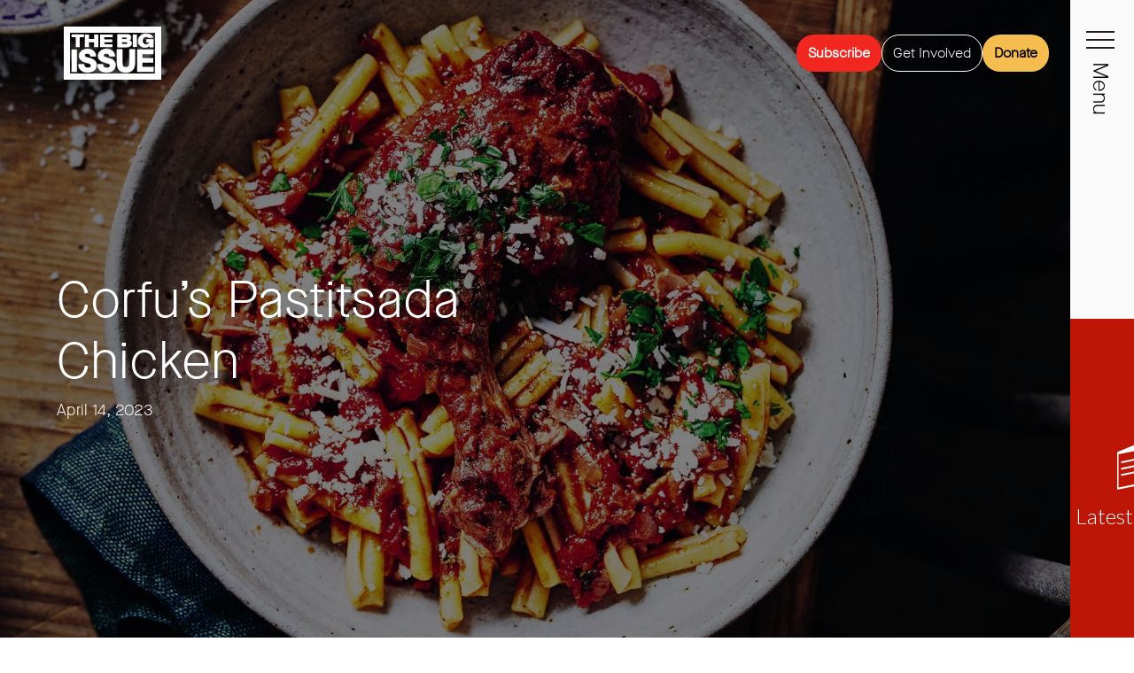

--- FILE ---
content_type: text/html; charset=UTF-8
request_url: https://thebigissue.org.au/article/corfus-pastitsada-chicken/
body_size: 16516
content:
<!doctype html>
<html lang="en-US">
  <head>
  <meta charset="utf-8">
  <meta http-equiv="x-ua-compatible" content="ie=edge">
  <meta name="viewport" content="width=device-width, initial-scale=1, shrink-to-fit=no">
  
  
  <link rel="apple-touch-icon" sizes="180x180" href="https://thebigissue.org.au/assets/themes/the-big-issue/resources/apple-touch-icon.png">
  <link rel="icon" type="image/png" sizes="32x32" href="https://thebigissue.org.au/assets/themes/the-big-issue/resources/favicon-32x32.png">
  <link rel="icon" type="image/png" sizes="16x16" href="https://thebigissue.org.au/assets/themes/the-big-issue/resources/favicon-16x16.png">
  <link rel="manifest" href="https://thebigissue.org.au/assets/themes/the-big-issue/resources/site.webmanifest">
  <link rel="mask-icon" href="https://thebigissue.org.au/assets/themes/the-big-issue/resources/safari-pinned-tab.svg" color="#f61f0e">
  <meta name="msapplication-TileColor" content="#ffffff">
  <meta name="theme-color" content="#ffffff">
  <link rel="preconnect" href="https://fonts.googleapis.com">
  <link rel="preconnect" href="https://fonts.gstatic.com" crossorigin>
  <link href="https://fonts.googleapis.com/css2?family=Lato:ital,wght@0,100;0,300;0,400;0,700;0,900;1,100;1,300;1,400;1,700;1,900&display=swap" rel="stylesheet">
  
  <title>Corfu’s Pastitsada Chicken &ndash; The Big Issue</title>
	<style>img:is([sizes="auto" i], [sizes^="auto," i]) { contain-intrinsic-size: 3000px 1500px }</style>
	
<!-- The SEO Framework by Sybre Waaijer -->
<meta name="robots" content="max-snippet:-1,max-image-preview:standard,max-video-preview:-1" />
<link rel="canonical" href="https://thebigissue.org.au/article/corfus-pastitsada-chicken/" />
<meta name="description" content="Corfu, one of the lush green Ionian islands, sits west of mainland Greece. Historically, the island was ruled by the Venetians, so it retains a strong Italian&#8230;" />
<meta property="og:type" content="article" />
<meta property="og:locale" content="en_US" />
<meta property="og:site_name" content="The Big Issue" />
<meta property="og:title" content="Corfu’s Pastitsada Chicken" />
<meta property="og:description" content="Corfu, one of the lush green Ionian islands, sits west of mainland Greece. Historically, the island was ruled by the Venetians, so it retains a strong Italian influence in both food and architecture." />
<meta property="og:url" content="https://thebigissue.org.au/article/corfus-pastitsada-chicken/" />
<meta property="og:image" content="https://thebigissue.org.au/assets/uploads/2023/03/Corfus-Pastitsada-Chicken-in-rich-tomato-sauce.jpg" />
<meta property="og:image:width" content="1536" />
<meta property="og:image:height" content="2048" />
<meta property="article:published_time" content="2023-04-14T00:03:39+00:00" />
<meta property="article:modified_time" content="2023-04-14T00:03:39+00:00" />
<meta property="article:publisher" content="https://www.facebook.com/bigissueaustralia" />
<meta name="twitter:card" content="summary_large_image" />
<meta name="twitter:site" content="@thebigissue" />
<meta name="twitter:title" content="Corfu’s Pastitsada Chicken" />
<meta name="twitter:description" content="Corfu, one of the lush green Ionian islands, sits west of mainland Greece. Historically, the island was ruled by the Venetians, so it retains a strong Italian influence in both food and architecture." />
<meta name="twitter:image" content="https://thebigissue.org.au/assets/uploads/2023/03/Corfus-Pastitsada-Chicken-in-rich-tomato-sauce.jpg" />
<meta name="google-site-verification" content="68nAAwT4os5GMvvH3L4YLj-lRQuv3MjFRnThigGzruc" />
<script type="application/ld+json">{"@context":"https://schema.org","@graph":[{"@type":"WebSite","@id":"https://thebigissue.org.au/#/schema/WebSite","url":"https://thebigissue.org.au/","name":"The Big Issue","inLanguage":"en-US","potentialAction":{"@type":"SearchAction","target":{"@type":"EntryPoint","urlTemplate":"https://thebigissue.org.au/search/{search_term_string}/"},"query-input":"required name=search_term_string"},"publisher":{"@type":"Organization","@id":"https://thebigissue.org.au/#/schema/Organization","name":"The Big Issue","url":"https://thebigissue.org.au/"}},{"@type":"WebPage","@id":"https://thebigissue.org.au/article/corfus-pastitsada-chicken/","url":"https://thebigissue.org.au/article/corfus-pastitsada-chicken/","name":"Corfu’s Pastitsada Chicken &ndash; The Big Issue","description":"Corfu, one of the lush green Ionian islands, sits west of mainland Greece. Historically, the island was ruled by the Venetians, so it retains a strong Italian&#8230;","inLanguage":"en-US","isPartOf":{"@id":"https://thebigissue.org.au/#/schema/WebSite"},"breadcrumb":{"@type":"BreadcrumbList","@id":"https://thebigissue.org.au/#/schema/BreadcrumbList","itemListElement":[{"@type":"ListItem","position":1,"item":"https://thebigissue.org.au/","name":"The Big Issue"},{"@type":"ListItem","position":2,"item":"https://thebigissue.org.au/article/category/recipe/","name":"Recipe"},{"@type":"ListItem","position":3,"name":"Corfu’s Pastitsada Chicken"}]},"potentialAction":{"@type":"ReadAction","target":"https://thebigissue.org.au/article/corfus-pastitsada-chicken/"},"datePublished":"2023-04-14T00:03:39+00:00","dateModified":"2023-04-14T00:03:39+00:00","author":{"@type":"Person","@id":"https://thebigissue.org.au/#/schema/Person/e1d6b6596fa5a9fb8e04918f53c9b646","name":"The Big Issue"}}]}</script>
<!-- / The SEO Framework by Sybre Waaijer | 7.74ms meta | 0.46ms boot -->

<link rel='dns-prefetch' href='//static.addtoany.com' />
<link rel='dns-prefetch' href='//code.jquery.com' />
<link rel="alternate" type="application/rss+xml" title="The Big Issue &raquo; Corfu’s Pastitsada Chicken Comments Feed" href="https://thebigissue.org.au/article/corfus-pastitsada-chicken/feed/" />
<link rel='stylesheet' id='formidable-css' href='https://thebigissue.org.au/assets/plugins/formidable/css/formidableforms.css?ver=1111051' type='text/css' media='all' />
<link rel='stylesheet' id='wp-block-library-css' href='https://thebigissue.org.au/wp-includes/css/dist/block-library/style.min.css?ver=6.7.4' type='text/css' media='all' />
<link rel='stylesheet' id='mediaelement-css' href='https://thebigissue.org.au/wp-includes/js/mediaelement/mediaelementplayer-legacy.min.css?ver=4.2.17' type='text/css' media='all' />
<link rel='stylesheet' id='wp-mediaelement-css' href='https://thebigissue.org.au/wp-includes/js/mediaelement/wp-mediaelement.min.css?ver=6.7.4' type='text/css' media='all' />
<link rel='stylesheet' id='view_editor_gutenberg_frontend_assets-css' href='https://thebigissue.org.au/assets/plugins/wp-views/public/css/views-frontend.css?ver=3.6.7' type='text/css' media='all' />
<style id='view_editor_gutenberg_frontend_assets-inline-css' type='text/css'>
.wpv-sort-list-dropdown.wpv-sort-list-dropdown-style-default > span.wpv-sort-list,.wpv-sort-list-dropdown.wpv-sort-list-dropdown-style-default .wpv-sort-list-item {border-color: #cdcdcd;}.wpv-sort-list-dropdown.wpv-sort-list-dropdown-style-default .wpv-sort-list-item a {color: #444;background-color: #fff;}.wpv-sort-list-dropdown.wpv-sort-list-dropdown-style-default a:hover,.wpv-sort-list-dropdown.wpv-sort-list-dropdown-style-default a:focus {color: #000;background-color: #eee;}.wpv-sort-list-dropdown.wpv-sort-list-dropdown-style-default .wpv-sort-list-item.wpv-sort-list-current a {color: #000;background-color: #eee;}
.wpv-sort-list-dropdown.wpv-sort-list-dropdown-style-default > span.wpv-sort-list,.wpv-sort-list-dropdown.wpv-sort-list-dropdown-style-default .wpv-sort-list-item {border-color: #cdcdcd;}.wpv-sort-list-dropdown.wpv-sort-list-dropdown-style-default .wpv-sort-list-item a {color: #444;background-color: #fff;}.wpv-sort-list-dropdown.wpv-sort-list-dropdown-style-default a:hover,.wpv-sort-list-dropdown.wpv-sort-list-dropdown-style-default a:focus {color: #000;background-color: #eee;}.wpv-sort-list-dropdown.wpv-sort-list-dropdown-style-default .wpv-sort-list-item.wpv-sort-list-current a {color: #000;background-color: #eee;}.wpv-sort-list-dropdown.wpv-sort-list-dropdown-style-grey > span.wpv-sort-list,.wpv-sort-list-dropdown.wpv-sort-list-dropdown-style-grey .wpv-sort-list-item {border-color: #cdcdcd;}.wpv-sort-list-dropdown.wpv-sort-list-dropdown-style-grey .wpv-sort-list-item a {color: #444;background-color: #eeeeee;}.wpv-sort-list-dropdown.wpv-sort-list-dropdown-style-grey a:hover,.wpv-sort-list-dropdown.wpv-sort-list-dropdown-style-grey a:focus {color: #000;background-color: #e5e5e5;}.wpv-sort-list-dropdown.wpv-sort-list-dropdown-style-grey .wpv-sort-list-item.wpv-sort-list-current a {color: #000;background-color: #e5e5e5;}
.wpv-sort-list-dropdown.wpv-sort-list-dropdown-style-default > span.wpv-sort-list,.wpv-sort-list-dropdown.wpv-sort-list-dropdown-style-default .wpv-sort-list-item {border-color: #cdcdcd;}.wpv-sort-list-dropdown.wpv-sort-list-dropdown-style-default .wpv-sort-list-item a {color: #444;background-color: #fff;}.wpv-sort-list-dropdown.wpv-sort-list-dropdown-style-default a:hover,.wpv-sort-list-dropdown.wpv-sort-list-dropdown-style-default a:focus {color: #000;background-color: #eee;}.wpv-sort-list-dropdown.wpv-sort-list-dropdown-style-default .wpv-sort-list-item.wpv-sort-list-current a {color: #000;background-color: #eee;}.wpv-sort-list-dropdown.wpv-sort-list-dropdown-style-grey > span.wpv-sort-list,.wpv-sort-list-dropdown.wpv-sort-list-dropdown-style-grey .wpv-sort-list-item {border-color: #cdcdcd;}.wpv-sort-list-dropdown.wpv-sort-list-dropdown-style-grey .wpv-sort-list-item a {color: #444;background-color: #eeeeee;}.wpv-sort-list-dropdown.wpv-sort-list-dropdown-style-grey a:hover,.wpv-sort-list-dropdown.wpv-sort-list-dropdown-style-grey a:focus {color: #000;background-color: #e5e5e5;}.wpv-sort-list-dropdown.wpv-sort-list-dropdown-style-grey .wpv-sort-list-item.wpv-sort-list-current a {color: #000;background-color: #e5e5e5;}.wpv-sort-list-dropdown.wpv-sort-list-dropdown-style-blue > span.wpv-sort-list,.wpv-sort-list-dropdown.wpv-sort-list-dropdown-style-blue .wpv-sort-list-item {border-color: #0099cc;}.wpv-sort-list-dropdown.wpv-sort-list-dropdown-style-blue .wpv-sort-list-item a {color: #444;background-color: #cbddeb;}.wpv-sort-list-dropdown.wpv-sort-list-dropdown-style-blue a:hover,.wpv-sort-list-dropdown.wpv-sort-list-dropdown-style-blue a:focus {color: #000;background-color: #95bedd;}.wpv-sort-list-dropdown.wpv-sort-list-dropdown-style-blue .wpv-sort-list-item.wpv-sort-list-current a {color: #000;background-color: #95bedd;}
</style>
<style id='global-styles-inline-css' type='text/css'>
:root{--wp--preset--aspect-ratio--square: 1;--wp--preset--aspect-ratio--4-3: 4/3;--wp--preset--aspect-ratio--3-4: 3/4;--wp--preset--aspect-ratio--3-2: 3/2;--wp--preset--aspect-ratio--2-3: 2/3;--wp--preset--aspect-ratio--16-9: 16/9;--wp--preset--aspect-ratio--9-16: 9/16;--wp--preset--color--black: #000000;--wp--preset--color--cyan-bluish-gray: #abb8c3;--wp--preset--color--white: #ffffff;--wp--preset--color--pale-pink: #f78da7;--wp--preset--color--vivid-red: #cf2e2e;--wp--preset--color--luminous-vivid-orange: #ff6900;--wp--preset--color--luminous-vivid-amber: #fcb900;--wp--preset--color--light-green-cyan: #7bdcb5;--wp--preset--color--vivid-green-cyan: #00d084;--wp--preset--color--pale-cyan-blue: #8ed1fc;--wp--preset--color--vivid-cyan-blue: #0693e3;--wp--preset--color--vivid-purple: #9b51e0;--wp--preset--gradient--vivid-cyan-blue-to-vivid-purple: linear-gradient(135deg,rgba(6,147,227,1) 0%,rgb(155,81,224) 100%);--wp--preset--gradient--light-green-cyan-to-vivid-green-cyan: linear-gradient(135deg,rgb(122,220,180) 0%,rgb(0,208,130) 100%);--wp--preset--gradient--luminous-vivid-amber-to-luminous-vivid-orange: linear-gradient(135deg,rgba(252,185,0,1) 0%,rgba(255,105,0,1) 100%);--wp--preset--gradient--luminous-vivid-orange-to-vivid-red: linear-gradient(135deg,rgba(255,105,0,1) 0%,rgb(207,46,46) 100%);--wp--preset--gradient--very-light-gray-to-cyan-bluish-gray: linear-gradient(135deg,rgb(238,238,238) 0%,rgb(169,184,195) 100%);--wp--preset--gradient--cool-to-warm-spectrum: linear-gradient(135deg,rgb(74,234,220) 0%,rgb(151,120,209) 20%,rgb(207,42,186) 40%,rgb(238,44,130) 60%,rgb(251,105,98) 80%,rgb(254,248,76) 100%);--wp--preset--gradient--blush-light-purple: linear-gradient(135deg,rgb(255,206,236) 0%,rgb(152,150,240) 100%);--wp--preset--gradient--blush-bordeaux: linear-gradient(135deg,rgb(254,205,165) 0%,rgb(254,45,45) 50%,rgb(107,0,62) 100%);--wp--preset--gradient--luminous-dusk: linear-gradient(135deg,rgb(255,203,112) 0%,rgb(199,81,192) 50%,rgb(65,88,208) 100%);--wp--preset--gradient--pale-ocean: linear-gradient(135deg,rgb(255,245,203) 0%,rgb(182,227,212) 50%,rgb(51,167,181) 100%);--wp--preset--gradient--electric-grass: linear-gradient(135deg,rgb(202,248,128) 0%,rgb(113,206,126) 100%);--wp--preset--gradient--midnight: linear-gradient(135deg,rgb(2,3,129) 0%,rgb(40,116,252) 100%);--wp--preset--font-size--small: 13px;--wp--preset--font-size--medium: 20px;--wp--preset--font-size--large: 36px;--wp--preset--font-size--x-large: 42px;--wp--preset--spacing--20: 0.44rem;--wp--preset--spacing--30: 0.67rem;--wp--preset--spacing--40: 1rem;--wp--preset--spacing--50: 1.5rem;--wp--preset--spacing--60: 2.25rem;--wp--preset--spacing--70: 3.38rem;--wp--preset--spacing--80: 5.06rem;--wp--preset--shadow--natural: 6px 6px 9px rgba(0, 0, 0, 0.2);--wp--preset--shadow--deep: 12px 12px 50px rgba(0, 0, 0, 0.4);--wp--preset--shadow--sharp: 6px 6px 0px rgba(0, 0, 0, 0.2);--wp--preset--shadow--outlined: 6px 6px 0px -3px rgba(255, 255, 255, 1), 6px 6px rgba(0, 0, 0, 1);--wp--preset--shadow--crisp: 6px 6px 0px rgba(0, 0, 0, 1);}:where(body) { margin: 0; }.wp-site-blocks > .alignleft { float: left; margin-right: 2em; }.wp-site-blocks > .alignright { float: right; margin-left: 2em; }.wp-site-blocks > .aligncenter { justify-content: center; margin-left: auto; margin-right: auto; }:where(.is-layout-flex){gap: 0.5em;}:where(.is-layout-grid){gap: 0.5em;}.is-layout-flow > .alignleft{float: left;margin-inline-start: 0;margin-inline-end: 2em;}.is-layout-flow > .alignright{float: right;margin-inline-start: 2em;margin-inline-end: 0;}.is-layout-flow > .aligncenter{margin-left: auto !important;margin-right: auto !important;}.is-layout-constrained > .alignleft{float: left;margin-inline-start: 0;margin-inline-end: 2em;}.is-layout-constrained > .alignright{float: right;margin-inline-start: 2em;margin-inline-end: 0;}.is-layout-constrained > .aligncenter{margin-left: auto !important;margin-right: auto !important;}.is-layout-constrained > :where(:not(.alignleft):not(.alignright):not(.alignfull)){margin-left: auto !important;margin-right: auto !important;}body .is-layout-flex{display: flex;}.is-layout-flex{flex-wrap: wrap;align-items: center;}.is-layout-flex > :is(*, div){margin: 0;}body .is-layout-grid{display: grid;}.is-layout-grid > :is(*, div){margin: 0;}body{padding-top: 0px;padding-right: 0px;padding-bottom: 0px;padding-left: 0px;}a:where(:not(.wp-element-button)){text-decoration: underline;}:root :where(.wp-element-button, .wp-block-button__link){background-color: #32373c;border-width: 0;color: #fff;font-family: inherit;font-size: inherit;line-height: inherit;padding: calc(0.667em + 2px) calc(1.333em + 2px);text-decoration: none;}.has-black-color{color: var(--wp--preset--color--black) !important;}.has-cyan-bluish-gray-color{color: var(--wp--preset--color--cyan-bluish-gray) !important;}.has-white-color{color: var(--wp--preset--color--white) !important;}.has-pale-pink-color{color: var(--wp--preset--color--pale-pink) !important;}.has-vivid-red-color{color: var(--wp--preset--color--vivid-red) !important;}.has-luminous-vivid-orange-color{color: var(--wp--preset--color--luminous-vivid-orange) !important;}.has-luminous-vivid-amber-color{color: var(--wp--preset--color--luminous-vivid-amber) !important;}.has-light-green-cyan-color{color: var(--wp--preset--color--light-green-cyan) !important;}.has-vivid-green-cyan-color{color: var(--wp--preset--color--vivid-green-cyan) !important;}.has-pale-cyan-blue-color{color: var(--wp--preset--color--pale-cyan-blue) !important;}.has-vivid-cyan-blue-color{color: var(--wp--preset--color--vivid-cyan-blue) !important;}.has-vivid-purple-color{color: var(--wp--preset--color--vivid-purple) !important;}.has-black-background-color{background-color: var(--wp--preset--color--black) !important;}.has-cyan-bluish-gray-background-color{background-color: var(--wp--preset--color--cyan-bluish-gray) !important;}.has-white-background-color{background-color: var(--wp--preset--color--white) !important;}.has-pale-pink-background-color{background-color: var(--wp--preset--color--pale-pink) !important;}.has-vivid-red-background-color{background-color: var(--wp--preset--color--vivid-red) !important;}.has-luminous-vivid-orange-background-color{background-color: var(--wp--preset--color--luminous-vivid-orange) !important;}.has-luminous-vivid-amber-background-color{background-color: var(--wp--preset--color--luminous-vivid-amber) !important;}.has-light-green-cyan-background-color{background-color: var(--wp--preset--color--light-green-cyan) !important;}.has-vivid-green-cyan-background-color{background-color: var(--wp--preset--color--vivid-green-cyan) !important;}.has-pale-cyan-blue-background-color{background-color: var(--wp--preset--color--pale-cyan-blue) !important;}.has-vivid-cyan-blue-background-color{background-color: var(--wp--preset--color--vivid-cyan-blue) !important;}.has-vivid-purple-background-color{background-color: var(--wp--preset--color--vivid-purple) !important;}.has-black-border-color{border-color: var(--wp--preset--color--black) !important;}.has-cyan-bluish-gray-border-color{border-color: var(--wp--preset--color--cyan-bluish-gray) !important;}.has-white-border-color{border-color: var(--wp--preset--color--white) !important;}.has-pale-pink-border-color{border-color: var(--wp--preset--color--pale-pink) !important;}.has-vivid-red-border-color{border-color: var(--wp--preset--color--vivid-red) !important;}.has-luminous-vivid-orange-border-color{border-color: var(--wp--preset--color--luminous-vivid-orange) !important;}.has-luminous-vivid-amber-border-color{border-color: var(--wp--preset--color--luminous-vivid-amber) !important;}.has-light-green-cyan-border-color{border-color: var(--wp--preset--color--light-green-cyan) !important;}.has-vivid-green-cyan-border-color{border-color: var(--wp--preset--color--vivid-green-cyan) !important;}.has-pale-cyan-blue-border-color{border-color: var(--wp--preset--color--pale-cyan-blue) !important;}.has-vivid-cyan-blue-border-color{border-color: var(--wp--preset--color--vivid-cyan-blue) !important;}.has-vivid-purple-border-color{border-color: var(--wp--preset--color--vivid-purple) !important;}.has-vivid-cyan-blue-to-vivid-purple-gradient-background{background: var(--wp--preset--gradient--vivid-cyan-blue-to-vivid-purple) !important;}.has-light-green-cyan-to-vivid-green-cyan-gradient-background{background: var(--wp--preset--gradient--light-green-cyan-to-vivid-green-cyan) !important;}.has-luminous-vivid-amber-to-luminous-vivid-orange-gradient-background{background: var(--wp--preset--gradient--luminous-vivid-amber-to-luminous-vivid-orange) !important;}.has-luminous-vivid-orange-to-vivid-red-gradient-background{background: var(--wp--preset--gradient--luminous-vivid-orange-to-vivid-red) !important;}.has-very-light-gray-to-cyan-bluish-gray-gradient-background{background: var(--wp--preset--gradient--very-light-gray-to-cyan-bluish-gray) !important;}.has-cool-to-warm-spectrum-gradient-background{background: var(--wp--preset--gradient--cool-to-warm-spectrum) !important;}.has-blush-light-purple-gradient-background{background: var(--wp--preset--gradient--blush-light-purple) !important;}.has-blush-bordeaux-gradient-background{background: var(--wp--preset--gradient--blush-bordeaux) !important;}.has-luminous-dusk-gradient-background{background: var(--wp--preset--gradient--luminous-dusk) !important;}.has-pale-ocean-gradient-background{background: var(--wp--preset--gradient--pale-ocean) !important;}.has-electric-grass-gradient-background{background: var(--wp--preset--gradient--electric-grass) !important;}.has-midnight-gradient-background{background: var(--wp--preset--gradient--midnight) !important;}.has-small-font-size{font-size: var(--wp--preset--font-size--small) !important;}.has-medium-font-size{font-size: var(--wp--preset--font-size--medium) !important;}.has-large-font-size{font-size: var(--wp--preset--font-size--large) !important;}.has-x-large-font-size{font-size: var(--wp--preset--font-size--x-large) !important;}
:where(.wp-block-post-template.is-layout-flex){gap: 1.25em;}:where(.wp-block-post-template.is-layout-grid){gap: 1.25em;}
:where(.wp-block-columns.is-layout-flex){gap: 2em;}:where(.wp-block-columns.is-layout-grid){gap: 2em;}
:root :where(.wp-block-pullquote){font-size: 1.5em;line-height: 1.6;}
</style>
<link rel='stylesheet' id='bootstrap-css' href='https://thebigissue.org.au/assets/plugins/bs-shortcode-ultimate/assets/css/bootstrap.min.css?ver=4.3.1' type='text/css' media='all' />
<link rel='stylesheet' id='wpsm_ac-font-awesome-front-css' href='https://thebigissue.org.au/assets/plugins/responsive-accordion-and-collapse/css/font-awesome/css/font-awesome.min.css?ver=6.7.4' type='text/css' media='all' />
<link rel='stylesheet' id='wpsm_ac_bootstrap-front-css' href='https://thebigissue.org.au/assets/plugins/responsive-accordion-and-collapse/css/bootstrap-front.css?ver=6.7.4' type='text/css' media='all' />
<link rel='stylesheet' id='jquery-ui-css-css' href='https://code.jquery.com/ui/1.12.1/themes/base/jquery-ui.css?ver=6.7.4' type='text/css' media='all' />
<link rel='stylesheet' id='custom-css' href='https://thebigissue.org.au/assets/themes/the-big-issue/resources/assets/custom.css?ver=1762839694' type='text/css' media='all' />
<link rel='stylesheet' id='addtoany-css' href='https://thebigissue.org.au/assets/plugins/add-to-any/addtoany.min.css?ver=1.16' type='text/css' media='all' />
<link rel='stylesheet' id='sage/main.css-css' href='https://thebigissue.org.au/assets/themes/the-big-issue/dist/styles/main_450f4c4b.css' type='text/css' media='all' />
<script type="text/javascript" src="https://thebigissue.org.au/assets/plugins/wp-views/vendor/toolset/common-es/public/toolset-common-es-frontend.js?ver=166000" id="toolset-common-es-frontend-js"></script>
<script type="text/javascript" id="addtoany-core-js-before">
/* <![CDATA[ */
window.a2a_config=window.a2a_config||{};a2a_config.callbacks=[];a2a_config.overlays=[];a2a_config.templates={};
a2a_config.callbacks.push({ready:function(){document.querySelectorAll(".a2a_s_undefined").forEach(function(emptyIcon){emptyIcon.parentElement.style.display="none";})}});
a2a_config.track_links = 'ga';
/* ]]> */
</script>
<script type="text/javascript" defer src="https://static.addtoany.com/menu/page.js" id="addtoany-core-js"></script>
<script type="text/javascript" src="https://thebigissue.org.au/wp-includes/js/jquery/jquery.min.js?ver=3.7.1" id="jquery-core-js"></script>
<script type="text/javascript" src="https://thebigissue.org.au/wp-includes/js/jquery/jquery-migrate.min.js?ver=3.4.1" id="jquery-migrate-js"></script>
<script type="text/javascript" defer src="https://thebigissue.org.au/assets/plugins/add-to-any/addtoany.min.js?ver=1.1" id="addtoany-jquery-js"></script>
<script type="text/javascript" src="https://thebigissue.org.au/assets/plugins/bs-shortcode-ultimate/assets/js/bootstrap.min.js?ver=4.3.1" id="bootstrap-js"></script>
<script type="text/javascript" src="https://thebigissue.org.au/assets/themes/the-big-issue/resources/inc/fullpage.extensions.min.js?ver=6.7.4" id="fullpage.js-js"></script>
<script type="text/javascript" src="https://thebigissue.org.au/assets/themes/the-big-issue/resources/inc/easings.min.js?ver=6.7.4" id="easing.js-js"></script>
<script type="text/javascript" src="https://thebigissue.org.au/assets/themes/the-big-issue/resources/inc/scrolloverflow.min.js?ver=6.7.4" id="scrolloverflow.js-js"></script>
<script type="text/javascript" src="https://thebigissue.org.au/wp-includes/js/jquery/ui/core.min.js?ver=1.13.3" id="jquery-ui-core-js"></script>
<script type="text/javascript" src="https://thebigissue.org.au/wp-includes/js/jquery/ui/menu.min.js?ver=1.13.3" id="jquery-ui-menu-js"></script>
<script type="text/javascript" src="https://thebigissue.org.au/wp-includes/js/dist/dom-ready.min.js?ver=f77871ff7694fffea381" id="wp-dom-ready-js"></script>
<script type="text/javascript" src="https://thebigissue.org.au/wp-includes/js/dist/hooks.min.js?ver=4d63a3d491d11ffd8ac6" id="wp-hooks-js"></script>
<script type="text/javascript" src="https://thebigissue.org.au/wp-includes/js/dist/i18n.min.js?ver=5e580eb46a90c2b997e6" id="wp-i18n-js"></script>
<script type="text/javascript" id="wp-i18n-js-after">
/* <![CDATA[ */
wp.i18n.setLocaleData( { 'text direction\u0004ltr': [ 'ltr' ] } );
/* ]]> */
</script>
<script type="text/javascript" src="https://thebigissue.org.au/wp-includes/js/dist/a11y.min.js?ver=3156534cc54473497e14" id="wp-a11y-js"></script>
<script type="text/javascript" src="https://thebigissue.org.au/wp-includes/js/jquery/ui/autocomplete.min.js?ver=1.13.3" id="jquery-ui-autocomplete-js"></script>
<script type="text/javascript" id="custom-js-js-extra">
/* <![CDATA[ */
var ajax_params = {"ajax_url":"https:\/\/thebigissue.org.au\/wp-admin\/admin-ajax.php"};
/* ]]> */
</script>
<script type="text/javascript" src="https://thebigissue.org.au/assets/themes/the-big-issue/resources/inc/custom.js?ver=v3" id="custom-js-js"></script>
<link rel="https://api.w.org/" href="https://thebigissue.org.au/wp-json/" /><link rel="alternate" title="JSON" type="application/json" href="https://thebigissue.org.au/wp-json/wp/v2/posts/6572" /><link rel="EditURI" type="application/rsd+xml" title="RSD" href="https://thebigissue.org.au/xmlrpc.php?rsd" />
<link rel="alternate" title="oEmbed (JSON)" type="application/json+oembed" href="https://thebigissue.org.au/wp-json/oembed/1.0/embed?url=https%3A%2F%2Fthebigissue.org.au%2Farticle%2Fcorfus-pastitsada-chicken%2F" />
<link rel="alternate" title="oEmbed (XML)" type="text/xml+oembed" href="https://thebigissue.org.au/wp-json/oembed/1.0/embed?url=https%3A%2F%2Fthebigissue.org.au%2Farticle%2Fcorfus-pastitsada-chicken%2F&#038;format=xml" />
<script>document.documentElement.className += " js";</script>
<script type='text/javascript'>
piAId = '916451';
piCId = '';
piHostname = 'go.thebigissue.org.au';

(function() {
	function async_load(){
		var s = document.createElement('script'); s.type = 'text/javascript';
		s.src = ('https:' == document.location.protocol ? 'https://' : 'http://') + piHostname + '/pd.js';
		var c = document.getElementsByTagName('script')[0]; c.parentNode.insertBefore(s, c);
	}
	if(window.attachEvent) { window.attachEvent('onload', async_load); }
	else { window.addEventListener('load', async_load, false); }
})();
</script><style type="text/css">.recentcomments a{display:inline !important;padding:0 !important;margin:0 !important;}</style> <script> window.addEventListener("load",function(){ var c={script:false,link:false}; function ls(s) { if(!['script','link'].includes(s)||c[s]){return;}c[s]=true; var d=document,f=d.getElementsByTagName(s)[0],j=d.createElement(s); if(s==='script'){j.async=true;j.src='https://thebigissue.org.au/assets/plugins/wp-views/vendor/toolset/blocks/public/js/frontend.js?v=1.6.5';}else{ j.rel='stylesheet';j.href='https://thebigissue.org.au/assets/plugins/wp-views/vendor/toolset/blocks/public/css/style.css?v=1.6.5';} f.parentNode.insertBefore(j, f); }; function ex(){ls('script');ls('link')} window.addEventListener("scroll", ex, {once: true}); if (('IntersectionObserver' in window) && ('IntersectionObserverEntry' in window) && ('intersectionRatio' in window.IntersectionObserverEntry.prototype)) { var i = 0, fb = document.querySelectorAll("[class^='tb-']"), o = new IntersectionObserver(es => { es.forEach(e => { o.unobserve(e.target); if (e.intersectionRatio > 0) { ex();o.disconnect();}else{ i++;if(fb.length>i){o.observe(fb[i])}} }) }); if (fb.length) { o.observe(fb[i]) } } }) </script>
	<noscript>
		<link rel="stylesheet" href="https://thebigissue.org.au/assets/plugins/wp-views/vendor/toolset/blocks/public/css/style.css">
	</noscript>		<style type="text/css" id="wp-custom-css">
			.page-community-hub-data .page-banner .cta-item.btn-bg p, .page-community-hub-data .page-banner .cta-item.btn-bg h4 {
    z-index: 4;
    width: 100%;
}

/* our-programs/the-magazine/ways-to-pay/#section-1 */
.column-content {
	padding: 1.5rem;
}

/* /media-release/#section-2 (#120) */
.pt-2, .py-2 {
    padding-left: 1rem;
		padding-right: 1rem;
}

/* all forms - checkbox (#121) */
.with_frm_style .frm_radio input[type=radio], .with_frm_style .frm_checkbox input[type=checkbox] {
	margin: 4px 5px 0 19px;
}

/* nav.navbar ul {
	background-color: rgba(0, 0, 0, 0.5);
	border-top-left-radius: 20px;
	border-bottom-left-radius: 20px;
} */

/* Book a Workshop - Form Session Type */
#frm_field_183_container .frm_opt_container {
  height: 150px;
	overflow: auto;
	padding-left: 1rem;
}

/* T&C popup style */
div.popup p {
	background-color: #000000;
	color: #ffffff!important;
	border-radius: 3px;
	padding: 1rem;
	margin-bottom: 1.2rem;
	box-shadow: 1px 1px 3px #00000050;
	margin-left: 1.1rem;
	opacity: 1;
	animation: fadeInOpacity 1 ease-in 0.1s;
}
div.popup p a {
	color: #ffffff!important;
	text-decoration: underline;
}

@keyframes fadeInOpacity {
	0% {
		opacity: 0;
	}
	100% {
		opacity: 1;
	}
}

@media (max-width: 991px) {
	div.popup p {
		width: 80%;
		padding: 0.1rem 1rem;
		margin: 0 0.5rem 0.7rem 1.1rem;
		line-height: 13px;
		text-align: center;
	}
}
p.author {
	display: none;
}

p.excerpt a {
	display: none!important;
}

.paypal-hidden {
	display: none;
}


section.anniversary-call-to-actions {
    background-color: #69c9d7 !important;
}
.responsive {
   width: 100%;
  max-width: 1000px;
	height: auto;
}

section[class*="Xmas-Band"] {
height: 150px;
 }

div[class*="Xmas-Band"]{
height: 150px !important;
	}

.donatebutton {
  border: none;
  color: white;
  padding: 15px 32px;
  text-align: center;
  display: inline-block;
  font-size: 20px;
  margin: 4px 2px;
  cursor: pointer;
  border-radius: 40px;
  background-color: #f61f0e;
}

input[type="submit"].button:hover
{   
     background: #ffffff;
     color: black; }

button.donatebutton
{
    text-align:center;
    background-color:#f61f0e;
    padding: 5px 32px;
    display: inline-block;
    color: white;
    border:1px solid;
    height:60px;
    border-radius:40px;
    font-size:24px;
    margin: 4px 2px;
    }
button.donatebutton:hover{
   
     background: #ffffff;
     color: black;
}
p a {
	text-decoration: underline;
	text-decoration-thickness: 1px;
	text-underline-offset: 3px;
}
.banner nav.text-black .nav li.cta:first-child a {
	color:  white !Important;
}
.side-strip button.latest-issue span {
	color: white !important;
}
.section-scroll span {
	display: block;
	text-align: center;
	width: 100%;
}
.nav-overlay {
	overflow: auto;
	padding-bottom: 50px;
}		</style>
		
<!-- Google tag (gtag.js) -->
<script async src="https://www.googletagmanager.com/gtag/js?id=G-FGJL1XQTVE"></script>
<script>
  window.dataLayer = window.dataLayer || [];
  function gtag(){dataLayer.push(arguments);}
  gtag('js', new Date());

  gtag('config', 'G-FGJL1XQTVE');
</script>
  <!-- Google Tag Manager -->
  <script>
    (function(w,d,s,l,i){w[l]=w[l]||[];w[l].push({'gtm.start':
  new Date().getTime(),event:'gtm.js'});var f=d.getElementsByTagName(s)[0],
  j=d.createElement(s),dl=l!='dataLayer'?'&l='+l:'';j.async=true;j.src=
  'https://www.googletagmanager.com/gtm.js?id='+i+dl;f.parentNode.insertBefore(j,f);
  })(window,document,'script','dataLayer','GTM-5GMNQGT');
  </script>
  <!-- End Google Tag Manager -->

  
</head>
  <body class="post-template-default single single-post postid-6572 single-format-standard corfus-pastitsada-chicken app-data index-data singular-data single-data single-post-data single-post-corfus-pastitsada-chicken-data">
<!-- Google Tag Manager (noscript) -->
<noscript><iframe src="https://www.googletagmanager.com/ns.html?id=GTM-5GMNQGT" height="0" width="0"
    style="display:none;visibility:hidden"></iframe></noscript>
<!-- End Google Tag Manager (noscript) -->

  
  <div class="animsition">
        <header class="banner position-absolute w-100 d-flex flex-wrap align-items-center  ">
  <div class="container header d-flex flex-wrap smart-padding ">
    <nav class="navbar navbar-toggleable-md navbar-inverse bg-inverse bg-faded w-100 px-0 px-md-2  text-white   ">
      <a class="brand mr-4 mr-lg-0 mr-xl-0  text-white " href="https://thebigissue.org.au/">
        <style>
        .cls-1{fill:none;}
        
        .cls-2{
          fill:#fff;
        }
        .cls-3{clip-path:url(#clip-path);}
        </style>
         
        <svg xmlns="http://www.w3.org/2000/svg" xmlns:xlink="http://www.w3.org/1999/xlink" viewBox="0 0 160 87.64"><defs><clipPath id="clip-path"><rect class="cls-1" width="160" height="87.64"/></clipPath></defs><g id="Layer_2" data-name="Layer 2"><g id="Layer_1-2" data-name="Layer 1"><path class="cls-2" d="M10.14,10.14H149.86V77.5H10.14ZM0,87.64H160V0H0Z"/><rect class="cls-2" x="12.72" y="37.78" width="8.81" height="37.04"/><g class="cls-3"><path class="cls-2" d="M33.09,62.38c.19,4.36,2.65,5.76,6.39,5.76,2.66,0,5.41-1,5.41-3.79,0-3.27-4.84-3.89-9.72-5.4s-9.9-3.89-9.9-10.69C25.27,40.17,32.71,37,39.06,37c6.72,0,13.5,3.58,13.55,11.94H43.79c.15-3.37-2.74-4.46-5.44-4.46-1.89,0-4.26.72-4.26,3.16,0,2.85,4.87,3.37,9.8,4.88s9.81,4,9.81,10.69c0,9.39-7.3,12.4-14.74,12.4-7.77,0-14.63-3.74-14.68-13.23Z"/><path class="cls-2" d="M64.21,62.38c.19,4.36,2.65,5.76,6.4,5.76,2.65,0,5.4-1,5.4-3.79,0-3.27-4.84-3.89-9.71-5.4s-9.9-3.89-9.9-10.69C56.4,40.17,63.83,37,70.18,37c6.73,0,13.5,3.58,13.55,11.94H74.92c.14-3.37-2.75-4.46-5.45-4.46-1.9,0-4.26.72-4.26,3.16,0,2.85,4.87,3.37,9.8,4.88s9.81,4,9.81,10.69c0,9.39-7.3,12.4-14.74,12.4-7.76,0-14.63-3.74-14.68-13.23Z"/><path class="cls-2" d="M116.74,59.52c0,10.74-4.5,16.09-14.73,16.09S87.28,70.26,87.28,59.52V37.79h8.81v22.3c0,4.78,1.61,7.22,5.92,7.22s5.92-2.44,5.92-7.22V37.79h8.81Z"/></g><polygon class="cls-2" points="120.25 37.78 147.2 37.78 147.2 45.52 129.06 45.52 129.06 52 146.96 52 146.96 59.47 129.06 59.47 129.06 66.53 147.13 66.53 147.13 74.83 120.25 74.83 120.25 37.78"/><polygon class="cls-2" points="33.09 12.95 33.09 17.64 26.36 17.64 26.36 33.8 19.49 33.8 19.49 17.64 12.73 17.64 12.73 12.95 33.09 12.95"/><polygon class="cls-2" points="34.59 12.98 41.46 12.98 41.46 20.59 49.75 20.59 49.75 12.98 56.65 12.98 56.65 33.8 49.75 33.8 49.75 25.8 41.46 25.8 41.46 33.8 34.59 33.8 34.59 12.98"/><polygon class="cls-2" points="80.19 12.98 80.19 17.67 66.42 17.67 66.42 21.06 79.76 21.06 79.76 25.78 66.39 25.78 66.39 29.08 79.91 29.08 79.91 33.8 59.61 33.8 59.61 12.98 80.19 12.98"/><g class="cls-3"><path class="cls-2" d="M95.13,20.91h6.38a2.91,2.91,0,0,0,1.42-.18,1.45,1.45,0,0,0,.84-1.5,1.4,1.4,0,0,0-.86-1.36,3.34,3.34,0,0,0-1.38-.18h-6.4Zm0,8.14H102a3.61,3.61,0,0,0,1.46-.18,1.7,1.7,0,0,0,1-1.8,1.42,1.42,0,0,0-.91-1.5,5.28,5.28,0,0,0-1.72-.15H95.1ZM88.29,13h15.93c1.32,0,3.13.06,4.45,1.09a4.88,4.88,0,0,1,1.61,3.8,4.41,4.41,0,0,1-3.66,4.66,5.41,5.41,0,0,1,3.56,1.62,4.93,4.93,0,0,1,1.07,3.48,5.48,5.48,0,0,1-3.42,5.4,13.33,13.33,0,0,1-4.92.77H88.29Z"/></g><rect class="cls-2" x="113.27" y="12.98" width="6.81" height="20.82"/><g class="cls-3"><path class="cls-2" d="M135.73,21.32H147V33.8h-5.87V31.5a7.87,7.87,0,0,1-1.35,1.12,11.28,11.28,0,0,1-6.73,1.8c-5.66,0-10.85-3.48-10.85-10.77a12.17,12.17,0,0,1,.19-2.24,10.69,10.69,0,0,1,3.34-6.22C128.43,12.77,132,12,135.43,12a20.77,20.77,0,0,1,4.44.5,9.3,9.3,0,0,1,5.5,3.31,6.93,6.93,0,0,1,1.07,1.92l-6.73.76a5.23,5.23,0,0,0-4.17-1.8c-4.5,0-6.3,3.63-6.3,6.73,0,4.24,2.8,6.22,5.9,6.22,2.69,0,5.11-1.59,5.54-3.63h-5Z"/></g></g></g></svg>
              </a>
              <ul id="menu-top-navigation" class="navbar nav d-none d-lg-flex ml-auto pl-0 "><li id="menu-item-9229" class="cta menu-item menu-item-type-post_type menu-item-object-page menu-item-9229"><a href="https://thebigissue.org.au/our-programs/the-magazine/the-magazine-subscribe/">Subscribe</a></li>
<li id="menu-item-1104" class="cta menu-item menu-item-type-post_type menu-item-object-page menu-item-1104"><a href="https://thebigissue.org.au/get-involved/">Get Involved</a></li>
<li id="menu-item-6139" class="cta menu-item menu-item-type-post_type menu-item-object-page menu-item-6139"><a href="https://thebigissue.org.au/donation/">Donate</a></li>
</ul>
      
      
    </nav>
    
</header>



<button id="menu-button-mobile"
  class="hamburger mobile-hamburger hamburger--spin d-lg-none ml-auto  text-white   "
  type="button" data-toggle="collapse" data-target="#navbarResponsive" aria-controls="navbarResponsive"
  aria-expanded="false" aria-label="Toggle navigation">
  <span class="hamburger-box">
    <span class="hamburger-inner"></span>
  </span>
</button>





  <div class="navbar-collapse nav-overlay smart-padding" id="navbarSupportedContent">

    <div id="#search-container" class="search-top w-100 d-flex align-items-center">
      <form role="search" method="get" class="" action="https://thebigissue.org.au/">
  <div class="search-form">
    <div class="search-tags"></div>
    <label>
      <span class="screen-reader-text">For my business</span>
      <input type="search" id="search-input" class="search-field" placeholder="I’m looking for..." value="" name="s" />
    </label>
    <input type="submit" class="search-submit" value="Search" />
  </div>
    <ul class="checkbox-list">
      <li>
      <label>
        <input type="checkbox" name="keyword[]" value="the big issue">
        <span class="checkbox-label">the big issue</span>
      </label>
    </li>
        <li>
      <label>
        <input type="checkbox" name="keyword[]" value="magazine">
        <span class="checkbox-label">magazine</span>
      </label>
    </li>
        <li>
      <label>
        <input type="checkbox" name="keyword[]" value="homeless">
        <span class="checkbox-label">homeless</span>
      </label>
    </li>
        <li>
      <label>
        <input type="checkbox" name="keyword[]" value="contribute">
        <span class="checkbox-label">contribute</span>
      </label>
    </li>
        <li>
      <label>
        <input type="checkbox" name="keyword[]" value="donate">
        <span class="checkbox-label">donate</span>
      </label>
    </li>
        <li>
      <label>
        <input type="checkbox" name="keyword[]" value="charity">
        <span class="checkbox-label">charity</span>
      </label>
    </li>
         
  </ul>
</form>
 <!--<div id="results-container"></div> -->
<style>
    .ui-widget.ui-widget-content{
        z-index:99999;
    }
</style>


    </div>
             <div class="menu-container position-relative d-none d-lg-block custom-overlay-menu"><ul id="bs4navbar" class="navbar-nav"><li id="menu-item-7779" class="menu-item menu-item-type-post_type menu-item-object-page menu-item-has-children menu-item-7779"><a href="https://thebigissue.org.au/about-us/">About us</a>
<ul class="sub-menu">
	<li id="menu-item-7783" class="menu-item menu-item-type-custom menu-item-object-custom menu-item-7783"><a href="https://thebigissue.org.au/news/">News</a></li>
	<li id="menu-item-7835" class="menu-item menu-item-type-post_type menu-item-object-page menu-item-7835"><a href="https://thebigissue.org.au/media/">Media releases</a></li>
</ul>
</li>
<li id="menu-item-7780" class="menu-item menu-item-type-post_type menu-item-object-page menu-item-has-children menu-item-7780"><a href="https://thebigissue.org.au/our-programs/">Programs</a>
<ul class="sub-menu">
	<li id="menu-item-7789" class="menu-item menu-item-type-post_type menu-item-object-page menu-item-7789"><a href="https://thebigissue.org.au/our-programs/the-magazine/">Street magazine</a></li>
	<li id="menu-item-7785" class="menu-item menu-item-type-post_type menu-item-object-page menu-item-7785"><a href="https://thebigissue.org.au/our-programs/womens-workforce/">Women’s Workforce</a></li>
	<li id="menu-item-7786" class="menu-item menu-item-type-post_type menu-item-object-page menu-item-7786"><a href="https://thebigissue.org.au/our-programs/street-soccer-program/">Street Soccer</a></li>
	<li id="menu-item-7787" class="menu-item menu-item-type-post_type menu-item-object-page menu-item-7787"><a href="https://thebigissue.org.au/our-programs/education/">Classroom</a></li>
	<li id="menu-item-7788" class="menu-item menu-item-type-post_type menu-item-object-page menu-item-7788"><a href="https://thebigissue.org.au/our-programs/homes-for-homes/">Homes for Homes</a></li>
</ul>
</li>
<li id="menu-item-7781" class="menu-item menu-item-type-post_type menu-item-object-page menu-item-has-children menu-item-7781"><a href="https://thebigissue.org.au/get-involved/">Get Involved</a>
<ul class="sub-menu">
	<li id="menu-item-7790" class="menu-item menu-item-type-post_type menu-item-object-page menu-item-7790"><a href="https://thebigissue.org.au/our-programs/the-magazine/buy-a-magazine/">Buy a magazine</a></li>
	<li id="menu-item-7869" class="menu-item menu-item-type-post_type menu-item-object-page menu-item-7869"><a href="https://thebigissue.org.au/become-a-vendor/">Become a vendor</a></li>
	<li id="menu-item-8796" class="menu-item menu-item-type-post_type menu-item-object-page menu-item-8796"><a href="https://thebigissue.org.au/our-programs/the-magazine/the-magazine-subscribe/">Subscribe to The Big Issue Magazine</a></li>
	<li id="menu-item-7870" class="menu-item menu-item-type-custom menu-item-object-custom menu-item-7870"><a href="/article/program/the-big-issue-challenge/">The Big Issue Challenge</a></li>
	<li id="menu-item-7871" class="menu-item menu-item-type-post_type menu-item-object-page menu-item-7871"><a href="https://thebigissue.org.au/about-us/">Partner with us</a></li>
	<li id="menu-item-7872" class="menu-item menu-item-type-post_type menu-item-object-page menu-item-7872"><a href="https://thebigissue.org.au/donation/">Donate</a></li>
</ul>
</li>
<li id="menu-item-7782" class="menu-item menu-item-type-post_type menu-item-object-page menu-item-has-children menu-item-7782"><a href="https://thebigissue.org.au/the-magazine/">The Magazine</a>
<ul class="sub-menu">
	<li id="menu-item-7874" class="menu-item menu-item-type-custom menu-item-object-custom menu-item-7874"><a href="/vendor/">Vendor Profiles</a></li>
	<li id="menu-item-7792" class="menu-item menu-item-type-post_type menu-item-object-page menu-item-7792"><a href="https://thebigissue.org.au/our-programs/the-magazine/contribute/">Contribute</a></li>
	<li id="menu-item-7794" class="menu-item menu-item-type-post_type menu-item-object-page menu-item-7794"><a href="https://thebigissue.org.au/our-programs/the-magazine/advertise-with-us/">Advertise</a></li>
</ul>
</li>
<li id="menu-item-7793" class="menu-item menu-item-type-post_type menu-item-object-page menu-item-7793"><a href="https://thebigissue.org.au/contact-us/">Contact us</a></li>
</ul></div>
        
     
    <!-- Mobile Menu -->
      <div class="menu d-lg-none" >
        <ul>
        <li id="menu-item-8965" class="menu-item menu-item-type-post_type menu-item-object-page menu-item-8965"><a href="https://thebigissue.org.au/donation/">Make a donation</a></li>
<li id="menu-item-8797" class="menu-item menu-item-type-post_type menu-item-object-page menu-item-8797"><a href="https://thebigissue.org.au/our-programs/the-magazine/the-magazine-subscribe/">Subscribe to The Big Issue Magazine</a></li>
<li id="menu-item-9663" class="menu-item menu-item-type-custom menu-item-object-custom menu-item-9663"><a href="https://the-big-issue-australia.myshopify.com/">Online Store</a></li>
<li id="menu-item-1903" class="menu-item menu-item-type-post_type menu-item-object-page menu-item-has-children menu-item-1903"><a href="https://thebigissue.org.au/about-us/">About us</a>
<ul class="sub-menu">
	<li id="menu-item-7836" class="menu-item menu-item-type-custom menu-item-object-custom menu-item-7836"><a href="#">News</a></li>
	<li id="menu-item-7837" class="menu-item menu-item-type-post_type menu-item-object-page menu-item-7837"><a href="https://thebigissue.org.au/media/">Media releases</a></li>
</ul>
</li>
<li id="menu-item-1907" class="menu-item menu-item-type-post_type menu-item-object-page menu-item-has-children menu-item-1907"><a href="https://thebigissue.org.au/our-programs/">Programs</a>
<ul class="sub-menu">
	<li id="menu-item-1912" class="menu-item menu-item-type-post_type menu-item-object-page menu-item-1912"><a href="https://thebigissue.org.au/our-programs/the-magazine/">Street magazine</a></li>
	<li id="menu-item-1910" class="menu-item menu-item-type-post_type menu-item-object-page menu-item-1910"><a href="https://thebigissue.org.au/our-programs/womens-workforce/">Women’s Workforce</a></li>
	<li id="menu-item-1911" class="menu-item menu-item-type-post_type menu-item-object-page menu-item-1911"><a href="https://thebigissue.org.au/our-programs/street-soccer-program/">Street Soccer</a></li>
	<li id="menu-item-1908" class="menu-item menu-item-type-post_type menu-item-object-page menu-item-1908"><a href="https://thebigissue.org.au/our-programs/education/">Classroom</a></li>
	<li id="menu-item-1909" class="menu-item menu-item-type-post_type menu-item-object-page menu-item-1909"><a href="https://thebigissue.org.au/our-programs/homes-for-homes/">Homes for Homes</a></li>
</ul>
</li>
<li id="menu-item-1913" class="menu-item menu-item-type-post_type menu-item-object-page menu-item-has-children menu-item-1913"><a href="https://thebigissue.org.au/get-involved/">Get involved</a>
<ul class="sub-menu">
	<li id="menu-item-7838" class="menu-item menu-item-type-post_type menu-item-object-page menu-item-7838"><a href="https://thebigissue.org.au/our-programs/the-magazine/buy-a-magazine/">Buy a magazine</a></li>
</ul>
</li>
<li id="menu-item-7840" class="menu-item menu-item-type-post_type menu-item-object-page menu-item-has-children menu-item-7840"><a href="https://thebigissue.org.au/the-magazine/">The Magazine</a>
<ul class="sub-menu">
	<li id="menu-item-7841" class="menu-item menu-item-type-post_type menu-item-object-page menu-item-7841"><a href="https://thebigissue.org.au/our-programs/the-magazine/contribute/">Contribute</a></li>
	<li id="menu-item-7842" class="menu-item menu-item-type-post_type menu-item-object-page menu-item-7842"><a href="https://thebigissue.org.au/our-programs/the-magazine/advertise-with-us/">Advertise with us</a></li>
</ul>
</li>
<li id="menu-item-1906" class="menu-item menu-item-type-post_type menu-item-object-page menu-item-1906"><a href="https://thebigissue.org.au/contact-us/">Contact us</a></li>
  
        </ul>
      </div>
   <!-- Mobile Menu - End -->
  
  
    <div class="col-12 pl-0 links d-lg-inline-flex align-items-end">
  
      <a href="/our-programs/the-magazine/buy-a-magazine/" class="btn btn-primary mr-3 mr-lg-4">Buy Magazine</a> <a href="/our-programs/the-magazine/the-magazine-subscribe/" class="btn">Subscribe</a>
      <p class="copyright ml-lg-auto pt-3">© 2020 The Big Issue</p>
  
    </div>
    
  </div>  







    <div class="navbar-collapse smart-padding latest-issue-panel " id="latest-issue" style="background-color: #bd1506">
  
        <div class="w-100 d-flex flex-wrap align-items-center " style="color:#ffffff">
    <div class="w-100 d-none d-lg-block">
      <button id="close-issue-panel" class="close-issue-panel" type="button">
      </button>
    </div>
     
      <p class="w-100 issue-no">749</p>
  
     <h2>AC/DC</h2>
    </div>
   <div class="col-12">
     <div class="row">
       <div class="col-md-4 issue-img-container">
        <a href="https://thebigissue.org.au/issue/acdc/">
          <img width="1593" height="2048" src="https://thebigissue.org.au/assets/uploads/2025/11/749_ACDC_hires.jpg" class="img-fluid w-100 wp-post-image" alt="" decoding="async" loading="lazy" srcset="https://thebigissue.org.au/assets/uploads/2025/11/749_ACDC_hires.jpg 1593w, https://thebigissue.org.au/assets/uploads/2025/11/749_ACDC_hires-233x300.jpg 233w, https://thebigissue.org.au/assets/uploads/2025/11/749_ACDC_hires-796x1024.jpg 796w, https://thebigissue.org.au/assets/uploads/2025/11/749_ACDC_hires-768x988.jpg 768w, https://thebigissue.org.au/assets/uploads/2025/11/749_ACDC_hires-1195x1536.jpg 1195w" sizes="auto, (max-width: 1593px) 100vw, 1593px" />
        </a>
      </div>
  
       <div class="col-md-7 latest-issue-content " style="color:#ffffff">
  
       <div class="row h-100">
                  <div class="col-12 description pl-lg-3 pl-xl-5" style="color:#ffffff">
          
            <p>With tight riffs and even tighter jeans, AC/DC have had us thunderstruck for more than 50 years. In this edition, we celebrate Australia’s biggest rock’n’roll band as they hit our shores for the final leg of their explosive world tour.</p>
<p>&nbsp;<br />
<a class="btn btn-lg" href="https://thebigissue.org.au/issue/acdc/">Read more</a></p>

          
          </div>
                <div class="col-12 d-inline-flex align-items-end pl-0 pl-lg-3 pl-xl-5">
  
          <div class="socials d-inline-flex align-items-center w-50">
            <div class="facebook">
              <a href="https://www.facebook.com/bigissueaustralia" target="_blank" title="Find us on Facebook"><svg id="Layer_1" data-name="Layer 1" xmlns="http://www.w3.org/2000/svg" viewBox="0 0 313.86 313.86"><defs><style>.cls-1{fill:#fff;}</style></defs><title>Artboard 1facebook</title><g id="_6iZU6F" data-name="6iZU6F"><path class="cls-1" d="M177.05,286.82V168.34h39.63c2-15.48,4.13-30.72,6-46.35H177.22a7,7,0,0,1-.18-1c0-10.41-.1-20.83.1-31.24A32.26,32.26,0,0,1,178.81,81a13.53,13.53,0,0,1,8.8-9.18c4.17-1.47,8.47-1.72,12.79-1.78,7-.1,14,0,21,0h2.85V28.88c-2.06-.29-4.09-.74-6.14-.83-9.9-.41-19.8-.94-29.71-1a63.62,63.62,0,0,0-27.21,5.34c-15.76,7.19-25.44,19.34-29.68,36a88.1,88.1,0,0,0-2.27,21.3c-.06,9.75,0,19.49,0,29.24,0,1,0,1.94,0,3.15H89.63v46.29h29.61l10,.06v118.4Z"/><path d="M177.05,286.82H129.29V168.42l-10-.06H89.63V122.07h39.58c0-1.21,0-2.18,0-3.15,0-9.75,0-19.5,0-29.24a88.1,88.1,0,0,1,2.27-21.3c4.24-16.66,13.92-28.81,29.68-36A63.62,63.62,0,0,1,188.38,27c9.91.07,19.81.6,29.71,1,2.05.09,4.09.54,6.14.83V70h-2.85c-7,0-14-.07-21,0-4.32.06-8.62.3-12.79,1.78a13.53,13.53,0,0,0-8.8,9.18,32.26,32.26,0,0,0-1.67,8.77c-.21,10.41-.1,20.83-.1,31.24a7,7,0,0,0,.18,1h45.49c-1.89,15.62-4.05,30.87-6,46.35H177.05Z"/></g></svg></a>
          </div>
                              <div class="twitter">
              <a href="https://twitter.com/thebigissue" target="_blank" title="Find us on Twitter"><svg id="Layer_1" data-name="Layer 1" xmlns="http://www.w3.org/2000/svg" viewBox="0 0 313.86 313.86"><title>Artboard 1-twitter</title><g id="Kesan2"><path d="M34.49,234.52c27.07,2.07,51.65-4,73.4-20.93C84.95,211.6,69.59,200,61,178.38c7.66,1,14.79,1.24,22.12-.86-24.75-7.69-38.28-23.82-39.52-49.75,7,3.24,14,5.6,22.35,5.72C53.26,124,45.68,112,44.16,96.7c-1.39-14.09,2.78-24.5,6.65-30.1,27.25,31.86,61.62,49.57,103.92,52.51l-.56-3.77c-3.15-21.48,6.22-41.19,25-52,10.34-5.94,21.58-7.54,33.31-5.68a46.91,46.91,0,0,1,26.8,13.8,3.37,3.37,0,0,0,3.68,1,101.13,101.13,0,0,0,27-10.19c.65-.37,1.32-.7,2-1a3.58,3.58,0,0,1,.68-.14,48.1,48.1,0,0,1-8.15,15.34A57.8,57.8,0,0,1,251.53,88.2c9.54-.84,18.55-3.56,27.37-7.11l.47.6c-4,4.62-7.81,9.43-12.06,13.82a141.72,141.72,0,0,1-11.24,9.89,3.78,3.78,0,0,0-1.56,3.35c.49,32.17-8.24,61.53-26.76,87.94-10.09,14.39-22,27-36.62,36.8a138.84,138.84,0,0,1-52.17,21,151.9,151.9,0,0,1-40.29,1.94A137.72,137.72,0,0,1,34.78,235C34.72,235,34.7,234.87,34.49,234.52Z"/></g></svg></a>
          </div>
                              <div class="instagram">
              <a href="https://www.instagram.com/bigissueaustralia/?hl=en" target="_blank" title="Find us on Instagram"><?xml version="1.0" encoding="utf-8"?>
                <svg version="1.1" id="Layer_1" xmlns="http://www.w3.org/2000/svg" xmlns:xlink="http://www.w3.org/1999/xlink" x="0px" y="0px"
                   viewBox="0 0 313.9 313.9" style="enable-background:new 0 0 313.9 313.9;" xml:space="preserve">
                <g>
                  <path d="M157,50.9c34.5,0,38.6,0.1,52.3,0.8c12.6,0.6,19.5,2.7,24,4.5c6,2.3,10.3,5.2,14.9,9.7c4.5,4.5,7.3,8.8,9.7,14.9
                    c1.8,4.6,3.9,11.4,4.5,24c0.6,13.6,0.8,17.7,0.8,52.3s-0.1,38.6-0.8,52.3c-0.6,12.6-2.7,19.5-4.5,24c-2.3,6-5.2,10.3-9.7,14.9
                    c-4.5,4.5-8.8,7.3-14.9,9.7c-4.6,1.8-11.4,3.9-24,4.5c-13.6,0.6-17.7,0.8-52.3,0.8s-38.6-0.1-52.3-0.8c-12.6-0.6-19.5-2.7-24-4.5
                    c-6-2.3-10.3-5.2-14.9-9.7c-4.5-4.5-7.3-8.8-9.7-14.9c-1.8-4.6-3.9-11.4-4.5-24c-0.6-13.6-0.8-17.7-0.8-52.3s0.1-38.6,0.8-52.3
                    c0.6-12.6,2.7-19.5,4.5-24c2.3-6,5.2-10.3,9.7-14.9c4.5-4.5,8.8-7.3,14.9-9.7c4.6-1.8,11.4-3.9,24-4.5
                    C118.4,51.1,122.5,50.9,157,50.9 M157,27.6c-35.1,0-39.5,0.1-53.3,0.8c-13.8,0.6-23.2,2.8-31.4,6c-8.5,3.3-15.7,7.7-22.9,14.9
                    c-7.2,7.2-11.6,14.4-14.9,22.9c-3.2,8.2-5.4,17.6-6,31.4c-0.6,13.8-0.8,18.2-0.8,53.3c0,35.1,0.1,39.5,0.8,53.3
                    c0.6,13.8,2.8,23.2,6,31.4c3.3,8.5,7.7,15.7,14.9,22.9c7.2,7.2,14.4,11.6,22.9,14.9c8.2,3.2,17.6,5.4,31.4,6
                    c13.8,0.6,18.2,0.8,53.3,0.8s39.5-0.1,53.3-0.8c13.8-0.6,23.2-2.8,31.4-6c8.5-3.3,15.7-7.7,22.9-14.9c7.2-7.2,11.6-14.4,14.9-22.9
                    c3.2-8.2,5.4-17.6,6-31.4c0.6-13.8,0.8-18.2,0.8-53.3s-0.1-39.5-0.8-53.3c-0.6-13.8-2.8-23.2-6-31.4c-3.3-8.5-7.7-15.7-14.9-22.9
                    c-7.2-7.2-14.4-11.6-22.9-14.9c-8.2-3.2-17.6-5.4-31.4-6C196.5,27.8,192.1,27.6,157,27.6L157,27.6z"/>
                  <path d="M157,90.6c-36.7,0-66.4,29.7-66.4,66.4s29.7,66.4,66.4,66.4s66.4-29.7,66.4-66.4S193.7,90.6,157,90.6z M157,200.1
                    c-23.8,0-43.1-19.3-43.1-43.1s19.3-43.1,43.1-43.1s43.1,19.3,43.1,43.1S180.8,200.1,157,200.1z"/>
                  <circle cx="226.1" cy="87.9" r="15.5"/>
                </g>
                </svg>
                </a>
          </div>
          
                    <div class="google">
              <a href="https://www.linkedin.com/company/big-issue/" target="_blank" title="Find us on linkedin"><?xml version="1.0" encoding="utf-8"?>
                <svg id="Layer_1" data-name="Layer 1" xmlns="http://www.w3.org/2000/svg" viewBox="0 0 313.86 313.86"><path d="M171.83 271.54h-51.39c-.11-51.58.94-103 0-154.63h51.34v20.95l.5.21c.54-.74 1.1-1.46 1.61-2.21a56.52 56.52 0 0112.94-13.43 44.33 44.33 0 0120.13-8.18 66.22 66.22 0 0128.95 1.43c15 4.25 26.24 13.32 33.4 27.25 4.16 8.09 6.23 16.77 7.26 25.77a159.84 159.84 0 01.89 18.21v84.6H226c0-.9-.06-1.86-.06-2.83v-78c0-3.74-.2-7.49-.57-11.21a36.94 36.94 0 00-4.14-13.76 20.87 20.87 0 00-16.54-11.46 30.75 30.75 0 00-16.14 1.95 23.33 23.33 0 00-7.35 5.07c-4 4-7.18 8.55-8.47 14.14a33.18 33.18 0 00-.84 7.16c-.09 14.5-.08 29-.09 43.5v42.5zm-80.04.01H40.54V116.93h51.25zM67 95.75c-7-.11-12.72-1.23-17.79-4.62a24.86 24.86 0 01-11.4-17.65 26.52 26.52 0 011.87-15.38c3.69-8 10-12.88 18.59-14.86a36.61 36.61 0 0118.51.55A25.86 25.86 0 0195 66.47c.4 5.62-.27 11-3.2 15.86-4.44 7.4-11.14 11.47-19.55 12.84-2.03.32-4.11.46-5.25.58z" id="GqTCN4"/></svg>
                </a>
          </div>
                  </div>
  
        <div class="w-50 links d-lg-inline-flex align-items-center">
          <a href="/our-programs/the-magazine/buy-a-magazine/" class="btn bg-dark ml-lg-auto mr-4 text-white">Buy Magazine</a>
        </div>
        </div>
  
  
       </div>
  
       </div>
     </div>
   </div>
  
    </div>  
    
    





<div class="side-strip d-flex">
  <button id="menu-button" class="hamburger hamburger--spin d-none d-lg-inline-block" type="button"
    data-toggle="collapse" data-target="#navbarResponsive" aria-controls="navbarResponsive" aria-expanded="false"
    aria-label="Toggle navigation">
    <span class="hamburger-box">
      <span class="hamburger-inner"></span>
    </span>
    <span class="menu-txt">Menu</span>
  </button>
  <button id="issue-button" class="latest-issue border-0 mt-auto" style="background-color: #bd1506">
    <span style="color:#ffffff">
      Latest Issue
    </span>
  </button>
</div>

    <div class="wrap container px-0" role="document">
      <div class="content">
        <main class="main"  >
                 <section class="section single-post-header smart-padding bg-primary text-white" style="background-image: url('https://thebigissue.org.au/assets/uploads/2023/03/Corfus-Pastitsada-Chicken-in-rich-tomato-sauce.jpg')">
  <header>
      <div>
        <h2 class="entry-title">Corfu’s Pastitsada Chicken</h2>
        <time class="updated" datetime="2023-04-14T00:03:39+00:00">April 14, 2023</time>
        
      </div>
  </header>
</section>


<section class="section fp-auto-height single-content-section">
  <div class="smart-padding pt-100 pb-100">
  <div class="col-lg-9 ml-auto">
    <div class="entry-content">
      <div class="spacer py-3">

      </div>
      <div class="addtoany_share_save_container addtoany_content addtoany_content_top"><div class="a2a_kit a2a_kit_size_32 addtoany_list" data-a2a-url="https://thebigissue.org.au/article/corfus-pastitsada-chicken/" data-a2a-title="Corfu’s Pastitsada Chicken"><a class="a2a_button_facebook" href="https://www.addtoany.com/add_to/facebook?linkurl=https%3A%2F%2Fthebigissue.org.au%2Farticle%2Fcorfus-pastitsada-chicken%2F&amp;linkname=Corfu%E2%80%99s%20Pastitsada%20Chicken" title="Facebook" rel="nofollow noopener" target="_blank"></a><a class="a2a_button_linkedin" href="https://www.addtoany.com/add_to/linkedin?linkurl=https%3A%2F%2Fthebigissue.org.au%2Farticle%2Fcorfus-pastitsada-chicken%2F&amp;linkname=Corfu%E2%80%99s%20Pastitsada%20Chicken" title="LinkedIn" rel="nofollow noopener" target="_blank"></a><a class="a2a_button_x" href="https://www.addtoany.com/add_to/x?linkurl=https%3A%2F%2Fthebigissue.org.au%2Farticle%2Fcorfus-pastitsada-chicken%2F&amp;linkname=Corfu%E2%80%99s%20Pastitsada%20Chicken" title="X" rel="nofollow noopener" target="_blank"></a><a class="a2a_button_threads" href="https://www.addtoany.com/add_to/threads?linkurl=https%3A%2F%2Fthebigissue.org.au%2Farticle%2Fcorfus-pastitsada-chicken%2F&amp;linkname=Corfu%E2%80%99s%20Pastitsada%20Chicken" title="Threads" rel="nofollow noopener" target="_blank"></a><a class="a2a_button_email" href="https://www.addtoany.com/add_to/email?linkurl=https%3A%2F%2Fthebigissue.org.au%2Farticle%2Fcorfus-pastitsada-chicken%2F&amp;linkname=Corfu%E2%80%99s%20Pastitsada%20Chicken" title="Email" rel="nofollow noopener" target="_blank"></a><a class="a2a_button_copy_link" href="https://www.addtoany.com/add_to/copy_link?linkurl=https%3A%2F%2Fthebigissue.org.au%2Farticle%2Fcorfus-pastitsada-chicken%2F&amp;linkname=Corfu%E2%80%99s%20Pastitsada%20Chicken" title="Copy Link" rel="nofollow noopener" target="_blank"></a></div></div><p>Corfu, one of the lush green Ionian islands, sits west of mainland Greece. Historically, the island was ruled by the Venetians, so it retains a strong Italian influence in both food and architecture. Pastitsada, one of Corfu’s most iconic dishes, is a pasta dish I grew up on. The tomato-based stew is made with chicken or beef and scented with a warming mix of aromatic spices.</p>
<p><span id="more-6572"></span></p>
<p><strong>Helen says…</strong></p>
<p>Food is at the heart of every Mediterranean family. All our social gatherings and festive occasions are centred on the dinner table. It’s how we display love and show our family and friends how much we care about each other. Even a casual, unexpected visit to a neighbour or friend is always marked with coffee and a sweet.</p>
<p>Food connects me to memories. Braised pasta sauces like this Chicken Pastitsada are very homey and comforting, and they make the house smell amazing. I have a clear memory of smelling this sauce from the front yard when I was a kid walking home from school. The sauce has lots of beautiful aromas – it’s quite sweet and intoxicating.</p>
<p>Cooking is still central to my identity because I follow a strict gluten‑free lifestyle due to coeliac disease. My diagnosis 15 years ago was the springboard for an entirely new career in food. There weren’t many decent gluten‑free options on the market, so I started developing and sharing recipes – now I’m on to my third cookbook.</p>
<p><strong>Ingredients<br />
Serves 4</strong></p>
<p>4 chicken marylands<br />
sea salt flakes and freshly ground<br />
black pepper<br />
2 tablespoons extra-virgin olive oil<br />
1 large onion, finely chopped<br />
5 garlic cloves, finely sliced<br />
2 tablespoons tomato paste<br />
3 fresh bay leaves<br />
1 tablespoon thyme leaves<br />
1 teaspoon dried oregano<br />
2 cinnamon sticks<br />
6 allspice berries<br />
3 whole cloves<br />
250ml (1 cup) red wine<br />
400g can crushed tomatoes<br />
320g gluten-free casarecce (or other chunky pasta)<br />
handful of flat-leaf parsley leaves, finely chopped<br />
grated myzithra cheese or parmigiano reggiano, to serve (optional)</p>
<p>Method<br />
Season the chicken with salt and pepper. (You can replace the marylands with six skinless chicken thighs if preferred.)</p>
<p>Heat the olive oil in a large saucepan over medium-high heat. Add the chicken and sear, turning occasionally, for 10 minutes until browned all over. Set the chicken aside in a bowl.</p>
<p>Reduce the heat to low, add the onion and a generous pinch of salt to the pan and sauté, stirring occasionally, for 5 minutes to soften. Stir in the garlic, tomato paste, bay leaves, thyme, oregano, cinnamon, allspice, cloves and a pinch of black pepper, and sauté for 2 minutes.</p>
<p>Deglaze the pan with the red wine, stirring to release any caramelised bits caught on the base, and simmer for 2-3 minutes until reduced by half. Tip in the tomatoes and 125ml (½ cup) of water and stir to combine. Return the chicken and resting juices to the pan, cover and simmer for 30 minutes. Uncover the pan and simmer for another 30 minutes to thicken the sauce. Taste and adjust the seasoning with extra salt or pepper if required.</p>
<p>When the chicken is almost ready, cook the pasta according to the packet directions until al dente. Drain, then tip the pasta directly into the sauce (save some pasta water in case you need it to thin out the sauce). Gently stir to combine. Scatter on the parsley and cheese (if using) and serve.</p>
<p>GLUTEN-FREE MEDITERRANEAN BY HELEN TZOUGANATOS IS OUT NOW.</p>
<p><strong>Published in ed#683</strong></p>
<div class="addtoany_share_save_container addtoany_content addtoany_content_bottom"><div class="a2a_kit a2a_kit_size_32 addtoany_list" data-a2a-url="https://thebigissue.org.au/article/corfus-pastitsada-chicken/" data-a2a-title="Corfu’s Pastitsada Chicken"><a class="a2a_button_facebook" href="https://www.addtoany.com/add_to/facebook?linkurl=https%3A%2F%2Fthebigissue.org.au%2Farticle%2Fcorfus-pastitsada-chicken%2F&amp;linkname=Corfu%E2%80%99s%20Pastitsada%20Chicken" title="Facebook" rel="nofollow noopener" target="_blank"></a><a class="a2a_button_linkedin" href="https://www.addtoany.com/add_to/linkedin?linkurl=https%3A%2F%2Fthebigissue.org.au%2Farticle%2Fcorfus-pastitsada-chicken%2F&amp;linkname=Corfu%E2%80%99s%20Pastitsada%20Chicken" title="LinkedIn" rel="nofollow noopener" target="_blank"></a><a class="a2a_button_x" href="https://www.addtoany.com/add_to/x?linkurl=https%3A%2F%2Fthebigissue.org.au%2Farticle%2Fcorfus-pastitsada-chicken%2F&amp;linkname=Corfu%E2%80%99s%20Pastitsada%20Chicken" title="X" rel="nofollow noopener" target="_blank"></a><a class="a2a_button_threads" href="https://www.addtoany.com/add_to/threads?linkurl=https%3A%2F%2Fthebigissue.org.au%2Farticle%2Fcorfus-pastitsada-chicken%2F&amp;linkname=Corfu%E2%80%99s%20Pastitsada%20Chicken" title="Threads" rel="nofollow noopener" target="_blank"></a><a class="a2a_button_email" href="https://www.addtoany.com/add_to/email?linkurl=https%3A%2F%2Fthebigissue.org.au%2Farticle%2Fcorfus-pastitsada-chicken%2F&amp;linkname=Corfu%E2%80%99s%20Pastitsada%20Chicken" title="Email" rel="nofollow noopener" target="_blank"></a><a class="a2a_button_copy_link" href="https://www.addtoany.com/add_to/copy_link?linkurl=https%3A%2F%2Fthebigissue.org.au%2Farticle%2Fcorfus-pastitsada-chicken%2F&amp;linkname=Corfu%E2%80%99s%20Pastitsada%20Chicken" title="Copy Link" rel="nofollow noopener" target="_blank"></a></div></div>    </div>
  </div>
</div>
</section>
<footer class="content-info footer bg-black  section fp-auto-height">
  <div class="col-12 smart-padding">
    <div class="row">
      <div class="col-4 col-md-4 col-lg-1 col-md-2 mb-5">
        <a class="brand mr-4 mr-lg-5" href="https://thebigissue.org.au/"><img src="https://thebigissue.org.au/assets/themes/the-big-issue/dist/images/logo_ef2fb632.svg" alt="logo" height="60"></a>
      </div>

      <div class="col-8 col-lg-3 col-xl-4 pl-3 pl-lg-5">
        <section class="widget text-2 widget_text">			<div class="textwidget"><p>Address:<br />
Basement Level<br />
227 Collins Street<br />
Melbourne VIC 3000</p>
<p>Phone: <a href="tel:+61396634533">(03) 9663 4533</a><br />
Phone: <a href="tel:+6196634522">(03) 9663 4522</a> (editorial)<br />
Fax: (03) 9639 4076</p>
<p>Mailing:<br />
GPO Box 4911<br />
Melbourne VIC 3001</p>
<p>ABN: 61 071 598 439</p>
<p><img decoding="async" class="alignnone wp-image-9192" src="https://thebigissue.org.au/assets/uploads/2025/08/ACNC-Registered-Charity-Logo_mono.png" alt="" width="110" height="110" srcset="https://thebigissue.org.au/assets/uploads/2025/08/ACNC-Registered-Charity-Logo_mono.png 960w, https://thebigissue.org.au/assets/uploads/2025/08/ACNC-Registered-Charity-Logo_mono-300x300.png 300w, https://thebigissue.org.au/assets/uploads/2025/08/ACNC-Registered-Charity-Logo_mono-150x150.png 150w, https://thebigissue.org.au/assets/uploads/2025/08/ACNC-Registered-Charity-Logo_mono-768x768.png 768w, https://thebigissue.org.au/assets/uploads/2025/08/ACNC-Registered-Charity-Logo_mono-900x900.png 900w" sizes="(max-width: 110px) 100vw, 110px" /></p>
</div>
		</section>      </div>

      
      <div class="col-8 offset-4 mt-2 d-flex d-lg-none">
        <div class="socials d-inline-flex align-items-center">
          <div class="facebook">
              <a href="https://www.facebook.com/bigissueaustralia" target="_blank" title="Find us on Facebook"><svg id="Layer_1" data-name="Layer 1" xmlns="http://www.w3.org/2000/svg" viewBox="0 0 313.86 313.86"><defs><style>.cls-1{fill:#fff;}</style></defs><title>Artboard 1facebook</title><g id="_6iZU6F" data-name="6iZU6F"><path class="cls-1" d="M177.05,286.82V168.34h39.63c2-15.48,4.13-30.72,6-46.35H177.22a7,7,0,0,1-.18-1c0-10.41-.1-20.83.1-31.24A32.26,32.26,0,0,1,178.81,81a13.53,13.53,0,0,1,8.8-9.18c4.17-1.47,8.47-1.72,12.79-1.78,7-.1,14,0,21,0h2.85V28.88c-2.06-.29-4.09-.74-6.14-.83-9.9-.41-19.8-.94-29.71-1a63.62,63.62,0,0,0-27.21,5.34c-15.76,7.19-25.44,19.34-29.68,36a88.1,88.1,0,0,0-2.27,21.3c-.06,9.75,0,19.49,0,29.24,0,1,0,1.94,0,3.15H89.63v46.29h29.61l10,.06v118.4Z"/><path d="M177.05,286.82H129.29V168.42l-10-.06H89.63V122.07h39.58c0-1.21,0-2.18,0-3.15,0-9.75,0-19.5,0-29.24a88.1,88.1,0,0,1,2.27-21.3c4.24-16.66,13.92-28.81,29.68-36A63.62,63.62,0,0,1,188.38,27c9.91.07,19.81.6,29.71,1,2.05.09,4.09.54,6.14.83V70h-2.85c-7,0-14-.07-21,0-4.32.06-8.62.3-12.79,1.78a13.53,13.53,0,0,0-8.8,9.18,32.26,32.26,0,0,0-1.67,8.77c-.21,10.41-.1,20.83-.1,31.24a7,7,0,0,0,.18,1h45.49c-1.89,15.62-4.05,30.87-6,46.35H177.05Z"/></g></svg></a>
          </div>
                              <div class="twitter">
              <a href="https://twitter.com/thebigissue" target="_blank" title="Find us on Twitter"><svg id="Layer_1" data-name="Layer 1" xmlns="http://www.w3.org/2000/svg" viewBox="0 0 313.86 313.86"><title>Artboard 1-twitter</title><g id="Kesan2"><path d="M34.49,234.52c27.07,2.07,51.65-4,73.4-20.93C84.95,211.6,69.59,200,61,178.38c7.66,1,14.79,1.24,22.12-.86-24.75-7.69-38.28-23.82-39.52-49.75,7,3.24,14,5.6,22.35,5.72C53.26,124,45.68,112,44.16,96.7c-1.39-14.09,2.78-24.5,6.65-30.1,27.25,31.86,61.62,49.57,103.92,52.51l-.56-3.77c-3.15-21.48,6.22-41.19,25-52,10.34-5.94,21.58-7.54,33.31-5.68a46.91,46.91,0,0,1,26.8,13.8,3.37,3.37,0,0,0,3.68,1,101.13,101.13,0,0,0,27-10.19c.65-.37,1.32-.7,2-1a3.58,3.58,0,0,1,.68-.14,48.1,48.1,0,0,1-8.15,15.34A57.8,57.8,0,0,1,251.53,88.2c9.54-.84,18.55-3.56,27.37-7.11l.47.6c-4,4.62-7.81,9.43-12.06,13.82a141.72,141.72,0,0,1-11.24,9.89,3.78,3.78,0,0,0-1.56,3.35c.49,32.17-8.24,61.53-26.76,87.94-10.09,14.39-22,27-36.62,36.8a138.84,138.84,0,0,1-52.17,21,151.9,151.9,0,0,1-40.29,1.94A137.72,137.72,0,0,1,34.78,235C34.72,235,34.7,234.87,34.49,234.52Z"/></g></svg></a>
          </div>
                              <div class="instagram">
              <a href="https://www.instagram.com/bigissueaustralia/?hl=en" target="_blank" title="Find us on Instagram"><?xml version="1.0" encoding="utf-8"?>
                <svg version="1.1" id="Layer_1" xmlns="http://www.w3.org/2000/svg" xmlns:xlink="http://www.w3.org/1999/xlink" x="0px" y="0px"
                   viewBox="0 0 313.9 313.9" style="enable-background:new 0 0 313.9 313.9;" xml:space="preserve">
                <g>
                  <path d="M157,50.9c34.5,0,38.6,0.1,52.3,0.8c12.6,0.6,19.5,2.7,24,4.5c6,2.3,10.3,5.2,14.9,9.7c4.5,4.5,7.3,8.8,9.7,14.9
                    c1.8,4.6,3.9,11.4,4.5,24c0.6,13.6,0.8,17.7,0.8,52.3s-0.1,38.6-0.8,52.3c-0.6,12.6-2.7,19.5-4.5,24c-2.3,6-5.2,10.3-9.7,14.9
                    c-4.5,4.5-8.8,7.3-14.9,9.7c-4.6,1.8-11.4,3.9-24,4.5c-13.6,0.6-17.7,0.8-52.3,0.8s-38.6-0.1-52.3-0.8c-12.6-0.6-19.5-2.7-24-4.5
                    c-6-2.3-10.3-5.2-14.9-9.7c-4.5-4.5-7.3-8.8-9.7-14.9c-1.8-4.6-3.9-11.4-4.5-24c-0.6-13.6-0.8-17.7-0.8-52.3s0.1-38.6,0.8-52.3
                    c0.6-12.6,2.7-19.5,4.5-24c2.3-6,5.2-10.3,9.7-14.9c4.5-4.5,8.8-7.3,14.9-9.7c4.6-1.8,11.4-3.9,24-4.5
                    C118.4,51.1,122.5,50.9,157,50.9 M157,27.6c-35.1,0-39.5,0.1-53.3,0.8c-13.8,0.6-23.2,2.8-31.4,6c-8.5,3.3-15.7,7.7-22.9,14.9
                    c-7.2,7.2-11.6,14.4-14.9,22.9c-3.2,8.2-5.4,17.6-6,31.4c-0.6,13.8-0.8,18.2-0.8,53.3c0,35.1,0.1,39.5,0.8,53.3
                    c0.6,13.8,2.8,23.2,6,31.4c3.3,8.5,7.7,15.7,14.9,22.9c7.2,7.2,14.4,11.6,22.9,14.9c8.2,3.2,17.6,5.4,31.4,6
                    c13.8,0.6,18.2,0.8,53.3,0.8s39.5-0.1,53.3-0.8c13.8-0.6,23.2-2.8,31.4-6c8.5-3.3,15.7-7.7,22.9-14.9c7.2-7.2,11.6-14.4,14.9-22.9
                    c3.2-8.2,5.4-17.6,6-31.4c0.6-13.8,0.8-18.2,0.8-53.3s-0.1-39.5-0.8-53.3c-0.6-13.8-2.8-23.2-6-31.4c-3.3-8.5-7.7-15.7-14.9-22.9
                    c-7.2-7.2-14.4-11.6-22.9-14.9c-8.2-3.2-17.6-5.4-31.4-6C196.5,27.8,192.1,27.6,157,27.6L157,27.6z"/>
                  <path d="M157,90.6c-36.7,0-66.4,29.7-66.4,66.4s29.7,66.4,66.4,66.4s66.4-29.7,66.4-66.4S193.7,90.6,157,90.6z M157,200.1
                    c-23.8,0-43.1-19.3-43.1-43.1s19.3-43.1,43.1-43.1s43.1,19.3,43.1,43.1S180.8,200.1,157,200.1z"/>
                  <circle cx="226.1" cy="87.9" r="15.5"/>
                </g>
                </svg>
                </a>
          </div>
          
                    <div class="google">
              <a href="https://www.linkedin.com/company/big-issue/" target="_blank" title="Find us on linkedin"><?xml version="1.0" encoding="utf-8"?>
                <svg id="Layer_1" data-name="Layer 1" xmlns="http://www.w3.org/2000/svg" viewBox="0 0 313.86 313.86"><path d="M171.83 271.54h-51.39c-.11-51.58.94-103 0-154.63h51.34v20.95l.5.21c.54-.74 1.1-1.46 1.61-2.21a56.52 56.52 0 0112.94-13.43 44.33 44.33 0 0120.13-8.18 66.22 66.22 0 0128.95 1.43c15 4.25 26.24 13.32 33.4 27.25 4.16 8.09 6.23 16.77 7.26 25.77a159.84 159.84 0 01.89 18.21v84.6H226c0-.9-.06-1.86-.06-2.83v-78c0-3.74-.2-7.49-.57-11.21a36.94 36.94 0 00-4.14-13.76 20.87 20.87 0 00-16.54-11.46 30.75 30.75 0 00-16.14 1.95 23.33 23.33 0 00-7.35 5.07c-4 4-7.18 8.55-8.47 14.14a33.18 33.18 0 00-.84 7.16c-.09 14.5-.08 29-.09 43.5v42.5zm-80.04.01H40.54V116.93h51.25zM67 95.75c-7-.11-12.72-1.23-17.79-4.62a24.86 24.86 0 01-11.4-17.65 26.52 26.52 0 011.87-15.38c3.69-8 10-12.88 18.59-14.86a36.61 36.61 0 0118.51.55A25.86 25.86 0 0195 66.47c.4 5.62-.27 11-3.2 15.86-4.44 7.4-11.14 11.47-19.55 12.84-2.03.32-4.11.46-5.25.58z" id="GqTCN4"/></svg>
                </a>
          </div>
                </div>
      </div>

      <div class="col-8 col-md-7 offset-4 col-lg-8  offset-lg-0 col-xl-7 offset-xl-0 pr-lg-5 pr-xl-9">
       <nav class="navbar bg-faded w-100 bg-inverse ">
                <ul id="menu-footer-navigation" class="footer-nav text-white ml-lg-auto"><li id="menu-item-210" class="menu-item menu-item-type-post_type menu-item-object-page menu-item-210"><a href="https://thebigissue.org.au/contact-us/">Contact us</a></li>
<li id="menu-item-212" class="menu-item menu-item-type-post_type menu-item-object-page menu-item-212"><a href="https://thebigissue.org.au/employment/">Employment</a></li>
<li id="menu-item-789" class="menu-item menu-item-type-post_type menu-item-object-page menu-item-privacy-policy menu-item-789"><a rel="privacy-policy" href="https://thebigissue.org.au/privacy-policy/">Privacy policy</a></li>
<li id="menu-item-1812" class="menu-item menu-item-type-post_type menu-item-object-page menu-item-1812"><a href="https://thebigissue.org.au/media/">Media</a></li>
<li id="menu-item-8159" class="menu-item menu-item-type-post_type menu-item-object-page menu-item-8159"><a href="https://thebigissue.org.au/newsletter/">Subscribe to our newsletter</a></li>
</ul>
               </nav>
       <div class="w-100 d-flex align-items-center mt-2 footer-widget">
        <section class="widget ml-lg-auto col-lg-9 text-lg-right pl-0 pl-md-3 text-3 widget_text">			<div class="textwidget"><p><span class="small"><i>The Big Issue acknowledges the Traditional Owners of Country throughout Australia and their connection to land, waters and community. We pay our respects to Elders past and present.</i></span></p>
</div>
		</section>       </div>
       
      </div>

      
    </div>

    <div class="row align-items-center mt-xl-4">
      <div class="col-8 offset-4 col-lg-5 offset-lg-1 pl-lg-5 copyright">
        © 2025 The Big Issue
      </div>


      


      <div class="col-sm-12 col-md-6 d-none d-lg-flex pr-lg-5 pr-xl-9">
        <div class="socials d-inline-flex align-items-center ml-lg-auto">
          <div class="facebook">
              <a href="https://www.facebook.com/bigissueaustralia" target="_blank" title="Find us on Facebook"><svg id="Layer_1" data-name="Layer 1" xmlns="http://www.w3.org/2000/svg" viewBox="0 0 313.86 313.86"><defs><style>.cls-1{fill:#fff;}</style></defs><title>Artboard 1facebook</title><g id="_6iZU6F" data-name="6iZU6F"><path class="cls-1" d="M177.05,286.82V168.34h39.63c2-15.48,4.13-30.72,6-46.35H177.22a7,7,0,0,1-.18-1c0-10.41-.1-20.83.1-31.24A32.26,32.26,0,0,1,178.81,81a13.53,13.53,0,0,1,8.8-9.18c4.17-1.47,8.47-1.72,12.79-1.78,7-.1,14,0,21,0h2.85V28.88c-2.06-.29-4.09-.74-6.14-.83-9.9-.41-19.8-.94-29.71-1a63.62,63.62,0,0,0-27.21,5.34c-15.76,7.19-25.44,19.34-29.68,36a88.1,88.1,0,0,0-2.27,21.3c-.06,9.75,0,19.49,0,29.24,0,1,0,1.94,0,3.15H89.63v46.29h29.61l10,.06v118.4Z"/><path d="M177.05,286.82H129.29V168.42l-10-.06H89.63V122.07h39.58c0-1.21,0-2.18,0-3.15,0-9.75,0-19.5,0-29.24a88.1,88.1,0,0,1,2.27-21.3c4.24-16.66,13.92-28.81,29.68-36A63.62,63.62,0,0,1,188.38,27c9.91.07,19.81.6,29.71,1,2.05.09,4.09.54,6.14.83V70h-2.85c-7,0-14-.07-21,0-4.32.06-8.62.3-12.79,1.78a13.53,13.53,0,0,0-8.8,9.18,32.26,32.26,0,0,0-1.67,8.77c-.21,10.41-.1,20.83-.1,31.24a7,7,0,0,0,.18,1h45.49c-1.89,15.62-4.05,30.87-6,46.35H177.05Z"/></g></svg></a>
          </div>
                              <div class="twitter">
              <a href="https://twitter.com/thebigissue" target="_blank" title="Find us on Twitter"><svg id="Layer_1" data-name="Layer 1" xmlns="http://www.w3.org/2000/svg" viewBox="0 0 313.86 313.86"><title>Artboard 1-twitter</title><g id="Kesan2"><path d="M34.49,234.52c27.07,2.07,51.65-4,73.4-20.93C84.95,211.6,69.59,200,61,178.38c7.66,1,14.79,1.24,22.12-.86-24.75-7.69-38.28-23.82-39.52-49.75,7,3.24,14,5.6,22.35,5.72C53.26,124,45.68,112,44.16,96.7c-1.39-14.09,2.78-24.5,6.65-30.1,27.25,31.86,61.62,49.57,103.92,52.51l-.56-3.77c-3.15-21.48,6.22-41.19,25-52,10.34-5.94,21.58-7.54,33.31-5.68a46.91,46.91,0,0,1,26.8,13.8,3.37,3.37,0,0,0,3.68,1,101.13,101.13,0,0,0,27-10.19c.65-.37,1.32-.7,2-1a3.58,3.58,0,0,1,.68-.14,48.1,48.1,0,0,1-8.15,15.34A57.8,57.8,0,0,1,251.53,88.2c9.54-.84,18.55-3.56,27.37-7.11l.47.6c-4,4.62-7.81,9.43-12.06,13.82a141.72,141.72,0,0,1-11.24,9.89,3.78,3.78,0,0,0-1.56,3.35c.49,32.17-8.24,61.53-26.76,87.94-10.09,14.39-22,27-36.62,36.8a138.84,138.84,0,0,1-52.17,21,151.9,151.9,0,0,1-40.29,1.94A137.72,137.72,0,0,1,34.78,235C34.72,235,34.7,234.87,34.49,234.52Z"/></g></svg></a>
          </div>
                              <div class="instagram">
              <a href="https://www.instagram.com/bigissueaustralia/?hl=en" target="_blank" title="Find us on Instagram"><?xml version="1.0" encoding="utf-8"?>
                <svg version="1.1" id="Layer_1" xmlns="http://www.w3.org/2000/svg" xmlns:xlink="http://www.w3.org/1999/xlink" x="0px" y="0px"
                   viewBox="0 0 313.9 313.9" style="enable-background:new 0 0 313.9 313.9;" xml:space="preserve">
                <g>
                  <path d="M157,50.9c34.5,0,38.6,0.1,52.3,0.8c12.6,0.6,19.5,2.7,24,4.5c6,2.3,10.3,5.2,14.9,9.7c4.5,4.5,7.3,8.8,9.7,14.9
                    c1.8,4.6,3.9,11.4,4.5,24c0.6,13.6,0.8,17.7,0.8,52.3s-0.1,38.6-0.8,52.3c-0.6,12.6-2.7,19.5-4.5,24c-2.3,6-5.2,10.3-9.7,14.9
                    c-4.5,4.5-8.8,7.3-14.9,9.7c-4.6,1.8-11.4,3.9-24,4.5c-13.6,0.6-17.7,0.8-52.3,0.8s-38.6-0.1-52.3-0.8c-12.6-0.6-19.5-2.7-24-4.5
                    c-6-2.3-10.3-5.2-14.9-9.7c-4.5-4.5-7.3-8.8-9.7-14.9c-1.8-4.6-3.9-11.4-4.5-24c-0.6-13.6-0.8-17.7-0.8-52.3s0.1-38.6,0.8-52.3
                    c0.6-12.6,2.7-19.5,4.5-24c2.3-6,5.2-10.3,9.7-14.9c4.5-4.5,8.8-7.3,14.9-9.7c4.6-1.8,11.4-3.9,24-4.5
                    C118.4,51.1,122.5,50.9,157,50.9 M157,27.6c-35.1,0-39.5,0.1-53.3,0.8c-13.8,0.6-23.2,2.8-31.4,6c-8.5,3.3-15.7,7.7-22.9,14.9
                    c-7.2,7.2-11.6,14.4-14.9,22.9c-3.2,8.2-5.4,17.6-6,31.4c-0.6,13.8-0.8,18.2-0.8,53.3c0,35.1,0.1,39.5,0.8,53.3
                    c0.6,13.8,2.8,23.2,6,31.4c3.3,8.5,7.7,15.7,14.9,22.9c7.2,7.2,14.4,11.6,22.9,14.9c8.2,3.2,17.6,5.4,31.4,6
                    c13.8,0.6,18.2,0.8,53.3,0.8s39.5-0.1,53.3-0.8c13.8-0.6,23.2-2.8,31.4-6c8.5-3.3,15.7-7.7,22.9-14.9c7.2-7.2,11.6-14.4,14.9-22.9
                    c3.2-8.2,5.4-17.6,6-31.4c0.6-13.8,0.8-18.2,0.8-53.3s-0.1-39.5-0.8-53.3c-0.6-13.8-2.8-23.2-6-31.4c-3.3-8.5-7.7-15.7-14.9-22.9
                    c-7.2-7.2-14.4-11.6-22.9-14.9c-8.2-3.2-17.6-5.4-31.4-6C196.5,27.8,192.1,27.6,157,27.6L157,27.6z"/>
                  <path d="M157,90.6c-36.7,0-66.4,29.7-66.4,66.4s29.7,66.4,66.4,66.4s66.4-29.7,66.4-66.4S193.7,90.6,157,90.6z M157,200.1
                    c-23.8,0-43.1-19.3-43.1-43.1s19.3-43.1,43.1-43.1s43.1,19.3,43.1,43.1S180.8,200.1,157,200.1z"/>
                  <circle cx="226.1" cy="87.9" r="15.5"/>
                </g>
                </svg>
                </a>
          </div>
          
                    <div class="google">
              <a href="https://www.linkedin.com/company/big-issue/" target="_blank" title="Find us on linkedin"><?xml version="1.0" encoding="utf-8"?>
                <svg id="Layer_1" data-name="Layer 1" xmlns="http://www.w3.org/2000/svg" viewBox="0 0 313.86 313.86"><path d="M171.83 271.54h-51.39c-.11-51.58.94-103 0-154.63h51.34v20.95l.5.21c.54-.74 1.1-1.46 1.61-2.21a56.52 56.52 0 0112.94-13.43 44.33 44.33 0 0120.13-8.18 66.22 66.22 0 0128.95 1.43c15 4.25 26.24 13.32 33.4 27.25 4.16 8.09 6.23 16.77 7.26 25.77a159.84 159.84 0 01.89 18.21v84.6H226c0-.9-.06-1.86-.06-2.83v-78c0-3.74-.2-7.49-.57-11.21a36.94 36.94 0 00-4.14-13.76 20.87 20.87 0 00-16.54-11.46 30.75 30.75 0 00-16.14 1.95 23.33 23.33 0 00-7.35 5.07c-4 4-7.18 8.55-8.47 14.14a33.18 33.18 0 00-.84 7.16c-.09 14.5-.08 29-.09 43.5v42.5zm-80.04.01H40.54V116.93h51.25zM67 95.75c-7-.11-12.72-1.23-17.79-4.62a24.86 24.86 0 01-11.4-17.65 26.52 26.52 0 011.87-15.38c3.69-8 10-12.88 18.59-14.86a36.61 36.61 0 0118.51.55A25.86 25.86 0 0195 66.47c.4 5.62-.27 11-3.2 15.86-4.44 7.4-11.14 11.47-19.55 12.84-2.03.32-4.11.46-5.25.58z" id="GqTCN4"/></svg>
                </a>
          </div>
                </div>

      </div>
    </div>
  </div>
</footer>
	
  
        </main>
        
      </div>
    </div>
    
       <script type='text/javascript'>
piAId = '916451';
piCId = '';
piHostname = 'go.thebigissue.org.au';

(function() {
	function async_load(){
		var s = document.createElement('script'); s.type = 'text/javascript';
		s.src = ('https:' == document.location.protocol ? 'https://' : 'http://') + piHostname + '/pd.js';
		var c = document.getElementsByTagName('script')[0]; c.parentNode.insertBefore(s, c);
	}
	if(window.attachEvent) { window.attachEvent('onload', async_load); }
	else { window.addEventListener('load', async_load, false); }
})();
</script><script type="text/javascript" src="https://thebigissue.org.au/assets/plugins/responsive-accordion-and-collapse/js/accordion-custom.js?ver=6.7.4" id="call_ac-custom-js-front-js"></script>
<script type="text/javascript" src="https://thebigissue.org.au/assets/plugins/responsive-accordion-and-collapse/js/accordion.js?ver=6.7.4" id="call_ac-js-front-js"></script>
<script type="text/javascript" src="https://thebigissue.org.au/assets/themes/the-big-issue/dist/scripts/main_450f4c4b.js" id="sage/main.js-js"></script>

    
    
    <script type="text/javascript">
      function paypalClick() {
        var hiddenElement = document.getElementById("paypal-hidden");
        hiddenElement.style.display = "block";
        hiddenElement.style.opacity = ".1";
      }
    </script>
    
    <!--<script type="text/javascript">-->
    <!--    var form = document.getElementById("paypalDonate")-->
        
    <!--    if(form) {-->
    <!--        form.addEventListener("click", function() {-->
    <!--            try {-->
    <!--            ga(‘send’, ‘event’, ‘category’, ‘action’, ‘label’);-->
    <!--            console.log("ga is working!");-->
    <!--            } catch(err){}-->
                
    <!--            setTimeout(function() {-->
    <!--                form.submit();-->
    <!--                console.log("submitted!");-->
    <!--            }, 100);-->
    <!--        }-->
    <!--    } else {-->
    <!--        console.log("form has not been loaded yet!")-->
    <!--    }-->
    <!--</script>-->

    <script type="text/javascript">
      function frmThemeOverride_frmAfterSubmit(formReturned, p, errObj, object){
          var formID = jQuery(object).find('input[name="form_id"]').val();
          var formID2 = jQuery(object).find('input[name="hosted_button_id"]').val();
          
          if(typeof(formReturned) == 'undefined' && formID2 == 'CMGCLSYWRKYWQ' ) { 
              dataLayer.push({'event': 'paypalDonate'});
          } 
          
          if(typeof(formReturned) == 'undefined' && formID == '1' ) { 
              dataLayer.push({'event': 'general enquiry submission'});
          } 

          else if( typeof(formReturned) == 'undefined' && formID == '2') { 
              dataLayer.push({'event': 'the-magazine-subscribe enquiry submission'});
          }

          else if( typeof(formReturned) == 'undefined' && formID == '10' ) { 
              dataLayer.push({'event': 'get-involved enquiry submission'});
          }
          
          else if( typeof(formReturned) == 'undefined' && formID == '6' ) { 
              dataLayer.push({'event': 'subscribe-newsletter submission'});
          }
          else if( typeof(formReturned) == 'undefined' && formID == '12') { 
              dataLayer.push({'event': 'the-magazine enquiry submission'});
          }

          else if( typeof(formReturned) == 'undefined' && formID == '14') { 
              dataLayer.push({'event': 'Book-workshop submission'});
          }

          else if( typeof(formReturned) == 'undefined' && formID == '15') { 
              dataLayer.push({'event': 'street-soccer-program submission'});
          }

          else if( typeof(formReturned) == 'undefined' && formID == '16') { 
              dataLayer.push({'event': 'street-soccer-where-we-play submission'});
          }

          else if( typeof(formReturned) == 'undefined' && formID == '9') { 
              dataLayer.push({'event': 'media enquiry submission'});
          }

          else if( typeof(formReturned) == 'undefined' && formID == '11') { 
              dataLayer.push({'event': 'advertise enquiry submission'});
          }

          else if( typeof(formReturned) == 'undefined' && formID == '13') { 
              dataLayer.push({'event': 'contribute enquiry submission'});
          }

          else if( typeof(formReturned) == 'undefined' && formID == '8' ) { 
              dataLayer.push({'event': 'faq enquiry submission'});
          }

          else if( typeof(formReturned) == 'undefined' && formID == '7' ) { 
              dataLayer.push({'event': 'about us enquiry submission'});
          }
      }
  </script>
  </div>

  </body>
</html>

--- FILE ---
content_type: text/css
request_url: https://thebigissue.org.au/assets/themes/the-big-issue/resources/assets/custom.css?ver=1762839694
body_size: 3967
content:
/* new styles */

.navbar-nav {
  display: flex;
  flex-direction: row !important;
  justify-content: flex-end;
  flex-wrap: wrap;
  margin: 0 -10px;
  font-family: maison_neuelight, "Lato", Arial, Helvetica, sans-serif;
  font-weight: 300;
}

.navbar-nav > li > a {
  font-size: 24px !important;
}

.navbar-nav > li {
  width: 25% !important;
  padding: 0 10px;
}

.navbar-nav ul {
  margin: 0;
  padding: 0;
  list-style: none;
  font-size: 16px !important;
  padding-top: 27px;
}

.navbar-nav ul a {
  font-size: 16px !important;
}

.navbar-nav ul li {
  margin-bottom: 12px;
}

.nav-overlay .menu-container {
  width: 100% !important;
}

.nav-overlay {
  display: block !important;
}

.search-top {
  padding-top: 80px;
}

.nav-overlay .search-top {
  height: auto !important;
  margin-bottom: 30px;
}

@media (min-width: 1280px) {
  .nav-overlay {
    align-items: flex-start !important;
    width: 88.8vw !important;
    padding-top: 4vw;
  }

  .navbar-nav {
    max-width: 1122px;
  }

  .navbar-nav > li > a {
    font-size: 30px !important;
  }
}

@media (min-width: 1600px) {
  .nav-overlay {
    padding-left: 165px !important;
    padding-top: 165px;
    padding-bottom: 40px;
  }
}

.navbar-collapse .links {
  display: none !important;
}

.nav-overlay .search-top {
  height: auto !important;
  margin-bottom: 97px;
}

.nav-overlay .search-top {
  display: block !important;
}

.search-top .search-form {
  margin-bottom: 20px;
  padding-left: 40px;
}

.search-top form input.search-submit {
  display: inline-block !important;
  vertical-align: top;
  visibility: visible !important;
  position: absolute;
  right: 0;
  top: 50%;
  transform: translateY(-50%);
}

@media (min-width: 1024px) {
  .search-top form input.search-submit {
    padding: 10px 21px;
  }
}

#results-container {
  gap: 13px;
  display: flex;
  flex-wrap: wrap;
}

#results-container .result-option {
  font-size: 12px;
  line-height: 1.2;
  display: block;
  background: #e7e7e7;
  font-family: "Lato", Arial, Helvetica, sans-serif;
  color: #000000;
  padding: 8px 19px;
  border-radius: 24px;
  cursor: pointer;
  transition: background 0.3s ease-in-out, color 0.3s ease-in-out;
}

#results-container .result-option:hover {
  background: rgb(255, 0, 0);
  color: #fff;
}

.search-form .search-submit {
  font-family: "Lato", Arial, Helvetica, sans-serif;
}

.section-scroll {
  position: absolute;
  left: 50%;
  transform: translateX(-50%);
  bottom: 30px;
  font-size: 16px;
  line-height: 1.2;
  font-weight: 300;
  z-index: 5;
  font-family: "Lato", Arial, Helvetica, sans-serif;
  color: #fff;
}

.section-scroll:hover {
  color: #fff;
  opacity: 0.8;
  text-decoration: none;
}

.section-scroll svg {
  display: block;
  width: 42px;
  height: 21px;
  margin: 0 auto 5px;
}

.home-section-wrapper {
  position: relative;
}

.search-top form label input.search-field {
  background: none !important;
}
.search-top form label {
  position: relative;
}

.search-top .search-form label:before {
  content: "";
  position: absolute;
  left: 0;
  width: 27px;
  height: 27px;
  top: 50%;
  transform: translateY(-50%);
  background-image: url("data:image/svg+xml,%3Csvg width='27' height='28' viewBox='0 0 27 28' fill='none' xmlns='http://www.w3.org/2000/svg'%3E%3Ccircle cx='11' cy='11' r='10' stroke='black'/%3E%3Cpath d='M17.5 18.5L25.5 26.5' stroke='black' stroke-linecap='square'/%3E%3C/svg%3E%0A");
}

.checkbox-list {
  margin: 0;
  padding: 0;
  list-style: none;
  gap: 10px;
  display: flex;
  flex-wrap: wrap;
}

.checkbox-list label {
  position: relative;
  display: block;
}

.checkbox-list input[type="checkbox"]:checked ~ .checkbox-label {
  background: rgb(255, 0, 0);
  color: #fff;
}

.checkbox-list .checkbox-label {
  font-size: 12px;
  line-height: 1.2;
  display: block;
  background: #e7e7e7;
  font-family: "Lato", Arial, Helvetica, sans-serif;
  color: #000000;
  padding: 5px 12px;
  border-radius: 24px;
  cursor: pointer;
  transition: background 0.3s ease-in-out, color 0.3s ease-in-out;
}

.checkbox-list input {
  position: absolute;
  left: 0;
  top: 0;
  opacity: 0;
  height: 0;
  width: 0;
}

.search-top form {
  border: none !important;
}

.search-top .search-form {
  border-bottom: 1px solid #000;
  position: relative;
}

.search-top .search-form > label {
  flex: 1;
  display: block;
  position: static;
}

@media (max-width: 1023px) {
  .search-tags {
    display: none !important;
  }
}

.search-tags {
  display: flex;
  flex-wrap: wrap;
  gap: 7px;
}

.search-tags a:last-child {
  margin-right: 16px;
}
// .tag {
//     font-size: 12px;
//     line-height: 1.2;
//     display: block;
//     background: #e7e7e7;
//     font-family: "Lato", Arial, Helvetica, sans-serif;
//     color: #000000;
//     padding: 4px 10px;
//     border-radius: 24px;
//     cursor: pointer;
//     transition: background 0.3s ease-in-out, color 0.3s ease-in-out;
// }

// .tag svg {
//     width: 7px;
//     height: 7px;
//     margin-right: 7px;
// }

// .tag:hover {
//     text-decoration: none;
//     opacity: 0.8;
//     color: #000000;
// }

.search-top form label input.search-field {
  padding-left: 0 !important;
}

.banner .navbar.nav li:first-child a {
  background: #f12720;
  border-color: transparent !important;
  color: #fff;
  font-weight: 700;
}

.banner .navbar.nav li:last-child a {
  background: #f5bd50;
  border-color: transparent !important;
  color: #000 !important;
  font-weight: 700;
}

.banner nav .navbar.nav li.cta {
  padding: 0 !important;
}

.navbar .navbar.nav {
  gap: 18px;
  justify-content: flex-end;
  padding-right: 1.5rem !important;
}

@media (min-width: 1280px) {
  .banner .navbar .navbar.nav li.cta {
    padding: 0 !important;
  }
}

@media (min-width: 1440px) {
  .banner .navbar .navbar.nav li.cta {
    padding: 0 !important;
  }
}

@media (max-width: 1023px) {
  .latest-issue span:before {
    display: none;
  }
}
.latest-issue span {
  font-family: "Lato", Arial, Helvetica, sans-serif;
  font-weight: 300;
}
.latest-issue span:before {
  content: "";
  position: absolute;
  top: 0;
  left: 50%;
  transform: translateX(-50%);
  background-size: 100% auto;
  background-image: url("data:image/svg+xml,%3Csvg version='1.1' id='Layer_1' xmlns='http://www.w3.org/2000/svg' xmlns:xlink='http://www.w3.org/1999/xlink' x='0px' y='0px' viewBox='0 0 29 53' style='enable-background:new 0 0 29 53;' xml:space='preserve'%3E%3Cstyle type='text/css'%3E .st0%7Bfill:%23FFFFFF;%7D%0A%3C/style%3E%3Cg%3E%3Cpath class='st0' d='M26,6.1V0L0,10.7v0.7v41.4V53l29-5.8V5.5L26,6.1z M27,45.5l-25,5v-0.7V13l25-5V45.5z'/%3E%3Crect x='4.8' y='19.2' transform='matrix(0.9788 -0.2048 0.2048 0.9788 -3.8293 3.3984)' class='st0' width='19.4' height='2'/%3E%3Crect x='4.8' y='33.5' transform='matrix(0.9788 -0.2048 0.2048 0.9788 -6.7676 3.7017)' class='st0' width='19.4' height='2'/%3E%3Crect x='4.8' y='26.5' transform='matrix(0.9788 -0.2048 0.2048 0.9788 -5.3353 3.5543)' class='st0' width='19.4' height='2'/%3E%3C/g%3E%3C/svg%3E%0A");
  width: 29px;
  height: 53px;
}

.page-banner-block .cover {
  background-position: 50% 50% !important;
}

.search-hidden {
  opacity: 0 !important;
  visibility: hidden !important;
}

@media (min-width: 1024px) {
  .side-strip button.latest-issue {
    writing-mode: vertical-lr;
    justify-content: flex-start !important;
  }

  .side-strip button.latest-issue span {
    padding-top: 65px;
    margin-top: 20px;
    transform: none !important;
  }
}

.menu-txt {
  display: block;
  font-family: maison_neuelight !important;
  transform: rotate(90deg);
  padding-left: 12px;
  font-size: 24px;
  transition: font-size 0.3s ease-in-out, transform 0.3s ease-in-out;
}

.side-strip .hamburger {
  overflow: visible;
}

.desktop-device.scrolled:not(.fp-active) .side-strip .menu-txt,
.fp-viewing-section-2 .side-strip .menu-txt,
.fp-viewing-section-3 .side-strip .menu-txt,
.fp-viewing-section-4 .side-strip .menu-txt,
.fp-viewing-section-5 .side-strip .menu-txt,
.fp-viewing-section-6 .side-strip .menu-txt,
.fp-viewing-section-7 .side-strip .menu-txt,
.fp-viewing-section-8 .side-strip .menu-txt,
.fp-viewing-section-9 .side-strip .menu-txt,
.mobile-device.scrolled .side-strip {
  font-size: 22px;
}

.footer-nav {
  margin: 0;
  padding: 0;
  margin: 0;
  list-style: none;
  display: flex;
  flex-direction: column;
  gap: 20px;
  padding: 20px 0;
}

.footer-nav li {
}

.footer-nav a {
  border-bottom: 1px solid transparent;
  transition: all 0.3s ease;
  text-decoration: none;
}

.footer-nav a:hover {
  border-bottom: #fff;
}

.footer-widget {
  margin: 0 -1rem;
}

@media (min-width: 992px) {
  .footer-nav {
    flex-direction: row;
  }

  .footer-widget .textwidget {
    text-align: right;
  }

  .footer-widget .widget {
    padding-right: 0 !important;
  }
}

@media (min-width: 992px) and (max-width: 1023px) {
  .footer-nav {
    margin: 0 !important;
  }

  .footer-widget .widget {
    margin: 0 !important;
    text-align: left;
    padding-right: 0 !important;
  }
  .footer-widget .textwidget {
    text-align: left;
  }
}

@media (min-width: 1024px) {
  .fp-tableCell .brand img {
    max-width: 100%;
  }

  .fp-tableCell .brand {
    width: 90px;
  }
}

@media (min-width: 1440px) {
  .fp-tableCell .brand {
    width: 110px;
  }
  .footer-nav {
    gap: 32px;
  }
}

@media (min-width: 1024px) {
  .side-strip,
  .side-strip .hamburger {
    width: 72px !important;
  }

  .side-strip .hamburger {
    padding-left: 10px !important;
  }

  .side-strip .menu-txt {
    font-size: 24px !important;
  }

  .side-strip .hamburger .hamburger-inner:before,
  .side-strip .hamburger .hamburger-inner:after,
  .side-strip .hamburger .hamburger-inner {
    width: 100% !important;
  }

  .desktop-device.scrolled:not(.fp-active) section.section,
  .fp-viewing-section-2 section.section,
  .fp-viewing-section-3 section.section,
  .fp-viewing-section-4 section.section,
  .fp-viewing-section-5 section.section,
  .fp-viewing-section-6 section.section,
  .fp-viewing-section-7 section.section,
  .fp-viewing-section-8 section.section,
  .fp-viewing-section-9 section.section,
  .mobile-device.scrolled section.section {
    max-width: calc(100vw - 72px) !important;
  }
}

/**end css latest**/

/*Newly added css for magazine subscribe page*/
.tbi-bg-green {
  background: #c1db95;
}
.tbi-bg-green-shade {
  background: #dfecc9;
}
.tbi-bg-yellow {
  background: #f8bf43;
}
.tbi-bg-yellow-shade {
  background: #fbdea0;
}
.tbi-bg-pink {
  background: #f9b8d1;
}
.tbi-bg-pink-shade {
  background: #fbdbe7;
}
.tbi-bg-gray {
  background: #e7e7e7;
}
.tbi-container {
  margin-left: auto;
  margin-right: auto;
  max-width: 1160px;
  padding-left: 20px;
  padding-right: 20px;
}
.tbi-heading {
  margin-bottom: 24px;
}
.tbi-section-title {
  font-size: 28px;
  font-weight: 300;
  margin: 0 0 20px;
}
.tbi-text-mb-0 p:last-child {
  margin-bottom: 0;
}
.tbi-btn {
  align-items: center;
  background: #f12720;
  border-radius: 50px;
  color: #fafafa;
  display: inline-flex;
  line-height: 1.2;
  padding: 15px 40px;
  -webkit-text-decoration: none;
  text-decoration: none;
  transition: background 0.35s cubic-bezier(0.3, 0.86, 0.36, 0.95);
}
.tbi-btn:hover {
  background: rgba(241, 39, 32, 0.7);
  text-decoration: none;
  color: #ffffff !important;
}
.tbi-btn-lg {
  font-size: 18px;
  padding: 15px 30px;
}
.tbi-btn-xl {
  font-size: 24px;
}
.tbi-faq-block,
.tbi-headline-block,
.tbi-plan-block,
.tbi-subscribe-block,
.tbi-tab-block {
  font-size: 16px;
  font-weight: 300;
  line-height: 1.625;
}
.tbi-faq-block p,
.tbi-headline-block p,
.tbi-plan-block p,
.tbi-subscribe-block p,
.tbi-tab-block p {
  margin: 0 0 16px;
}
.tbi-tab-block {
  padding-top: 30px;
}
.tbi-tab-list {
  align-items: center;
  display: flex;
  flex-wrap: wrap;
  font-size: 16px;
  list-style: none;
  margin: 0 -15px -15px;
  padding: 0;
}
.tbi-tab-list a {
  color: #000;
  font-weight: 700;
  -webkit-text-decoration: none;
  text-decoration: none;
}
.tbi-tab-list a:hover {
  -webkit-text-decoration: underline;
  text-decoration: underline;
  text-decoration-thickness: 1px;
  text-underline-offset: 4px;
}
.tbi-tab-list li {
  padding-bottom: 15px;
  padding-left: 15px;
  padding-right: 0px;
}
.tbi-row {
  margin-bottom: -24px;
}
.tbi-col {
  padding-bottom: 24px;
}
.tbi-subscribe-block {
  padding-top: 30px;
}
.tbi-subscribe-card {
  display: flex;
  flex-direction: column;
  justify-content: flex-start;
  padding: 30px;
  text-align: center;
}
.tbi-subscribe-img {
  height: 80px;
  margin-bottom: 20px;
  margin-left: auto;
  margin-right: auto;
  width: 80px;
}
.tbi-subscribe-img img {
  height: 100%;
  -o-object-fit: contain;
  object-fit: contain;
  width: 100%;
}
.tbi-subscribe-title {
  font-size: 18px;
  font-weight: 700;
  margin: 0 0 25px;
  letter-spacing: 0px;
}
.tbi-subscribe-text p:last-child {
  margin-bottom: 0;
}
.tbi-box-holder {
  padding-top: 60px;
}
.tbi-box-card {
  align-items: center;
  display: flex;
  flex-direction: column;
  height: 100%;
  justify-content: center;
  padding: 40px 20px;
}
.tbi-box-img {
  height: 120px;
  margin-bottom: 50px;
  width: 120px;
}
.tbi-box-img img {
  height: 100%;
  max-width: none;
  -o-object-fit: contain;
  object-fit: contain;
  width: 100%;
}
.tbi-box-title {
  font-size: 18px;
  margin: 0;
  text-align: center;
}
.tbi-box-col .tbi-box-title {
  font-weight: 700;
  font-family: "maison_neuebook", Lato;
}
.tbi-faq-block,
.tbi-plan-holder {
  padding-bottom: 30px;
  padding-top: 30px;
}
.tbi-plan-holder {
  border-bottom: 1px solid #979797;
  border-top: 1px solid #979797;
}
.tbi-plan-card {
  align-items: flex-start;
  background: #f3f3f3;
  color: #000;
  display: flex;
  flex-direction: column;
  height: 100%;
  padding: 30px 20px;
  -webkit-text-decoration: none;
  text-decoration: none;
  transition: background 0.35s cubic-bezier(0.3, 0.86, 0.36, 0.95);
  position: relative;
}
.tbi-plan-card:hover {
  background: #d5d5d5;
}
.tbi-plan-img {
  height: 50px;
  margin-bottom: 20px;
  width: 30px;
}
.tbi-plan-img img {
  height: 100%;
  max-width: none;
  -o-object-fit: contain;
  object-fit: contain;
  width: 100%;
}
.tbi-plan-title {
  font-size: 18px;
  font-weight: 300;
  margin: 0 0 20px;
}
.tbi-plan-title strong {
  display: block;
  font-weight: 700;
}
.tbi-plan-list,
.tbi-plan-card ul {
  flex: 1;
  list-style: none;
  margin: 0 0 15px;
  padding: 0;
}
.tbi-plan-list li,
.tbi-plan-card ul li {
  padding-bottom: 6px;
}
.tbi-headline-block {
  padding-bottom: 30px;
  padding-top: 30px;
}
.tbi-headline-title,
.tbi-headline-title-block h2 {
  font-size: 32px;
  font-weight: 300;
  line-height: 1.2;
  margin: 0 0 30px;
}
.tbi-headline-title-block {
  padding-bottom: 40px;
}
.tbi-headline-title-block h2 {
  margin-bottom: 20px;
}
.tbi-plan-card .tbi-btn {
  padding: 10px 30px;
}
.tbi-plan-card:hover .tbi-btn {
  background-color: rgba(241, 39, 32, 0.8);
}
a.tbi-overlay-link {
  position: absolute;
  top: 0px;
  left: 0px;
  display: block;
  width: 100%;
  height: 100%;
}
.tbi-subscribe {
  padding-bottom: 100px;
}
.page-id-8023 .fullwidth-page-header h1 {
}
@media (min-width: 768px) {
  .tbi-tab-list li {
    padding-left: 15px;
    padding-right: 15px;
  }
  .tbi-heading {
    margin-bottom: 40px;
  }
  .tbi-section-title {
    font-size: 36px;
  }
  .tbi-btn-lg {
    font-size: 20px;
  }
  .tbi-tab-block {
    padding-top: 60px;
  }
  .tbi-tab-list {
    font-size: 18px;
  }
  .tbi-row {
    display: flex;
    flex-wrap: wrap;
    margin-bottom: -10px;
    margin-left: -5px;
    margin-right: -5px;
  }
  .tbi-col {
    padding-bottom: 10px;
    padding-left: 5px;
    padding-right: 5px;
    width: 33.33%;
  }
  .tbi-col-large {
    width: 100%;
  }
  .tbi-subscribe-block {
    padding-top: 60px;
  }
  .tbi-subscribe-card {
    height: 100%;
  }
  .tbi-subscribe-card-large {
    flex-direction: row;
    text-align: left;
    align-items: center;
  }
  .tbi-subscribe-card-large .tbi-subscibe-top {
    text-align: center;
    width: 35%;
  }
  .tbi-subscribe-card-large .tbi-subscribe-text {
    flex: 1;
    padding-left: 30px;
  }
  .tbi-box-col {
    width: 33.33%;
  }
  .tbi-box-row {
    display: flex;
    flex-wrap: wrap;
  }
  .tbi-faq-block,
  .tbi-plan-holder {
    padding-bottom: 60px;
    padding-top: 60px;
  }
  .tbi-plan-title {
    font-size: 20px;
  }
  .tbi-headline-block {
    padding-bottom: 60px;
    padding-top: 60px;
  }
  .tbi-headline-title,
  .tbi-headline-title-block h2 {
    font-size: 40px;
    margin-bottom: 40px;
  }
  .tbi-headline-title-block h2 {
    margin-bottom: 20px;
  }
  .tbi-subscribe {
    padding-bottom: 100px;
  }
}
@media (min-width: 1024px) {
  .tbi-container {
    padding-left: 30px;
    padding-right: 30px;
  }
  .tbi-heading {
    margin-bottom: 60px;
  }
  .tbi-section-title {
    font-size: 54px;
  }
  .tbi-btn-xl {
    font-size: 32px;
  }
  .tbi-tab-block {
    padding-top: 80px;
  }
  .tbi-tab-list {
    font-size: 20px;
  }
  .tbi-row {
    margin-bottom: -24px;
    margin-left: -12px;
    margin-right: -12px;
  }
  .tbi-col {
    padding-bottom: 24px;
    padding-left: 12px;
    padding-right: 12px;
  }
  .tbi-box-holder,
  .tbi-subscribe-block {
    padding-top: 80px;
    padding-bottom: 40px;
  }
  .tbi-box-card {
    padding: 60px;
  }
  .tbi-faq-block,
  .tbi-plan-holder {
    padding-bottom: 80px;
    padding-top: 80px;
  }
  .tbi-plan-title {
    font-size: 24px;
    margin-bottom: 35px;
  }
  .tbi-plan-list {
    margin-bottom: 20px;
  }
  .tbi-plan-list li {
    padding-bottom: 10px;
  }
  .tbi-headline-block {
    padding-bottom: 80px;
    padding-top: 80px;
  }
  .tbi-subscribe {
    padding-bottom: 150px;
  }
  .tbi-headline-title,
  .tbi-headline-title-block h2 {
    font-size: 54px;
    margin-bottom: 50px;
  }
  .tbi-headline-title-block h2 {
    margin-bottom: 20px;
  }
}

.tbi-subscribe-block {
  padding-bottom: 30px;
  position: relative;
}
.tbi-subscribe-block:before {
  background: #979797;
  bottom: 0;
  content: "";
  height: 1px;
  left: 0;
  margin: 0 auto;
  max-width: 1100px;
  position: absolute;
  right: 0;
}
.is-active .tbi-faq__title:after {
  transform: translateY(-50%) rotate(180deg);
}
.tbi-faq__title {
  cursor: pointer;
  font-size: 18px !important;
  font-weight: 700 !important;
  margin: 0;
  padding-bottom: 20px;
  padding-right: 60px;
  padding-left: 30px;
  padding-top: 20px;
  position: relative;
}
.tbi-faq__title:after {
  width: 28px;
  height: 16px;
  content: "";
  position: absolute;
  background-image: url("data:image/svg+xml,%3Csvg preserveAspectRatio='none' version='1.1' id='Layer_1' xmlns='http://www.w3.org/2000/svg' xmlns:xlink='http://www.w3.org/1999/xlink' x='0px' y='0px' viewBox='0 0 27.5 14.5' style='enable-background:new 0 0 27.5 14.5;' xml:space='preserve'%3E%3Cg%3E%3Cpath d='M13.7,14.5c-0.3,0-0.5-0.1-0.7-0.3L0.3,1.7c-0.4-0.4-0.4-1,0-1.4c0.4-0.4,1-0.4,1.4,0l12,11.8L25.8,0.3 c0.4-0.4,1-0.4,1.4,0c0.4,0.4,0.4,1,0,1.4L14.4,14.2C14.2,14.4,13.9,14.5,13.7,14.5z'/%3E%3C/g%3E%3C/svg%3E");
  background-size: 100% auto;
  background-repeat: no-repeat;
  background-position: 50% 50%;
  top: 50%;
  transform: translateY(-50%);
  right: 20px;
  transition: transform 0.3s ease-in-out;
}

.tbi-faq__title a {
  color: #000;
  font-weight: 500;
  -webkit-text-decoration: underline;
  text-decoration: underline;
  text-decoration-thickness: 1px;
  text-underline-offset: 2px;
  word-break: break-all;
}
.tbi-faq__title a:hover {
  color: rgba(0, 0, 0, 0.6);
}
.tbi-faq__accordion {
  padding-top: 40px;
}
.tbi-faq__accordion .ac-panel {
  overflow: hidden;
}
.tbi-faq__accordion .ac {
  background: #f3f3f3;
  margin-bottom: 20px;
}
.tbi-faq__accordion .ac-content {
  padding-bottom: 20px;
  padding-left: 30px;
  padding-right: 60px;
}
.tbi-faq__accordion .ac-content p:last-child {
  margin-bottom: 0;
}
@media (min-width: 768px) {
  .tbi-subscribe-block {
    padding-bottom: 60px;
  }
  .tbi-faq__title {
    font-size: 20px !important;
  }
}
@media (min-width: 1024px) {
  .tbi-subscribe-block {
    padding-bottom: 80px;
  }
}

.pb-default {
  padding-bottom: 30px;
}

@media (min-width: 768px) {
  .pb-default {
    padding-bottom: 60px;
  }
}

@media (min-width: 1024px) {
  .pb-default {
    padding-bottom: 80px;
  }
}

.border-bottom-gray {
  position: relative;
}

.border-bottom-gray:before {
  background: #979797;
  bottom: 0;
  content: "";
  height: 1px;
  left: 0;
  margin: 0 auto;
  max-width: 1100px;
  position: absolute;
  right: 0;
}

.tbi-content-block {
  font-size: 24px;
  line-height: 1.3;
  font-weight: 400;
}

@media (min-width: 1024px) {
  .tbi-content-block {
    font-size: 36px;
    line-height: 44px;
    font-weight: 400;
  }
}

.tbi-content-block a {
  color: #000;
  transition: color 0.3s ease-in-out;
}

.tbi-content-block a:hover {
  color: #f61f0e;
  text-decoration: none;
}

.tbi-headline-title-block h2:only-child {
  margin-bottom: 0 !important;
}

--- FILE ---
content_type: text/css
request_url: https://thebigissue.org.au/assets/themes/the-big-issue/dist/styles/main_450f4c4b.css
body_size: 68715
content:
/*!
 * animate.css - https://animate.style/
 * Version - 4.1.1
 * Licensed under the MIT license - http://opensource.org/licenses/MIT
 *
 * Copyright (c) 2020 Animate.css
 */:root{--animate-duration:1s;--animate-delay:1s;--animate-repeat:1}.animate__animated{-webkit-animation-duration:1s;animation-duration:1s;-webkit-animation-duration:var(--animate-duration);animation-duration:var(--animate-duration);-webkit-animation-fill-mode:both;animation-fill-mode:both}.animate__animated.animate__infinite{-webkit-animation-iteration-count:infinite;animation-iteration-count:infinite}.animate__animated.animate__repeat-1{-webkit-animation-iteration-count:1;animation-iteration-count:1;-webkit-animation-iteration-count:var(--animate-repeat);animation-iteration-count:var(--animate-repeat)}.animate__animated.animate__repeat-2{-webkit-animation-iteration-count:2;animation-iteration-count:2;-webkit-animation-iteration-count:calc(var(--animate-repeat) * 2);animation-iteration-count:calc(var(--animate-repeat) * 2)}.animate__animated.animate__repeat-3{-webkit-animation-iteration-count:3;animation-iteration-count:3;-webkit-animation-iteration-count:calc(var(--animate-repeat) * 3);animation-iteration-count:calc(var(--animate-repeat) * 3)}.animate__animated.animate__delay-1s{-webkit-animation-delay:1s;animation-delay:1s;-webkit-animation-delay:var(--animate-delay);animation-delay:var(--animate-delay)}.animate__animated.animate__delay-2s{-webkit-animation-delay:2s;animation-delay:2s;-webkit-animation-delay:calc(var(--animate-delay) * 2);animation-delay:calc(var(--animate-delay) * 2)}.animate__animated.animate__delay-3s{-webkit-animation-delay:3s;animation-delay:3s;-webkit-animation-delay:calc(var(--animate-delay) * 3);animation-delay:calc(var(--animate-delay) * 3)}.animate__animated.animate__delay-4s{-webkit-animation-delay:4s;animation-delay:4s;-webkit-animation-delay:calc(var(--animate-delay) * 4);animation-delay:calc(var(--animate-delay) * 4)}.animate__animated.animate__delay-5s{-webkit-animation-delay:5s;animation-delay:5s;-webkit-animation-delay:calc(var(--animate-delay) * 5);animation-delay:calc(var(--animate-delay) * 5)}.animate__animated.animate__faster{-webkit-animation-duration:0.5s;animation-duration:0.5s;-webkit-animation-duration:calc(var(--animate-duration) / 2);animation-duration:calc(var(--animate-duration) / 2)}.animate__animated.animate__fast{-webkit-animation-duration:0.8s;animation-duration:0.8s;-webkit-animation-duration:calc(var(--animate-duration) * .8);animation-duration:calc(var(--animate-duration) * .8)}.animate__animated.animate__slow{-webkit-animation-duration:2s;animation-duration:2s;-webkit-animation-duration:calc(var(--animate-duration) * 2);animation-duration:calc(var(--animate-duration) * 2)}.animate__animated.animate__slower{-webkit-animation-duration:3s;animation-duration:3s;-webkit-animation-duration:calc(var(--animate-duration) * 3);animation-duration:calc(var(--animate-duration) * 3)}@media (prefers-reduced-motion:reduce),print{.animate__animated{-webkit-animation-duration:1ms!important;animation-duration:1ms!important;-webkit-transition-duration:1ms!important;transition-duration:1ms!important;-webkit-animation-iteration-count:1!important;animation-iteration-count:1!important}.animate__animated[class*=Out]{opacity:0}}@-webkit-keyframes bounce{0%,20%,53%,to{-webkit-animation-timing-function:cubic-bezier(.215,.61,.355,1);animation-timing-function:cubic-bezier(.215,.61,.355,1);-webkit-transform:translateZ(0);transform:translateZ(0)}40%,43%{-webkit-animation-timing-function:cubic-bezier(.755,.05,.855,.06);animation-timing-function:cubic-bezier(.755,.05,.855,.06);-webkit-transform:translate3d(0,-30px,0) scaleY(1.1);transform:translate3d(0,-30px,0) scaleY(1.1)}70%{-webkit-animation-timing-function:cubic-bezier(.755,.05,.855,.06);animation-timing-function:cubic-bezier(.755,.05,.855,.06);-webkit-transform:translate3d(0,-15px,0) scaleY(1.05);transform:translate3d(0,-15px,0) scaleY(1.05)}80%{-webkit-transition-timing-function:cubic-bezier(.215,.61,.355,1);transition-timing-function:cubic-bezier(.215,.61,.355,1);-webkit-transform:translateZ(0) scaleY(.95);transform:translateZ(0) scaleY(.95)}90%{-webkit-transform:translate3d(0,-4px,0) scaleY(1.02);transform:translate3d(0,-4px,0) scaleY(1.02)}}@keyframes bounce{0%,20%,53%,to{-webkit-animation-timing-function:cubic-bezier(.215,.61,.355,1);animation-timing-function:cubic-bezier(.215,.61,.355,1);-webkit-transform:translateZ(0);transform:translateZ(0)}40%,43%{-webkit-animation-timing-function:cubic-bezier(.755,.05,.855,.06);animation-timing-function:cubic-bezier(.755,.05,.855,.06);-webkit-transform:translate3d(0,-30px,0) scaleY(1.1);transform:translate3d(0,-30px,0) scaleY(1.1)}70%{-webkit-animation-timing-function:cubic-bezier(.755,.05,.855,.06);animation-timing-function:cubic-bezier(.755,.05,.855,.06);-webkit-transform:translate3d(0,-15px,0) scaleY(1.05);transform:translate3d(0,-15px,0) scaleY(1.05)}80%{-webkit-transition-timing-function:cubic-bezier(.215,.61,.355,1);transition-timing-function:cubic-bezier(.215,.61,.355,1);-webkit-transform:translateZ(0) scaleY(.95);transform:translateZ(0) scaleY(.95)}90%{-webkit-transform:translate3d(0,-4px,0) scaleY(1.02);transform:translate3d(0,-4px,0) scaleY(1.02)}}.animate__bounce{-webkit-animation-name:bounce;animation-name:bounce;-webkit-transform-origin:center bottom;transform-origin:center bottom}@-webkit-keyframes flash{0%,50%,to{opacity:1}25%,75%{opacity:0}}@keyframes flash{0%,50%,to{opacity:1}25%,75%{opacity:0}}.animate__flash{-webkit-animation-name:flash;animation-name:flash}@-webkit-keyframes pulse{0%{-webkit-transform:scaleX(1);transform:scaleX(1)}50%{-webkit-transform:scale3d(1.05,1.05,1.05);transform:scale3d(1.05,1.05,1.05)}to{-webkit-transform:scaleX(1);transform:scaleX(1)}}@keyframes pulse{0%{-webkit-transform:scaleX(1);transform:scaleX(1)}50%{-webkit-transform:scale3d(1.05,1.05,1.05);transform:scale3d(1.05,1.05,1.05)}to{-webkit-transform:scaleX(1);transform:scaleX(1)}}.animate__pulse{-webkit-animation-name:pulse;animation-name:pulse;-webkit-animation-timing-function:ease-in-out;animation-timing-function:ease-in-out}@-webkit-keyframes rubberBand{0%{-webkit-transform:scaleX(1);transform:scaleX(1)}30%{-webkit-transform:scale3d(1.25,.75,1);transform:scale3d(1.25,.75,1)}40%{-webkit-transform:scale3d(.75,1.25,1);transform:scale3d(.75,1.25,1)}50%{-webkit-transform:scale3d(1.15,.85,1);transform:scale3d(1.15,.85,1)}65%{-webkit-transform:scale3d(.95,1.05,1);transform:scale3d(.95,1.05,1)}75%{-webkit-transform:scale3d(1.05,.95,1);transform:scale3d(1.05,.95,1)}to{-webkit-transform:scaleX(1);transform:scaleX(1)}}@keyframes rubberBand{0%{-webkit-transform:scaleX(1);transform:scaleX(1)}30%{-webkit-transform:scale3d(1.25,.75,1);transform:scale3d(1.25,.75,1)}40%{-webkit-transform:scale3d(.75,1.25,1);transform:scale3d(.75,1.25,1)}50%{-webkit-transform:scale3d(1.15,.85,1);transform:scale3d(1.15,.85,1)}65%{-webkit-transform:scale3d(.95,1.05,1);transform:scale3d(.95,1.05,1)}75%{-webkit-transform:scale3d(1.05,.95,1);transform:scale3d(1.05,.95,1)}to{-webkit-transform:scaleX(1);transform:scaleX(1)}}.animate__rubberBand{-webkit-animation-name:rubberBand;animation-name:rubberBand}@-webkit-keyframes shakeX{0%,to{-webkit-transform:translateZ(0);transform:translateZ(0)}10%,30%,50%,70%,90%{-webkit-transform:translate3d(-10px,0,0);transform:translate3d(-10px,0,0)}20%,40%,60%,80%{-webkit-transform:translate3d(10px,0,0);transform:translate3d(10px,0,0)}}@keyframes shakeX{0%,to{-webkit-transform:translateZ(0);transform:translateZ(0)}10%,30%,50%,70%,90%{-webkit-transform:translate3d(-10px,0,0);transform:translate3d(-10px,0,0)}20%,40%,60%,80%{-webkit-transform:translate3d(10px,0,0);transform:translate3d(10px,0,0)}}.animate__shakeX{-webkit-animation-name:shakeX;animation-name:shakeX}@-webkit-keyframes shakeY{0%,to{-webkit-transform:translateZ(0);transform:translateZ(0)}10%,30%,50%,70%,90%{-webkit-transform:translate3d(0,-10px,0);transform:translate3d(0,-10px,0)}20%,40%,60%,80%{-webkit-transform:translate3d(0,10px,0);transform:translate3d(0,10px,0)}}@keyframes shakeY{0%,to{-webkit-transform:translateZ(0);transform:translateZ(0)}10%,30%,50%,70%,90%{-webkit-transform:translate3d(0,-10px,0);transform:translate3d(0,-10px,0)}20%,40%,60%,80%{-webkit-transform:translate3d(0,10px,0);transform:translate3d(0,10px,0)}}.animate__shakeY{-webkit-animation-name:shakeY;animation-name:shakeY}@-webkit-keyframes headShake{0%{-webkit-transform:translateX(0);transform:translateX(0)}6.5%{-webkit-transform:translateX(-6px) rotateY(-9deg);transform:translateX(-6px) rotateY(-9deg)}18.5%{-webkit-transform:translateX(5px) rotateY(7deg);transform:translateX(5px) rotateY(7deg)}31.5%{-webkit-transform:translateX(-3px) rotateY(-5deg);transform:translateX(-3px) rotateY(-5deg)}43.5%{-webkit-transform:translateX(2px) rotateY(3deg);transform:translateX(2px) rotateY(3deg)}50%{-webkit-transform:translateX(0);transform:translateX(0)}}@keyframes headShake{0%{-webkit-transform:translateX(0);transform:translateX(0)}6.5%{-webkit-transform:translateX(-6px) rotateY(-9deg);transform:translateX(-6px) rotateY(-9deg)}18.5%{-webkit-transform:translateX(5px) rotateY(7deg);transform:translateX(5px) rotateY(7deg)}31.5%{-webkit-transform:translateX(-3px) rotateY(-5deg);transform:translateX(-3px) rotateY(-5deg)}43.5%{-webkit-transform:translateX(2px) rotateY(3deg);transform:translateX(2px) rotateY(3deg)}50%{-webkit-transform:translateX(0);transform:translateX(0)}}.animate__headShake{-webkit-animation-timing-function:ease-in-out;animation-timing-function:ease-in-out;-webkit-animation-name:headShake;animation-name:headShake}@-webkit-keyframes swing{20%{-webkit-transform:rotate(15deg);transform:rotate(15deg)}40%{-webkit-transform:rotate(-10deg);transform:rotate(-10deg)}60%{-webkit-transform:rotate(5deg);transform:rotate(5deg)}80%{-webkit-transform:rotate(-5deg);transform:rotate(-5deg)}to{-webkit-transform:rotate(0deg);transform:rotate(0deg)}}@keyframes swing{20%{-webkit-transform:rotate(15deg);transform:rotate(15deg)}40%{-webkit-transform:rotate(-10deg);transform:rotate(-10deg)}60%{-webkit-transform:rotate(5deg);transform:rotate(5deg)}80%{-webkit-transform:rotate(-5deg);transform:rotate(-5deg)}to{-webkit-transform:rotate(0deg);transform:rotate(0deg)}}.animate__swing{-webkit-transform-origin:top center;transform-origin:top center;-webkit-animation-name:swing;animation-name:swing}@-webkit-keyframes tada{0%{-webkit-transform:scaleX(1);transform:scaleX(1)}10%,20%{-webkit-transform:scale3d(.9,.9,.9) rotate(-3deg);transform:scale3d(.9,.9,.9) rotate(-3deg)}30%,50%,70%,90%{-webkit-transform:scale3d(1.1,1.1,1.1) rotate(3deg);transform:scale3d(1.1,1.1,1.1) rotate(3deg)}40%,60%,80%{-webkit-transform:scale3d(1.1,1.1,1.1) rotate(-3deg);transform:scale3d(1.1,1.1,1.1) rotate(-3deg)}to{-webkit-transform:scaleX(1);transform:scaleX(1)}}@keyframes tada{0%{-webkit-transform:scaleX(1);transform:scaleX(1)}10%,20%{-webkit-transform:scale3d(.9,.9,.9) rotate(-3deg);transform:scale3d(.9,.9,.9) rotate(-3deg)}30%,50%,70%,90%{-webkit-transform:scale3d(1.1,1.1,1.1) rotate(3deg);transform:scale3d(1.1,1.1,1.1) rotate(3deg)}40%,60%,80%{-webkit-transform:scale3d(1.1,1.1,1.1) rotate(-3deg);transform:scale3d(1.1,1.1,1.1) rotate(-3deg)}to{-webkit-transform:scaleX(1);transform:scaleX(1)}}.animate__tada{-webkit-animation-name:tada;animation-name:tada}@-webkit-keyframes wobble{0%{-webkit-transform:translateZ(0);transform:translateZ(0)}15%{-webkit-transform:translate3d(-25%,0,0) rotate(-5deg);transform:translate3d(-25%,0,0) rotate(-5deg)}30%{-webkit-transform:translate3d(20%,0,0) rotate(3deg);transform:translate3d(20%,0,0) rotate(3deg)}45%{-webkit-transform:translate3d(-15%,0,0) rotate(-3deg);transform:translate3d(-15%,0,0) rotate(-3deg)}60%{-webkit-transform:translate3d(10%,0,0) rotate(2deg);transform:translate3d(10%,0,0) rotate(2deg)}75%{-webkit-transform:translate3d(-5%,0,0) rotate(-1deg);transform:translate3d(-5%,0,0) rotate(-1deg)}to{-webkit-transform:translateZ(0);transform:translateZ(0)}}@keyframes wobble{0%{-webkit-transform:translateZ(0);transform:translateZ(0)}15%{-webkit-transform:translate3d(-25%,0,0) rotate(-5deg);transform:translate3d(-25%,0,0) rotate(-5deg)}30%{-webkit-transform:translate3d(20%,0,0) rotate(3deg);transform:translate3d(20%,0,0) rotate(3deg)}45%{-webkit-transform:translate3d(-15%,0,0) rotate(-3deg);transform:translate3d(-15%,0,0) rotate(-3deg)}60%{-webkit-transform:translate3d(10%,0,0) rotate(2deg);transform:translate3d(10%,0,0) rotate(2deg)}75%{-webkit-transform:translate3d(-5%,0,0) rotate(-1deg);transform:translate3d(-5%,0,0) rotate(-1deg)}to{-webkit-transform:translateZ(0);transform:translateZ(0)}}.animate__wobble{-webkit-animation-name:wobble;animation-name:wobble}@-webkit-keyframes jello{0%,11.1%,to{-webkit-transform:translateZ(0);transform:translateZ(0)}22.2%{-webkit-transform:skewX(-12.5deg) skewY(-12.5deg);transform:skewX(-12.5deg) skewY(-12.5deg)}33.3%{-webkit-transform:skewX(6.25deg) skewY(6.25deg);transform:skewX(6.25deg) skewY(6.25deg)}44.4%{-webkit-transform:skewX(-3.125deg) skewY(-3.125deg);transform:skewX(-3.125deg) skewY(-3.125deg)}55.5%{-webkit-transform:skewX(1.5625deg) skewY(1.5625deg);transform:skewX(1.5625deg) skewY(1.5625deg)}66.6%{-webkit-transform:skewX(-.78125deg) skewY(-.78125deg);transform:skewX(-.78125deg) skewY(-.78125deg)}77.7%{-webkit-transform:skewX(.390625deg) skewY(.390625deg);transform:skewX(.390625deg) skewY(.390625deg)}88.8%{-webkit-transform:skewX(-.1953125deg) skewY(-.1953125deg);transform:skewX(-.1953125deg) skewY(-.1953125deg)}}@keyframes jello{0%,11.1%,to{-webkit-transform:translateZ(0);transform:translateZ(0)}22.2%{-webkit-transform:skewX(-12.5deg) skewY(-12.5deg);transform:skewX(-12.5deg) skewY(-12.5deg)}33.3%{-webkit-transform:skewX(6.25deg) skewY(6.25deg);transform:skewX(6.25deg) skewY(6.25deg)}44.4%{-webkit-transform:skewX(-3.125deg) skewY(-3.125deg);transform:skewX(-3.125deg) skewY(-3.125deg)}55.5%{-webkit-transform:skewX(1.5625deg) skewY(1.5625deg);transform:skewX(1.5625deg) skewY(1.5625deg)}66.6%{-webkit-transform:skewX(-.78125deg) skewY(-.78125deg);transform:skewX(-.78125deg) skewY(-.78125deg)}77.7%{-webkit-transform:skewX(.390625deg) skewY(.390625deg);transform:skewX(.390625deg) skewY(.390625deg)}88.8%{-webkit-transform:skewX(-.1953125deg) skewY(-.1953125deg);transform:skewX(-.1953125deg) skewY(-.1953125deg)}}.animate__jello{-webkit-animation-name:jello;animation-name:jello;-webkit-transform-origin:center;transform-origin:center}@-webkit-keyframes heartBeat{0%{-webkit-transform:scale(1);transform:scale(1)}14%{-webkit-transform:scale(1.3);transform:scale(1.3)}28%{-webkit-transform:scale(1);transform:scale(1)}42%{-webkit-transform:scale(1.3);transform:scale(1.3)}70%{-webkit-transform:scale(1);transform:scale(1)}}@keyframes heartBeat{0%{-webkit-transform:scale(1);transform:scale(1)}14%{-webkit-transform:scale(1.3);transform:scale(1.3)}28%{-webkit-transform:scale(1);transform:scale(1)}42%{-webkit-transform:scale(1.3);transform:scale(1.3)}70%{-webkit-transform:scale(1);transform:scale(1)}}.animate__heartBeat{-webkit-animation-name:heartBeat;animation-name:heartBeat;-webkit-animation-duration:1.3s;animation-duration:1.3s;-webkit-animation-duration:calc(var(--animate-duration) * 1.3);animation-duration:calc(var(--animate-duration) * 1.3);-webkit-animation-timing-function:ease-in-out;animation-timing-function:ease-in-out}@-webkit-keyframes backInDown{0%{-webkit-transform:translateY(-1200px) scale(.7);transform:translateY(-1200px) scale(.7);opacity:.7}80%{-webkit-transform:translateY(0) scale(.7);transform:translateY(0) scale(.7);opacity:.7}to{-webkit-transform:scale(1);transform:scale(1);opacity:1}}@keyframes backInDown{0%{-webkit-transform:translateY(-1200px) scale(.7);transform:translateY(-1200px) scale(.7);opacity:.7}80%{-webkit-transform:translateY(0) scale(.7);transform:translateY(0) scale(.7);opacity:.7}to{-webkit-transform:scale(1);transform:scale(1);opacity:1}}.animate__backInDown{-webkit-animation-name:backInDown;animation-name:backInDown}@-webkit-keyframes backInLeft{0%{-webkit-transform:translateX(-2000px) scale(.7);transform:translateX(-2000px) scale(.7);opacity:.7}80%{-webkit-transform:translateX(0) scale(.7);transform:translateX(0) scale(.7);opacity:.7}to{-webkit-transform:scale(1);transform:scale(1);opacity:1}}@keyframes backInLeft{0%{-webkit-transform:translateX(-2000px) scale(.7);transform:translateX(-2000px) scale(.7);opacity:.7}80%{-webkit-transform:translateX(0) scale(.7);transform:translateX(0) scale(.7);opacity:.7}to{-webkit-transform:scale(1);transform:scale(1);opacity:1}}.animate__backInLeft{-webkit-animation-name:backInLeft;animation-name:backInLeft}@-webkit-keyframes backInRight{0%{-webkit-transform:translateX(2000px) scale(.7);transform:translateX(2000px) scale(.7);opacity:.7}80%{-webkit-transform:translateX(0) scale(.7);transform:translateX(0) scale(.7);opacity:.7}to{-webkit-transform:scale(1);transform:scale(1);opacity:1}}@keyframes backInRight{0%{-webkit-transform:translateX(2000px) scale(.7);transform:translateX(2000px) scale(.7);opacity:.7}80%{-webkit-transform:translateX(0) scale(.7);transform:translateX(0) scale(.7);opacity:.7}to{-webkit-transform:scale(1);transform:scale(1);opacity:1}}.animate__backInRight{-webkit-animation-name:backInRight;animation-name:backInRight}@-webkit-keyframes backInUp{0%{-webkit-transform:translateY(1200px) scale(.7);transform:translateY(1200px) scale(.7);opacity:.7}80%{-webkit-transform:translateY(0) scale(.7);transform:translateY(0) scale(.7);opacity:.7}to{-webkit-transform:scale(1);transform:scale(1);opacity:1}}@keyframes backInUp{0%{-webkit-transform:translateY(1200px) scale(.7);transform:translateY(1200px) scale(.7);opacity:.7}80%{-webkit-transform:translateY(0) scale(.7);transform:translateY(0) scale(.7);opacity:.7}to{-webkit-transform:scale(1);transform:scale(1);opacity:1}}.animate__backInUp{-webkit-animation-name:backInUp;animation-name:backInUp}@-webkit-keyframes backOutDown{0%{-webkit-transform:scale(1);transform:scale(1);opacity:1}20%{-webkit-transform:translateY(0) scale(.7);transform:translateY(0) scale(.7);opacity:.7}to{-webkit-transform:translateY(700px) scale(.7);transform:translateY(700px) scale(.7);opacity:.7}}@keyframes backOutDown{0%{-webkit-transform:scale(1);transform:scale(1);opacity:1}20%{-webkit-transform:translateY(0) scale(.7);transform:translateY(0) scale(.7);opacity:.7}to{-webkit-transform:translateY(700px) scale(.7);transform:translateY(700px) scale(.7);opacity:.7}}.animate__backOutDown{-webkit-animation-name:backOutDown;animation-name:backOutDown}@-webkit-keyframes backOutLeft{0%{-webkit-transform:scale(1);transform:scale(1);opacity:1}20%{-webkit-transform:translateX(0) scale(.7);transform:translateX(0) scale(.7);opacity:.7}to{-webkit-transform:translateX(-2000px) scale(.7);transform:translateX(-2000px) scale(.7);opacity:.7}}@keyframes backOutLeft{0%{-webkit-transform:scale(1);transform:scale(1);opacity:1}20%{-webkit-transform:translateX(0) scale(.7);transform:translateX(0) scale(.7);opacity:.7}to{-webkit-transform:translateX(-2000px) scale(.7);transform:translateX(-2000px) scale(.7);opacity:.7}}.animate__backOutLeft{-webkit-animation-name:backOutLeft;animation-name:backOutLeft}@-webkit-keyframes backOutRight{0%{-webkit-transform:scale(1);transform:scale(1);opacity:1}20%{-webkit-transform:translateX(0) scale(.7);transform:translateX(0) scale(.7);opacity:.7}to{-webkit-transform:translateX(2000px) scale(.7);transform:translateX(2000px) scale(.7);opacity:.7}}@keyframes backOutRight{0%{-webkit-transform:scale(1);transform:scale(1);opacity:1}20%{-webkit-transform:translateX(0) scale(.7);transform:translateX(0) scale(.7);opacity:.7}to{-webkit-transform:translateX(2000px) scale(.7);transform:translateX(2000px) scale(.7);opacity:.7}}.animate__backOutRight{-webkit-animation-name:backOutRight;animation-name:backOutRight}@-webkit-keyframes backOutUp{0%{-webkit-transform:scale(1);transform:scale(1);opacity:1}20%{-webkit-transform:translateY(0) scale(.7);transform:translateY(0) scale(.7);opacity:.7}to{-webkit-transform:translateY(-700px) scale(.7);transform:translateY(-700px) scale(.7);opacity:.7}}@keyframes backOutUp{0%{-webkit-transform:scale(1);transform:scale(1);opacity:1}20%{-webkit-transform:translateY(0) scale(.7);transform:translateY(0) scale(.7);opacity:.7}to{-webkit-transform:translateY(-700px) scale(.7);transform:translateY(-700px) scale(.7);opacity:.7}}.animate__backOutUp{-webkit-animation-name:backOutUp;animation-name:backOutUp}@-webkit-keyframes bounceIn{0%,20%,40%,60%,80%,to{-webkit-animation-timing-function:cubic-bezier(.215,.61,.355,1);animation-timing-function:cubic-bezier(.215,.61,.355,1)}0%{opacity:0;-webkit-transform:scale3d(.3,.3,.3);transform:scale3d(.3,.3,.3)}20%{-webkit-transform:scale3d(1.1,1.1,1.1);transform:scale3d(1.1,1.1,1.1)}40%{-webkit-transform:scale3d(.9,.9,.9);transform:scale3d(.9,.9,.9)}60%{opacity:1;-webkit-transform:scale3d(1.03,1.03,1.03);transform:scale3d(1.03,1.03,1.03)}80%{-webkit-transform:scale3d(.97,.97,.97);transform:scale3d(.97,.97,.97)}to{opacity:1;-webkit-transform:scaleX(1);transform:scaleX(1)}}@keyframes bounceIn{0%,20%,40%,60%,80%,to{-webkit-animation-timing-function:cubic-bezier(.215,.61,.355,1);animation-timing-function:cubic-bezier(.215,.61,.355,1)}0%{opacity:0;-webkit-transform:scale3d(.3,.3,.3);transform:scale3d(.3,.3,.3)}20%{-webkit-transform:scale3d(1.1,1.1,1.1);transform:scale3d(1.1,1.1,1.1)}40%{-webkit-transform:scale3d(.9,.9,.9);transform:scale3d(.9,.9,.9)}60%{opacity:1;-webkit-transform:scale3d(1.03,1.03,1.03);transform:scale3d(1.03,1.03,1.03)}80%{-webkit-transform:scale3d(.97,.97,.97);transform:scale3d(.97,.97,.97)}to{opacity:1;-webkit-transform:scaleX(1);transform:scaleX(1)}}.animate__bounceIn{-webkit-animation-duration:0.75s;animation-duration:0.75s;-webkit-animation-duration:calc(var(--animate-duration) * .75);animation-duration:calc(var(--animate-duration) * .75);-webkit-animation-name:bounceIn;animation-name:bounceIn}@-webkit-keyframes bounceInDown{0%,60%,75%,90%,to{-webkit-animation-timing-function:cubic-bezier(.215,.61,.355,1);animation-timing-function:cubic-bezier(.215,.61,.355,1)}0%{opacity:0;-webkit-transform:translate3d(0,-3000px,0) scaleY(3);transform:translate3d(0,-3000px,0) scaleY(3)}60%{opacity:1;-webkit-transform:translate3d(0,25px,0) scaleY(.9);transform:translate3d(0,25px,0) scaleY(.9)}75%{-webkit-transform:translate3d(0,-10px,0) scaleY(.95);transform:translate3d(0,-10px,0) scaleY(.95)}90%{-webkit-transform:translate3d(0,5px,0) scaleY(.985);transform:translate3d(0,5px,0) scaleY(.985)}to{-webkit-transform:translateZ(0);transform:translateZ(0)}}@keyframes bounceInDown{0%,60%,75%,90%,to{-webkit-animation-timing-function:cubic-bezier(.215,.61,.355,1);animation-timing-function:cubic-bezier(.215,.61,.355,1)}0%{opacity:0;-webkit-transform:translate3d(0,-3000px,0) scaleY(3);transform:translate3d(0,-3000px,0) scaleY(3)}60%{opacity:1;-webkit-transform:translate3d(0,25px,0) scaleY(.9);transform:translate3d(0,25px,0) scaleY(.9)}75%{-webkit-transform:translate3d(0,-10px,0) scaleY(.95);transform:translate3d(0,-10px,0) scaleY(.95)}90%{-webkit-transform:translate3d(0,5px,0) scaleY(.985);transform:translate3d(0,5px,0) scaleY(.985)}to{-webkit-transform:translateZ(0);transform:translateZ(0)}}.animate__bounceInDown{-webkit-animation-name:bounceInDown;animation-name:bounceInDown}@-webkit-keyframes bounceInLeft{0%,60%,75%,90%,to{-webkit-animation-timing-function:cubic-bezier(.215,.61,.355,1);animation-timing-function:cubic-bezier(.215,.61,.355,1)}0%{opacity:0;-webkit-transform:translate3d(-3000px,0,0) scaleX(3);transform:translate3d(-3000px,0,0) scaleX(3)}60%{opacity:1;-webkit-transform:translate3d(25px,0,0) scaleX(1);transform:translate3d(25px,0,0) scaleX(1)}75%{-webkit-transform:translate3d(-10px,0,0) scaleX(.98);transform:translate3d(-10px,0,0) scaleX(.98)}90%{-webkit-transform:translate3d(5px,0,0) scaleX(.995);transform:translate3d(5px,0,0) scaleX(.995)}to{-webkit-transform:translateZ(0);transform:translateZ(0)}}@keyframes bounceInLeft{0%,60%,75%,90%,to{-webkit-animation-timing-function:cubic-bezier(.215,.61,.355,1);animation-timing-function:cubic-bezier(.215,.61,.355,1)}0%{opacity:0;-webkit-transform:translate3d(-3000px,0,0) scaleX(3);transform:translate3d(-3000px,0,0) scaleX(3)}60%{opacity:1;-webkit-transform:translate3d(25px,0,0) scaleX(1);transform:translate3d(25px,0,0) scaleX(1)}75%{-webkit-transform:translate3d(-10px,0,0) scaleX(.98);transform:translate3d(-10px,0,0) scaleX(.98)}90%{-webkit-transform:translate3d(5px,0,0) scaleX(.995);transform:translate3d(5px,0,0) scaleX(.995)}to{-webkit-transform:translateZ(0);transform:translateZ(0)}}.animate__bounceInLeft{-webkit-animation-name:bounceInLeft;animation-name:bounceInLeft}@-webkit-keyframes bounceInRight{0%,60%,75%,90%,to{-webkit-animation-timing-function:cubic-bezier(.215,.61,.355,1);animation-timing-function:cubic-bezier(.215,.61,.355,1)}0%{opacity:0;-webkit-transform:translate3d(3000px,0,0) scaleX(3);transform:translate3d(3000px,0,0) scaleX(3)}60%{opacity:1;-webkit-transform:translate3d(-25px,0,0) scaleX(1);transform:translate3d(-25px,0,0) scaleX(1)}75%{-webkit-transform:translate3d(10px,0,0) scaleX(.98);transform:translate3d(10px,0,0) scaleX(.98)}90%{-webkit-transform:translate3d(-5px,0,0) scaleX(.995);transform:translate3d(-5px,0,0) scaleX(.995)}to{-webkit-transform:translateZ(0);transform:translateZ(0)}}@keyframes bounceInRight{0%,60%,75%,90%,to{-webkit-animation-timing-function:cubic-bezier(.215,.61,.355,1);animation-timing-function:cubic-bezier(.215,.61,.355,1)}0%{opacity:0;-webkit-transform:translate3d(3000px,0,0) scaleX(3);transform:translate3d(3000px,0,0) scaleX(3)}60%{opacity:1;-webkit-transform:translate3d(-25px,0,0) scaleX(1);transform:translate3d(-25px,0,0) scaleX(1)}75%{-webkit-transform:translate3d(10px,0,0) scaleX(.98);transform:translate3d(10px,0,0) scaleX(.98)}90%{-webkit-transform:translate3d(-5px,0,0) scaleX(.995);transform:translate3d(-5px,0,0) scaleX(.995)}to{-webkit-transform:translateZ(0);transform:translateZ(0)}}.animate__bounceInRight{-webkit-animation-name:bounceInRight;animation-name:bounceInRight}@-webkit-keyframes bounceInUp{0%,60%,75%,90%,to{-webkit-animation-timing-function:cubic-bezier(.215,.61,.355,1);animation-timing-function:cubic-bezier(.215,.61,.355,1)}0%{opacity:0;-webkit-transform:translate3d(0,3000px,0) scaleY(5);transform:translate3d(0,3000px,0) scaleY(5)}60%{opacity:1;-webkit-transform:translate3d(0,-20px,0) scaleY(.9);transform:translate3d(0,-20px,0) scaleY(.9)}75%{-webkit-transform:translate3d(0,10px,0) scaleY(.95);transform:translate3d(0,10px,0) scaleY(.95)}90%{-webkit-transform:translate3d(0,-5px,0) scaleY(.985);transform:translate3d(0,-5px,0) scaleY(.985)}to{-webkit-transform:translateZ(0);transform:translateZ(0)}}@keyframes bounceInUp{0%,60%,75%,90%,to{-webkit-animation-timing-function:cubic-bezier(.215,.61,.355,1);animation-timing-function:cubic-bezier(.215,.61,.355,1)}0%{opacity:0;-webkit-transform:translate3d(0,3000px,0) scaleY(5);transform:translate3d(0,3000px,0) scaleY(5)}60%{opacity:1;-webkit-transform:translate3d(0,-20px,0) scaleY(.9);transform:translate3d(0,-20px,0) scaleY(.9)}75%{-webkit-transform:translate3d(0,10px,0) scaleY(.95);transform:translate3d(0,10px,0) scaleY(.95)}90%{-webkit-transform:translate3d(0,-5px,0) scaleY(.985);transform:translate3d(0,-5px,0) scaleY(.985)}to{-webkit-transform:translateZ(0);transform:translateZ(0)}}.animate__bounceInUp{-webkit-animation-name:bounceInUp;animation-name:bounceInUp}@-webkit-keyframes bounceOut{20%{-webkit-transform:scale3d(.9,.9,.9);transform:scale3d(.9,.9,.9)}50%,55%{opacity:1;-webkit-transform:scale3d(1.1,1.1,1.1);transform:scale3d(1.1,1.1,1.1)}to{opacity:0;-webkit-transform:scale3d(.3,.3,.3);transform:scale3d(.3,.3,.3)}}@keyframes bounceOut{20%{-webkit-transform:scale3d(.9,.9,.9);transform:scale3d(.9,.9,.9)}50%,55%{opacity:1;-webkit-transform:scale3d(1.1,1.1,1.1);transform:scale3d(1.1,1.1,1.1)}to{opacity:0;-webkit-transform:scale3d(.3,.3,.3);transform:scale3d(.3,.3,.3)}}.animate__bounceOut{-webkit-animation-duration:0.75s;animation-duration:0.75s;-webkit-animation-duration:calc(var(--animate-duration) * .75);animation-duration:calc(var(--animate-duration) * .75);-webkit-animation-name:bounceOut;animation-name:bounceOut}@-webkit-keyframes bounceOutDown{20%{-webkit-transform:translate3d(0,10px,0) scaleY(.985);transform:translate3d(0,10px,0) scaleY(.985)}40%,45%{opacity:1;-webkit-transform:translate3d(0,-20px,0) scaleY(.9);transform:translate3d(0,-20px,0) scaleY(.9)}to{opacity:0;-webkit-transform:translate3d(0,2000px,0) scaleY(3);transform:translate3d(0,2000px,0) scaleY(3)}}@keyframes bounceOutDown{20%{-webkit-transform:translate3d(0,10px,0) scaleY(.985);transform:translate3d(0,10px,0) scaleY(.985)}40%,45%{opacity:1;-webkit-transform:translate3d(0,-20px,0) scaleY(.9);transform:translate3d(0,-20px,0) scaleY(.9)}to{opacity:0;-webkit-transform:translate3d(0,2000px,0) scaleY(3);transform:translate3d(0,2000px,0) scaleY(3)}}.animate__bounceOutDown{-webkit-animation-name:bounceOutDown;animation-name:bounceOutDown}@-webkit-keyframes bounceOutLeft{20%{opacity:1;-webkit-transform:translate3d(20px,0,0) scaleX(.9);transform:translate3d(20px,0,0) scaleX(.9)}to{opacity:0;-webkit-transform:translate3d(-2000px,0,0) scaleX(2);transform:translate3d(-2000px,0,0) scaleX(2)}}@keyframes bounceOutLeft{20%{opacity:1;-webkit-transform:translate3d(20px,0,0) scaleX(.9);transform:translate3d(20px,0,0) scaleX(.9)}to{opacity:0;-webkit-transform:translate3d(-2000px,0,0) scaleX(2);transform:translate3d(-2000px,0,0) scaleX(2)}}.animate__bounceOutLeft{-webkit-animation-name:bounceOutLeft;animation-name:bounceOutLeft}@-webkit-keyframes bounceOutRight{20%{opacity:1;-webkit-transform:translate3d(-20px,0,0) scaleX(.9);transform:translate3d(-20px,0,0) scaleX(.9)}to{opacity:0;-webkit-transform:translate3d(2000px,0,0) scaleX(2);transform:translate3d(2000px,0,0) scaleX(2)}}@keyframes bounceOutRight{20%{opacity:1;-webkit-transform:translate3d(-20px,0,0) scaleX(.9);transform:translate3d(-20px,0,0) scaleX(.9)}to{opacity:0;-webkit-transform:translate3d(2000px,0,0) scaleX(2);transform:translate3d(2000px,0,0) scaleX(2)}}.animate__bounceOutRight{-webkit-animation-name:bounceOutRight;animation-name:bounceOutRight}@-webkit-keyframes bounceOutUp{20%{-webkit-transform:translate3d(0,-10px,0) scaleY(.985);transform:translate3d(0,-10px,0) scaleY(.985)}40%,45%{opacity:1;-webkit-transform:translate3d(0,20px,0) scaleY(.9);transform:translate3d(0,20px,0) scaleY(.9)}to{opacity:0;-webkit-transform:translate3d(0,-2000px,0) scaleY(3);transform:translate3d(0,-2000px,0) scaleY(3)}}@keyframes bounceOutUp{20%{-webkit-transform:translate3d(0,-10px,0) scaleY(.985);transform:translate3d(0,-10px,0) scaleY(.985)}40%,45%{opacity:1;-webkit-transform:translate3d(0,20px,0) scaleY(.9);transform:translate3d(0,20px,0) scaleY(.9)}to{opacity:0;-webkit-transform:translate3d(0,-2000px,0) scaleY(3);transform:translate3d(0,-2000px,0) scaleY(3)}}.animate__bounceOutUp{-webkit-animation-name:bounceOutUp;animation-name:bounceOutUp}@-webkit-keyframes fadeIn{0%{opacity:0}to{opacity:1}}@keyframes fadeIn{0%{opacity:0}to{opacity:1}}.animate__fadeIn{-webkit-animation-name:fadeIn;animation-name:fadeIn}@-webkit-keyframes fadeInDown{0%{opacity:0;-webkit-transform:translate3d(0,-100%,0);transform:translate3d(0,-100%,0)}to{opacity:1;-webkit-transform:translateZ(0);transform:translateZ(0)}}@keyframes fadeInDown{0%{opacity:0;-webkit-transform:translate3d(0,-100%,0);transform:translate3d(0,-100%,0)}to{opacity:1;-webkit-transform:translateZ(0);transform:translateZ(0)}}.animate__fadeInDown{-webkit-animation-name:fadeInDown;animation-name:fadeInDown}@-webkit-keyframes fadeInDownBig{0%{opacity:0;-webkit-transform:translate3d(0,-2000px,0);transform:translate3d(0,-2000px,0)}to{opacity:1;-webkit-transform:translateZ(0);transform:translateZ(0)}}@keyframes fadeInDownBig{0%{opacity:0;-webkit-transform:translate3d(0,-2000px,0);transform:translate3d(0,-2000px,0)}to{opacity:1;-webkit-transform:translateZ(0);transform:translateZ(0)}}.animate__fadeInDownBig{-webkit-animation-name:fadeInDownBig;animation-name:fadeInDownBig}@-webkit-keyframes fadeInLeft{0%{opacity:0;-webkit-transform:translate3d(-100%,0,0);transform:translate3d(-100%,0,0)}to{opacity:1;-webkit-transform:translateZ(0);transform:translateZ(0)}}@keyframes fadeInLeft{0%{opacity:0;-webkit-transform:translate3d(-100%,0,0);transform:translate3d(-100%,0,0)}to{opacity:1;-webkit-transform:translateZ(0);transform:translateZ(0)}}.animate__fadeInLeft{-webkit-animation-name:fadeInLeft;animation-name:fadeInLeft}@-webkit-keyframes fadeInLeftBig{0%{opacity:0;-webkit-transform:translate3d(-2000px,0,0);transform:translate3d(-2000px,0,0)}to{opacity:1;-webkit-transform:translateZ(0);transform:translateZ(0)}}@keyframes fadeInLeftBig{0%{opacity:0;-webkit-transform:translate3d(-2000px,0,0);transform:translate3d(-2000px,0,0)}to{opacity:1;-webkit-transform:translateZ(0);transform:translateZ(0)}}.animate__fadeInLeftBig{-webkit-animation-name:fadeInLeftBig;animation-name:fadeInLeftBig}@-webkit-keyframes fadeInRight{0%{opacity:0;-webkit-transform:translate3d(100%,0,0);transform:translate3d(100%,0,0)}to{opacity:1;-webkit-transform:translateZ(0);transform:translateZ(0)}}@keyframes fadeInRight{0%{opacity:0;-webkit-transform:translate3d(100%,0,0);transform:translate3d(100%,0,0)}to{opacity:1;-webkit-transform:translateZ(0);transform:translateZ(0)}}.animate__fadeInRight{-webkit-animation-name:fadeInRight;animation-name:fadeInRight}@-webkit-keyframes fadeInRightBig{0%{opacity:0;-webkit-transform:translate3d(2000px,0,0);transform:translate3d(2000px,0,0)}to{opacity:1;-webkit-transform:translateZ(0);transform:translateZ(0)}}@keyframes fadeInRightBig{0%{opacity:0;-webkit-transform:translate3d(2000px,0,0);transform:translate3d(2000px,0,0)}to{opacity:1;-webkit-transform:translateZ(0);transform:translateZ(0)}}.animate__fadeInRightBig{-webkit-animation-name:fadeInRightBig;animation-name:fadeInRightBig}@-webkit-keyframes fadeInUp{0%{opacity:0;-webkit-transform:translate3d(0,100%,0);transform:translate3d(0,100%,0)}to{opacity:1;-webkit-transform:translateZ(0);transform:translateZ(0)}}@keyframes fadeInUp{0%{opacity:0;-webkit-transform:translate3d(0,100%,0);transform:translate3d(0,100%,0)}to{opacity:1;-webkit-transform:translateZ(0);transform:translateZ(0)}}.animate__fadeInUp{-webkit-animation-name:fadeInUp;animation-name:fadeInUp}@-webkit-keyframes fadeInUpBig{0%{opacity:0;-webkit-transform:translate3d(0,2000px,0);transform:translate3d(0,2000px,0)}to{opacity:1;-webkit-transform:translateZ(0);transform:translateZ(0)}}@keyframes fadeInUpBig{0%{opacity:0;-webkit-transform:translate3d(0,2000px,0);transform:translate3d(0,2000px,0)}to{opacity:1;-webkit-transform:translateZ(0);transform:translateZ(0)}}.animate__fadeInUpBig{-webkit-animation-name:fadeInUpBig;animation-name:fadeInUpBig}@-webkit-keyframes fadeInTopLeft{0%{opacity:0;-webkit-transform:translate3d(-100%,-100%,0);transform:translate3d(-100%,-100%,0)}to{opacity:1;-webkit-transform:translateZ(0);transform:translateZ(0)}}@keyframes fadeInTopLeft{0%{opacity:0;-webkit-transform:translate3d(-100%,-100%,0);transform:translate3d(-100%,-100%,0)}to{opacity:1;-webkit-transform:translateZ(0);transform:translateZ(0)}}.animate__fadeInTopLeft{-webkit-animation-name:fadeInTopLeft;animation-name:fadeInTopLeft}@-webkit-keyframes fadeInTopRight{0%{opacity:0;-webkit-transform:translate3d(100%,-100%,0);transform:translate3d(100%,-100%,0)}to{opacity:1;-webkit-transform:translateZ(0);transform:translateZ(0)}}@keyframes fadeInTopRight{0%{opacity:0;-webkit-transform:translate3d(100%,-100%,0);transform:translate3d(100%,-100%,0)}to{opacity:1;-webkit-transform:translateZ(0);transform:translateZ(0)}}.animate__fadeInTopRight{-webkit-animation-name:fadeInTopRight;animation-name:fadeInTopRight}@-webkit-keyframes fadeInBottomLeft{0%{opacity:0;-webkit-transform:translate3d(-100%,100%,0);transform:translate3d(-100%,100%,0)}to{opacity:1;-webkit-transform:translateZ(0);transform:translateZ(0)}}@keyframes fadeInBottomLeft{0%{opacity:0;-webkit-transform:translate3d(-100%,100%,0);transform:translate3d(-100%,100%,0)}to{opacity:1;-webkit-transform:translateZ(0);transform:translateZ(0)}}.animate__fadeInBottomLeft{-webkit-animation-name:fadeInBottomLeft;animation-name:fadeInBottomLeft}@-webkit-keyframes fadeInBottomRight{0%{opacity:0;-webkit-transform:translate3d(100%,100%,0);transform:translate3d(100%,100%,0)}to{opacity:1;-webkit-transform:translateZ(0);transform:translateZ(0)}}@keyframes fadeInBottomRight{0%{opacity:0;-webkit-transform:translate3d(100%,100%,0);transform:translate3d(100%,100%,0)}to{opacity:1;-webkit-transform:translateZ(0);transform:translateZ(0)}}.animate__fadeInBottomRight{-webkit-animation-name:fadeInBottomRight;animation-name:fadeInBottomRight}@-webkit-keyframes fadeOut{0%{opacity:1}to{opacity:0}}@keyframes fadeOut{0%{opacity:1}to{opacity:0}}.animate__fadeOut{-webkit-animation-name:fadeOut;animation-name:fadeOut}@-webkit-keyframes fadeOutDown{0%{opacity:1}to{opacity:0;-webkit-transform:translate3d(0,100%,0);transform:translate3d(0,100%,0)}}@keyframes fadeOutDown{0%{opacity:1}to{opacity:0;-webkit-transform:translate3d(0,100%,0);transform:translate3d(0,100%,0)}}.animate__fadeOutDown{-webkit-animation-name:fadeOutDown;animation-name:fadeOutDown}@-webkit-keyframes fadeOutDownBig{0%{opacity:1}to{opacity:0;-webkit-transform:translate3d(0,2000px,0);transform:translate3d(0,2000px,0)}}@keyframes fadeOutDownBig{0%{opacity:1}to{opacity:0;-webkit-transform:translate3d(0,2000px,0);transform:translate3d(0,2000px,0)}}.animate__fadeOutDownBig{-webkit-animation-name:fadeOutDownBig;animation-name:fadeOutDownBig}@-webkit-keyframes fadeOutLeft{0%{opacity:1}to{opacity:0;-webkit-transform:translate3d(-100%,0,0);transform:translate3d(-100%,0,0)}}@keyframes fadeOutLeft{0%{opacity:1}to{opacity:0;-webkit-transform:translate3d(-100%,0,0);transform:translate3d(-100%,0,0)}}.animate__fadeOutLeft{-webkit-animation-name:fadeOutLeft;animation-name:fadeOutLeft}@-webkit-keyframes fadeOutLeftBig{0%{opacity:1}to{opacity:0;-webkit-transform:translate3d(-2000px,0,0);transform:translate3d(-2000px,0,0)}}@keyframes fadeOutLeftBig{0%{opacity:1}to{opacity:0;-webkit-transform:translate3d(-2000px,0,0);transform:translate3d(-2000px,0,0)}}.animate__fadeOutLeftBig{-webkit-animation-name:fadeOutLeftBig;animation-name:fadeOutLeftBig}@-webkit-keyframes fadeOutRight{0%{opacity:1}to{opacity:0;-webkit-transform:translate3d(100%,0,0);transform:translate3d(100%,0,0)}}@keyframes fadeOutRight{0%{opacity:1}to{opacity:0;-webkit-transform:translate3d(100%,0,0);transform:translate3d(100%,0,0)}}.animate__fadeOutRight{-webkit-animation-name:fadeOutRight;animation-name:fadeOutRight}@-webkit-keyframes fadeOutRightBig{0%{opacity:1}to{opacity:0;-webkit-transform:translate3d(2000px,0,0);transform:translate3d(2000px,0,0)}}@keyframes fadeOutRightBig{0%{opacity:1}to{opacity:0;-webkit-transform:translate3d(2000px,0,0);transform:translate3d(2000px,0,0)}}.animate__fadeOutRightBig{-webkit-animation-name:fadeOutRightBig;animation-name:fadeOutRightBig}@-webkit-keyframes fadeOutUp{0%{opacity:1}to{opacity:0;-webkit-transform:translate3d(0,-100%,0);transform:translate3d(0,-100%,0)}}@keyframes fadeOutUp{0%{opacity:1}to{opacity:0;-webkit-transform:translate3d(0,-100%,0);transform:translate3d(0,-100%,0)}}.animate__fadeOutUp{-webkit-animation-name:fadeOutUp;animation-name:fadeOutUp}@-webkit-keyframes fadeOutUpBig{0%{opacity:1}to{opacity:0;-webkit-transform:translate3d(0,-2000px,0);transform:translate3d(0,-2000px,0)}}@keyframes fadeOutUpBig{0%{opacity:1}to{opacity:0;-webkit-transform:translate3d(0,-2000px,0);transform:translate3d(0,-2000px,0)}}.animate__fadeOutUpBig{-webkit-animation-name:fadeOutUpBig;animation-name:fadeOutUpBig}@-webkit-keyframes fadeOutTopLeft{0%{opacity:1;-webkit-transform:translateZ(0);transform:translateZ(0)}to{opacity:0;-webkit-transform:translate3d(-100%,-100%,0);transform:translate3d(-100%,-100%,0)}}@keyframes fadeOutTopLeft{0%{opacity:1;-webkit-transform:translateZ(0);transform:translateZ(0)}to{opacity:0;-webkit-transform:translate3d(-100%,-100%,0);transform:translate3d(-100%,-100%,0)}}.animate__fadeOutTopLeft{-webkit-animation-name:fadeOutTopLeft;animation-name:fadeOutTopLeft}@-webkit-keyframes fadeOutTopRight{0%{opacity:1;-webkit-transform:translateZ(0);transform:translateZ(0)}to{opacity:0;-webkit-transform:translate3d(100%,-100%,0);transform:translate3d(100%,-100%,0)}}@keyframes fadeOutTopRight{0%{opacity:1;-webkit-transform:translateZ(0);transform:translateZ(0)}to{opacity:0;-webkit-transform:translate3d(100%,-100%,0);transform:translate3d(100%,-100%,0)}}.animate__fadeOutTopRight{-webkit-animation-name:fadeOutTopRight;animation-name:fadeOutTopRight}@-webkit-keyframes fadeOutBottomRight{0%{opacity:1;-webkit-transform:translateZ(0);transform:translateZ(0)}to{opacity:0;-webkit-transform:translate3d(100%,100%,0);transform:translate3d(100%,100%,0)}}@keyframes fadeOutBottomRight{0%{opacity:1;-webkit-transform:translateZ(0);transform:translateZ(0)}to{opacity:0;-webkit-transform:translate3d(100%,100%,0);transform:translate3d(100%,100%,0)}}.animate__fadeOutBottomRight{-webkit-animation-name:fadeOutBottomRight;animation-name:fadeOutBottomRight}@-webkit-keyframes fadeOutBottomLeft{0%{opacity:1;-webkit-transform:translateZ(0);transform:translateZ(0)}to{opacity:0;-webkit-transform:translate3d(-100%,100%,0);transform:translate3d(-100%,100%,0)}}@keyframes fadeOutBottomLeft{0%{opacity:1;-webkit-transform:translateZ(0);transform:translateZ(0)}to{opacity:0;-webkit-transform:translate3d(-100%,100%,0);transform:translate3d(-100%,100%,0)}}.animate__fadeOutBottomLeft{-webkit-animation-name:fadeOutBottomLeft;animation-name:fadeOutBottomLeft}@-webkit-keyframes flip{0%{-webkit-transform:perspective(400px) scaleX(1) translateZ(0) rotateY(-1turn);transform:perspective(400px) scaleX(1) translateZ(0) rotateY(-1turn);-webkit-animation-timing-function:ease-out;animation-timing-function:ease-out}40%{-webkit-transform:perspective(400px) scaleX(1) translateZ(150px) rotateY(-190deg);transform:perspective(400px) scaleX(1) translateZ(150px) rotateY(-190deg);-webkit-animation-timing-function:ease-out;animation-timing-function:ease-out}50%{-webkit-transform:perspective(400px) scaleX(1) translateZ(150px) rotateY(-170deg);transform:perspective(400px) scaleX(1) translateZ(150px) rotateY(-170deg);-webkit-animation-timing-function:ease-in;animation-timing-function:ease-in}80%{-webkit-transform:perspective(400px) scale3d(.95,.95,.95) translateZ(0) rotateY(0deg);transform:perspective(400px) scale3d(.95,.95,.95) translateZ(0) rotateY(0deg);-webkit-animation-timing-function:ease-in;animation-timing-function:ease-in}to{-webkit-transform:perspective(400px) scaleX(1) translateZ(0) rotateY(0deg);transform:perspective(400px) scaleX(1) translateZ(0) rotateY(0deg);-webkit-animation-timing-function:ease-in;animation-timing-function:ease-in}}@keyframes flip{0%{-webkit-transform:perspective(400px) scaleX(1) translateZ(0) rotateY(-1turn);transform:perspective(400px) scaleX(1) translateZ(0) rotateY(-1turn);-webkit-animation-timing-function:ease-out;animation-timing-function:ease-out}40%{-webkit-transform:perspective(400px) scaleX(1) translateZ(150px) rotateY(-190deg);transform:perspective(400px) scaleX(1) translateZ(150px) rotateY(-190deg);-webkit-animation-timing-function:ease-out;animation-timing-function:ease-out}50%{-webkit-transform:perspective(400px) scaleX(1) translateZ(150px) rotateY(-170deg);transform:perspective(400px) scaleX(1) translateZ(150px) rotateY(-170deg);-webkit-animation-timing-function:ease-in;animation-timing-function:ease-in}80%{-webkit-transform:perspective(400px) scale3d(.95,.95,.95) translateZ(0) rotateY(0deg);transform:perspective(400px) scale3d(.95,.95,.95) translateZ(0) rotateY(0deg);-webkit-animation-timing-function:ease-in;animation-timing-function:ease-in}to{-webkit-transform:perspective(400px) scaleX(1) translateZ(0) rotateY(0deg);transform:perspective(400px) scaleX(1) translateZ(0) rotateY(0deg);-webkit-animation-timing-function:ease-in;animation-timing-function:ease-in}}.animate__animated.animate__flip{-webkit-backface-visibility:visible;backface-visibility:visible;-webkit-animation-name:flip;animation-name:flip}@-webkit-keyframes flipInX{0%{-webkit-transform:perspective(400px) rotateX(90deg);transform:perspective(400px) rotateX(90deg);-webkit-animation-timing-function:ease-in;animation-timing-function:ease-in;opacity:0}40%{-webkit-transform:perspective(400px) rotateX(-20deg);transform:perspective(400px) rotateX(-20deg);-webkit-animation-timing-function:ease-in;animation-timing-function:ease-in}60%{-webkit-transform:perspective(400px) rotateX(10deg);transform:perspective(400px) rotateX(10deg);opacity:1}80%{-webkit-transform:perspective(400px) rotateX(-5deg);transform:perspective(400px) rotateX(-5deg)}to{-webkit-transform:perspective(400px);transform:perspective(400px)}}@keyframes flipInX{0%{-webkit-transform:perspective(400px) rotateX(90deg);transform:perspective(400px) rotateX(90deg);-webkit-animation-timing-function:ease-in;animation-timing-function:ease-in;opacity:0}40%{-webkit-transform:perspective(400px) rotateX(-20deg);transform:perspective(400px) rotateX(-20deg);-webkit-animation-timing-function:ease-in;animation-timing-function:ease-in}60%{-webkit-transform:perspective(400px) rotateX(10deg);transform:perspective(400px) rotateX(10deg);opacity:1}80%{-webkit-transform:perspective(400px) rotateX(-5deg);transform:perspective(400px) rotateX(-5deg)}to{-webkit-transform:perspective(400px);transform:perspective(400px)}}.animate__flipInX{-webkit-backface-visibility:visible!important;backface-visibility:visible!important;-webkit-animation-name:flipInX;animation-name:flipInX}@-webkit-keyframes flipInY{0%{-webkit-transform:perspective(400px) rotateY(90deg);transform:perspective(400px) rotateY(90deg);-webkit-animation-timing-function:ease-in;animation-timing-function:ease-in;opacity:0}40%{-webkit-transform:perspective(400px) rotateY(-20deg);transform:perspective(400px) rotateY(-20deg);-webkit-animation-timing-function:ease-in;animation-timing-function:ease-in}60%{-webkit-transform:perspective(400px) rotateY(10deg);transform:perspective(400px) rotateY(10deg);opacity:1}80%{-webkit-transform:perspective(400px) rotateY(-5deg);transform:perspective(400px) rotateY(-5deg)}to{-webkit-transform:perspective(400px);transform:perspective(400px)}}@keyframes flipInY{0%{-webkit-transform:perspective(400px) rotateY(90deg);transform:perspective(400px) rotateY(90deg);-webkit-animation-timing-function:ease-in;animation-timing-function:ease-in;opacity:0}40%{-webkit-transform:perspective(400px) rotateY(-20deg);transform:perspective(400px) rotateY(-20deg);-webkit-animation-timing-function:ease-in;animation-timing-function:ease-in}60%{-webkit-transform:perspective(400px) rotateY(10deg);transform:perspective(400px) rotateY(10deg);opacity:1}80%{-webkit-transform:perspective(400px) rotateY(-5deg);transform:perspective(400px) rotateY(-5deg)}to{-webkit-transform:perspective(400px);transform:perspective(400px)}}.animate__flipInY{-webkit-backface-visibility:visible!important;backface-visibility:visible!important;-webkit-animation-name:flipInY;animation-name:flipInY}@-webkit-keyframes flipOutX{0%{-webkit-transform:perspective(400px);transform:perspective(400px)}30%{-webkit-transform:perspective(400px) rotateX(-20deg);transform:perspective(400px) rotateX(-20deg);opacity:1}to{-webkit-transform:perspective(400px) rotateX(90deg);transform:perspective(400px) rotateX(90deg);opacity:0}}@keyframes flipOutX{0%{-webkit-transform:perspective(400px);transform:perspective(400px)}30%{-webkit-transform:perspective(400px) rotateX(-20deg);transform:perspective(400px) rotateX(-20deg);opacity:1}to{-webkit-transform:perspective(400px) rotateX(90deg);transform:perspective(400px) rotateX(90deg);opacity:0}}.animate__flipOutX{-webkit-animation-duration:0.75s;animation-duration:0.75s;-webkit-animation-duration:calc(var(--animate-duration) * .75);animation-duration:calc(var(--animate-duration) * .75);-webkit-animation-name:flipOutX;animation-name:flipOutX;-webkit-backface-visibility:visible!important;backface-visibility:visible!important}@-webkit-keyframes flipOutY{0%{-webkit-transform:perspective(400px);transform:perspective(400px)}30%{-webkit-transform:perspective(400px) rotateY(-15deg);transform:perspective(400px) rotateY(-15deg);opacity:1}to{-webkit-transform:perspective(400px) rotateY(90deg);transform:perspective(400px) rotateY(90deg);opacity:0}}@keyframes flipOutY{0%{-webkit-transform:perspective(400px);transform:perspective(400px)}30%{-webkit-transform:perspective(400px) rotateY(-15deg);transform:perspective(400px) rotateY(-15deg);opacity:1}to{-webkit-transform:perspective(400px) rotateY(90deg);transform:perspective(400px) rotateY(90deg);opacity:0}}.animate__flipOutY{-webkit-animation-duration:0.75s;animation-duration:0.75s;-webkit-animation-duration:calc(var(--animate-duration) * .75);animation-duration:calc(var(--animate-duration) * .75);-webkit-backface-visibility:visible!important;backface-visibility:visible!important;-webkit-animation-name:flipOutY;animation-name:flipOutY}@-webkit-keyframes lightSpeedInRight{0%{-webkit-transform:translate3d(100%,0,0) skewX(-30deg);transform:translate3d(100%,0,0) skewX(-30deg);opacity:0}60%{-webkit-transform:skewX(20deg);transform:skewX(20deg);opacity:1}80%{-webkit-transform:skewX(-5deg);transform:skewX(-5deg)}to{-webkit-transform:translateZ(0);transform:translateZ(0)}}@keyframes lightSpeedInRight{0%{-webkit-transform:translate3d(100%,0,0) skewX(-30deg);transform:translate3d(100%,0,0) skewX(-30deg);opacity:0}60%{-webkit-transform:skewX(20deg);transform:skewX(20deg);opacity:1}80%{-webkit-transform:skewX(-5deg);transform:skewX(-5deg)}to{-webkit-transform:translateZ(0);transform:translateZ(0)}}.animate__lightSpeedInRight{-webkit-animation-name:lightSpeedInRight;animation-name:lightSpeedInRight;-webkit-animation-timing-function:ease-out;animation-timing-function:ease-out}@-webkit-keyframes lightSpeedInLeft{0%{-webkit-transform:translate3d(-100%,0,0) skewX(30deg);transform:translate3d(-100%,0,0) skewX(30deg);opacity:0}60%{-webkit-transform:skewX(-20deg);transform:skewX(-20deg);opacity:1}80%{-webkit-transform:skewX(5deg);transform:skewX(5deg)}to{-webkit-transform:translateZ(0);transform:translateZ(0)}}@keyframes lightSpeedInLeft{0%{-webkit-transform:translate3d(-100%,0,0) skewX(30deg);transform:translate3d(-100%,0,0) skewX(30deg);opacity:0}60%{-webkit-transform:skewX(-20deg);transform:skewX(-20deg);opacity:1}80%{-webkit-transform:skewX(5deg);transform:skewX(5deg)}to{-webkit-transform:translateZ(0);transform:translateZ(0)}}.animate__lightSpeedInLeft{-webkit-animation-name:lightSpeedInLeft;animation-name:lightSpeedInLeft;-webkit-animation-timing-function:ease-out;animation-timing-function:ease-out}@-webkit-keyframes lightSpeedOutRight{0%{opacity:1}to{-webkit-transform:translate3d(100%,0,0) skewX(30deg);transform:translate3d(100%,0,0) skewX(30deg);opacity:0}}@keyframes lightSpeedOutRight{0%{opacity:1}to{-webkit-transform:translate3d(100%,0,0) skewX(30deg);transform:translate3d(100%,0,0) skewX(30deg);opacity:0}}.animate__lightSpeedOutRight{-webkit-animation-name:lightSpeedOutRight;animation-name:lightSpeedOutRight;-webkit-animation-timing-function:ease-in;animation-timing-function:ease-in}@-webkit-keyframes lightSpeedOutLeft{0%{opacity:1}to{-webkit-transform:translate3d(-100%,0,0) skewX(-30deg);transform:translate3d(-100%,0,0) skewX(-30deg);opacity:0}}@keyframes lightSpeedOutLeft{0%{opacity:1}to{-webkit-transform:translate3d(-100%,0,0) skewX(-30deg);transform:translate3d(-100%,0,0) skewX(-30deg);opacity:0}}.animate__lightSpeedOutLeft{-webkit-animation-name:lightSpeedOutLeft;animation-name:lightSpeedOutLeft;-webkit-animation-timing-function:ease-in;animation-timing-function:ease-in}@-webkit-keyframes rotateIn{0%{-webkit-transform:rotate(-200deg);transform:rotate(-200deg);opacity:0}to{-webkit-transform:translateZ(0);transform:translateZ(0);opacity:1}}@keyframes rotateIn{0%{-webkit-transform:rotate(-200deg);transform:rotate(-200deg);opacity:0}to{-webkit-transform:translateZ(0);transform:translateZ(0);opacity:1}}.animate__rotateIn{-webkit-animation-name:rotateIn;animation-name:rotateIn;-webkit-transform-origin:center;transform-origin:center}@-webkit-keyframes rotateInDownLeft{0%{-webkit-transform:rotate(-45deg);transform:rotate(-45deg);opacity:0}to{-webkit-transform:translateZ(0);transform:translateZ(0);opacity:1}}@keyframes rotateInDownLeft{0%{-webkit-transform:rotate(-45deg);transform:rotate(-45deg);opacity:0}to{-webkit-transform:translateZ(0);transform:translateZ(0);opacity:1}}.animate__rotateInDownLeft{-webkit-animation-name:rotateInDownLeft;animation-name:rotateInDownLeft;-webkit-transform-origin:left bottom;transform-origin:left bottom}@-webkit-keyframes rotateInDownRight{0%{-webkit-transform:rotate(45deg);transform:rotate(45deg);opacity:0}to{-webkit-transform:translateZ(0);transform:translateZ(0);opacity:1}}@keyframes rotateInDownRight{0%{-webkit-transform:rotate(45deg);transform:rotate(45deg);opacity:0}to{-webkit-transform:translateZ(0);transform:translateZ(0);opacity:1}}.animate__rotateInDownRight{-webkit-animation-name:rotateInDownRight;animation-name:rotateInDownRight;-webkit-transform-origin:right bottom;transform-origin:right bottom}@-webkit-keyframes rotateInUpLeft{0%{-webkit-transform:rotate(45deg);transform:rotate(45deg);opacity:0}to{-webkit-transform:translateZ(0);transform:translateZ(0);opacity:1}}@keyframes rotateInUpLeft{0%{-webkit-transform:rotate(45deg);transform:rotate(45deg);opacity:0}to{-webkit-transform:translateZ(0);transform:translateZ(0);opacity:1}}.animate__rotateInUpLeft{-webkit-animation-name:rotateInUpLeft;animation-name:rotateInUpLeft;-webkit-transform-origin:left bottom;transform-origin:left bottom}@-webkit-keyframes rotateInUpRight{0%{-webkit-transform:rotate(-90deg);transform:rotate(-90deg);opacity:0}to{-webkit-transform:translateZ(0);transform:translateZ(0);opacity:1}}@keyframes rotateInUpRight{0%{-webkit-transform:rotate(-90deg);transform:rotate(-90deg);opacity:0}to{-webkit-transform:translateZ(0);transform:translateZ(0);opacity:1}}.animate__rotateInUpRight{-webkit-animation-name:rotateInUpRight;animation-name:rotateInUpRight;-webkit-transform-origin:right bottom;transform-origin:right bottom}@-webkit-keyframes rotateOut{0%{opacity:1}to{-webkit-transform:rotate(200deg);transform:rotate(200deg);opacity:0}}@keyframes rotateOut{0%{opacity:1}to{-webkit-transform:rotate(200deg);transform:rotate(200deg);opacity:0}}.animate__rotateOut{-webkit-animation-name:rotateOut;animation-name:rotateOut;-webkit-transform-origin:center;transform-origin:center}@-webkit-keyframes rotateOutDownLeft{0%{opacity:1}to{-webkit-transform:rotate(45deg);transform:rotate(45deg);opacity:0}}@keyframes rotateOutDownLeft{0%{opacity:1}to{-webkit-transform:rotate(45deg);transform:rotate(45deg);opacity:0}}.animate__rotateOutDownLeft{-webkit-animation-name:rotateOutDownLeft;animation-name:rotateOutDownLeft;-webkit-transform-origin:left bottom;transform-origin:left bottom}@-webkit-keyframes rotateOutDownRight{0%{opacity:1}to{-webkit-transform:rotate(-45deg);transform:rotate(-45deg);opacity:0}}@keyframes rotateOutDownRight{0%{opacity:1}to{-webkit-transform:rotate(-45deg);transform:rotate(-45deg);opacity:0}}.animate__rotateOutDownRight{-webkit-animation-name:rotateOutDownRight;animation-name:rotateOutDownRight;-webkit-transform-origin:right bottom;transform-origin:right bottom}@-webkit-keyframes rotateOutUpLeft{0%{opacity:1}to{-webkit-transform:rotate(-45deg);transform:rotate(-45deg);opacity:0}}@keyframes rotateOutUpLeft{0%{opacity:1}to{-webkit-transform:rotate(-45deg);transform:rotate(-45deg);opacity:0}}.animate__rotateOutUpLeft{-webkit-animation-name:rotateOutUpLeft;animation-name:rotateOutUpLeft;-webkit-transform-origin:left bottom;transform-origin:left bottom}@-webkit-keyframes rotateOutUpRight{0%{opacity:1}to{-webkit-transform:rotate(90deg);transform:rotate(90deg);opacity:0}}@keyframes rotateOutUpRight{0%{opacity:1}to{-webkit-transform:rotate(90deg);transform:rotate(90deg);opacity:0}}.animate__rotateOutUpRight{-webkit-animation-name:rotateOutUpRight;animation-name:rotateOutUpRight;-webkit-transform-origin:right bottom;transform-origin:right bottom}@-webkit-keyframes hinge{0%{-webkit-animation-timing-function:ease-in-out;animation-timing-function:ease-in-out}20%,60%{-webkit-transform:rotate(80deg);transform:rotate(80deg);-webkit-animation-timing-function:ease-in-out;animation-timing-function:ease-in-out}40%,80%{-webkit-transform:rotate(60deg);transform:rotate(60deg);-webkit-animation-timing-function:ease-in-out;animation-timing-function:ease-in-out;opacity:1}to{-webkit-transform:translate3d(0,700px,0);transform:translate3d(0,700px,0);opacity:0}}@keyframes hinge{0%{-webkit-animation-timing-function:ease-in-out;animation-timing-function:ease-in-out}20%,60%{-webkit-transform:rotate(80deg);transform:rotate(80deg);-webkit-animation-timing-function:ease-in-out;animation-timing-function:ease-in-out}40%,80%{-webkit-transform:rotate(60deg);transform:rotate(60deg);-webkit-animation-timing-function:ease-in-out;animation-timing-function:ease-in-out;opacity:1}to{-webkit-transform:translate3d(0,700px,0);transform:translate3d(0,700px,0);opacity:0}}.animate__hinge{-webkit-animation-duration:2s;animation-duration:2s;-webkit-animation-duration:calc(var(--animate-duration) * 2);animation-duration:calc(var(--animate-duration) * 2);-webkit-animation-name:hinge;animation-name:hinge;-webkit-transform-origin:top left;transform-origin:top left}@-webkit-keyframes jackInTheBox{0%{opacity:0;-webkit-transform:scale(.1) rotate(30deg);transform:scale(.1) rotate(30deg);-webkit-transform-origin:center bottom;transform-origin:center bottom}50%{-webkit-transform:rotate(-10deg);transform:rotate(-10deg)}70%{-webkit-transform:rotate(3deg);transform:rotate(3deg)}to{opacity:1;-webkit-transform:scale(1);transform:scale(1)}}@keyframes jackInTheBox{0%{opacity:0;-webkit-transform:scale(.1) rotate(30deg);transform:scale(.1) rotate(30deg);-webkit-transform-origin:center bottom;transform-origin:center bottom}50%{-webkit-transform:rotate(-10deg);transform:rotate(-10deg)}70%{-webkit-transform:rotate(3deg);transform:rotate(3deg)}to{opacity:1;-webkit-transform:scale(1);transform:scale(1)}}.animate__jackInTheBox{-webkit-animation-name:jackInTheBox;animation-name:jackInTheBox}@-webkit-keyframes rollIn{0%{opacity:0;-webkit-transform:translate3d(-100%,0,0) rotate(-120deg);transform:translate3d(-100%,0,0) rotate(-120deg)}to{opacity:1;-webkit-transform:translateZ(0);transform:translateZ(0)}}@keyframes rollIn{0%{opacity:0;-webkit-transform:translate3d(-100%,0,0) rotate(-120deg);transform:translate3d(-100%,0,0) rotate(-120deg)}to{opacity:1;-webkit-transform:translateZ(0);transform:translateZ(0)}}.animate__rollIn{-webkit-animation-name:rollIn;animation-name:rollIn}@-webkit-keyframes rollOut{0%{opacity:1}to{opacity:0;-webkit-transform:translate3d(100%,0,0) rotate(120deg);transform:translate3d(100%,0,0) rotate(120deg)}}@keyframes rollOut{0%{opacity:1}to{opacity:0;-webkit-transform:translate3d(100%,0,0) rotate(120deg);transform:translate3d(100%,0,0) rotate(120deg)}}.animate__rollOut{-webkit-animation-name:rollOut;animation-name:rollOut}@-webkit-keyframes zoomIn{0%{opacity:0;-webkit-transform:scale3d(.3,.3,.3);transform:scale3d(.3,.3,.3)}50%{opacity:1}}@keyframes zoomIn{0%{opacity:0;-webkit-transform:scale3d(.3,.3,.3);transform:scale3d(.3,.3,.3)}50%{opacity:1}}.animate__zoomIn{-webkit-animation-name:zoomIn;animation-name:zoomIn}@-webkit-keyframes zoomInDown{0%{opacity:0;-webkit-transform:scale3d(.1,.1,.1) translate3d(0,-1000px,0);transform:scale3d(.1,.1,.1) translate3d(0,-1000px,0);-webkit-animation-timing-function:cubic-bezier(.55,.055,.675,.19);animation-timing-function:cubic-bezier(.55,.055,.675,.19)}60%{opacity:1;-webkit-transform:scale3d(.475,.475,.475) translate3d(0,60px,0);transform:scale3d(.475,.475,.475) translate3d(0,60px,0);-webkit-animation-timing-function:cubic-bezier(.175,.885,.32,1);animation-timing-function:cubic-bezier(.175,.885,.32,1)}}@keyframes zoomInDown{0%{opacity:0;-webkit-transform:scale3d(.1,.1,.1) translate3d(0,-1000px,0);transform:scale3d(.1,.1,.1) translate3d(0,-1000px,0);-webkit-animation-timing-function:cubic-bezier(.55,.055,.675,.19);animation-timing-function:cubic-bezier(.55,.055,.675,.19)}60%{opacity:1;-webkit-transform:scale3d(.475,.475,.475) translate3d(0,60px,0);transform:scale3d(.475,.475,.475) translate3d(0,60px,0);-webkit-animation-timing-function:cubic-bezier(.175,.885,.32,1);animation-timing-function:cubic-bezier(.175,.885,.32,1)}}.animate__zoomInDown{-webkit-animation-name:zoomInDown;animation-name:zoomInDown}@-webkit-keyframes zoomInLeft{0%{opacity:0;-webkit-transform:scale3d(.1,.1,.1) translate3d(-1000px,0,0);transform:scale3d(.1,.1,.1) translate3d(-1000px,0,0);-webkit-animation-timing-function:cubic-bezier(.55,.055,.675,.19);animation-timing-function:cubic-bezier(.55,.055,.675,.19)}60%{opacity:1;-webkit-transform:scale3d(.475,.475,.475) translate3d(10px,0,0);transform:scale3d(.475,.475,.475) translate3d(10px,0,0);-webkit-animation-timing-function:cubic-bezier(.175,.885,.32,1);animation-timing-function:cubic-bezier(.175,.885,.32,1)}}@keyframes zoomInLeft{0%{opacity:0;-webkit-transform:scale3d(.1,.1,.1) translate3d(-1000px,0,0);transform:scale3d(.1,.1,.1) translate3d(-1000px,0,0);-webkit-animation-timing-function:cubic-bezier(.55,.055,.675,.19);animation-timing-function:cubic-bezier(.55,.055,.675,.19)}60%{opacity:1;-webkit-transform:scale3d(.475,.475,.475) translate3d(10px,0,0);transform:scale3d(.475,.475,.475) translate3d(10px,0,0);-webkit-animation-timing-function:cubic-bezier(.175,.885,.32,1);animation-timing-function:cubic-bezier(.175,.885,.32,1)}}.animate__zoomInLeft{-webkit-animation-name:zoomInLeft;animation-name:zoomInLeft}@-webkit-keyframes zoomInRight{0%{opacity:0;-webkit-transform:scale3d(.1,.1,.1) translate3d(1000px,0,0);transform:scale3d(.1,.1,.1) translate3d(1000px,0,0);-webkit-animation-timing-function:cubic-bezier(.55,.055,.675,.19);animation-timing-function:cubic-bezier(.55,.055,.675,.19)}60%{opacity:1;-webkit-transform:scale3d(.475,.475,.475) translate3d(-10px,0,0);transform:scale3d(.475,.475,.475) translate3d(-10px,0,0);-webkit-animation-timing-function:cubic-bezier(.175,.885,.32,1);animation-timing-function:cubic-bezier(.175,.885,.32,1)}}@keyframes zoomInRight{0%{opacity:0;-webkit-transform:scale3d(.1,.1,.1) translate3d(1000px,0,0);transform:scale3d(.1,.1,.1) translate3d(1000px,0,0);-webkit-animation-timing-function:cubic-bezier(.55,.055,.675,.19);animation-timing-function:cubic-bezier(.55,.055,.675,.19)}60%{opacity:1;-webkit-transform:scale3d(.475,.475,.475) translate3d(-10px,0,0);transform:scale3d(.475,.475,.475) translate3d(-10px,0,0);-webkit-animation-timing-function:cubic-bezier(.175,.885,.32,1);animation-timing-function:cubic-bezier(.175,.885,.32,1)}}.animate__zoomInRight{-webkit-animation-name:zoomInRight;animation-name:zoomInRight}@-webkit-keyframes zoomInUp{0%{opacity:0;-webkit-transform:scale3d(.1,.1,.1) translate3d(0,1000px,0);transform:scale3d(.1,.1,.1) translate3d(0,1000px,0);-webkit-animation-timing-function:cubic-bezier(.55,.055,.675,.19);animation-timing-function:cubic-bezier(.55,.055,.675,.19)}60%{opacity:1;-webkit-transform:scale3d(.475,.475,.475) translate3d(0,-60px,0);transform:scale3d(.475,.475,.475) translate3d(0,-60px,0);-webkit-animation-timing-function:cubic-bezier(.175,.885,.32,1);animation-timing-function:cubic-bezier(.175,.885,.32,1)}}@keyframes zoomInUp{0%{opacity:0;-webkit-transform:scale3d(.1,.1,.1) translate3d(0,1000px,0);transform:scale3d(.1,.1,.1) translate3d(0,1000px,0);-webkit-animation-timing-function:cubic-bezier(.55,.055,.675,.19);animation-timing-function:cubic-bezier(.55,.055,.675,.19)}60%{opacity:1;-webkit-transform:scale3d(.475,.475,.475) translate3d(0,-60px,0);transform:scale3d(.475,.475,.475) translate3d(0,-60px,0);-webkit-animation-timing-function:cubic-bezier(.175,.885,.32,1);animation-timing-function:cubic-bezier(.175,.885,.32,1)}}.animate__zoomInUp{-webkit-animation-name:zoomInUp;animation-name:zoomInUp}@-webkit-keyframes zoomOut{0%{opacity:1}50%{opacity:0;-webkit-transform:scale3d(.3,.3,.3);transform:scale3d(.3,.3,.3)}to{opacity:0}}@keyframes zoomOut{0%{opacity:1}50%{opacity:0;-webkit-transform:scale3d(.3,.3,.3);transform:scale3d(.3,.3,.3)}to{opacity:0}}.animate__zoomOut{-webkit-animation-name:zoomOut;animation-name:zoomOut}@-webkit-keyframes zoomOutDown{40%{opacity:1;-webkit-transform:scale3d(.475,.475,.475) translate3d(0,-60px,0);transform:scale3d(.475,.475,.475) translate3d(0,-60px,0);-webkit-animation-timing-function:cubic-bezier(.55,.055,.675,.19);animation-timing-function:cubic-bezier(.55,.055,.675,.19)}to{opacity:0;-webkit-transform:scale3d(.1,.1,.1) translate3d(0,2000px,0);transform:scale3d(.1,.1,.1) translate3d(0,2000px,0);-webkit-animation-timing-function:cubic-bezier(.175,.885,.32,1);animation-timing-function:cubic-bezier(.175,.885,.32,1)}}@keyframes zoomOutDown{40%{opacity:1;-webkit-transform:scale3d(.475,.475,.475) translate3d(0,-60px,0);transform:scale3d(.475,.475,.475) translate3d(0,-60px,0);-webkit-animation-timing-function:cubic-bezier(.55,.055,.675,.19);animation-timing-function:cubic-bezier(.55,.055,.675,.19)}to{opacity:0;-webkit-transform:scale3d(.1,.1,.1) translate3d(0,2000px,0);transform:scale3d(.1,.1,.1) translate3d(0,2000px,0);-webkit-animation-timing-function:cubic-bezier(.175,.885,.32,1);animation-timing-function:cubic-bezier(.175,.885,.32,1)}}.animate__zoomOutDown{-webkit-animation-name:zoomOutDown;animation-name:zoomOutDown;-webkit-transform-origin:center bottom;transform-origin:center bottom}@-webkit-keyframes zoomOutLeft{40%{opacity:1;-webkit-transform:scale3d(.475,.475,.475) translate3d(42px,0,0);transform:scale3d(.475,.475,.475) translate3d(42px,0,0)}to{opacity:0;-webkit-transform:scale(.1) translate3d(-2000px,0,0);transform:scale(.1) translate3d(-2000px,0,0)}}@keyframes zoomOutLeft{40%{opacity:1;-webkit-transform:scale3d(.475,.475,.475) translate3d(42px,0,0);transform:scale3d(.475,.475,.475) translate3d(42px,0,0)}to{opacity:0;-webkit-transform:scale(.1) translate3d(-2000px,0,0);transform:scale(.1) translate3d(-2000px,0,0)}}.animate__zoomOutLeft{-webkit-animation-name:zoomOutLeft;animation-name:zoomOutLeft;-webkit-transform-origin:left center;transform-origin:left center}@-webkit-keyframes zoomOutRight{40%{opacity:1;-webkit-transform:scale3d(.475,.475,.475) translate3d(-42px,0,0);transform:scale3d(.475,.475,.475) translate3d(-42px,0,0)}to{opacity:0;-webkit-transform:scale(.1) translate3d(2000px,0,0);transform:scale(.1) translate3d(2000px,0,0)}}@keyframes zoomOutRight{40%{opacity:1;-webkit-transform:scale3d(.475,.475,.475) translate3d(-42px,0,0);transform:scale3d(.475,.475,.475) translate3d(-42px,0,0)}to{opacity:0;-webkit-transform:scale(.1) translate3d(2000px,0,0);transform:scale(.1) translate3d(2000px,0,0)}}.animate__zoomOutRight{-webkit-animation-name:zoomOutRight;animation-name:zoomOutRight;-webkit-transform-origin:right center;transform-origin:right center}@-webkit-keyframes zoomOutUp{40%{opacity:1;-webkit-transform:scale3d(.475,.475,.475) translate3d(0,60px,0);transform:scale3d(.475,.475,.475) translate3d(0,60px,0);-webkit-animation-timing-function:cubic-bezier(.55,.055,.675,.19);animation-timing-function:cubic-bezier(.55,.055,.675,.19)}to{opacity:0;-webkit-transform:scale3d(.1,.1,.1) translate3d(0,-2000px,0);transform:scale3d(.1,.1,.1) translate3d(0,-2000px,0);-webkit-animation-timing-function:cubic-bezier(.175,.885,.32,1);animation-timing-function:cubic-bezier(.175,.885,.32,1)}}@keyframes zoomOutUp{40%{opacity:1;-webkit-transform:scale3d(.475,.475,.475) translate3d(0,60px,0);transform:scale3d(.475,.475,.475) translate3d(0,60px,0);-webkit-animation-timing-function:cubic-bezier(.55,.055,.675,.19);animation-timing-function:cubic-bezier(.55,.055,.675,.19)}to{opacity:0;-webkit-transform:scale3d(.1,.1,.1) translate3d(0,-2000px,0);transform:scale3d(.1,.1,.1) translate3d(0,-2000px,0);-webkit-animation-timing-function:cubic-bezier(.175,.885,.32,1);animation-timing-function:cubic-bezier(.175,.885,.32,1)}}.animate__zoomOutUp{-webkit-animation-name:zoomOutUp;animation-name:zoomOutUp;-webkit-transform-origin:center bottom;transform-origin:center bottom}@-webkit-keyframes slideInDown{0%{-webkit-transform:translate3d(0,-100%,0);transform:translate3d(0,-100%,0);visibility:visible}to{-webkit-transform:translateZ(0);transform:translateZ(0)}}@keyframes slideInDown{0%{-webkit-transform:translate3d(0,-100%,0);transform:translate3d(0,-100%,0);visibility:visible}to{-webkit-transform:translateZ(0);transform:translateZ(0)}}.animate__slideInDown{-webkit-animation-name:slideInDown;animation-name:slideInDown}@-webkit-keyframes slideInLeft{0%{-webkit-transform:translate3d(-100%,0,0);transform:translate3d(-100%,0,0);visibility:visible}to{-webkit-transform:translateZ(0);transform:translateZ(0)}}@keyframes slideInLeft{0%{-webkit-transform:translate3d(-100%,0,0);transform:translate3d(-100%,0,0);visibility:visible}to{-webkit-transform:translateZ(0);transform:translateZ(0)}}.animate__slideInLeft{-webkit-animation-name:slideInLeft;animation-name:slideInLeft}@-webkit-keyframes slideInRight{0%{-webkit-transform:translate3d(100%,0,0);transform:translate3d(100%,0,0);visibility:visible}to{-webkit-transform:translateZ(0);transform:translateZ(0)}}@keyframes slideInRight{0%{-webkit-transform:translate3d(100%,0,0);transform:translate3d(100%,0,0);visibility:visible}to{-webkit-transform:translateZ(0);transform:translateZ(0)}}.animate__slideInRight{-webkit-animation-name:slideInRight;animation-name:slideInRight}@-webkit-keyframes slideInUp{0%{-webkit-transform:translate3d(0,100%,0);transform:translate3d(0,100%,0);visibility:visible}to{-webkit-transform:translateZ(0);transform:translateZ(0)}}@keyframes slideInUp{0%{-webkit-transform:translate3d(0,100%,0);transform:translate3d(0,100%,0);visibility:visible}to{-webkit-transform:translateZ(0);transform:translateZ(0)}}.animate__slideInUp{-webkit-animation-name:slideInUp;animation-name:slideInUp}@-webkit-keyframes slideOutDown{0%{-webkit-transform:translateZ(0);transform:translateZ(0)}to{visibility:hidden;-webkit-transform:translate3d(0,100%,0);transform:translate3d(0,100%,0)}}@keyframes slideOutDown{0%{-webkit-transform:translateZ(0);transform:translateZ(0)}to{visibility:hidden;-webkit-transform:translate3d(0,100%,0);transform:translate3d(0,100%,0)}}.animate__slideOutDown{-webkit-animation-name:slideOutDown;animation-name:slideOutDown}@-webkit-keyframes slideOutLeft{0%{-webkit-transform:translateZ(0);transform:translateZ(0)}to{visibility:hidden;-webkit-transform:translate3d(-100%,0,0);transform:translate3d(-100%,0,0)}}@keyframes slideOutLeft{0%{-webkit-transform:translateZ(0);transform:translateZ(0)}to{visibility:hidden;-webkit-transform:translate3d(-100%,0,0);transform:translate3d(-100%,0,0)}}.animate__slideOutLeft{-webkit-animation-name:slideOutLeft;animation-name:slideOutLeft}@-webkit-keyframes slideOutRight{0%{-webkit-transform:translateZ(0);transform:translateZ(0)}to{visibility:hidden;-webkit-transform:translate3d(100%,0,0);transform:translate3d(100%,0,0)}}@keyframes slideOutRight{0%{-webkit-transform:translateZ(0);transform:translateZ(0)}to{visibility:hidden;-webkit-transform:translate3d(100%,0,0);transform:translate3d(100%,0,0)}}.animate__slideOutRight{-webkit-animation-name:slideOutRight;animation-name:slideOutRight}@-webkit-keyframes slideOutUp{0%{-webkit-transform:translateZ(0);transform:translateZ(0)}to{visibility:hidden;-webkit-transform:translate3d(0,-100%,0);transform:translate3d(0,-100%,0)}}@keyframes slideOutUp{0%{-webkit-transform:translateZ(0);transform:translateZ(0)}to{visibility:hidden;-webkit-transform:translate3d(0,-100%,0);transform:translate3d(0,-100%,0)}}.animate__slideOutUp{-webkit-animation-name:slideOutUp;animation-name:slideOutUp}.slick-loading .slick-list{background:#fff url(/assets/themes/the-big-issue/dist/vendor/ajax-loader_c5cd7f53.gif) 50% no-repeat}@font-face{font-family:slick;font-weight:400;font-style:normal;src:url([data-uri]);src:url([data-uri]?#iefix) format("embedded-opentype"),url([data-uri]) format("woff"),url([data-uri]) format("truetype"),url([data-uri]#slick) format("svg")}.slick-next,.slick-prev{font-size:0;line-height:0;position:absolute;top:50%;display:block;width:20px;height:20px;padding:0;-webkit-transform:translateY(-50%);-ms-transform:translateY(-50%);transform:translateY(-50%);cursor:pointer;border:none}.slick-next,.slick-next:focus,.slick-next:hover,.slick-prev,.slick-prev:focus,.slick-prev:hover{color:transparent;outline:none;background:transparent}.slick-next:focus:before,.slick-next:hover:before,.slick-prev:focus:before,.slick-prev:hover:before{opacity:1}.slick-next.slick-disabled:before,.slick-prev.slick-disabled:before{opacity:.25}.slick-next:before,.slick-prev:before{font-family:slick;font-size:20px;line-height:1;opacity:.75;color:#fff;-webkit-font-smoothing:antialiased;-moz-osx-font-smoothing:grayscale}.slick-prev{left:-25px}[dir=rtl] .slick-prev{right:-25px;left:auto}.slick-prev:before{content:"\2190"}[dir=rtl] .slick-prev:before{content:"\2192"}.slick-next{right:-25px}[dir=rtl] .slick-next{right:auto;left:-25px}.slick-next:before{content:"\2192"}[dir=rtl] .slick-next:before{content:"\2190"}.slick-dotted.slick-slider{margin-bottom:30px}.slick-dots{position:absolute;bottom:-25px;display:block;width:100%;padding:0;margin:0;list-style:none;text-align:center}.slick-dots li{position:relative;display:inline-block;margin:0 5px;padding:0}.slick-dots li,.slick-dots li button{width:20px;height:20px;cursor:pointer}.slick-dots li button{font-size:0;line-height:0;display:block;padding:5px;color:transparent;border:0;outline:none;background:transparent}.slick-dots li button:focus,.slick-dots li button:hover{outline:none}.slick-dots li button:focus:before,.slick-dots li button:hover:before{opacity:1}.slick-dots li button:before{font-family:slick;font-size:6px;line-height:20px;position:absolute;top:0;left:0;width:20px;height:20px;content:"\2022";text-align:center;opacity:.25;color:#000;-webkit-font-smoothing:antialiased;-moz-osx-font-smoothing:grayscale}.slick-dots li.slick-active button:before{opacity:.75;color:#000}/*!
 * fullPage 3.0.9
 * https://github.com/alvarotrigo/fullPage.js
 *
 * @license GPLv3 for open source use only
 * or Fullpage Commercial License for commercial use
 * http://alvarotrigo.com/fullPage/pricing/
 *
 * Copyright (C) 2018 http://alvarotrigo.com/fullPage - A project by Alvaro Trigo
 */.fp-enabled body,html.fp-enabled{margin:0;padding:0;overflow:hidden;-webkit-tap-highlight-color:rgba(0,0,0,0)}.fp-section{position:relative;-webkit-box-sizing:border-box;-moz-box-sizing:border-box;box-sizing:border-box}.fp-slide{float:left}.fp-slide,.fp-slidesContainer{height:100%;display:block}.fp-slides{z-index:1;height:100%;overflow:hidden;position:relative;-webkit-transition:all .3s ease-out;transition:all .3s ease-out}.fp-section.fp-table,.fp-slide.fp-table{display:table;table-layout:fixed;width:100%}.fp-tableCell{display:table-cell;vertical-align:middle;width:100%;height:100%}.fp-slidesContainer{float:left;position:relative}.fp-controlArrow{-webkit-user-select:none;-moz-user-select:none;-khtml-user-select:none;-ms-user-select:none;position:absolute;z-index:4;top:50%;cursor:pointer;width:0;height:0;border-style:solid;margin-top:-38px;-webkit-transform:translateZ(0);-ms-transform:translateZ(0);transform:translateZ(0)}.fp-controlArrow.fp-prev{left:15px;width:0;border-width:38.5px 34px 38.5px 0;border-color:transparent #fff transparent transparent}.fp-controlArrow.fp-next{right:15px;border-width:38.5px 0 38.5px 34px;border-color:transparent transparent transparent #fff}.fp-scrollable{position:relative}.fp-scrollable,.fp-scroller{overflow:hidden}.iScrollIndicator{border:0!important}.fp-notransition{-webkit-transition:none!important;transition:none!important}#fp-nav{position:fixed;z-index:100;top:50%;opacity:1;transform:translateY(-50%);-ms-transform:translateY(-50%);-webkit-transform:translate3d(0,-50%,0)}#fp-nav.fp-right{right:17px}#fp-nav.fp-left{left:17px}.fp-slidesNav{position:absolute;z-index:4;opacity:1;-webkit-transform:translateZ(0);-ms-transform:translateZ(0);transform:translateZ(0);left:0!important;right:0;margin:0 auto!important}.fp-slidesNav.fp-bottom{bottom:17px}.fp-slidesNav.fp-top{top:17px}#fp-nav ul,.fp-slidesNav ul{margin:0;padding:0}#fp-nav ul li,.fp-slidesNav ul li{display:block;width:14px;height:13px;margin:7px;position:relative}.fp-slidesNav ul li{display:inline-block}#fp-nav ul li a,.fp-slidesNav ul li a{display:block;position:relative;z-index:1;width:100%;height:100%;cursor:pointer;text-decoration:none}#fp-nav ul li:hover a.active span,#fp-nav ul li a.active span,.fp-slidesNav ul li:hover a.active span,.fp-slidesNav ul li a.active span{height:12px;width:12px;margin:-6px 0 0 -6px;border-radius:100%}#fp-nav ul li a span,.fp-slidesNav ul li a span{border-radius:50%;position:absolute;z-index:1;height:4px;width:4px;border:0;background:#333;left:50%;top:50%;margin:-2px 0 0 -2px;-webkit-transition:all .1s ease-in-out;-moz-transition:all .1s ease-in-out;-o-transition:all .1s ease-in-out;transition:all .1s ease-in-out}#fp-nav ul li:hover a span,.fp-slidesNav ul li:hover a span{width:10px;height:10px;margin:-5px 0 0 -5px}#fp-nav ul li .fp-tooltip{position:absolute;top:-2px;color:#fff;font-size:14px;font-family:arial,helvetica,sans-serif;white-space:nowrap;max-width:220px;overflow:hidden;display:block;opacity:0;width:0;cursor:pointer}#fp-nav.fp-show-active a.active+.fp-tooltip,#fp-nav ul li:hover .fp-tooltip{-webkit-transition:opacity .2s ease-in;transition:opacity .2s ease-in;width:auto;opacity:1}#fp-nav ul li .fp-tooltip.fp-right{right:20px}#fp-nav ul li .fp-tooltip.fp-left{left:20px}.fp-auto-height.fp-section,.fp-auto-height .fp-slide,.fp-auto-height .fp-tableCell,.fp-responsive .fp-auto-height-responsive.fp-section,.fp-responsive .fp-auto-height-responsive .fp-slide,.fp-responsive .fp-auto-height-responsive .fp-tableCell{height:auto!important}.fp-sr-only{position:absolute;width:1px;height:1px;padding:0;overflow:hidden;clip:rect(0,0,0,0);white-space:nowrap;border:0}/*!
 * animsition v4.0.2
 * A simple and easy jQuery plugin for CSS animated page transitions.
 * http://blivesta.github.io/animsition
 * License : MIT
 * Author : blivesta (http://blivesta.com/)
 */.animsition,.animsition-overlay{position:relative;opacity:0;-webkit-animation-fill-mode:both;animation-fill-mode:both}.animsition-overlay-slide{position:fixed;z-index:1;width:100%;height:100%;background-color:#ddd}.animsition-loading,.animsition-loading:after{width:32px;height:32px;position:fixed;top:50%;left:50%;margin-top:-16px;margin-left:-16px;border-radius:50%;z-index:2}.animsition-loading{background-color:transparent;border-top:5px solid rgba(0,0,0,.2);border-right:5px solid rgba(0,0,0,.2);border-bottom:5px solid rgba(0,0,0,.2);border-left:5px solid #eee;-webkit-transform:translateZ(0);transform:translateZ(0);-webkit-animation-iteration-count:infinite;animation-iteration-count:infinite;-webkit-animation-timing-function:linear;animation-timing-function:linear;-webkit-animation-duration:.8s;animation-duration:.8s;-webkit-animation-name:animsition-loading;animation-name:animsition-loading}@-webkit-keyframes animsition-loading{0%{-webkit-transform:rotate(0deg);transform:rotate(0deg)}to{-webkit-transform:rotate(1turn);transform:rotate(1turn)}}@keyframes animsition-loading{0%{-webkit-transform:rotate(0deg);transform:rotate(0deg)}to{-webkit-transform:rotate(1turn);transform:rotate(1turn)}}@-webkit-keyframes fade-in{0%{opacity:0}to{opacity:1}}@keyframes fade-in{0%{opacity:0}to{opacity:1}}.fade-in{-webkit-animation-name:fade-in;animation-name:fade-in}@-webkit-keyframes fade-out{0%{opacity:1}to{opacity:0}}@keyframes fade-out{0%{opacity:1}to{opacity:0}}.fade-out{-webkit-animation-name:fade-out;animation-name:fade-out}@-webkit-keyframes fade-in-up{0%{-webkit-transform:translateY(500px);transform:translateY(500px);opacity:0}to{-webkit-transform:translateY(0);transform:translateY(0);opacity:1}}@keyframes fade-in-up{0%{-webkit-transform:translateY(500px);transform:translateY(500px);opacity:0}to{-webkit-transform:translateY(0);transform:translateY(0);opacity:1}}.fade-in-up{-webkit-animation-name:fade-in-up;animation-name:fade-in-up}@-webkit-keyframes fade-out-up{0%{-webkit-transform:translateY(0);transform:translateY(0);opacity:1}to{-webkit-transform:translateY(-500px);transform:translateY(-500px);opacity:0}}@keyframes fade-out-up{0%{-webkit-transform:translateY(0);transform:translateY(0);opacity:1}to{-webkit-transform:translateY(-500px);transform:translateY(-500px);opacity:0}}.fade-out-up{-webkit-animation-name:fade-out-up;animation-name:fade-out-up}@-webkit-keyframes fade-in-up-sm{0%{-webkit-transform:translateY(100px);transform:translateY(100px);opacity:0}to{-webkit-transform:translateY(0);transform:translateY(0);opacity:1}}@keyframes fade-in-up-sm{0%{-webkit-transform:translateY(100px);transform:translateY(100px);opacity:0}to{-webkit-transform:translateY(0);transform:translateY(0);opacity:1}}.fade-in-up-sm{-webkit-animation-name:fade-in-up-sm;animation-name:fade-in-up-sm}@-webkit-keyframes fade-out-up-sm{0%{-webkit-transform:translateY(0);transform:translateY(0);opacity:1}to{-webkit-transform:translateY(-100px);transform:translateY(-100px);opacity:0}}@keyframes fade-out-up-sm{0%{-webkit-transform:translateY(0);transform:translateY(0);opacity:1}to{-webkit-transform:translateY(-100px);transform:translateY(-100px);opacity:0}}.fade-out-up-sm{-webkit-animation-name:fade-out-up-sm;animation-name:fade-out-up-sm}@-webkit-keyframes fade-in-up-lg{0%{-webkit-transform:translateY(1000px);transform:translateY(1000px);opacity:0}to{-webkit-transform:translateY(0);transform:translateY(0);opacity:1}}@keyframes fade-in-up-lg{0%{-webkit-transform:translateY(1000px);transform:translateY(1000px);opacity:0}to{-webkit-transform:translateY(0);transform:translateY(0);opacity:1}}.fade-in-up-lg{-webkit-animation-name:fade-in-up-lg;animation-name:fade-in-up-lg}@-webkit-keyframes fade-out-up-lg{0%{-webkit-transform:translateY(0);transform:translateY(0);opacity:1}to{-webkit-transform:translateY(-1000px);transform:translateY(-1000px);opacity:0}}@keyframes fade-out-up-lg{0%{-webkit-transform:translateY(0);transform:translateY(0);opacity:1}to{-webkit-transform:translateY(-1000px);transform:translateY(-1000px);opacity:0}}.fade-out-up-lg{-webkit-animation-name:fade-out-up-lg;animation-name:fade-out-up-lg}@-webkit-keyframes fade-in-down{0%{-webkit-transform:translateY(-500px);transform:translateY(-500px);opacity:0}to{-webkit-transform:translateY(0);transform:translateY(0);opacity:1}}@keyframes fade-in-down{0%{-webkit-transform:translateY(-500px);transform:translateY(-500px);opacity:0}to{-webkit-transform:translateY(0);transform:translateY(0);opacity:1}}.fade-in-down{-webkit-animation-name:fade-in-down;animation-name:fade-in-down}@-webkit-keyframes fade-out-down{0%{-webkit-transform:translateY(0);transform:translateY(0);opacity:1}to{-webkit-transform:translateY(500px);transform:translateY(500px);opacity:0}}@keyframes fade-out-down{0%{-webkit-transform:translateY(0);transform:translateY(0);opacity:1}to{-webkit-transform:translateY(500px);transform:translateY(500px);opacity:0}}.fade-out-down{-webkit-animation-name:fade-out-down;animation-name:fade-out-down}@-webkit-keyframes fade-in-down-sm{0%{-webkit-transform:translateY(-100px);transform:translateY(-100px);opacity:0}to{-webkit-transform:translateY(0);transform:translateY(0);opacity:1}}@keyframes fade-in-down-sm{0%{-webkit-transform:translateY(-100px);transform:translateY(-100px);opacity:0}to{-webkit-transform:translateY(0);transform:translateY(0);opacity:1}}.fade-in-down-sm{-webkit-animation-name:fade-in-down-sm;animation-name:fade-in-down-sm}@-webkit-keyframes fade-out-down-sm{0%{-webkit-transform:translateY(0);transform:translateY(0);opacity:1}to{-webkit-transform:translateY(100px);transform:translateY(100px);opacity:0}}@keyframes fade-out-down-sm{0%{-webkit-transform:translateY(0);transform:translateY(0);opacity:1}to{-webkit-transform:translateY(100px);transform:translateY(100px);opacity:0}}.fade-out-down-sm{-webkit-animation-name:fade-out-down-sm;animation-name:fade-out-down-sm}.fade-in-down-lg{-webkit-animation-name:fade-in-down;animation-name:fade-in-down}@-webkit-keyframes fade-out-down-lg{0%{-webkit-transform:translateY(0);transform:translateY(0);opacity:1}to{-webkit-transform:translateY(1000px);transform:translateY(1000px);opacity:0}}@keyframes fade-out-down-lg{0%{-webkit-transform:translateY(0);transform:translateY(0);opacity:1}to{-webkit-transform:translateY(1000px);transform:translateY(1000px);opacity:0}}.fade-out-down-lg{-webkit-animation-name:fade-out-down-lg;animation-name:fade-out-down-lg}@-webkit-keyframes fade-in-left{0%{-webkit-transform:translateX(-500px);transform:translateX(-500px);opacity:0}to{-webkit-transform:translateX(0);transform:translateX(0);opacity:1}}@keyframes fade-in-left{0%{-webkit-transform:translateX(-500px);transform:translateX(-500px);opacity:0}to{-webkit-transform:translateX(0);transform:translateX(0);opacity:1}}.fade-in-left{-webkit-animation-name:fade-in-left;animation-name:fade-in-left}@-webkit-keyframes fade-out-left{0%{-webkit-transform:translateX(0);transform:translateX(0);opacity:1}to{-webkit-transform:translateX(-500px);transform:translateX(-500px);opacity:0}}@keyframes fade-out-left{0%{-webkit-transform:translateX(0);transform:translateX(0);opacity:1}to{-webkit-transform:translateX(-500px);transform:translateX(-500px);opacity:0}}.fade-out-left{-webkit-animation-name:fade-out-left;animation-name:fade-out-left}@-webkit-keyframes fade-in-left-sm{0%{-webkit-transform:translateX(-100px);transform:translateX(-100px);opacity:0}to{-webkit-transform:translateX(0);transform:translateX(0);opacity:1}}@keyframes fade-in-left-sm{0%{-webkit-transform:translateX(-100px);transform:translateX(-100px);opacity:0}to{-webkit-transform:translateX(0);transform:translateX(0);opacity:1}}.fade-in-left-sm{-webkit-animation-name:fade-in-left-sm;animation-name:fade-in-left-sm}@-webkit-keyframes fade-out-left-sm{0%{-webkit-transform:translateX(0);transform:translateX(0);opacity:1}to{-webkit-transform:translateX(-100px);transform:translateX(-100px);opacity:0}}@keyframes fade-out-left-sm{0%{-webkit-transform:translateX(0);transform:translateX(0);opacity:1}to{-webkit-transform:translateX(-100px);transform:translateX(-100px);opacity:0}}.fade-out-left-sm{-webkit-animation-name:fade-out-left-sm;animation-name:fade-out-left-sm}@-webkit-keyframes fade-in-left-lg{0%{-webkit-transform:translateX(-1500px);transform:translateX(-1500px);opacity:0}to{-webkit-transform:translateX(0);transform:translateX(0);opacity:1}}@keyframes fade-in-left-lg{0%{-webkit-transform:translateX(-1500px);transform:translateX(-1500px);opacity:0}to{-webkit-transform:translateX(0);transform:translateX(0);opacity:1}}.fade-in-left-lg{-webkit-animation-name:fade-in-left-lg;animation-name:fade-in-left-lg}@-webkit-keyframes fade-out-left-lg{0%{-webkit-transform:translateX(0);transform:translateX(0);opacity:1}to{-webkit-transform:translateX(-1500px);transform:translateX(-1500px);opacity:0}}@keyframes fade-out-left-lg{0%{-webkit-transform:translateX(0);transform:translateX(0);opacity:1}to{-webkit-transform:translateX(-1500px);transform:translateX(-1500px);opacity:0}}.fade-out-left-lg{-webkit-animation-name:fade-out-left-lg;animation-name:fade-out-left-lg}@-webkit-keyframes fade-in-right{0%{-webkit-transform:translateX(500px);transform:translateX(500px);opacity:0}to{-webkit-transform:translateX(0);transform:translateX(0);opacity:1}}@keyframes fade-in-right{0%{-webkit-transform:translateX(500px);transform:translateX(500px);opacity:0}to{-webkit-transform:translateX(0);transform:translateX(0);opacity:1}}.fade-in-right{-webkit-animation-name:fade-in-right;animation-name:fade-in-right}@-webkit-keyframes fade-out-right{0%{-webkit-transform:translateX(0);transform:translateX(0);opacity:1}to{-webkit-transform:translateX(500px);transform:translateX(500px);opacity:0}}@keyframes fade-out-right{0%{-webkit-transform:translateX(0);transform:translateX(0);opacity:1}to{-webkit-transform:translateX(500px);transform:translateX(500px);opacity:0}}.fade-out-right{-webkit-animation-name:fade-out-right;animation-name:fade-out-right}@-webkit-keyframes fade-in-right-sm{0%{-webkit-transform:translateX(100px);transform:translateX(100px);opacity:0}to{-webkit-transform:translateX(0);transform:translateX(0);opacity:1}}@keyframes fade-in-right-sm{0%{-webkit-transform:translateX(100px);transform:translateX(100px);opacity:0}to{-webkit-transform:translateX(0);transform:translateX(0);opacity:1}}.fade-in-right-sm{-webkit-animation-name:fade-in-right-sm;animation-name:fade-in-right-sm}@-webkit-keyframes fade-out-right-sm{0%{-webkit-transform:translateX(0);transform:translateX(0);opacity:1}to{-webkit-transform:translateX(100px);transform:translateX(100px);opacity:0}}@keyframes fade-out-right-sm{0%{-webkit-transform:translateX(0);transform:translateX(0);opacity:1}to{-webkit-transform:translateX(100px);transform:translateX(100px);opacity:0}}.fade-out-right-sm{-webkit-animation-name:fade-out-right-sm;animation-name:fade-out-right-sm}@-webkit-keyframes fade-in-right-lg{0%{-webkit-transform:translateX(1500px);transform:translateX(1500px);opacity:0}to{-webkit-transform:translateX(0);transform:translateX(0);opacity:1}}@keyframes fade-in-right-lg{0%{-webkit-transform:translateX(1500px);transform:translateX(1500px);opacity:0}to{-webkit-transform:translateX(0);transform:translateX(0);opacity:1}}.fade-in-right-lg{-webkit-animation-name:fade-in-right-lg;animation-name:fade-in-right-lg}@-webkit-keyframes fade-out-right-lg{0%{-webkit-transform:translateX(0);transform:translateX(0);opacity:1}to{-webkit-transform:translateX(1500px);transform:translateX(1500px);opacity:0}}@keyframes fade-out-right-lg{0%{-webkit-transform:translateX(0);transform:translateX(0);opacity:1}to{-webkit-transform:translateX(1500px);transform:translateX(1500px);opacity:0}}.fade-out-right-lg{-webkit-animation-name:fade-out-right-lg;animation-name:fade-out-right-lg}@-webkit-keyframes rotate-in{0%{-webkit-transform:rotate(-90deg);transform:rotate(-90deg);transform-origin:center center;opacity:0}0%,to{-webkit-transform-origin:center center}to{-webkit-transform:rotate(0);transform:rotate(0);transform-origin:center center;opacity:1}}@keyframes rotate-in{0%{-webkit-transform:rotate(-90deg);transform:rotate(-90deg);transform-origin:center center;opacity:0}0%,to{-webkit-transform-origin:center center}to{-webkit-transform:rotate(0);transform:rotate(0);transform-origin:center center;opacity:1}}.rotate-in{-webkit-animation-name:rotate-in;animation-name:rotate-in}@-webkit-keyframes rotate-out{0%{-webkit-transform:rotate(0);transform:rotate(0);transform-origin:center center;opacity:1}0%,to{-webkit-transform-origin:center center}to{-webkit-transform:rotate(90deg);transform:rotate(90deg);transform-origin:center center;opacity:0}}@keyframes rotate-out{0%{-webkit-transform:rotate(0);transform:rotate(0);transform-origin:center center;opacity:1}0%,to{-webkit-transform-origin:center center}to{-webkit-transform:rotate(90deg);transform:rotate(90deg);transform-origin:center center;opacity:0}}.rotate-out{-webkit-animation-name:rotate-out;animation-name:rotate-out}@-webkit-keyframes rotate-in-sm{0%{-webkit-transform:rotate(-45deg);transform:rotate(-45deg);transform-origin:center center;opacity:0}0%,to{-webkit-transform-origin:center center}to{-webkit-transform:rotate(0);transform:rotate(0);transform-origin:center center;opacity:1}}@keyframes rotate-in-sm{0%{-webkit-transform:rotate(-45deg);transform:rotate(-45deg);transform-origin:center center;opacity:0}0%,to{-webkit-transform-origin:center center}to{-webkit-transform:rotate(0);transform:rotate(0);transform-origin:center center;opacity:1}}.rotate-in-sm{-webkit-animation-name:rotate-in-sm;animation-name:rotate-in-sm}@-webkit-keyframes rotate-out-sm{0%{-webkit-transform:rotate(0);transform:rotate(0);transform-origin:center center;opacity:1}0%,to{-webkit-transform-origin:center center}to{-webkit-transform:rotate(45deg);transform:rotate(45deg);transform-origin:center center;opacity:0}}@keyframes rotate-out-sm{0%{-webkit-transform:rotate(0);transform:rotate(0);transform-origin:center center;opacity:1}0%,to{-webkit-transform-origin:center center}to{-webkit-transform:rotate(45deg);transform:rotate(45deg);transform-origin:center center;opacity:0}}.rotate-out-sm{-webkit-animation-name:rotate-out-sm;animation-name:rotate-out-sm}@-webkit-keyframes rotate-in-lg{0%{-webkit-transform:rotate(-180deg);transform:rotate(-180deg);transform-origin:center center;opacity:0}0%,to{-webkit-transform-origin:center center}to{-webkit-transform:rotate(0);transform:rotate(0);transform-origin:center center;opacity:1}}@keyframes rotate-in-lg{0%{-webkit-transform:rotate(-180deg);transform:rotate(-180deg);transform-origin:center center;opacity:0}0%,to{-webkit-transform-origin:center center}to{-webkit-transform:rotate(0);transform:rotate(0);transform-origin:center center;opacity:1}}.rotate-in-lg{-webkit-animation-name:rotate-in-lg;animation-name:rotate-in-lg}@-webkit-keyframes rotate-out-lg{0%{-webkit-transform:rotate(0);transform:rotate(0);transform-origin:center center;opacity:1}0%,to{-webkit-transform-origin:center center}to{-webkit-transform:rotate(180deg);transform:rotate(180deg);transform-origin:center center;opacity:0}}@keyframes rotate-out-lg{0%{-webkit-transform:rotate(0);transform:rotate(0);transform-origin:center center;opacity:1}0%,to{-webkit-transform-origin:center center}to{-webkit-transform:rotate(180deg);transform:rotate(180deg);transform-origin:center center;opacity:0}}.rotate-out-lg{-webkit-animation-name:rotate-out-lg;animation-name:rotate-out-lg}@-webkit-keyframes flip-in-x{0%{-webkit-transform:perspective(550px) rotateX(90deg);transform:perspective(550px) rotateX(90deg);opacity:0}to{-webkit-transform:perspective(550px) rotateX(0deg);transform:perspective(550px) rotateX(0deg);opacity:1}}@keyframes flip-in-x{0%{-webkit-transform:perspective(550px) rotateX(90deg);transform:perspective(550px) rotateX(90deg);opacity:0}to{-webkit-transform:perspective(550px) rotateX(0deg);transform:perspective(550px) rotateX(0deg);opacity:1}}.flip-in-x{-webkit-animation-name:flip-in-x;animation-name:flip-in-x;-webkit-backface-visibility:visible!important;backface-visibility:visible!important}@-webkit-keyframes flip-out-x{0%{-webkit-transform:perspective(550px) rotateX(0deg);transform:perspective(550px) rotateX(0deg);opacity:1}to{-webkit-transform:perspective(550px) rotateX(90deg);transform:perspective(550px) rotateX(90deg);opacity:0}}@keyframes flip-out-x{0%{-webkit-transform:perspective(550px) rotateX(0deg);transform:perspective(550px) rotateX(0deg);opacity:1}to{-webkit-transform:perspective(550px) rotateX(90deg);transform:perspective(550px) rotateX(90deg);opacity:0}}.flip-out-x{-webkit-animation-name:flip-out-x;animation-name:flip-out-x;-webkit-backface-visibility:visible!important;backface-visibility:visible!important}@-webkit-keyframes flip-in-x-nr{0%{-webkit-transform:perspective(100px) rotateX(90deg);transform:perspective(100px) rotateX(90deg);opacity:0}to{-webkit-transform:perspective(100px) rotateX(0deg);transform:perspective(100px) rotateX(0deg);opacity:1}}@keyframes flip-in-x-nr{0%{-webkit-transform:perspective(100px) rotateX(90deg);transform:perspective(100px) rotateX(90deg);opacity:0}to{-webkit-transform:perspective(100px) rotateX(0deg);transform:perspective(100px) rotateX(0deg);opacity:1}}.flip-in-x-nr{-webkit-animation-name:flip-in-x-nr;animation-name:flip-in-x-nr;-webkit-backface-visibility:visible!important;backface-visibility:visible!important}@-webkit-keyframes flip-out-x-nr{0%{-webkit-transform:perspective(100px) rotateX(0deg);transform:perspective(100px) rotateX(0deg);opacity:1}to{-webkit-transform:perspective(100px) rotateX(90deg);transform:perspective(100px) rotateX(90deg);opacity:0}}@keyframes flip-out-x-nr{0%{-webkit-transform:perspective(100px) rotateX(0deg);transform:perspective(100px) rotateX(0deg);opacity:1}to{-webkit-transform:perspective(100px) rotateX(90deg);transform:perspective(100px) rotateX(90deg);opacity:0}}.flip-out-x-nr{-webkit-animation-name:flip-out-x-nr;animation-name:flip-out-x-nr;-webkit-backface-visibility:visible!important;backface-visibility:visible!important}@-webkit-keyframes flip-in-x-fr{0%{-webkit-transform:perspective(1000px) rotateX(90deg);transform:perspective(1000px) rotateX(90deg);opacity:0}to{-webkit-transform:perspective(1000px) rotateX(0deg);transform:perspective(1000px) rotateX(0deg);opacity:1}}@keyframes flip-in-x-fr{0%{-webkit-transform:perspective(1000px) rotateX(90deg);transform:perspective(1000px) rotateX(90deg);opacity:0}to{-webkit-transform:perspective(1000px) rotateX(0deg);transform:perspective(1000px) rotateX(0deg);opacity:1}}.flip-in-x-fr{-webkit-animation-name:flip-in-x-fr;animation-name:flip-in-x-fr;-webkit-backface-visibility:visible!important;backface-visibility:visible!important}@-webkit-keyframes flip-out-x-fr{0%{-webkit-transform:perspective(1000px) rotateX(0deg);transform:perspective(1000px) rotateX(0deg);opacity:1}to{-webkit-transform:perspective(1000px) rotateX(90deg);transform:perspective(1000px) rotateX(90deg);opacity:0}}@keyframes flip-out-x-fr{0%{-webkit-transform:perspective(1000px) rotateX(0deg);transform:perspective(1000px) rotateX(0deg);opacity:1}to{-webkit-transform:perspective(1000px) rotateX(90deg);transform:perspective(1000px) rotateX(90deg);opacity:0}}.flip-out-x-fr{-webkit-animation-name:flip-out-x-fr;animation-name:flip-out-x-fr;-webkit-backface-visibility:visible!important;backface-visibility:visible!important}@-webkit-keyframes flip-in-y{0%{-webkit-transform:perspective(550px) rotateY(90deg);transform:perspective(550px) rotateY(90deg);opacity:0}to{-webkit-transform:perspective(550px) rotateY(0deg);transform:perspective(550px) rotateY(0deg);opacity:1}}@keyframes flip-in-y{0%{-webkit-transform:perspective(550px) rotateY(90deg);transform:perspective(550px) rotateY(90deg);opacity:0}to{-webkit-transform:perspective(550px) rotateY(0deg);transform:perspective(550px) rotateY(0deg);opacity:1}}.flip-in-y{-webkit-animation-name:flip-in-y;animation-name:flip-in-y;-webkit-backface-visibility:visible!important;backface-visibility:visible!important}@-webkit-keyframes flip-out-y{0%{-webkit-transform:perspective(550px) rotateY(0deg);transform:perspective(550px) rotateY(0deg);opacity:1}to{-webkit-transform:perspective(550px) rotateY(90deg);transform:perspective(550px) rotateY(90deg);opacity:0}}@keyframes flip-out-y{0%{-webkit-transform:perspective(550px) rotateY(0deg);transform:perspective(550px) rotateY(0deg);opacity:1}to{-webkit-transform:perspective(550px) rotateY(90deg);transform:perspective(550px) rotateY(90deg);opacity:0}}.flip-out-y{-webkit-animation-name:flip-out-y;animation-name:flip-out-y;-webkit-backface-visibility:visible!important;backface-visibility:visible!important}@-webkit-keyframes flip-in-y-nr{0%{-webkit-transform:perspective(100px) rotateY(90deg);transform:perspective(100px) rotateY(90deg);opacity:0}to{-webkit-transform:perspective(100px) rotateY(0deg);transform:perspective(100px) rotateY(0deg);opacity:1}}@keyframes flip-in-y-nr{0%{-webkit-transform:perspective(100px) rotateY(90deg);transform:perspective(100px) rotateY(90deg);opacity:0}to{-webkit-transform:perspective(100px) rotateY(0deg);transform:perspective(100px) rotateY(0deg);opacity:1}}.flip-in-y-nr{-webkit-animation-name:flip-in-y-nr;animation-name:flip-in-y-nr;-webkit-backface-visibility:visible!important;backface-visibility:visible!important}@-webkit-keyframes flip-out-y-nr{0%{-webkit-transform:perspective(100px) rotateY(0deg);transform:perspective(100px) rotateY(0deg);opacity:1}to{-webkit-transform:perspective(100px) rotateY(90deg);transform:perspective(100px) rotateY(90deg);opacity:0}}@keyframes flip-out-y-nr{0%{-webkit-transform:perspective(100px) rotateY(0deg);transform:perspective(100px) rotateY(0deg);opacity:1}to{-webkit-transform:perspective(100px) rotateY(90deg);transform:perspective(100px) rotateY(90deg);opacity:0}}.flip-out-y-nr{-webkit-animation-name:flip-out-y-nr;animation-name:flip-out-y-nr;-webkit-backface-visibility:visible!important;backface-visibility:visible!important}@-webkit-keyframes flip-in-y-fr{0%{-webkit-transform:perspective(1000px) rotateY(90deg);transform:perspective(1000px) rotateY(90deg);opacity:0}to{-webkit-transform:perspective(1000px) rotateY(0deg);transform:perspective(1000px) rotateY(0deg);opacity:1}}@keyframes flip-in-y-fr{0%{-webkit-transform:perspective(1000px) rotateY(90deg);transform:perspective(1000px) rotateY(90deg);opacity:0}to{-webkit-transform:perspective(1000px) rotateY(0deg);transform:perspective(1000px) rotateY(0deg);opacity:1}}.flip-in-y-fr{-webkit-animation-name:flip-in-y-fr;animation-name:flip-in-y-fr;-webkit-backface-visibility:visible!important;backface-visibility:visible!important}@-webkit-keyframes flip-out-y-fr{0%{-webkit-transform:perspective(1000px) rotateY(0deg);transform:perspective(1000px) rotateY(0deg);opacity:1}to{-webkit-transform:perspective(1000px) rotateY(90deg);transform:perspective(1000px) rotateY(90deg);opacity:0}}@keyframes flip-out-y-fr{0%{-webkit-transform:perspective(1000px) rotateY(0deg);transform:perspective(1000px) rotateY(0deg);opacity:1}to{-webkit-transform:perspective(1000px) rotateY(90deg);transform:perspective(1000px) rotateY(90deg);opacity:0}}.flip-out-y-fr{-webkit-animation-name:flip-out-y-fr;animation-name:flip-out-y-fr;-webkit-backface-visibility:visible!important;backface-visibility:visible!important}@-webkit-keyframes zoom-in{0%{-webkit-transform:scale(.7);transform:scale(.7);opacity:0}to{opacity:1}}@keyframes zoom-in{0%{-webkit-transform:scale(.7);transform:scale(.7);opacity:0}to{opacity:1}}.zoom-in{-webkit-animation-name:zoom-in;animation-name:zoom-in}@-webkit-keyframes zoom-out{0%{-webkit-transform:scale(1);transform:scale(1);opacity:1}50%{-webkit-transform:scale(.7);transform:scale(.7)}50%,to{opacity:0}}@keyframes zoom-out{0%{-webkit-transform:scale(1);transform:scale(1);opacity:1}50%{-webkit-transform:scale(.7);transform:scale(.7)}50%,to{opacity:0}}.zoom-out{-webkit-animation-name:zoom-out;animation-name:zoom-out}@-webkit-keyframes zoom-in-sm{0%{-webkit-transform:scale(.95);transform:scale(.95);opacity:0}to{opacity:1}}@keyframes zoom-in-sm{0%{-webkit-transform:scale(.95);transform:scale(.95);opacity:0}to{opacity:1}}.zoom-in-sm{-webkit-animation-name:zoom-in-sm;animation-name:zoom-in-sm}@-webkit-keyframes zoom-out-sm{0%{-webkit-transform:scale(1);transform:scale(1);opacity:1}50%{-webkit-transform:scale(.95);transform:scale(.95)}50%,to{opacity:0}}@keyframes zoom-out-sm{0%{-webkit-transform:scale(1);transform:scale(1);opacity:1}50%{-webkit-transform:scale(.95);transform:scale(.95)}50%,to{opacity:0}}.zoom-out-sm{-webkit-animation-name:zoom-out-sm;animation-name:zoom-out-sm}@-webkit-keyframes zoom-in-lg{0%{-webkit-transform:scale(.4);transform:scale(.4);opacity:0}to{opacity:1}}@keyframes zoom-in-lg{0%{-webkit-transform:scale(.4);transform:scale(.4);opacity:0}to{opacity:1}}.zoom-in-lg{-webkit-animation-name:zoom-in-lg;animation-name:zoom-in-lg}@-webkit-keyframes zoom-out-lg{0%{-webkit-transform:scale(1);transform:scale(1);opacity:1}50%{-webkit-transform:scale(.4);transform:scale(.4)}50%,to{opacity:0}}@keyframes zoom-out-lg{0%{-webkit-transform:scale(1);transform:scale(1);opacity:1}50%{-webkit-transform:scale(.4);transform:scale(.4)}50%,to{opacity:0}}.zoom-out-lg{-webkit-animation-name:zoom-out-lg;animation-name:zoom-out-lg}@-webkit-keyframes overlay-slide-in-top{0%{height:100%}to{height:0}}@keyframes overlay-slide-in-top{0%{height:100%}to{height:0}}.overlay-slide-in-top{top:0;height:0;-webkit-animation-name:overlay-slide-in-top;animation-name:overlay-slide-in-top}@-webkit-keyframes overlay-slide-out-top{0%{height:0}to{height:100%}}@keyframes overlay-slide-out-top{0%{height:0}to{height:100%}}.overlay-slide-out-top{top:0;height:100%;-webkit-animation-name:overlay-slide-out-top;animation-name:overlay-slide-out-top}@-webkit-keyframes overlay-slide-in-bottom{0%{height:100%}to{height:0}}@keyframes overlay-slide-in-bottom{0%{height:100%}to{height:0}}.overlay-slide-in-bottom{bottom:0;height:0;-webkit-animation-name:overlay-slide-in-bottom;animation-name:overlay-slide-in-bottom}@-webkit-keyframes overlay-slide-out-bottom{0%{height:0}to{height:100%}}@keyframes overlay-slide-out-bottom{0%{height:0}to{height:100%}}.overlay-slide-out-bottom{bottom:0;height:100%;-webkit-animation-name:overlay-slide-out-bottom;animation-name:overlay-slide-out-bottom}@-webkit-keyframes overlay-slide-in-left{0%{width:100%}to{width:0}}@keyframes overlay-slide-in-left{0%{width:100%}to{width:0}}.overlay-slide-in-left{width:0;-webkit-animation-name:overlay-slide-in-left;animation-name:overlay-slide-in-left}@-webkit-keyframes overlay-slide-out-left{0%{width:0}to{width:100%}}@keyframes overlay-slide-out-left{0%{width:0}to{width:100%}}.overlay-slide-out-left{left:0;width:100%;-webkit-animation-name:overlay-slide-out-left;animation-name:overlay-slide-out-left}@-webkit-keyframes overlay-slide-in-right{0%{width:100%}to{width:0}}@keyframes overlay-slide-in-right{0%{width:100%}to{width:0}}.overlay-slide-in-right{right:0;width:0;-webkit-animation-name:overlay-slide-in-right;animation-name:overlay-slide-in-right}@-webkit-keyframes overlay-slide-out-right{0%{width:0}to{width:100%}}@keyframes overlay-slide-out-right{0%{width:0}to{width:100%}}.overlay-slide-out-right{right:0;width:100%;-webkit-animation-name:overlay-slide-out-right;animation-name:overlay-slide-out-right}@font-face{font-family:maison_neuebold;src:url(/assets/themes/the-big-issue/dist/fonts/MaisonNeue-Bold_b45a6a88.woff2) format("woff2"),url(/assets/themes/the-big-issue/dist/fonts/MaisonNeue-Bold_c775d7e0.woff) format("woff");font-weight:400;font-style:normal}@font-face{font-family:maison_neuebook;src:url(/assets/themes/the-big-issue/dist/fonts/MaisonNeue-Book_b7275148.woff2) format("woff2"),url(/assets/themes/the-big-issue/dist/fonts/MaisonNeue-Book_6e8f70d1.woff) format("woff");font-weight:400;font-style:normal}@font-face{font-family:maison_neuelight;src:url(/assets/themes/the-big-issue/dist/fonts/MaisonNeue-Light_d3851f88.woff2) format("woff2"),url(/assets/themes/the-big-issue/dist/fonts/MaisonNeue-Light_1c2c5a71.woff) format("woff");font-weight:400;font-style:normal}.countdown-video .video .video-content .player .cookie-overlay h2,.countdown-video .video .video-content .player .timer-overlay h2,.maison_neuebook,h3{font-family:maison_neuebook;font-weight:400;font-style:normal}#booking-form .frm_forms.frm_style_formidable-style.with_frm_style .frm_form_field.form-field.frm_top_container.show-label .frm_primary_label,#booking-form .frm_forms.frm_style_formidable-style.with_frm_style .frm_message #issue-content-column-type-4 .column-item-type-4 h6,#booking-form .frm_forms.frm_style_formidable-style.with_frm_style .frm_message p,#issue-content-column-type-4 .column-item-type-4 #booking-form .frm_forms.frm_style_formidable-style.with_frm_style .frm_message h6,#issue-content-column-type-4 .column-item-type-4 .community-slider .description blockquote h6,#issue-content-column-type-4 .column-item-type-4 .entry-content blockquote h6,#issue-content-column-type-4 .column-item-type-4 .youtube-container .youtube-player .contents blockquote h6,.blockquote,.community-slider .description blockquote #issue-content-column-type-4 .column-item-type-4 h6,.community-slider .description blockquote p,.entry-content blockquote #issue-content-column-type-4 .column-item-type-4 h6,.entry-content blockquote p,.intro,.intro-medium,.maison_neuelight,.youtube-container .youtube-player .contents blockquote #issue-content-column-type-4 .column-item-type-4 h6,.youtube-container .youtube-player .contents blockquote p,h1,h2,h6{font-family:maison_neuelight;font-weight:400;font-style:normal}#issue-content-column-type-4 .column-item-type-4 h6 strong,.community-hub-block div.sortable-item.podcast .card-body .card-title h5,.community-slider .description h3,.maison_neuebold,.youtube-container .youtube-player .contents h3,h4,h5,p strong{font-family:maison_neuebold;font-style:normal;font-weight:400}:root{--blue:#007bff;--indigo:#6610f2;--purple:#a82c78;--pink:#f8b8d1;--red:#dc3545;--orange:#f7be43;--yellow:#ffc107;--green:#c1da95;--teal:#20c997;--cyan:#17a2b8;--white:#fff;--gray:#6c757d;--gray-dark:#343a40;--primary:#f61f0e;--secondary:#dff53a;--success:#c1da95;--info:#17a2b8;--warning:#ffc107;--danger:#dc3545;--light:#d2e8e5;--dark:#111;--breakpoint-xs:0;--breakpoint-sm:576px;--breakpoint-md:768px;--breakpoint-lg:1024px;--breakpoint-xl:1280px;--breakpoint-xxl:1440px;--breakpoint-xxxl:1600px;--font-family-sans-serif:-apple-system,BlinkMacSystemFont,"Segoe UI",Roboto,"Helvetica Neue",Arial,"Noto Sans",sans-serif,"Apple Color Emoji","Segoe UI Emoji","Segoe UI Symbol","Noto Color Emoji";--font-family-monospace:SFMono-Regular,Menlo,Monaco,Consolas,"Liberation Mono","Courier New",monospace}*,:after,:before{-webkit-box-sizing:border-box;box-sizing:border-box}html{font-family:sans-serif;line-height:1.15;-webkit-text-size-adjust:100%;-webkit-tap-highlight-color:rgba(0,0,0,0)}article,aside,figcaption,figure,footer,header,hgroup,main,nav,section{display:block}body{margin:0;font-family:-apple-system,BlinkMacSystemFont,Segoe UI,Roboto,Helvetica Neue,Arial,Noto Sans,sans-serif;font-size:1rem;font-weight:100;line-height:1.2;color:#000;text-align:left;background-color:#fff}[tabindex="-1"]:focus{outline:0!important}hr{-webkit-box-sizing:content-box;box-sizing:content-box;height:0;overflow:visible}.community-hub-block div.sortable-item.podcast .card-body .card-title h5,.community-slider .description h3,.youtube-container .youtube-player .contents h3,h1,h2,h3,h4,h5,h6{margin-top:0;margin-bottom:.5rem}#issue-content-column-type-4 .column-item-type-4 h6,p{margin-top:0;margin-bottom:1rem}abbr[data-original-title],abbr[title]{text-decoration:underline;-webkit-text-decoration:underline dotted;text-decoration:underline dotted;cursor:help;border-bottom:0;text-decoration-skip-ink:none}address{font-style:normal;line-height:inherit}address,dl,ol,ul{margin-bottom:1rem}dl,ol,ul{margin-top:0}ol ol,ol ul,ul ol,ul ul{margin-bottom:0}dt{font-weight:900}dd{margin-bottom:.5rem;margin-left:0}blockquote{margin:0 0 1rem}b,strong{font-weight:bolder}small{font-size:80%}sub,sup{position:relative;font-size:75%;line-height:0;vertical-align:baseline}sub{bottom:-.25em}sup{top:-.5em}a{color:#f61f0e;text-decoration:none;background-color:transparent}a:hover{color:#b11307;text-decoration:underline}a:not([href]):not([tabindex]),a:not([href]):not([tabindex]):focus,a:not([href]):not([tabindex]):hover{color:inherit;text-decoration:none}a:not([href]):not([tabindex]):focus{outline:0}code,kbd,pre,samp{font-family:SFMono-Regular,Menlo,Monaco,Consolas,Liberation Mono,Courier New,monospace;font-size:1em}pre{margin-top:0;margin-bottom:1rem;overflow:auto}figure{margin:0 0 1rem}img{border-style:none}img,svg{vertical-align:middle}svg{overflow:hidden}table{border-collapse:collapse}caption{padding-top:.75rem;padding-bottom:.75rem;color:#6c757d;text-align:left;caption-side:bottom}th{text-align:inherit}label{display:inline-block;margin-bottom:.5rem}button{border-radius:0}button:focus{outline:1px dotted;outline:5px auto -webkit-focus-ring-color}button,input,optgroup,select,textarea{margin:0;font-family:inherit;font-size:inherit;line-height:inherit}button,input{overflow:visible}button,select{text-transform:none}select{word-wrap:normal}[type=button],[type=reset],[type=submit],button{-webkit-appearance:button}[type=button]:not(:disabled),[type=reset]:not(:disabled),[type=submit]:not(:disabled),button:not(:disabled){cursor:pointer}[type=button]::-moz-focus-inner,[type=reset]::-moz-focus-inner,[type=submit]::-moz-focus-inner,button::-moz-focus-inner{padding:0;border-style:none}input[type=checkbox],input[type=radio]{-webkit-box-sizing:border-box;box-sizing:border-box;padding:0}input[type=date],input[type=datetime-local],input[type=month],input[type=time]{-webkit-appearance:listbox}textarea{overflow:auto;resize:vertical}fieldset{min-width:0;padding:0;margin:0;border:0}legend{display:block;width:100%;max-width:100%;padding:0;margin-bottom:.5rem;font-size:1.5rem;line-height:inherit;color:inherit;white-space:normal}progress{vertical-align:baseline}[type=number]::-webkit-inner-spin-button,[type=number]::-webkit-outer-spin-button{height:auto}[type=search]{outline-offset:-2px;-webkit-appearance:none}[type=search]::-webkit-search-decoration{-webkit-appearance:none}::-webkit-file-upload-button{font:inherit;-webkit-appearance:button}output{display:inline-block}summary{display:list-item;cursor:pointer}template{display:none}[hidden]{display:none!important}.community-hub-block div.sortable-item.podcast .card-body .card-title h5,.community-slider .description h3,.h1,.h2,.h3,.h4,.h5,.h6,.youtube-container .youtube-player .contents h3,h1,h2,h3,h4,h5,h6{margin-bottom:.5rem;font-weight:500;line-height:1.2}.h1,h1{font-size:2.5rem}.h2,h2{font-size:2rem}.h3,h3{font-size:1.75rem}.community-hub-block div.sortable-item.podcast .card-body .card-title h5,.community-slider .description h3,.h4,.youtube-container .youtube-player .contents h3,h4{font-size:1.5rem}.h5,h5{font-size:1.25rem}.h6,h6{font-size:1rem}.lead{font-size:1.25rem;font-weight:300}.display-1{font-size:6rem}.display-1,.display-2{font-weight:300;line-height:1.2}.display-2{font-size:5.5rem}.display-3{font-size:4.5rem}.display-3,.display-4{font-weight:300;line-height:1.2}.display-4{font-size:3.5rem}hr{margin-top:1rem;margin-bottom:1rem;border:0;border-top:1px solid rgba(0,0,0,.1)}.login-block #loginform .wp-error,.login-block #loginform .wp-success,.small,small{font-size:80%;font-weight:300}.mark,mark{padding:.2em;background-color:#fcf8e3}.comment-list,.list-inline,.list-unstyled{padding-left:0;list-style:none}.list-inline-item{display:inline-block}.list-inline-item:not(:last-child){margin-right:.5rem}.initialism{font-size:90%;text-transform:uppercase}#issue-content-column-type-4 .column-item-type-4 .community-slider .description blockquote h6,#issue-content-column-type-4 .column-item-type-4 .entry-content blockquote h6,#issue-content-column-type-4 .column-item-type-4 .youtube-container .youtube-player .contents blockquote h6,.blockquote,.community-slider .description blockquote #issue-content-column-type-4 .column-item-type-4 h6,.community-slider .description blockquote p,.entry-content blockquote #issue-content-column-type-4 .column-item-type-4 h6,.entry-content blockquote p,.youtube-container .youtube-player .contents blockquote #issue-content-column-type-4 .column-item-type-4 h6,.youtube-container .youtube-player .contents blockquote p{margin-bottom:1rem;font-size:1.25rem}.blockquote-footer{display:block;font-size:80%;color:#6c757d}.blockquote-footer:before{content:"\2014\A0"}.gallery figure.gallery-item .gallery-icon img,.img-fluid,.img-thumbnail,.wp-caption img{max-width:100%;height:auto}.img-thumbnail{padding:.25rem;background-color:#fff;border:1px solid #dee2e6}.figure,.wp-caption{display:inline-block}.figure-img,.wp-caption img{margin-bottom:.5rem;line-height:1}.figure-caption,.wp-caption-text{font-size:90%;color:#6c757d}code{font-size:87.5%;color:#f8b8d1;word-break:break-word}a>code{color:inherit}kbd{padding:.2rem .4rem;font-size:87.5%;color:#fff;background-color:#212529}kbd kbd{padding:0;font-size:100%;font-weight:900}pre{display:block;font-size:87.5%;color:#212529}pre code{font-size:inherit;color:inherit;word-break:normal}.pre-scrollable{max-height:340px;overflow-y:scroll}.container{width:100%;padding-right:15px;padding-left:15px;margin-right:auto;margin-left:auto}@media (min-width:576px){.container{max-width:100%}}@media (min-width:768px){.container{max-width:100vw}}@media (min-width:1024px){.container{max-width:100vw}}@media (min-width:1280px){.container{max-width:100vw}}@media (min-width:1440px){.container{max-width:100vw}}@media (min-width:1600px){.container{max-width:100vw}}.container-fluid{width:100%;padding-right:15px;padding-left:15px;margin-right:auto;margin-left:auto}.gallery,.row{display:-webkit-box;display:-ms-flexbox;display:flex;-ms-flex-wrap:wrap;flex-wrap:wrap;margin-right:-15px;margin-left:-15px}.no-gutters{margin-right:0;margin-left:0}.no-gutters>.col,.no-gutters>[class*=col-]{padding-right:0;padding-left:0}.col,.col-1,.col-2,.col-3,.col-4,.col-5,.col-6,.col-7,.col-8,.col-9,.col-10,.col-11,.col-12,.col-auto,.col-lg,.col-lg-1,.col-lg-2,.col-lg-3,.col-lg-4,.col-lg-5,.col-lg-6,.col-lg-7,.col-lg-8,.col-lg-9,.col-lg-10,.col-lg-11,.col-lg-12,.col-lg-auto,.col-md,.col-md-1,.col-md-2,.col-md-3,.col-md-4,.col-md-5,.col-md-6,.col-md-7,.col-md-8,.col-md-9,.col-md-10,.col-md-11,.col-md-12,.col-md-auto,.col-sm,.col-sm-1,.col-sm-2,.col-sm-3,.col-sm-4,.col-sm-5,.col-sm-6,.col-sm-7,.col-sm-8,.col-sm-9,.col-sm-10,.col-sm-11,.col-sm-12,.col-sm-auto,.col-xl,.col-xl-1,.col-xl-2,.col-xl-3,.col-xl-4,.col-xl-5,.col-xl-6,.col-xl-7,.col-xl-8,.col-xl-9,.col-xl-10,.col-xl-11,.col-xl-12,.col-xl-auto,.col-xxl,.col-xxl-1,.col-xxl-2,.col-xxl-3,.col-xxl-4,.col-xxl-5,.col-xxl-6,.col-xxl-7,.col-xxl-8,.col-xxl-9,.col-xxl-10,.col-xxl-11,.col-xxl-12,.col-xxl-auto,.col-xxxl,.col-xxxl-1,.col-xxxl-2,.col-xxxl-3,.col-xxxl-4,.col-xxxl-5,.col-xxxl-6,.col-xxxl-7,.col-xxxl-8,.col-xxxl-9,.col-xxxl-10,.col-xxxl-11,.col-xxxl-12,.col-xxxl-auto,.community-hub-block div.sortable-item,.community-hub-block div.sortable-item:first-child,.community-slider .description,.community-slider .img-container,.cta-item,.gallery.gallery-columns-3 figure.gallery-item,.gallery.gallery-columns-4 figure.gallery-item,.gallery.gallery-columns-6 figure.gallery-item,.heading-plus-columns .column-contents .card,.wpv-filter-next-link.page-link{position:relative;width:100%;padding-right:15px;padding-left:15px}.col{-ms-flex-preferred-size:0;flex-basis:0;-webkit-box-flex:1;-ms-flex-positive:1;flex-grow:1;max-width:100%}.col-auto{-ms-flex:0 0 auto;flex:0 0 auto;width:auto;max-width:100%}.col-1,.col-auto{-webkit-box-flex:0}.col-1{-ms-flex:0 0 8.33333%;flex:0 0 8.33333%;max-width:8.33333%}.col-2{-ms-flex:0 0 16.66667%;flex:0 0 16.66667%;max-width:16.66667%}.col-2,.col-3{-webkit-box-flex:0}.col-3{-ms-flex:0 0 25%;flex:0 0 25%;max-width:25%}.col-4{-ms-flex:0 0 33.33333%;flex:0 0 33.33333%;max-width:33.33333%}.col-4,.col-5{-webkit-box-flex:0}.col-5{-ms-flex:0 0 41.66667%;flex:0 0 41.66667%;max-width:41.66667%}.col-6,.gallery.gallery-columns-3 figure.gallery-item,.gallery.gallery-columns-4 figure.gallery-item,.gallery.gallery-columns-6 figure.gallery-item{-webkit-box-flex:0;-ms-flex:0 0 50%;flex:0 0 50%;max-width:50%}.col-7{-ms-flex:0 0 58.33333%;flex:0 0 58.33333%;max-width:58.33333%}.col-7,.col-8{-webkit-box-flex:0}.col-8{-ms-flex:0 0 66.66667%;flex:0 0 66.66667%;max-width:66.66667%}.col-9{-ms-flex:0 0 75%;flex:0 0 75%;max-width:75%}.col-9,.col-10{-webkit-box-flex:0}.col-10{-ms-flex:0 0 83.33333%;flex:0 0 83.33333%;max-width:83.33333%}.col-11{-webkit-box-flex:0;-ms-flex:0 0 91.66667%;flex:0 0 91.66667%;max-width:91.66667%}.col-12,.wpv-filter-next-link.page-link{-webkit-box-flex:0;-ms-flex:0 0 100%;flex:0 0 100%;max-width:100%}.order-first{-webkit-box-ordinal-group:0;-ms-flex-order:-1;order:-1}.order-last{-webkit-box-ordinal-group:14;-ms-flex-order:13;order:13}.order-0{-webkit-box-ordinal-group:1;-ms-flex-order:0;order:0}.order-1{-webkit-box-ordinal-group:2;-ms-flex-order:1;order:1}.order-2{-webkit-box-ordinal-group:3;-ms-flex-order:2;order:2}.order-3{-webkit-box-ordinal-group:4;-ms-flex-order:3;order:3}.order-4{-webkit-box-ordinal-group:5;-ms-flex-order:4;order:4}.order-5{-webkit-box-ordinal-group:6;-ms-flex-order:5;order:5}.order-6{-webkit-box-ordinal-group:7;-ms-flex-order:6;order:6}.order-7{-webkit-box-ordinal-group:8;-ms-flex-order:7;order:7}.order-8{-webkit-box-ordinal-group:9;-ms-flex-order:8;order:8}.order-9{-webkit-box-ordinal-group:10;-ms-flex-order:9;order:9}.order-10{-webkit-box-ordinal-group:11;-ms-flex-order:10;order:10}.order-11{-webkit-box-ordinal-group:12;-ms-flex-order:11;order:11}.order-12{-webkit-box-ordinal-group:13;-ms-flex-order:12;order:12}.offset-1{margin-left:8.33333%}.offset-2{margin-left:16.66667%}.offset-3{margin-left:25%}.offset-4{margin-left:33.33333%}.offset-5{margin-left:41.66667%}.offset-6{margin-left:50%}.offset-7{margin-left:58.33333%}.offset-8{margin-left:66.66667%}.offset-9{margin-left:75%}.offset-10{margin-left:83.33333%}.offset-11{margin-left:91.66667%}@media (min-width:576px){.col-sm{-ms-flex-preferred-size:0;flex-basis:0;-webkit-box-flex:1;-ms-flex-positive:1;flex-grow:1;max-width:100%}.col-sm-auto{-webkit-box-flex:0;-ms-flex:0 0 auto;flex:0 0 auto;width:auto;max-width:100%}.col-sm-1{-webkit-box-flex:0;-ms-flex:0 0 8.33333%;flex:0 0 8.33333%;max-width:8.33333%}.col-sm-2{-webkit-box-flex:0;-ms-flex:0 0 16.66667%;flex:0 0 16.66667%;max-width:16.66667%}.col-sm-3{-webkit-box-flex:0;-ms-flex:0 0 25%;flex:0 0 25%;max-width:25%}.col-sm-4{-webkit-box-flex:0;-ms-flex:0 0 33.33333%;flex:0 0 33.33333%;max-width:33.33333%}.col-sm-5{-webkit-box-flex:0;-ms-flex:0 0 41.66667%;flex:0 0 41.66667%;max-width:41.66667%}.col-sm-6{-webkit-box-flex:0;-ms-flex:0 0 50%;flex:0 0 50%;max-width:50%}.col-sm-7{-webkit-box-flex:0;-ms-flex:0 0 58.33333%;flex:0 0 58.33333%;max-width:58.33333%}.col-sm-8{-webkit-box-flex:0;-ms-flex:0 0 66.66667%;flex:0 0 66.66667%;max-width:66.66667%}.col-sm-9{-webkit-box-flex:0;-ms-flex:0 0 75%;flex:0 0 75%;max-width:75%}.col-sm-10{-webkit-box-flex:0;-ms-flex:0 0 83.33333%;flex:0 0 83.33333%;max-width:83.33333%}.col-sm-11{-webkit-box-flex:0;-ms-flex:0 0 91.66667%;flex:0 0 91.66667%;max-width:91.66667%}.col-sm-12{-webkit-box-flex:0;-ms-flex:0 0 100%;flex:0 0 100%;max-width:100%}.order-sm-first{-webkit-box-ordinal-group:0;-ms-flex-order:-1;order:-1}.order-sm-last{-webkit-box-ordinal-group:14;-ms-flex-order:13;order:13}.order-sm-0{-webkit-box-ordinal-group:1;-ms-flex-order:0;order:0}.order-sm-1{-webkit-box-ordinal-group:2;-ms-flex-order:1;order:1}.order-sm-2{-webkit-box-ordinal-group:3;-ms-flex-order:2;order:2}.order-sm-3{-webkit-box-ordinal-group:4;-ms-flex-order:3;order:3}.order-sm-4{-webkit-box-ordinal-group:5;-ms-flex-order:4;order:4}.order-sm-5{-webkit-box-ordinal-group:6;-ms-flex-order:5;order:5}.order-sm-6{-webkit-box-ordinal-group:7;-ms-flex-order:6;order:6}.order-sm-7{-webkit-box-ordinal-group:8;-ms-flex-order:7;order:7}.order-sm-8{-webkit-box-ordinal-group:9;-ms-flex-order:8;order:8}.order-sm-9{-webkit-box-ordinal-group:10;-ms-flex-order:9;order:9}.order-sm-10{-webkit-box-ordinal-group:11;-ms-flex-order:10;order:10}.order-sm-11{-webkit-box-ordinal-group:12;-ms-flex-order:11;order:11}.order-sm-12{-webkit-box-ordinal-group:13;-ms-flex-order:12;order:12}.offset-sm-0{margin-left:0}.offset-sm-1{margin-left:8.33333%}.offset-sm-2{margin-left:16.66667%}.offset-sm-3{margin-left:25%}.offset-sm-4{margin-left:33.33333%}.offset-sm-5{margin-left:41.66667%}.offset-sm-6{margin-left:50%}.offset-sm-7{margin-left:58.33333%}.offset-sm-8{margin-left:66.66667%}.offset-sm-9{margin-left:75%}.offset-sm-10{margin-left:83.33333%}.offset-sm-11{margin-left:91.66667%}}@media (min-width:768px){.col-md{-ms-flex-preferred-size:0;flex-basis:0;-webkit-box-flex:1;-ms-flex-positive:1;flex-grow:1;max-width:100%}.col-md-auto{-webkit-box-flex:0;-ms-flex:0 0 auto;flex:0 0 auto;width:auto;max-width:100%}.col-md-1{-webkit-box-flex:0;-ms-flex:0 0 8.33333%;flex:0 0 8.33333%;max-width:8.33333%}.col-md-2{-webkit-box-flex:0;-ms-flex:0 0 16.66667%;flex:0 0 16.66667%;max-width:16.66667%}.col-md-3,.gallery.gallery-columns-4 figure.gallery-item,.gallery.gallery-columns-6 figure.gallery-item{-webkit-box-flex:0;-ms-flex:0 0 25%;flex:0 0 25%;max-width:25%}.col-md-4,.gallery.gallery-columns-3 figure.gallery-item{-webkit-box-flex:0;-ms-flex:0 0 33.33333%;flex:0 0 33.33333%;max-width:33.33333%}.col-md-5{-webkit-box-flex:0;-ms-flex:0 0 41.66667%;flex:0 0 41.66667%;max-width:41.66667%}.col-md-6,.community-hub-block div.sortable-item{-webkit-box-flex:0;-ms-flex:0 0 50%;flex:0 0 50%;max-width:50%}.col-md-7{-webkit-box-flex:0;-ms-flex:0 0 58.33333%;flex:0 0 58.33333%;max-width:58.33333%}.col-md-8{-webkit-box-flex:0;-ms-flex:0 0 66.66667%;flex:0 0 66.66667%;max-width:66.66667%}.col-md-9{-webkit-box-flex:0;-ms-flex:0 0 75%;flex:0 0 75%;max-width:75%}.col-md-10{-webkit-box-flex:0;-ms-flex:0 0 83.33333%;flex:0 0 83.33333%;max-width:83.33333%}.col-md-11{-webkit-box-flex:0;-ms-flex:0 0 91.66667%;flex:0 0 91.66667%;max-width:91.66667%}.col-md-12,.cta-item{-webkit-box-flex:0;-ms-flex:0 0 100%;flex:0 0 100%;max-width:100%}.order-md-first{-webkit-box-ordinal-group:0;-ms-flex-order:-1;order:-1}.order-md-last{-webkit-box-ordinal-group:14;-ms-flex-order:13;order:13}.order-md-0{-webkit-box-ordinal-group:1;-ms-flex-order:0;order:0}.order-md-1{-webkit-box-ordinal-group:2;-ms-flex-order:1;order:1}.order-md-2{-webkit-box-ordinal-group:3;-ms-flex-order:2;order:2}.order-md-3{-webkit-box-ordinal-group:4;-ms-flex-order:3;order:3}.order-md-4{-webkit-box-ordinal-group:5;-ms-flex-order:4;order:4}.order-md-5{-webkit-box-ordinal-group:6;-ms-flex-order:5;order:5}.order-md-6{-webkit-box-ordinal-group:7;-ms-flex-order:6;order:6}.order-md-7{-webkit-box-ordinal-group:8;-ms-flex-order:7;order:7}.order-md-8{-webkit-box-ordinal-group:9;-ms-flex-order:8;order:8}.order-md-9{-webkit-box-ordinal-group:10;-ms-flex-order:9;order:9}.order-md-10{-webkit-box-ordinal-group:11;-ms-flex-order:10;order:10}.order-md-11{-webkit-box-ordinal-group:12;-ms-flex-order:11;order:11}.order-md-12{-webkit-box-ordinal-group:13;-ms-flex-order:12;order:12}.offset-md-0{margin-left:0}.offset-md-1{margin-left:8.33333%}.offset-md-2{margin-left:16.66667%}.offset-md-3{margin-left:25%}.offset-md-4{margin-left:33.33333%}.offset-md-5{margin-left:41.66667%}.offset-md-6{margin-left:50%}.offset-md-7{margin-left:58.33333%}.offset-md-8{margin-left:66.66667%}.offset-md-9{margin-left:75%}.offset-md-10{margin-left:83.33333%}.offset-md-11{margin-left:91.66667%}}@media (min-width:1024px){.col-lg{-ms-flex-preferred-size:0;flex-basis:0;-webkit-box-flex:1;-ms-flex-positive:1;flex-grow:1;max-width:100%}.col-lg-auto{-webkit-box-flex:0;-ms-flex:0 0 auto;flex:0 0 auto;width:auto;max-width:100%}.col-lg-1{-webkit-box-flex:0;-ms-flex:0 0 8.33333%;flex:0 0 8.33333%;max-width:8.33333%}.col-lg-2,.gallery.gallery-columns-6 figure.gallery-item{-webkit-box-flex:0;-ms-flex:0 0 16.66667%;flex:0 0 16.66667%;max-width:16.66667%}.col-lg-3,.gallery.gallery-columns-4 figure.gallery-item{-webkit-box-flex:0;-ms-flex:0 0 25%;flex:0 0 25%;max-width:25%}.col-lg-4,.community-hub-block div.sortable-item,.gallery.gallery-columns-3 figure.gallery-item,.heading-plus-columns .column-contents .card{-webkit-box-flex:0;-ms-flex:0 0 33.33333%;flex:0 0 33.33333%;max-width:33.33333%}.col-lg-5,.community-slider .description{-webkit-box-flex:0;-ms-flex:0 0 41.66667%;flex:0 0 41.66667%;max-width:41.66667%}.col-lg-6{-webkit-box-flex:0;-ms-flex:0 0 50%;flex:0 0 50%;max-width:50%}.col-lg-7,.community-slider .img-container{-webkit-box-flex:0;-ms-flex:0 0 58.33333%;flex:0 0 58.33333%;max-width:58.33333%}.col-lg-8{-webkit-box-flex:0;-ms-flex:0 0 66.66667%;flex:0 0 66.66667%;max-width:66.66667%}.col-lg-9{-webkit-box-flex:0;-ms-flex:0 0 75%;flex:0 0 75%;max-width:75%}.col-lg-10{-webkit-box-flex:0;-ms-flex:0 0 83.33333%;flex:0 0 83.33333%;max-width:83.33333%}.col-lg-11{-webkit-box-flex:0;-ms-flex:0 0 91.66667%;flex:0 0 91.66667%;max-width:91.66667%}.col-lg-12,.community-hub-block div.sortable-item:first-child{-webkit-box-flex:0;-ms-flex:0 0 100%;flex:0 0 100%;max-width:100%}.order-lg-first{-webkit-box-ordinal-group:0;-ms-flex-order:-1;order:-1}.order-lg-last{-webkit-box-ordinal-group:14;-ms-flex-order:13;order:13}.order-lg-0{-webkit-box-ordinal-group:1;-ms-flex-order:0;order:0}.order-lg-1{-webkit-box-ordinal-group:2;-ms-flex-order:1;order:1}.order-lg-2{-webkit-box-ordinal-group:3;-ms-flex-order:2;order:2}.order-lg-3{-webkit-box-ordinal-group:4;-ms-flex-order:3;order:3}.order-lg-4{-webkit-box-ordinal-group:5;-ms-flex-order:4;order:4}.order-lg-5{-webkit-box-ordinal-group:6;-ms-flex-order:5;order:5}.order-lg-6{-webkit-box-ordinal-group:7;-ms-flex-order:6;order:6}.order-lg-7{-webkit-box-ordinal-group:8;-ms-flex-order:7;order:7}.order-lg-8{-webkit-box-ordinal-group:9;-ms-flex-order:8;order:8}.order-lg-9{-webkit-box-ordinal-group:10;-ms-flex-order:9;order:9}.order-lg-10{-webkit-box-ordinal-group:11;-ms-flex-order:10;order:10}.order-lg-11{-webkit-box-ordinal-group:12;-ms-flex-order:11;order:11}.order-lg-12{-webkit-box-ordinal-group:13;-ms-flex-order:12;order:12}.offset-lg-0{margin-left:0}.offset-lg-1{margin-left:8.33333%}.offset-lg-2{margin-left:16.66667%}.offset-lg-3{margin-left:25%}.offset-lg-4{margin-left:33.33333%}.offset-lg-5{margin-left:41.66667%}.offset-lg-6{margin-left:50%}.offset-lg-7{margin-left:58.33333%}.offset-lg-8{margin-left:66.66667%}.offset-lg-9{margin-left:75%}.offset-lg-10{margin-left:83.33333%}.offset-lg-11{margin-left:91.66667%}}@media (min-width:1280px){.col-xl{-ms-flex-preferred-size:0;flex-basis:0;-webkit-box-flex:1;-ms-flex-positive:1;flex-grow:1;max-width:100%}.col-xl-auto{-webkit-box-flex:0;-ms-flex:0 0 auto;flex:0 0 auto;width:auto;max-width:100%}.col-xl-1{-webkit-box-flex:0;-ms-flex:0 0 8.33333%;flex:0 0 8.33333%;max-width:8.33333%}.col-xl-2{-webkit-box-flex:0;-ms-flex:0 0 16.66667%;flex:0 0 16.66667%;max-width:16.66667%}.col-xl-3{-webkit-box-flex:0;-ms-flex:0 0 25%;flex:0 0 25%;max-width:25%}.col-xl-4{-webkit-box-flex:0;-ms-flex:0 0 33.33333%;flex:0 0 33.33333%;max-width:33.33333%}.col-xl-5{-webkit-box-flex:0;-ms-flex:0 0 41.66667%;flex:0 0 41.66667%;max-width:41.66667%}.col-xl-6{-webkit-box-flex:0;-ms-flex:0 0 50%;flex:0 0 50%;max-width:50%}.col-xl-7{-webkit-box-flex:0;-ms-flex:0 0 58.33333%;flex:0 0 58.33333%;max-width:58.33333%}.col-xl-8{-webkit-box-flex:0;-ms-flex:0 0 66.66667%;flex:0 0 66.66667%;max-width:66.66667%}.col-xl-9{-webkit-box-flex:0;-ms-flex:0 0 75%;flex:0 0 75%;max-width:75%}.col-xl-10{-webkit-box-flex:0;-ms-flex:0 0 83.33333%;flex:0 0 83.33333%;max-width:83.33333%}.col-xl-11{-webkit-box-flex:0;-ms-flex:0 0 91.66667%;flex:0 0 91.66667%;max-width:91.66667%}.col-xl-12{-webkit-box-flex:0;-ms-flex:0 0 100%;flex:0 0 100%;max-width:100%}.order-xl-first{-webkit-box-ordinal-group:0;-ms-flex-order:-1;order:-1}.order-xl-last{-webkit-box-ordinal-group:14;-ms-flex-order:13;order:13}.order-xl-0{-webkit-box-ordinal-group:1;-ms-flex-order:0;order:0}.order-xl-1{-webkit-box-ordinal-group:2;-ms-flex-order:1;order:1}.order-xl-2{-webkit-box-ordinal-group:3;-ms-flex-order:2;order:2}.order-xl-3{-webkit-box-ordinal-group:4;-ms-flex-order:3;order:3}.order-xl-4{-webkit-box-ordinal-group:5;-ms-flex-order:4;order:4}.order-xl-5{-webkit-box-ordinal-group:6;-ms-flex-order:5;order:5}.order-xl-6{-webkit-box-ordinal-group:7;-ms-flex-order:6;order:6}.order-xl-7{-webkit-box-ordinal-group:8;-ms-flex-order:7;order:7}.order-xl-8{-webkit-box-ordinal-group:9;-ms-flex-order:8;order:8}.order-xl-9{-webkit-box-ordinal-group:10;-ms-flex-order:9;order:9}.order-xl-10{-webkit-box-ordinal-group:11;-ms-flex-order:10;order:10}.order-xl-11{-webkit-box-ordinal-group:12;-ms-flex-order:11;order:11}.order-xl-12{-webkit-box-ordinal-group:13;-ms-flex-order:12;order:12}.offset-xl-0{margin-left:0}.offset-xl-1{margin-left:8.33333%}.offset-xl-2{margin-left:16.66667%}.offset-xl-3{margin-left:25%}.offset-xl-4{margin-left:33.33333%}.offset-xl-5{margin-left:41.66667%}.offset-xl-6{margin-left:50%}.offset-xl-7{margin-left:58.33333%}.offset-xl-8{margin-left:66.66667%}.offset-xl-9{margin-left:75%}.offset-xl-10{margin-left:83.33333%}.offset-xl-11{margin-left:91.66667%}}@media (min-width:1440px){.col-xxl{-ms-flex-preferred-size:0;flex-basis:0;-webkit-box-flex:1;-ms-flex-positive:1;flex-grow:1;max-width:100%}.col-xxl-auto{-webkit-box-flex:0;-ms-flex:0 0 auto;flex:0 0 auto;width:auto;max-width:100%}.col-xxl-1{-webkit-box-flex:0;-ms-flex:0 0 8.33333%;flex:0 0 8.33333%;max-width:8.33333%}.col-xxl-2{-webkit-box-flex:0;-ms-flex:0 0 16.66667%;flex:0 0 16.66667%;max-width:16.66667%}.col-xxl-3{-webkit-box-flex:0;-ms-flex:0 0 25%;flex:0 0 25%;max-width:25%}.col-xxl-4{-webkit-box-flex:0;-ms-flex:0 0 33.33333%;flex:0 0 33.33333%;max-width:33.33333%}.col-xxl-5{-webkit-box-flex:0;-ms-flex:0 0 41.66667%;flex:0 0 41.66667%;max-width:41.66667%}.col-xxl-6{-webkit-box-flex:0;-ms-flex:0 0 50%;flex:0 0 50%;max-width:50%}.col-xxl-7{-webkit-box-flex:0;-ms-flex:0 0 58.33333%;flex:0 0 58.33333%;max-width:58.33333%}.col-xxl-8{-webkit-box-flex:0;-ms-flex:0 0 66.66667%;flex:0 0 66.66667%;max-width:66.66667%}.col-xxl-9{-webkit-box-flex:0;-ms-flex:0 0 75%;flex:0 0 75%;max-width:75%}.col-xxl-10{-webkit-box-flex:0;-ms-flex:0 0 83.33333%;flex:0 0 83.33333%;max-width:83.33333%}.col-xxl-11{-webkit-box-flex:0;-ms-flex:0 0 91.66667%;flex:0 0 91.66667%;max-width:91.66667%}.col-xxl-12{-webkit-box-flex:0;-ms-flex:0 0 100%;flex:0 0 100%;max-width:100%}.order-xxl-first{-webkit-box-ordinal-group:0;-ms-flex-order:-1;order:-1}.order-xxl-last{-webkit-box-ordinal-group:14;-ms-flex-order:13;order:13}.order-xxl-0{-webkit-box-ordinal-group:1;-ms-flex-order:0;order:0}.order-xxl-1{-webkit-box-ordinal-group:2;-ms-flex-order:1;order:1}.order-xxl-2{-webkit-box-ordinal-group:3;-ms-flex-order:2;order:2}.order-xxl-3{-webkit-box-ordinal-group:4;-ms-flex-order:3;order:3}.order-xxl-4{-webkit-box-ordinal-group:5;-ms-flex-order:4;order:4}.order-xxl-5{-webkit-box-ordinal-group:6;-ms-flex-order:5;order:5}.order-xxl-6{-webkit-box-ordinal-group:7;-ms-flex-order:6;order:6}.order-xxl-7{-webkit-box-ordinal-group:8;-ms-flex-order:7;order:7}.order-xxl-8{-webkit-box-ordinal-group:9;-ms-flex-order:8;order:8}.order-xxl-9{-webkit-box-ordinal-group:10;-ms-flex-order:9;order:9}.order-xxl-10{-webkit-box-ordinal-group:11;-ms-flex-order:10;order:10}.order-xxl-11{-webkit-box-ordinal-group:12;-ms-flex-order:11;order:11}.order-xxl-12{-webkit-box-ordinal-group:13;-ms-flex-order:12;order:12}.offset-xxl-0{margin-left:0}.offset-xxl-1{margin-left:8.33333%}.offset-xxl-2{margin-left:16.66667%}.offset-xxl-3{margin-left:25%}.offset-xxl-4{margin-left:33.33333%}.offset-xxl-5{margin-left:41.66667%}.offset-xxl-6{margin-left:50%}.offset-xxl-7{margin-left:58.33333%}.offset-xxl-8{margin-left:66.66667%}.offset-xxl-9{margin-left:75%}.offset-xxl-10{margin-left:83.33333%}.offset-xxl-11{margin-left:91.66667%}}@media (min-width:1600px){.col-xxxl{-ms-flex-preferred-size:0;flex-basis:0;-webkit-box-flex:1;-ms-flex-positive:1;flex-grow:1;max-width:100%}.col-xxxl-auto{-webkit-box-flex:0;-ms-flex:0 0 auto;flex:0 0 auto;width:auto;max-width:100%}.col-xxxl-1{-webkit-box-flex:0;-ms-flex:0 0 8.33333%;flex:0 0 8.33333%;max-width:8.33333%}.col-xxxl-2{-webkit-box-flex:0;-ms-flex:0 0 16.66667%;flex:0 0 16.66667%;max-width:16.66667%}.col-xxxl-3{-webkit-box-flex:0;-ms-flex:0 0 25%;flex:0 0 25%;max-width:25%}.col-xxxl-4{-webkit-box-flex:0;-ms-flex:0 0 33.33333%;flex:0 0 33.33333%;max-width:33.33333%}.col-xxxl-5{-webkit-box-flex:0;-ms-flex:0 0 41.66667%;flex:0 0 41.66667%;max-width:41.66667%}.col-xxxl-6{-webkit-box-flex:0;-ms-flex:0 0 50%;flex:0 0 50%;max-width:50%}.col-xxxl-7{-webkit-box-flex:0;-ms-flex:0 0 58.33333%;flex:0 0 58.33333%;max-width:58.33333%}.col-xxxl-8{-webkit-box-flex:0;-ms-flex:0 0 66.66667%;flex:0 0 66.66667%;max-width:66.66667%}.col-xxxl-9{-webkit-box-flex:0;-ms-flex:0 0 75%;flex:0 0 75%;max-width:75%}.col-xxxl-10{-webkit-box-flex:0;-ms-flex:0 0 83.33333%;flex:0 0 83.33333%;max-width:83.33333%}.col-xxxl-11{-webkit-box-flex:0;-ms-flex:0 0 91.66667%;flex:0 0 91.66667%;max-width:91.66667%}.col-xxxl-12{-webkit-box-flex:0;-ms-flex:0 0 100%;flex:0 0 100%;max-width:100%}.order-xxxl-first{-webkit-box-ordinal-group:0;-ms-flex-order:-1;order:-1}.order-xxxl-last{-webkit-box-ordinal-group:14;-ms-flex-order:13;order:13}.order-xxxl-0{-webkit-box-ordinal-group:1;-ms-flex-order:0;order:0}.order-xxxl-1{-webkit-box-ordinal-group:2;-ms-flex-order:1;order:1}.order-xxxl-2{-webkit-box-ordinal-group:3;-ms-flex-order:2;order:2}.order-xxxl-3{-webkit-box-ordinal-group:4;-ms-flex-order:3;order:3}.order-xxxl-4{-webkit-box-ordinal-group:5;-ms-flex-order:4;order:4}.order-xxxl-5{-webkit-box-ordinal-group:6;-ms-flex-order:5;order:5}.order-xxxl-6{-webkit-box-ordinal-group:7;-ms-flex-order:6;order:6}.order-xxxl-7{-webkit-box-ordinal-group:8;-ms-flex-order:7;order:7}.order-xxxl-8{-webkit-box-ordinal-group:9;-ms-flex-order:8;order:8}.order-xxxl-9{-webkit-box-ordinal-group:10;-ms-flex-order:9;order:9}.order-xxxl-10{-webkit-box-ordinal-group:11;-ms-flex-order:10;order:10}.order-xxxl-11{-webkit-box-ordinal-group:12;-ms-flex-order:11;order:11}.order-xxxl-12{-webkit-box-ordinal-group:13;-ms-flex-order:12;order:12}.offset-xxxl-0{margin-left:0}.offset-xxxl-1{margin-left:8.33333%}.offset-xxxl-2{margin-left:16.66667%}.offset-xxxl-3{margin-left:25%}.offset-xxxl-4{margin-left:33.33333%}.offset-xxxl-5{margin-left:41.66667%}.offset-xxxl-6{margin-left:50%}.offset-xxxl-7{margin-left:58.33333%}.offset-xxxl-8{margin-left:66.66667%}.offset-xxxl-9{margin-left:75%}.offset-xxxl-10{margin-left:83.33333%}.offset-xxxl-11{margin-left:91.66667%}}.table{width:100%;margin-bottom:1rem;color:#000}.table td,.table th{padding:.75rem;vertical-align:top;border-top:1px solid #f61f0e}.table thead th{vertical-align:bottom;border-bottom:2px solid #f61f0e}.table tbody+tbody{border-top:2px solid #f61f0e}.table-sm td,.table-sm th{padding:.3rem}.table-bordered,.table-bordered td,.table-bordered th{border:1px solid #f61f0e}.table-bordered thead td,.table-bordered thead th{border-bottom-width:2px}.table-borderless tbody+tbody,.table-borderless td,.table-borderless th,.table-borderless thead th{border:0}.table-striped tbody tr:nth-of-type(odd){background-color:rgba(0,0,0,.05)}.table-hover tbody tr:hover{color:#000;background-color:rgba(0,0,0,.075)}.table-primary,.table-primary>td,.table-primary>th{background-color:#fcc0bc}.table-primary tbody+tbody,.table-primary td,.table-primary th,.table-primary thead th{border-color:#fa8b82}.table-hover .table-primary:hover,.table-hover .table-primary:hover>td,.table-hover .table-primary:hover>th{background-color:#fba9a4}.table-secondary,.table-secondary>td,.table-secondary>th{background-color:#f6fcc8}.table-secondary tbody+tbody,.table-secondary td,.table-secondary th,.table-secondary thead th{border-color:#eefa99}.table-hover .table-secondary:hover,.table-hover .table-secondary:hover>td,.table-hover .table-secondary:hover>th{background-color:#f2fbb0}.table-success,.table-success>td,.table-success>th{background-color:#eef5e1}.table-success tbody+tbody,.table-success td,.table-success th,.table-success thead th{border-color:#dfecc8}.table-hover .table-success:hover,.table-hover .table-success:hover>td,.table-hover .table-success:hover>th{background-color:#e3efce}.table-info,.table-info>td,.table-info>th{background-color:#bee5eb}.table-info tbody+tbody,.table-info td,.table-info th,.table-info thead th{border-color:#86cfda}.table-hover .table-info:hover,.table-hover .table-info:hover>td,.table-hover .table-info:hover>th{background-color:#abdde5}.table-warning,.table-warning>td,.table-warning>th{background-color:#ffeeba}.table-warning tbody+tbody,.table-warning td,.table-warning th,.table-warning thead th{border-color:#ffdf7e}.table-hover .table-warning:hover,.table-hover .table-warning:hover>td,.table-hover .table-warning:hover>th{background-color:#ffe8a1}.table-danger,.table-danger>td,.table-danger>th{background-color:#f5c6cb}.table-danger tbody+tbody,.table-danger td,.table-danger th,.table-danger thead th{border-color:#ed969e}.table-hover .table-danger:hover,.table-hover .table-danger:hover>td,.table-hover .table-danger:hover>th{background-color:#f1b0b7}.table-light,.table-light>td,.table-light>th{background-color:#f2f9f8}.table-light tbody+tbody,.table-light td,.table-light th,.table-light thead th{border-color:#e8f3f1}.table-hover .table-light:hover,.table-hover .table-light:hover>td,.table-hover .table-light:hover>th{background-color:#e1f1ef}.table-dark,.table-dark>td,.table-dark>th{background-color:#bcbcbc}.table-dark tbody+tbody,.table-dark td,.table-dark th,.table-dark thead th{border-color:#838383}.table-hover .table-dark:hover,.table-hover .table-dark:hover>td,.table-hover .table-dark:hover>th{background-color:#afafaf}.table-active,.table-active>td,.table-active>th,.table-hover .table-active:hover,.table-hover .table-active:hover>td,.table-hover .table-active:hover>th{background-color:rgba(0,0,0,.075)}.table .thead-dark th{color:#fff;background-color:#343a40;border-color:#454d55}.table .thead-light th{color:#495057;background-color:#e9ecef;border-color:#f61f0e}.table-dark{color:#fff;background-color:#343a40}.table-dark td,.table-dark th,.table-dark thead th{border-color:#454d55}.table-dark.table-bordered{border:0}.table-dark.table-striped tbody tr:nth-of-type(odd){background-color:hsla(0,0%,100%,.05)}.table-dark.table-hover tbody tr:hover{color:#fff;background-color:hsla(0,0%,100%,.075)}@media (max-width:575.98px){.table-responsive-sm{display:block;width:100%;overflow-x:auto;-webkit-overflow-scrolling:touch}.table-responsive-sm>.table-bordered{border:0}}@media (max-width:767.98px){.table-responsive-md{display:block;width:100%;overflow-x:auto;-webkit-overflow-scrolling:touch}.table-responsive-md>.table-bordered{border:0}}@media (max-width:1023.98px){.table-responsive-lg{display:block;width:100%;overflow-x:auto;-webkit-overflow-scrolling:touch}.table-responsive-lg>.table-bordered{border:0}}@media (max-width:1279.98px){.table-responsive-xl{display:block;width:100%;overflow-x:auto;-webkit-overflow-scrolling:touch}.table-responsive-xl>.table-bordered{border:0}}@media (max-width:1439.98px){.table-responsive-xxl{display:block;width:100%;overflow-x:auto;-webkit-overflow-scrolling:touch}.table-responsive-xxl>.table-bordered{border:0}}@media (max-width:1599.98px){.table-responsive-xxxl{display:block;width:100%;overflow-x:auto;-webkit-overflow-scrolling:touch}.table-responsive-xxxl>.table-bordered{border:0}}.table-responsive{display:block;width:100%;overflow-x:auto;-webkit-overflow-scrolling:touch}.table-responsive>.table-bordered{border:0}.comment-form input[type=email],.comment-form input[type=text],.comment-form input[type=url],.comment-form textarea,.form-control,.search-form .search-field{display:block;width:100%;height:calc(1.2em + .75rem + 2px);padding:.375rem .75rem;font-size:1rem;font-weight:100;line-height:1.2;color:#495057;background-color:#fff;background-clip:padding-box;border:1px solid #ced4da;border-radius:0;-webkit-transition:border-color .15s ease-in-out,-webkit-box-shadow .15s ease-in-out;transition:border-color .15s ease-in-out,-webkit-box-shadow .15s ease-in-out;-o-transition:border-color .15s ease-in-out,box-shadow .15s ease-in-out;transition:border-color .15s ease-in-out,box-shadow .15s ease-in-out;transition:border-color .15s ease-in-out,box-shadow .15s ease-in-out,-webkit-box-shadow .15s ease-in-out}@media (prefers-reduced-motion:reduce){.comment-form input[type=email],.comment-form input[type=text],.comment-form input[type=url],.comment-form textarea,.form-control,.search-form .search-field{-webkit-transition:none;-o-transition:none;transition:none}}.comment-form input[type=email]::-ms-expand,.comment-form input[type=text]::-ms-expand,.comment-form input[type=url]::-ms-expand,.comment-form textarea::-ms-expand,.form-control::-ms-expand,.search-form .search-field::-ms-expand{background-color:transparent;border:0}.comment-form input:focus[type=email],.comment-form input:focus[type=text],.comment-form input:focus[type=url],.comment-form textarea:focus,.form-control:focus,.search-form .search-field:focus{color:#495057;background-color:#fff;border-color:#fb9189;outline:0;-webkit-box-shadow:0 0 0 .2rem rgba(246,31,14,.25);box-shadow:0 0 0 .2rem rgba(246,31,14,.25)}.comment-form input[type=email]::-webkit-input-placeholder,.comment-form input[type=text]::-webkit-input-placeholder,.comment-form input[type=url]::-webkit-input-placeholder,.comment-form textarea::-webkit-input-placeholder,.form-control::-webkit-input-placeholder,.search-form .search-field::-webkit-input-placeholder{color:#6c757d;opacity:1}.comment-form input[type=email]::-moz-placeholder,.comment-form input[type=text]::-moz-placeholder,.comment-form input[type=url]::-moz-placeholder,.comment-form textarea::-moz-placeholder,.form-control::-moz-placeholder,.search-form .search-field::-moz-placeholder{color:#6c757d;opacity:1}.comment-form input[type=email]::-ms-input-placeholder,.comment-form input[type=text]::-ms-input-placeholder,.comment-form input[type=url]::-ms-input-placeholder,.comment-form textarea::-ms-input-placeholder,.form-control::-ms-input-placeholder,.search-form .search-field::-ms-input-placeholder{color:#6c757d;opacity:1}.comment-form input[type=email]::placeholder,.comment-form input[type=text]::placeholder,.comment-form input[type=url]::placeholder,.comment-form textarea::placeholder,.form-control::placeholder,.search-form .search-field::placeholder{color:#6c757d;opacity:1}.comment-form input:disabled[type=email],.comment-form input:disabled[type=text],.comment-form input:disabled[type=url],.comment-form input[readonly][type=email],.comment-form input[readonly][type=text],.comment-form input[readonly][type=url],.comment-form textarea:disabled,.comment-form textarea[readonly],.form-control:disabled,.form-control[readonly],.search-form .search-field:disabled,.search-form .search-field[readonly]{background-color:#e9ecef;opacity:1}.search-form select.search-field:focus::-ms-value,select.form-control:focus::-ms-value{color:#495057;background-color:#fff}.form-control-file,.form-control-range{display:block;width:100%}.col-form-label{padding-top:calc(.375rem + 1px);padding-bottom:calc(.375rem + 1px);margin-bottom:0;font-size:inherit;line-height:1.2}.col-form-label-lg{padding-top:calc(.5rem + 1px);padding-bottom:calc(.5rem + 1px);font-size:1.25rem;line-height:1.5}.col-form-label-sm{padding-top:calc(.25rem + 1px);padding-bottom:calc(.25rem + 1px);font-size:.875rem;line-height:1.5}.form-control-plaintext{display:block;width:100%;padding-top:.375rem;padding-bottom:.375rem;margin-bottom:0;line-height:1.2;color:#000;background-color:transparent;border:solid transparent;border-width:1px 0}.form-control-plaintext.form-control-lg,.form-control-plaintext.form-control-sm{padding-right:0;padding-left:0}.form-control-sm{height:calc(1.5em + .5rem + 2px);padding:.25rem .5rem;font-size:.875rem;line-height:1.5}.form-control-lg{height:calc(1.5em + 1rem + 2px);padding:.5rem 1rem;font-size:1.25rem;line-height:1.5}.comment-form textarea,.search-form select.search-field[multiple],.search-form select.search-field[size],.search-form textarea.search-field,select.form-control[multiple],select.form-control[size],textarea.form-control{height:auto}#issue-content-column-type-4 .column-item-type-4 .comment-form h6,.comment-form #issue-content-column-type-4 .column-item-type-4 h6,.comment-form p,.form-group,.search-form label{margin-bottom:1rem}.form-text{display:block;margin-top:.25rem}.form-row{display:-webkit-box;display:-ms-flexbox;display:flex;-ms-flex-wrap:wrap;flex-wrap:wrap;margin-right:-5px;margin-left:-5px}.form-row>.col,.form-row>[class*=col-]{padding-right:5px;padding-left:5px}.form-check{position:relative;display:block;padding-left:1.25rem}.form-check-input{position:absolute;margin-top:.3rem;margin-left:-1.25rem}.form-check-input:disabled~.form-check-label{color:#6c757d}.form-check-label{margin-bottom:0}.form-check-inline{display:-webkit-inline-box;display:-ms-inline-flexbox;display:inline-flex;-webkit-box-align:center;-ms-flex-align:center;align-items:center;padding-left:0;margin-right:.75rem}.form-check-inline .form-check-input{position:static;margin-top:0;margin-right:.3125rem;margin-left:0}.valid-feedback{display:none;width:100%;margin-top:.25rem;font-size:80%;color:#c1da95}.valid-tooltip{position:absolute;top:100%;z-index:5;display:none;max-width:100%;padding:.25rem .5rem;margin-top:.1rem;font-size:.875rem;line-height:1.2;color:#212529;background-color:hsla(82,48%,72%,.9)}.comment-form .was-validated input:valid[type=email],.comment-form .was-validated input:valid[type=text],.comment-form .was-validated input:valid[type=url],.comment-form .was-validated textarea:valid,.comment-form input.is-valid[type=email],.comment-form input.is-valid[type=text],.comment-form input.is-valid[type=url],.comment-form textarea.is-valid,.form-control.is-valid,.search-form .is-valid.search-field,.search-form .was-validated .search-field:valid,.was-validated .comment-form input:valid[type=email],.was-validated .comment-form input:valid[type=text],.was-validated .comment-form input:valid[type=url],.was-validated .comment-form textarea:valid,.was-validated .form-control:valid,.was-validated .search-form .search-field:valid{border-color:#c1da95;padding-right:calc(1.2em + .75rem);background-image:url("data:image/svg+xml;charset=utf-8,%3Csvg xmlns='http://www.w3.org/2000/svg' viewBox='0 0 8 8'%3E%3Cpath fill='%23c1da95' d='M2.3 6.73L.6 4.53c-.4-1.04.46-1.4 1.1-.8l1.1 1.4 3.4-3.8c.6-.63 1.6-.27 1.2.7l-4 4.6c-.43.5-.8.4-1.1.1z'/%3E%3C/svg%3E");background-repeat:no-repeat;background-position:100% calc(.3em + .1875rem);background-size:calc(.6em + .375rem) calc(.6em + .375rem)}.comment-form .was-validated input:valid:focus[type=email],.comment-form .was-validated input:valid:focus[type=text],.comment-form .was-validated input:valid:focus[type=url],.comment-form .was-validated textarea:valid:focus,.comment-form input.is-valid:focus[type=email],.comment-form input.is-valid:focus[type=text],.comment-form input.is-valid:focus[type=url],.comment-form textarea.is-valid:focus,.form-control.is-valid:focus,.search-form .is-valid.search-field:focus,.search-form .was-validated .search-field:valid:focus,.was-validated .comment-form input:valid:focus[type=email],.was-validated .comment-form input:valid:focus[type=text],.was-validated .comment-form input:valid:focus[type=url],.was-validated .comment-form textarea:valid:focus,.was-validated .form-control:valid:focus,.was-validated .search-form .search-field:valid:focus{border-color:#c1da95;-webkit-box-shadow:0 0 0 .2rem hsla(82,48%,72%,.25);box-shadow:0 0 0 .2rem hsla(82,48%,72%,.25)}.comment-form .was-validated input:valid[type=email]~.valid-feedback,.comment-form .was-validated input:valid[type=email]~.valid-tooltip,.comment-form .was-validated input:valid[type=text]~.valid-feedback,.comment-form .was-validated input:valid[type=text]~.valid-tooltip,.comment-form .was-validated input:valid[type=url]~.valid-feedback,.comment-form .was-validated input:valid[type=url]~.valid-tooltip,.comment-form .was-validated textarea:valid~.valid-feedback,.comment-form .was-validated textarea:valid~.valid-tooltip,.comment-form input.is-valid[type=email]~.valid-feedback,.comment-form input.is-valid[type=email]~.valid-tooltip,.comment-form input.is-valid[type=text]~.valid-feedback,.comment-form input.is-valid[type=text]~.valid-tooltip,.comment-form input.is-valid[type=url]~.valid-feedback,.comment-form input.is-valid[type=url]~.valid-tooltip,.comment-form textarea.is-valid~.valid-feedback,.comment-form textarea.is-valid~.valid-tooltip,.form-control.is-valid~.valid-feedback,.form-control.is-valid~.valid-tooltip,.search-form .is-valid.search-field~.valid-feedback,.search-form .is-valid.search-field~.valid-tooltip,.search-form .was-validated .search-field:valid~.valid-feedback,.search-form .was-validated .search-field:valid~.valid-tooltip,.was-validated .comment-form input:valid[type=email]~.valid-feedback,.was-validated .comment-form input:valid[type=email]~.valid-tooltip,.was-validated .comment-form input:valid[type=text]~.valid-feedback,.was-validated .comment-form input:valid[type=text]~.valid-tooltip,.was-validated .comment-form input:valid[type=url]~.valid-feedback,.was-validated .comment-form input:valid[type=url]~.valid-tooltip,.was-validated .comment-form textarea:valid~.valid-feedback,.was-validated .comment-form textarea:valid~.valid-tooltip,.was-validated .form-control:valid~.valid-feedback,.was-validated .form-control:valid~.valid-tooltip,.was-validated .search-form .search-field:valid~.valid-feedback,.was-validated .search-form .search-field:valid~.valid-tooltip{display:block}.comment-form .was-validated textarea:valid,.comment-form textarea.is-valid,.search-form .was-validated textarea.search-field:valid,.search-form textarea.is-valid.search-field,.was-validated .comment-form textarea:valid,.was-validated .search-form textarea.search-field:valid,.was-validated textarea.form-control:valid,textarea.form-control.is-valid{padding-right:calc(1.2em + .75rem);background-position:top calc(.3em + .1875rem) right calc(.3em + .1875rem)}.custom-select.is-valid,.was-validated .custom-select:valid{border-color:#c1da95;padding-right:calc(.75em + 2.3125rem);background:url("data:image/svg+xml;charset=utf-8,%3Csvg xmlns='http://www.w3.org/2000/svg' viewBox='0 0 4 5'%3E%3Cpath fill='%23343a40' d='M2 0L0 2h4zm0 5L0 3h4z'/%3E%3C/svg%3E") no-repeat right .75rem center/8px 10px,url("data:image/svg+xml;charset=utf-8,%3Csvg xmlns='http://www.w3.org/2000/svg' viewBox='0 0 8 8'%3E%3Cpath fill='%23c1da95' d='M2.3 6.73L.6 4.53c-.4-1.04.46-1.4 1.1-.8l1.1 1.4 3.4-3.8c.6-.63 1.6-.27 1.2.7l-4 4.6c-.43.5-.8.4-1.1.1z'/%3E%3C/svg%3E") #fff no-repeat center right 1.75rem/calc(.6em + .375rem) calc(.6em + .375rem)}.custom-select.is-valid:focus,.was-validated .custom-select:valid:focus{border-color:#c1da95;-webkit-box-shadow:0 0 0 .2rem hsla(82,48%,72%,.25);box-shadow:0 0 0 .2rem hsla(82,48%,72%,.25)}.custom-select.is-valid~.valid-feedback,.custom-select.is-valid~.valid-tooltip,.form-control-file.is-valid~.valid-feedback,.form-control-file.is-valid~.valid-tooltip,.was-validated .custom-select:valid~.valid-feedback,.was-validated .custom-select:valid~.valid-tooltip,.was-validated .form-control-file:valid~.valid-feedback,.was-validated .form-control-file:valid~.valid-tooltip{display:block}.form-check-input.is-valid~.form-check-label,.was-validated .form-check-input:valid~.form-check-label{color:#c1da95}.form-check-input.is-valid~.valid-feedback,.form-check-input.is-valid~.valid-tooltip,.was-validated .form-check-input:valid~.valid-feedback,.was-validated .form-check-input:valid~.valid-tooltip{display:block}.custom-control-input.is-valid~.custom-control-label,.was-validated .custom-control-input:valid~.custom-control-label{color:#c1da95}.custom-control-input.is-valid~.custom-control-label:before,.was-validated .custom-control-input:valid~.custom-control-label:before{border-color:#c1da95}.custom-control-input.is-valid~.valid-feedback,.custom-control-input.is-valid~.valid-tooltip,.was-validated .custom-control-input:valid~.valid-feedback,.was-validated .custom-control-input:valid~.valid-tooltip{display:block}.custom-control-input.is-valid:checked~.custom-control-label:before,.was-validated .custom-control-input:valid:checked~.custom-control-label:before{border-color:#d7e7bb;background-color:#d7e7bb}.custom-control-input.is-valid:focus~.custom-control-label:before,.was-validated .custom-control-input:valid:focus~.custom-control-label:before{-webkit-box-shadow:0 0 0 .2rem hsla(82,48%,72%,.25);box-shadow:0 0 0 .2rem hsla(82,48%,72%,.25)}.custom-control-input.is-valid:focus:not(:checked)~.custom-control-label:before,.custom-file-input.is-valid~.custom-file-label,.was-validated .custom-control-input:valid:focus:not(:checked)~.custom-control-label:before,.was-validated .custom-file-input:valid~.custom-file-label{border-color:#c1da95}.custom-file-input.is-valid~.valid-feedback,.custom-file-input.is-valid~.valid-tooltip,.was-validated .custom-file-input:valid~.valid-feedback,.was-validated .custom-file-input:valid~.valid-tooltip{display:block}.custom-file-input.is-valid:focus~.custom-file-label,.was-validated .custom-file-input:valid:focus~.custom-file-label{border-color:#c1da95;-webkit-box-shadow:0 0 0 .2rem hsla(82,48%,72%,.25);box-shadow:0 0 0 .2rem hsla(82,48%,72%,.25)}.invalid-feedback{display:none;width:100%;margin-top:.25rem;font-size:80%;color:#dc3545}.invalid-tooltip{position:absolute;top:100%;z-index:5;display:none;max-width:100%;padding:.25rem .5rem;margin-top:.1rem;font-size:.875rem;line-height:1.2;color:#fff;background-color:rgba(220,53,69,.9)}.comment-form .was-validated input:invalid[type=email],.comment-form .was-validated input:invalid[type=text],.comment-form .was-validated input:invalid[type=url],.comment-form .was-validated textarea:invalid,.comment-form input.is-invalid[type=email],.comment-form input.is-invalid[type=text],.comment-form input.is-invalid[type=url],.comment-form textarea.is-invalid,.form-control.is-invalid,.search-form .is-invalid.search-field,.search-form .was-validated .search-field:invalid,.was-validated .comment-form input:invalid[type=email],.was-validated .comment-form input:invalid[type=text],.was-validated .comment-form input:invalid[type=url],.was-validated .comment-form textarea:invalid,.was-validated .form-control:invalid,.was-validated .search-form .search-field:invalid{border-color:#dc3545;padding-right:calc(1.2em + .75rem);background-image:url("data:image/svg+xml;charset=utf-8,%3Csvg xmlns='http://www.w3.org/2000/svg' fill='%23dc3545' viewBox='-2 -2 7 7'%3E%3Cpath stroke='%23dc3545' d='M0 0l3 3m0-3L0 3'/%3E%3Ccircle r='.5'/%3E%3Ccircle cx='3' r='.5'/%3E%3Ccircle cy='3' r='.5'/%3E%3Ccircle cx='3' cy='3' r='.5'/%3E%3C/svg%3E");background-repeat:no-repeat;background-position:100% calc(.3em + .1875rem);background-size:calc(.6em + .375rem) calc(.6em + .375rem)}.comment-form .was-validated input:invalid:focus[type=email],.comment-form .was-validated input:invalid:focus[type=text],.comment-form .was-validated input:invalid:focus[type=url],.comment-form .was-validated textarea:invalid:focus,.comment-form input.is-invalid:focus[type=email],.comment-form input.is-invalid:focus[type=text],.comment-form input.is-invalid:focus[type=url],.comment-form textarea.is-invalid:focus,.form-control.is-invalid:focus,.search-form .is-invalid.search-field:focus,.search-form .was-validated .search-field:invalid:focus,.was-validated .comment-form input:invalid:focus[type=email],.was-validated .comment-form input:invalid:focus[type=text],.was-validated .comment-form input:invalid:focus[type=url],.was-validated .comment-form textarea:invalid:focus,.was-validated .form-control:invalid:focus,.was-validated .search-form .search-field:invalid:focus{border-color:#dc3545;-webkit-box-shadow:0 0 0 .2rem rgba(220,53,69,.25);box-shadow:0 0 0 .2rem rgba(220,53,69,.25)}.comment-form .was-validated input:invalid[type=email]~.invalid-feedback,.comment-form .was-validated input:invalid[type=email]~.invalid-tooltip,.comment-form .was-validated input:invalid[type=text]~.invalid-feedback,.comment-form .was-validated input:invalid[type=text]~.invalid-tooltip,.comment-form .was-validated input:invalid[type=url]~.invalid-feedback,.comment-form .was-validated input:invalid[type=url]~.invalid-tooltip,.comment-form .was-validated textarea:invalid~.invalid-feedback,.comment-form .was-validated textarea:invalid~.invalid-tooltip,.comment-form input.is-invalid[type=email]~.invalid-feedback,.comment-form input.is-invalid[type=email]~.invalid-tooltip,.comment-form input.is-invalid[type=text]~.invalid-feedback,.comment-form input.is-invalid[type=text]~.invalid-tooltip,.comment-form input.is-invalid[type=url]~.invalid-feedback,.comment-form input.is-invalid[type=url]~.invalid-tooltip,.comment-form textarea.is-invalid~.invalid-feedback,.comment-form textarea.is-invalid~.invalid-tooltip,.form-control.is-invalid~.invalid-feedback,.form-control.is-invalid~.invalid-tooltip,.search-form .is-invalid.search-field~.invalid-feedback,.search-form .is-invalid.search-field~.invalid-tooltip,.search-form .was-validated .search-field:invalid~.invalid-feedback,.search-form .was-validated .search-field:invalid~.invalid-tooltip,.was-validated .comment-form input:invalid[type=email]~.invalid-feedback,.was-validated .comment-form input:invalid[type=email]~.invalid-tooltip,.was-validated .comment-form input:invalid[type=text]~.invalid-feedback,.was-validated .comment-form input:invalid[type=text]~.invalid-tooltip,.was-validated .comment-form input:invalid[type=url]~.invalid-feedback,.was-validated .comment-form input:invalid[type=url]~.invalid-tooltip,.was-validated .comment-form textarea:invalid~.invalid-feedback,.was-validated .comment-form textarea:invalid~.invalid-tooltip,.was-validated .form-control:invalid~.invalid-feedback,.was-validated .form-control:invalid~.invalid-tooltip,.was-validated .search-form .search-field:invalid~.invalid-feedback,.was-validated .search-form .search-field:invalid~.invalid-tooltip{display:block}.comment-form .was-validated textarea:invalid,.comment-form textarea.is-invalid,.search-form .was-validated textarea.search-field:invalid,.search-form textarea.is-invalid.search-field,.was-validated .comment-form textarea:invalid,.was-validated .search-form textarea.search-field:invalid,.was-validated textarea.form-control:invalid,textarea.form-control.is-invalid{padding-right:calc(1.2em + .75rem);background-position:top calc(.3em + .1875rem) right calc(.3em + .1875rem)}.custom-select.is-invalid,.was-validated .custom-select:invalid{border-color:#dc3545;padding-right:calc(.75em + 2.3125rem);background:url("data:image/svg+xml;charset=utf-8,%3Csvg xmlns='http://www.w3.org/2000/svg' viewBox='0 0 4 5'%3E%3Cpath fill='%23343a40' d='M2 0L0 2h4zm0 5L0 3h4z'/%3E%3C/svg%3E") no-repeat right .75rem center/8px 10px,url("data:image/svg+xml;charset=utf-8,%3Csvg xmlns='http://www.w3.org/2000/svg' fill='%23dc3545' viewBox='-2 -2 7 7'%3E%3Cpath stroke='%23dc3545' d='M0 0l3 3m0-3L0 3'/%3E%3Ccircle r='.5'/%3E%3Ccircle cx='3' r='.5'/%3E%3Ccircle cy='3' r='.5'/%3E%3Ccircle cx='3' cy='3' r='.5'/%3E%3C/svg%3E") #fff no-repeat center right 1.75rem/calc(.6em + .375rem) calc(.6em + .375rem)}.custom-select.is-invalid:focus,.was-validated .custom-select:invalid:focus{border-color:#dc3545;-webkit-box-shadow:0 0 0 .2rem rgba(220,53,69,.25);box-shadow:0 0 0 .2rem rgba(220,53,69,.25)}.custom-select.is-invalid~.invalid-feedback,.custom-select.is-invalid~.invalid-tooltip,.form-control-file.is-invalid~.invalid-feedback,.form-control-file.is-invalid~.invalid-tooltip,.was-validated .custom-select:invalid~.invalid-feedback,.was-validated .custom-select:invalid~.invalid-tooltip,.was-validated .form-control-file:invalid~.invalid-feedback,.was-validated .form-control-file:invalid~.invalid-tooltip{display:block}.form-check-input.is-invalid~.form-check-label,.was-validated .form-check-input:invalid~.form-check-label{color:#dc3545}.form-check-input.is-invalid~.invalid-feedback,.form-check-input.is-invalid~.invalid-tooltip,.was-validated .form-check-input:invalid~.invalid-feedback,.was-validated .form-check-input:invalid~.invalid-tooltip{display:block}.custom-control-input.is-invalid~.custom-control-label,.was-validated .custom-control-input:invalid~.custom-control-label{color:#dc3545}.custom-control-input.is-invalid~.custom-control-label:before,.was-validated .custom-control-input:invalid~.custom-control-label:before{border-color:#dc3545}.custom-control-input.is-invalid~.invalid-feedback,.custom-control-input.is-invalid~.invalid-tooltip,.was-validated .custom-control-input:invalid~.invalid-feedback,.was-validated .custom-control-input:invalid~.invalid-tooltip{display:block}.custom-control-input.is-invalid:checked~.custom-control-label:before,.was-validated .custom-control-input:invalid:checked~.custom-control-label:before{border-color:#e4606d;background-color:#e4606d}.custom-control-input.is-invalid:focus~.custom-control-label:before,.was-validated .custom-control-input:invalid:focus~.custom-control-label:before{-webkit-box-shadow:0 0 0 .2rem rgba(220,53,69,.25);box-shadow:0 0 0 .2rem rgba(220,53,69,.25)}.custom-control-input.is-invalid:focus:not(:checked)~.custom-control-label:before,.custom-file-input.is-invalid~.custom-file-label,.was-validated .custom-control-input:invalid:focus:not(:checked)~.custom-control-label:before,.was-validated .custom-file-input:invalid~.custom-file-label{border-color:#dc3545}.custom-file-input.is-invalid~.invalid-feedback,.custom-file-input.is-invalid~.invalid-tooltip,.was-validated .custom-file-input:invalid~.invalid-feedback,.was-validated .custom-file-input:invalid~.invalid-tooltip{display:block}.custom-file-input.is-invalid:focus~.custom-file-label,.was-validated .custom-file-input:invalid:focus~.custom-file-label{border-color:#dc3545;-webkit-box-shadow:0 0 0 .2rem rgba(220,53,69,.25);box-shadow:0 0 0 .2rem rgba(220,53,69,.25)}.form-inline,.search-form{display:-webkit-box;display:-ms-flexbox;display:flex;-webkit-box-orient:horizontal;-webkit-box-direction:normal;-ms-flex-flow:row wrap;flex-flow:row wrap;-webkit-box-align:center;-ms-flex-align:center;align-items:center}.form-inline .form-check,.search-form .form-check{width:100%}@media (min-width:576px){.form-inline label,.search-form label{display:-webkit-box;display:-ms-flexbox;display:flex;-webkit-box-align:center;-ms-flex-align:center;align-items:center;-webkit-box-pack:center;-ms-flex-pack:center;justify-content:center;margin-bottom:0}#issue-content-column-type-4 .column-item-type-4 .comment-form .form-inline h6,#issue-content-column-type-4 .column-item-type-4 .comment-form .search-form h6,.comment-form #issue-content-column-type-4 .column-item-type-4 .form-inline h6,.comment-form #issue-content-column-type-4 .column-item-type-4 .search-form h6,.comment-form .form-inline p,.comment-form .search-form p,.form-inline #issue-content-column-type-4 .column-item-type-4 .comment-form h6,.form-inline .comment-form #issue-content-column-type-4 .column-item-type-4 h6,.form-inline .comment-form p,.form-inline .form-group,.form-inline .search-form label,.search-form #issue-content-column-type-4 .column-item-type-4 .comment-form h6,.search-form .comment-form #issue-content-column-type-4 .column-item-type-4 h6,.search-form .comment-form p,.search-form .form-group,.search-form .form-inline label,.search-form label{display:-webkit-box;display:-ms-flexbox;display:flex;-webkit-box-flex:0;-ms-flex:0 0 auto;flex:0 0 auto;-webkit-box-orient:horizontal;-webkit-box-direction:normal;-ms-flex-flow:row wrap;flex-flow:row wrap;-webkit-box-align:center;-ms-flex-align:center;align-items:center;margin-bottom:0}.comment-form .form-inline input[type=email],.comment-form .form-inline input[type=text],.comment-form .form-inline input[type=url],.comment-form .form-inline textarea,.comment-form .search-form input[type=email],.comment-form .search-form input[type=text],.comment-form .search-form input[type=url],.comment-form .search-form textarea,.form-inline .comment-form input[type=email],.form-inline .comment-form input[type=text],.form-inline .comment-form input[type=url],.form-inline .comment-form textarea,.form-inline .form-control,.search-form .comment-form input[type=email],.search-form .comment-form input[type=text],.search-form .comment-form input[type=url],.search-form .comment-form textarea,.search-form .form-control,.search-form .search-field{display:inline-block;width:auto;vertical-align:middle}.form-inline .form-control-plaintext,.search-form .form-control-plaintext{display:inline-block}.form-inline .custom-select,.form-inline .input-group,.search-form .custom-select,.search-form .input-group{width:auto}.form-inline .form-check,.search-form .form-check{display:-webkit-box;display:-ms-flexbox;display:flex;-webkit-box-align:center;-ms-flex-align:center;align-items:center;-webkit-box-pack:center;-ms-flex-pack:center;justify-content:center;width:auto;padding-left:0}.form-inline .form-check-input,.search-form .form-check-input{position:relative;-ms-flex-negative:0;flex-shrink:0;margin-top:0;margin-right:.25rem;margin-left:0}.form-inline .custom-control,.search-form .custom-control{-webkit-box-align:center;-ms-flex-align:center;align-items:center;-webkit-box-pack:center;-ms-flex-pack:center;justify-content:center}.form-inline .custom-control-label,.search-form .custom-control-label{margin-bottom:0}}.btn,.button a,.comment-form input[type=submit],.cta-btn a,.login-block #loginform input[type=submit],.search-form .search-submit{display:inline-block;font-weight:300;vertical-align:middle;-webkit-user-select:none;-moz-user-select:none;-ms-user-select:none;user-select:none;border:1px solid transparent;padding:.375rem .75rem;line-height:1.2;border-radius:0;-webkit-transition:color .15s ease-in-out,background-color .15s ease-in-out,border-color .15s ease-in-out,-webkit-box-shadow .15s ease-in-out;transition:color .15s ease-in-out,background-color .15s ease-in-out,border-color .15s ease-in-out,-webkit-box-shadow .15s ease-in-out;-o-transition:color .15s ease-in-out,background-color .15s ease-in-out,border-color .15s ease-in-out,box-shadow .15s ease-in-out;transition:color .15s ease-in-out,background-color .15s ease-in-out,border-color .15s ease-in-out,box-shadow .15s ease-in-out;transition:color .15s ease-in-out,background-color .15s ease-in-out,border-color .15s ease-in-out,box-shadow .15s ease-in-out,-webkit-box-shadow .15s ease-in-out}@media (prefers-reduced-motion:reduce){.btn,.button a,.comment-form input[type=submit],.cta-btn a,.login-block #loginform input[type=submit],.search-form .search-submit{-webkit-transition:none;-o-transition:none;transition:none}}.btn:hover,.button a:hover,.comment-form input:hover[type=submit],.cta-btn a:hover,.login-block #loginform input:hover[type=submit],.search-form .search-submit:hover{color:#000;text-decoration:none}.btn.focus,.btn:focus,.button a.focus,.button a:focus,.comment-form input.focus[type=submit],.comment-form input:focus[type=submit],.cta-btn a.focus,.cta-btn a:focus,.login-block #loginform input.focus[type=submit],.login-block #loginform input:focus[type=submit],.search-form .focus.search-submit,.search-form .search-submit:focus{outline:0;-webkit-box-shadow:0 0 0 .2rem rgba(246,31,14,.25);box-shadow:0 0 0 .2rem rgba(246,31,14,.25)}.btn.disabled,.btn:disabled,.button a.disabled,.button a:disabled,.comment-form input.disabled[type=submit],.comment-form input:disabled[type=submit],.cta-btn a.disabled,.cta-btn a:disabled,.login-block #loginform input.disabled[type=submit],.login-block #loginform input:disabled[type=submit],.search-form .disabled.search-submit,.search-form .search-submit:disabled{opacity:.65}.button a.disabled,.button fieldset:disabled a,.cta-btn a.disabled,.cta-btn fieldset:disabled a,.search-form a.disabled.search-submit,.search-form fieldset:disabled a.search-submit,a.btn.disabled,fieldset:disabled .button a,fieldset:disabled .cta-btn a,fieldset:disabled .search-form a.search-submit,fieldset:disabled a.btn{pointer-events:none}.btn-primary{border-color:#f61f0e}.btn-primary:hover{color:#fff;background-color:#d61708;border-color:#c91608}.btn-primary.focus,.btn-primary:focus{-webkit-box-shadow:0 0 0 .2rem rgba(247,65,50,.5);box-shadow:0 0 0 .2rem rgba(247,65,50,.5)}.btn-primary.disabled,.btn-primary:disabled{color:#fff;background-color:#f61f0e;border-color:#f61f0e}.btn-primary:not(:disabled):not(.disabled).active,.btn-primary:not(:disabled):not(.disabled):active,.show>.btn-primary.dropdown-toggle{color:#fff;background-color:#c91608;border-color:#bd1407}.btn-primary:not(:disabled):not(.disabled).active:focus,.btn-primary:not(:disabled):not(.disabled):active:focus,.show>.btn-primary.dropdown-toggle:focus{-webkit-box-shadow:0 0 0 .2rem rgba(247,65,50,.5);box-shadow:0 0 0 .2rem rgba(247,65,50,.5)}.btn-secondary,.comment-form input[type=submit],.search-form .search-submit{color:#212529;background-color:#dff53a;border-color:#dff53a}.btn-secondary:hover,.comment-form input:hover[type=submit],.search-form .search-submit:hover{color:#212529;background-color:#d9f316;border-color:#d5f00c}.btn-secondary.focus,.btn-secondary:focus,.comment-form input.focus[type=submit],.comment-form input:focus[type=submit],.search-form .focus.search-submit,.search-form .search-submit:focus{-webkit-box-shadow:0 0 0 .2rem rgba(195,214,55,.5);box-shadow:0 0 0 .2rem rgba(195,214,55,.5)}.btn-secondary.disabled,.btn-secondary:disabled,.comment-form input.disabled[type=submit],.comment-form input:disabled[type=submit],.search-form .disabled.search-submit,.search-form .search-submit:disabled{color:#212529;background-color:#dff53a;border-color:#dff53a}.btn-secondary:not(:disabled):not(.disabled).active,.btn-secondary:not(:disabled):not(.disabled):active,.comment-form .show>input.dropdown-toggle[type=submit],.comment-form input:not(:disabled):not(.disabled).active[type=submit],.comment-form input:not(:disabled):not(.disabled):active[type=submit],.search-form .search-submit:not(:disabled):not(.disabled).active,.search-form .search-submit:not(:disabled):not(.disabled):active,.search-form .show>.dropdown-toggle.search-submit,.show>.btn-secondary.dropdown-toggle{color:#212529;background-color:#d5f00c;border-color:#cae40c}.btn-secondary:not(:disabled):not(.disabled).active:focus,.btn-secondary:not(:disabled):not(.disabled):active:focus,.comment-form .show>input.dropdown-toggle:focus[type=submit],.comment-form input:not(:disabled):not(.disabled).active:focus[type=submit],.comment-form input:not(:disabled):not(.disabled):active:focus[type=submit],.search-form .search-submit:not(:disabled):not(.disabled).active:focus,.search-form .search-submit:not(:disabled):not(.disabled):active:focus,.search-form .show>.dropdown-toggle.search-submit:focus,.show>.btn-secondary.dropdown-toggle:focus{-webkit-box-shadow:0 0 0 .2rem rgba(195,214,55,.5);box-shadow:0 0 0 .2rem rgba(195,214,55,.5)}.btn-success{color:#212529;background-color:#c1da95;border-color:#c1da95}.btn-success:hover{color:#212529;background-color:#b0d079;border-color:#abcd6f}.btn-success.focus,.btn-success:focus{-webkit-box-shadow:0 0 0 .2rem hsla(83,31%,64%,.5);box-shadow:0 0 0 .2rem hsla(83,31%,64%,.5)}.btn-success.disabled,.btn-success:disabled{color:#212529;background-color:#c1da95;border-color:#c1da95}.btn-success:not(:disabled):not(.disabled).active,.btn-success:not(:disabled):not(.disabled):active,.show>.btn-success.dropdown-toggle{color:#212529;background-color:#abcd6f;border-color:#a5ca66}.btn-success:not(:disabled):not(.disabled).active:focus,.btn-success:not(:disabled):not(.disabled):active:focus,.show>.btn-success.dropdown-toggle:focus{-webkit-box-shadow:0 0 0 .2rem hsla(83,31%,64%,.5);box-shadow:0 0 0 .2rem hsla(83,31%,64%,.5)}.btn-info{color:#fff;background-color:#17a2b8;border-color:#17a2b8}.btn-info:hover{color:#fff;background-color:#138496;border-color:#117a8b}.btn-info.focus,.btn-info:focus{-webkit-box-shadow:0 0 0 .2rem rgba(58,176,195,.5);box-shadow:0 0 0 .2rem rgba(58,176,195,.5)}.btn-info.disabled,.btn-info:disabled{color:#fff;background-color:#17a2b8;border-color:#17a2b8}.btn-info:not(:disabled):not(.disabled).active,.btn-info:not(:disabled):not(.disabled):active,.show>.btn-info.dropdown-toggle{color:#fff;background-color:#117a8b;border-color:#10707f}.btn-info:not(:disabled):not(.disabled).active:focus,.btn-info:not(:disabled):not(.disabled):active:focus,.show>.btn-info.dropdown-toggle:focus{-webkit-box-shadow:0 0 0 .2rem rgba(58,176,195,.5);box-shadow:0 0 0 .2rem rgba(58,176,195,.5)}.btn-warning{color:#212529;background-color:#ffc107;border-color:#ffc107}.btn-warning:hover{color:#212529;background-color:#e0a800;border-color:#d39e00}.btn-warning.focus,.btn-warning:focus{-webkit-box-shadow:0 0 0 .2rem rgba(222,170,12,.5);box-shadow:0 0 0 .2rem rgba(222,170,12,.5)}.btn-warning.disabled,.btn-warning:disabled{color:#212529;background-color:#ffc107;border-color:#ffc107}.btn-warning:not(:disabled):not(.disabled).active,.btn-warning:not(:disabled):not(.disabled):active,.show>.btn-warning.dropdown-toggle{color:#212529;background-color:#d39e00;border-color:#c69500}.btn-warning:not(:disabled):not(.disabled).active:focus,.btn-warning:not(:disabled):not(.disabled):active:focus,.show>.btn-warning.dropdown-toggle:focus{-webkit-box-shadow:0 0 0 .2rem rgba(222,170,12,.5);box-shadow:0 0 0 .2rem rgba(222,170,12,.5)}.btn-danger{color:#fff;background-color:#dc3545;border-color:#dc3545}.btn-danger:hover{color:#fff;background-color:#c82333;border-color:#bd2130}.btn-danger.focus,.btn-danger:focus{-webkit-box-shadow:0 0 0 .2rem rgba(225,83,97,.5);box-shadow:0 0 0 .2rem rgba(225,83,97,.5)}.btn-danger.disabled,.btn-danger:disabled{color:#fff;background-color:#dc3545;border-color:#dc3545}.btn-danger:not(:disabled):not(.disabled).active,.btn-danger:not(:disabled):not(.disabled):active,.show>.btn-danger.dropdown-toggle{color:#fff;background-color:#bd2130;border-color:#b21f2d}.btn-danger:not(:disabled):not(.disabled).active:focus,.btn-danger:not(:disabled):not(.disabled):active:focus,.show>.btn-danger.dropdown-toggle:focus{-webkit-box-shadow:0 0 0 .2rem rgba(225,83,97,.5);box-shadow:0 0 0 .2rem rgba(225,83,97,.5)}.btn-light{color:#212529;background-color:#d2e8e5;border-color:#d2e8e5}.btn-light:hover{color:#212529;background-color:#b9dbd6;border-color:#b0d7d2}.btn-light.focus,.btn-light:focus{-webkit-box-shadow:0 0 0 .2rem rgba(183,203,201,.5);box-shadow:0 0 0 .2rem rgba(183,203,201,.5)}.btn-light.disabled,.btn-light:disabled{color:#212529;background-color:#d2e8e5;border-color:#d2e8e5}.btn-light:not(:disabled):not(.disabled).active,.btn-light:not(:disabled):not(.disabled):active,.show>.btn-light.dropdown-toggle{color:#212529;background-color:#b0d7d2;border-color:#a8d2cd}.btn-light:not(:disabled):not(.disabled).active:focus,.btn-light:not(:disabled):not(.disabled):active:focus,.show>.btn-light.dropdown-toggle:focus{-webkit-box-shadow:0 0 0 .2rem rgba(183,203,201,.5);box-shadow:0 0 0 .2rem rgba(183,203,201,.5)}.btn-dark{color:#fff;background-color:#111;border-color:#111}.btn-dark:hover{color:#fff;background-color:#000;border-color:#000}.btn-dark.focus,.btn-dark:focus{-webkit-box-shadow:0 0 0 .2rem rgba(53,53,53,.5);box-shadow:0 0 0 .2rem rgba(53,53,53,.5)}.btn-dark.disabled,.btn-dark:disabled{color:#fff;background-color:#111;border-color:#111}.btn-dark:not(:disabled):not(.disabled).active,.btn-dark:not(:disabled):not(.disabled):active,.show>.btn-dark.dropdown-toggle{color:#fff;background-color:#000;border-color:#000}.btn-dark:not(:disabled):not(.disabled).active:focus,.btn-dark:not(:disabled):not(.disabled):active:focus,.show>.btn-dark.dropdown-toggle:focus{-webkit-box-shadow:0 0 0 .2rem rgba(53,53,53,.5);box-shadow:0 0 0 .2rem rgba(53,53,53,.5)}.btn-outline-primary{color:#f61f0e;border-color:#f61f0e}.btn-outline-primary:hover{color:#fff;background-color:#f61f0e;border-color:#f61f0e}.btn-outline-primary.focus,.btn-outline-primary:focus{-webkit-box-shadow:0 0 0 .2rem rgba(246,31,14,.5);box-shadow:0 0 0 .2rem rgba(246,31,14,.5)}.btn-outline-primary.disabled,.btn-outline-primary:disabled{color:#f61f0e;background-color:transparent}.btn-outline-primary:not(:disabled):not(.disabled).active,.btn-outline-primary:not(:disabled):not(.disabled):active,.show>.btn-outline-primary.dropdown-toggle{color:#fff;background-color:#f61f0e;border-color:#f61f0e}.btn-outline-primary:not(:disabled):not(.disabled).active:focus,.btn-outline-primary:not(:disabled):not(.disabled):active:focus,.show>.btn-outline-primary.dropdown-toggle:focus{-webkit-box-shadow:0 0 0 .2rem rgba(246,31,14,.5);box-shadow:0 0 0 .2rem rgba(246,31,14,.5)}.btn-outline-secondary{color:#dff53a;border-color:#dff53a}.btn-outline-secondary:hover{color:#212529;background-color:#dff53a;border-color:#dff53a}.btn-outline-secondary.focus,.btn-outline-secondary:focus{-webkit-box-shadow:0 0 0 .2rem rgba(223,245,58,.5);box-shadow:0 0 0 .2rem rgba(223,245,58,.5)}.btn-outline-secondary.disabled,.btn-outline-secondary:disabled{color:#dff53a;background-color:transparent}.btn-outline-secondary:not(:disabled):not(.disabled).active,.btn-outline-secondary:not(:disabled):not(.disabled):active,.show>.btn-outline-secondary.dropdown-toggle{color:#212529;background-color:#dff53a;border-color:#dff53a}.btn-outline-secondary:not(:disabled):not(.disabled).active:focus,.btn-outline-secondary:not(:disabled):not(.disabled):active:focus,.show>.btn-outline-secondary.dropdown-toggle:focus{-webkit-box-shadow:0 0 0 .2rem rgba(223,245,58,.5);box-shadow:0 0 0 .2rem rgba(223,245,58,.5)}.btn-outline-success{color:#c1da95;border-color:#c1da95}.btn-outline-success:hover{color:#212529;background-color:#c1da95;border-color:#c1da95}.btn-outline-success.focus,.btn-outline-success:focus{-webkit-box-shadow:0 0 0 .2rem hsla(82,48%,72%,.5);box-shadow:0 0 0 .2rem hsla(82,48%,72%,.5)}.btn-outline-success.disabled,.btn-outline-success:disabled{color:#c1da95;background-color:transparent}.btn-outline-success:not(:disabled):not(.disabled).active,.btn-outline-success:not(:disabled):not(.disabled):active,.show>.btn-outline-success.dropdown-toggle{color:#212529;background-color:#c1da95;border-color:#c1da95}.btn-outline-success:not(:disabled):not(.disabled).active:focus,.btn-outline-success:not(:disabled):not(.disabled):active:focus,.show>.btn-outline-success.dropdown-toggle:focus{-webkit-box-shadow:0 0 0 .2rem hsla(82,48%,72%,.5);box-shadow:0 0 0 .2rem hsla(82,48%,72%,.5)}.btn-outline-info{color:#17a2b8;border-color:#17a2b8}.btn-outline-info:hover{color:#fff;background-color:#17a2b8;border-color:#17a2b8}.btn-outline-info.focus,.btn-outline-info:focus{-webkit-box-shadow:0 0 0 .2rem rgba(23,162,184,.5);box-shadow:0 0 0 .2rem rgba(23,162,184,.5)}.btn-outline-info.disabled,.btn-outline-info:disabled{color:#17a2b8;background-color:transparent}.btn-outline-info:not(:disabled):not(.disabled).active,.btn-outline-info:not(:disabled):not(.disabled):active,.show>.btn-outline-info.dropdown-toggle{color:#fff;background-color:#17a2b8;border-color:#17a2b8}.btn-outline-info:not(:disabled):not(.disabled).active:focus,.btn-outline-info:not(:disabled):not(.disabled):active:focus,.show>.btn-outline-info.dropdown-toggle:focus{-webkit-box-shadow:0 0 0 .2rem rgba(23,162,184,.5);box-shadow:0 0 0 .2rem rgba(23,162,184,.5)}.btn-outline-warning{color:#ffc107;border-color:#ffc107}.btn-outline-warning:hover{color:#212529;background-color:#ffc107;border-color:#ffc107}.btn-outline-warning.focus,.btn-outline-warning:focus{-webkit-box-shadow:0 0 0 .2rem rgba(255,193,7,.5);box-shadow:0 0 0 .2rem rgba(255,193,7,.5)}.btn-outline-warning.disabled,.btn-outline-warning:disabled{color:#ffc107;background-color:transparent}.btn-outline-warning:not(:disabled):not(.disabled).active,.btn-outline-warning:not(:disabled):not(.disabled):active,.show>.btn-outline-warning.dropdown-toggle{color:#212529;background-color:#ffc107;border-color:#ffc107}.btn-outline-warning:not(:disabled):not(.disabled).active:focus,.btn-outline-warning:not(:disabled):not(.disabled):active:focus,.show>.btn-outline-warning.dropdown-toggle:focus{-webkit-box-shadow:0 0 0 .2rem rgba(255,193,7,.5);box-shadow:0 0 0 .2rem rgba(255,193,7,.5)}.btn-outline-danger{color:#dc3545;border-color:#dc3545}.btn-outline-danger:hover{color:#fff;background-color:#dc3545;border-color:#dc3545}.btn-outline-danger.focus,.btn-outline-danger:focus{-webkit-box-shadow:0 0 0 .2rem rgba(220,53,69,.5);box-shadow:0 0 0 .2rem rgba(220,53,69,.5)}.btn-outline-danger.disabled,.btn-outline-danger:disabled{color:#dc3545;background-color:transparent}.btn-outline-danger:not(:disabled):not(.disabled).active,.btn-outline-danger:not(:disabled):not(.disabled):active,.show>.btn-outline-danger.dropdown-toggle{color:#fff;background-color:#dc3545;border-color:#dc3545}.btn-outline-danger:not(:disabled):not(.disabled).active:focus,.btn-outline-danger:not(:disabled):not(.disabled):active:focus,.show>.btn-outline-danger.dropdown-toggle:focus{-webkit-box-shadow:0 0 0 .2rem rgba(220,53,69,.5);box-shadow:0 0 0 .2rem rgba(220,53,69,.5)}.btn-outline-light{color:#d2e8e5;border-color:#d2e8e5}.btn-outline-light:hover{color:#212529;background-color:#d2e8e5;border-color:#d2e8e5}.btn-outline-light.focus,.btn-outline-light:focus{-webkit-box-shadow:0 0 0 .2rem rgba(210,232,229,.5);box-shadow:0 0 0 .2rem rgba(210,232,229,.5)}.btn-outline-light.disabled,.btn-outline-light:disabled{color:#d2e8e5;background-color:transparent}.btn-outline-light:not(:disabled):not(.disabled).active,.btn-outline-light:not(:disabled):not(.disabled):active,.show>.btn-outline-light.dropdown-toggle{color:#212529;background-color:#d2e8e5;border-color:#d2e8e5}.btn-outline-light:not(:disabled):not(.disabled).active:focus,.btn-outline-light:not(:disabled):not(.disabled):active:focus,.show>.btn-outline-light.dropdown-toggle:focus{-webkit-box-shadow:0 0 0 .2rem rgba(210,232,229,.5);box-shadow:0 0 0 .2rem rgba(210,232,229,.5)}.btn-outline-dark{color:#111;border-color:#111}.btn-outline-dark:hover{color:#fff;background-color:#111;border-color:#111}.btn-outline-dark.focus,.btn-outline-dark:focus{-webkit-box-shadow:0 0 0 .2rem hsla(0,0%,7%,.5);box-shadow:0 0 0 .2rem hsla(0,0%,7%,.5)}.btn-outline-dark.disabled,.btn-outline-dark:disabled{color:#111;background-color:transparent}.btn-outline-dark:not(:disabled):not(.disabled).active,.btn-outline-dark:not(:disabled):not(.disabled):active,.show>.btn-outline-dark.dropdown-toggle{color:#fff;background-color:#111;border-color:#111}.btn-outline-dark:not(:disabled):not(.disabled).active:focus,.btn-outline-dark:not(:disabled):not(.disabled):active:focus,.show>.btn-outline-dark.dropdown-toggle:focus{-webkit-box-shadow:0 0 0 .2rem hsla(0,0%,7%,.5);box-shadow:0 0 0 .2rem hsla(0,0%,7%,.5)}.btn-link{font-weight:300;color:#f61f0e;text-decoration:none}.btn-link:hover{color:#b11307;text-decoration:underline}.btn-link.focus,.btn-link:focus{text-decoration:underline;-webkit-box-shadow:none;box-shadow:none}.btn-link.disabled,.btn-link:disabled{color:#6c757d;pointer-events:none}.btn-group-lg>.btn,.btn-lg,.button .btn-group-lg>a,.comment-form .btn-group-lg>input[type=submit],.cta-btn .btn-group-lg>a,.cta-btn a,.login-block #loginform .btn-group-lg>input[type=submit],.search-form .btn-group-lg>.search-submit{padding:.5rem 1rem;font-size:1.25rem;line-height:1.5;border-radius:0}.btn-group-sm>.btn,.btn-sm,.button .btn-group-sm>a,.comment-form .btn-group-sm>input[type=submit],.cta-btn .btn-group-sm>a,.login-block #loginform .btn-group-sm>input[type=submit],.search-form .btn-group-sm>.search-submit{padding:.25rem .5rem;font-size:.875rem;line-height:1.5;border-radius:0}.btn-block{display:block;width:100%}.btn-block+.btn-block{margin-top:.5rem}input[type=button].btn-block,input[type=reset].btn-block,input[type=submit].btn-block{width:100%}.fade{-webkit-transition:opacity .15s linear;-o-transition:opacity .15s linear;transition:opacity .15s linear}@media (prefers-reduced-motion:reduce){.fade{-webkit-transition:none;-o-transition:none;transition:none}}.fade:not(.show){opacity:0}.collapse:not(.show){display:none}.collapsing{position:relative;height:0;overflow:hidden;-webkit-transition:height .35s ease;-o-transition:height .35s ease;transition:height .35s ease}@media (prefers-reduced-motion:reduce){.collapsing{-webkit-transition:none;-o-transition:none;transition:none}}.dropdown,.dropleft,.dropright,.dropup{position:relative}.dropdown-toggle{white-space:nowrap}.dropdown-toggle:after{display:inline-block;margin-left:.255em;vertical-align:.255em;content:"";border-top:.3em solid;border-right:.3em solid transparent;border-bottom:0;border-left:.3em solid transparent}.dropdown-toggle:empty:after{margin-left:0}.dropdown-menu{position:absolute;top:100%;left:0;z-index:1000;display:none;float:left;min-width:10rem;padding:.5rem 0;margin:.125rem 0 0;font-size:1rem;color:#000;text-align:left;list-style:none;background-color:#fff;background-clip:padding-box;border:1px solid rgba(0,0,0,.15)}.dropdown-menu-left{right:auto;left:0}.dropdown-menu-right{right:0;left:auto}@media (min-width:576px){.dropdown-menu-sm-left{right:auto;left:0}.dropdown-menu-sm-right{right:0;left:auto}}@media (min-width:768px){.dropdown-menu-md-left{right:auto;left:0}.dropdown-menu-md-right{right:0;left:auto}}@media (min-width:1024px){.dropdown-menu-lg-left{right:auto;left:0}.dropdown-menu-lg-right{right:0;left:auto}}@media (min-width:1280px){.dropdown-menu-xl-left{right:auto;left:0}.dropdown-menu-xl-right{right:0;left:auto}}@media (min-width:1440px){.dropdown-menu-xxl-left{right:auto;left:0}.dropdown-menu-xxl-right{right:0;left:auto}}@media (min-width:1600px){.dropdown-menu-xxxl-left{right:auto;left:0}.dropdown-menu-xxxl-right{right:0;left:auto}}.dropup .dropdown-menu{top:auto;bottom:100%;margin-top:0;margin-bottom:.125rem}.dropup .dropdown-toggle:after{display:inline-block;margin-left:.255em;vertical-align:.255em;content:"";border-top:0;border-right:.3em solid transparent;border-bottom:.3em solid;border-left:.3em solid transparent}.dropup .dropdown-toggle:empty:after{margin-left:0}.dropright .dropdown-menu{top:0;right:auto;left:100%;margin-top:0;margin-left:.125rem}.dropright .dropdown-toggle:after{display:inline-block;margin-left:.255em;vertical-align:.255em;content:"";border-top:.3em solid transparent;border-right:0;border-bottom:.3em solid transparent;border-left:.3em solid}.dropright .dropdown-toggle:empty:after{margin-left:0}.dropright .dropdown-toggle:after{vertical-align:0}.dropleft .dropdown-menu{top:0;right:100%;left:auto;margin-top:0;margin-right:.125rem}.dropleft .dropdown-toggle:after{display:inline-block;margin-left:.255em;vertical-align:.255em;content:"";display:none}.dropleft .dropdown-toggle:before{display:inline-block;margin-right:.255em;vertical-align:.255em;content:"";border-top:.3em solid transparent;border-right:.3em solid;border-bottom:.3em solid transparent}.dropleft .dropdown-toggle:empty:after{margin-left:0}.dropleft .dropdown-toggle:before{vertical-align:0}.dropdown-menu[x-placement^=bottom],.dropdown-menu[x-placement^=left],.dropdown-menu[x-placement^=right],.dropdown-menu[x-placement^=top]{right:auto;bottom:auto}.dropdown-divider{height:0;margin:.5rem 0;overflow:hidden;border-top:1px solid #e9ecef}.dropdown-item{display:block;width:100%;padding:.25rem 1.5rem;clear:both;font-weight:300;color:#212529;text-align:inherit;white-space:nowrap;background-color:transparent;border:0}.dropdown-item:focus,.dropdown-item:hover{color:#16181b;text-decoration:none;background-color:#f8f9fa}.dropdown-item.active,.dropdown-item:active{color:#fff;text-decoration:none;background-color:#f61f0e}.dropdown-item.disabled,.dropdown-item:disabled{color:#6c757d;pointer-events:none;background-color:transparent}.dropdown-menu.show{display:block}.dropdown-header{display:block;padding:.5rem 1.5rem;margin-bottom:0;font-size:.875rem;color:#6c757d;white-space:nowrap}.dropdown-item-text{display:block;padding:.25rem 1.5rem;color:#212529}.btn-group,.btn-group-vertical{position:relative;display:-webkit-inline-box;display:-ms-inline-flexbox;display:inline-flex;vertical-align:middle}.btn-group-vertical>.btn,.btn-group>.btn,.button .btn-group-vertical>a,.button .btn-group>a,.comment-form .btn-group-vertical>input[type=submit],.comment-form .btn-group>input[type=submit],.cta-btn .btn-group-vertical>a,.cta-btn .btn-group>a,.login-block #loginform .btn-group-vertical>input[type=submit],.login-block #loginform .btn-group>input[type=submit],.search-form .btn-group-vertical>.search-submit,.search-form .btn-group>.search-submit{position:relative;-webkit-box-flex:1;-ms-flex:1 1 auto;flex:1 1 auto}.btn-group-vertical>.btn.active,.btn-group-vertical>.btn:active,.btn-group-vertical>.btn:focus,.btn-group-vertical>.btn:hover,.btn-group>.btn.active,.btn-group>.btn:active,.btn-group>.btn:focus,.btn-group>.btn:hover,.button .btn-group-vertical>a.active,.button .btn-group-vertical>a:active,.button .btn-group-vertical>a:focus,.button .btn-group-vertical>a:hover,.button .btn-group>a.active,.button .btn-group>a:active,.button .btn-group>a:focus,.button .btn-group>a:hover,.comment-form .btn-group-vertical>input.active[type=submit],.comment-form .btn-group-vertical>input:active[type=submit],.comment-form .btn-group-vertical>input:focus[type=submit],.comment-form .btn-group-vertical>input:hover[type=submit],.comment-form .btn-group>input.active[type=submit],.comment-form .btn-group>input:active[type=submit],.comment-form .btn-group>input:focus[type=submit],.comment-form .btn-group>input:hover[type=submit],.cta-btn .btn-group-vertical>a.active,.cta-btn .btn-group-vertical>a:active,.cta-btn .btn-group-vertical>a:focus,.cta-btn .btn-group-vertical>a:hover,.cta-btn .btn-group>a.active,.cta-btn .btn-group>a:active,.cta-btn .btn-group>a:focus,.cta-btn .btn-group>a:hover,.login-block #loginform .btn-group-vertical>input.active[type=submit],.login-block #loginform .btn-group-vertical>input:active[type=submit],.login-block #loginform .btn-group-vertical>input:focus[type=submit],.login-block #loginform .btn-group-vertical>input:hover[type=submit],.login-block #loginform .btn-group>input.active[type=submit],.login-block #loginform .btn-group>input:active[type=submit],.login-block #loginform .btn-group>input:focus[type=submit],.login-block #loginform .btn-group>input:hover[type=submit],.search-form .btn-group-vertical>.active.search-submit,.search-form .btn-group-vertical>.search-submit:active,.search-form .btn-group-vertical>.search-submit:focus,.search-form .btn-group-vertical>.search-submit:hover,.search-form .btn-group>.active.search-submit,.search-form .btn-group>.search-submit:active,.search-form .btn-group>.search-submit:focus,.search-form .btn-group>.search-submit:hover{z-index:1}.btn-toolbar{display:-webkit-box;display:-ms-flexbox;display:flex;-ms-flex-wrap:wrap;flex-wrap:wrap;-webkit-box-pack:start;-ms-flex-pack:start;justify-content:flex-start}.btn-toolbar .input-group{width:auto}.btn-group>.btn-group:not(:first-child),.btn-group>.btn:not(:first-child),.button .btn-group>a:not(:first-child),.comment-form .btn-group>input:not(:first-child)[type=submit],.cta-btn .btn-group>a:not(:first-child),.login-block #loginform .btn-group>input:not(:first-child)[type=submit],.search-form .btn-group>.search-submit:not(:first-child){margin-left:-1px}.dropdown-toggle-split{padding-right:.5625rem;padding-left:.5625rem}.dropdown-toggle-split:after,.dropright .dropdown-toggle-split:after,.dropup .dropdown-toggle-split:after{margin-left:0}.dropleft .dropdown-toggle-split:before{margin-right:0}.btn-group-sm>.btn+.dropdown-toggle-split,.btn-sm+.dropdown-toggle-split,.button .btn-group-sm>a+.dropdown-toggle-split,.comment-form .btn-group-sm>input[type=submit]+.dropdown-toggle-split,.cta-btn .btn-group-sm>a+.dropdown-toggle-split,.login-block #loginform .btn-group-sm>input[type=submit]+.dropdown-toggle-split,.search-form .btn-group-sm>.search-submit+.dropdown-toggle-split{padding-right:.375rem;padding-left:.375rem}.btn-group-lg>.btn+.dropdown-toggle-split,.btn-lg+.dropdown-toggle-split,.button .btn-group-lg>a+.dropdown-toggle-split,.comment-form .btn-group-lg>input[type=submit]+.dropdown-toggle-split,.cta-btn .btn-group-lg>a+.dropdown-toggle-split,.cta-btn a+.dropdown-toggle-split,.login-block #loginform .btn-group-lg>input[type=submit]+.dropdown-toggle-split,.search-form .btn-group-lg>.search-submit+.dropdown-toggle-split{padding-right:.75rem;padding-left:.75rem}.btn-group-vertical{-webkit-box-orient:vertical;-webkit-box-direction:normal;-ms-flex-direction:column;flex-direction:column;-webkit-box-align:start;-ms-flex-align:start;align-items:flex-start;-webkit-box-pack:center;-ms-flex-pack:center;justify-content:center}.btn-group-vertical>.btn,.btn-group-vertical>.btn-group,.button .btn-group-vertical>a,.comment-form .btn-group-vertical>input[type=submit],.cta-btn .btn-group-vertical>a,.login-block #loginform .btn-group-vertical>input[type=submit],.search-form .btn-group-vertical>.search-submit{width:100%}.btn-group-vertical>.btn-group:not(:first-child),.btn-group-vertical>.btn:not(:first-child),.button .btn-group-vertical>a:not(:first-child),.comment-form .btn-group-vertical>input:not(:first-child)[type=submit],.cta-btn .btn-group-vertical>a:not(:first-child),.login-block #loginform .btn-group-vertical>input:not(:first-child)[type=submit],.search-form .btn-group-vertical>.search-submit:not(:first-child){margin-top:-1px}.btn-group-toggle>.btn,.btn-group-toggle>.btn-group>.btn,.button .btn-group-toggle>.btn-group>a,.button .btn-group-toggle>a,.comment-form .btn-group-toggle>.btn-group>input[type=submit],.comment-form .btn-group-toggle>input[type=submit],.cta-btn .btn-group-toggle>.btn-group>a,.cta-btn .btn-group-toggle>a,.login-block #loginform .btn-group-toggle>.btn-group>input[type=submit],.login-block #loginform .btn-group-toggle>input[type=submit],.search-form .btn-group-toggle>.btn-group>.search-submit,.search-form .btn-group-toggle>.search-submit{margin-bottom:0}.btn-group-toggle>.btn-group>.btn input[type=checkbox],.btn-group-toggle>.btn-group>.btn input[type=radio],.btn-group-toggle>.btn input[type=checkbox],.btn-group-toggle>.btn input[type=radio],.button .btn-group-toggle>.btn-group>a input[type=checkbox],.button .btn-group-toggle>.btn-group>a input[type=radio],.button .btn-group-toggle>a input[type=checkbox],.button .btn-group-toggle>a input[type=radio],.comment-form .btn-group-toggle>.btn-group>input[type=submit] input[type=checkbox],.comment-form .btn-group-toggle>.btn-group>input[type=submit] input[type=radio],.comment-form .btn-group-toggle>input[type=submit] input[type=checkbox],.comment-form .btn-group-toggle>input[type=submit] input[type=radio],.cta-btn .btn-group-toggle>.btn-group>a input[type=checkbox],.cta-btn .btn-group-toggle>.btn-group>a input[type=radio],.cta-btn .btn-group-toggle>a input[type=checkbox],.cta-btn .btn-group-toggle>a input[type=radio],.login-block #loginform .btn-group-toggle>.btn-group>input[type=submit] input[type=checkbox],.login-block #loginform .btn-group-toggle>.btn-group>input[type=submit] input[type=radio],.login-block #loginform .btn-group-toggle>input[type=submit] input[type=checkbox],.login-block #loginform .btn-group-toggle>input[type=submit] input[type=radio],.search-form .btn-group-toggle>.btn-group>.search-submit input[type=checkbox],.search-form .btn-group-toggle>.btn-group>.search-submit input[type=radio],.search-form .btn-group-toggle>.search-submit input[type=checkbox],.search-form .btn-group-toggle>.search-submit input[type=radio]{position:absolute;clip:rect(0,0,0,0);pointer-events:none}.input-group{position:relative;display:-webkit-box;display:-ms-flexbox;display:flex;-ms-flex-wrap:wrap;flex-wrap:wrap;-webkit-box-align:stretch;-ms-flex-align:stretch;align-items:stretch;width:100%}.comment-form .input-group>input[type=email],.comment-form .input-group>input[type=text],.comment-form .input-group>input[type=url],.comment-form .input-group>textarea,.input-group>.custom-file,.input-group>.custom-select,.input-group>.form-control,.input-group>.form-control-plaintext,.search-form .input-group>.search-field{position:relative;-webkit-box-flex:1;-ms-flex:1 1 auto;flex:1 1 auto;width:1%;margin-bottom:0}.comment-form .input-group>.custom-file+input[type=email],.comment-form .input-group>.custom-file+input[type=text],.comment-form .input-group>.custom-file+input[type=url],.comment-form .input-group>.custom-file+textarea,.comment-form .input-group>.custom-select+input[type=email],.comment-form .input-group>.custom-select+input[type=text],.comment-form .input-group>.custom-select+input[type=url],.comment-form .input-group>.custom-select+textarea,.comment-form .input-group>.form-control+input[type=email],.comment-form .input-group>.form-control+input[type=text],.comment-form .input-group>.form-control+input[type=url],.comment-form .input-group>.form-control+textarea,.comment-form .input-group>.form-control-plaintext+input[type=email],.comment-form .input-group>.form-control-plaintext+input[type=text],.comment-form .input-group>.form-control-plaintext+input[type=url],.comment-form .input-group>.form-control-plaintext+textarea,.comment-form .input-group>input[type=email]+.custom-file,.comment-form .input-group>input[type=email]+.custom-select,.comment-form .input-group>input[type=email]+.form-control,.comment-form .input-group>input[type=email]+input[type=email],.comment-form .input-group>input[type=email]+input[type=text],.comment-form .input-group>input[type=email]+input[type=url],.comment-form .input-group>input[type=email]+textarea,.comment-form .input-group>input[type=text]+.custom-file,.comment-form .input-group>input[type=text]+.custom-select,.comment-form .input-group>input[type=text]+.form-control,.comment-form .input-group>input[type=text]+input[type=email],.comment-form .input-group>input[type=text]+input[type=text],.comment-form .input-group>input[type=text]+input[type=url],.comment-form .input-group>input[type=text]+textarea,.comment-form .input-group>input[type=url]+.custom-file,.comment-form .input-group>input[type=url]+.custom-select,.comment-form .input-group>input[type=url]+.form-control,.comment-form .input-group>input[type=url]+input[type=email],.comment-form .input-group>input[type=url]+input[type=text],.comment-form .input-group>input[type=url]+input[type=url],.comment-form .input-group>input[type=url]+textarea,.comment-form .input-group>textarea+.custom-file,.comment-form .input-group>textarea+.custom-select,.comment-form .input-group>textarea+.form-control,.comment-form .input-group>textarea+input[type=email],.comment-form .input-group>textarea+input[type=text],.comment-form .input-group>textarea+input[type=url],.comment-form .input-group>textarea+textarea,.comment-form .search-form .input-group>.search-field+input[type=email],.comment-form .search-form .input-group>.search-field+input[type=text],.comment-form .search-form .input-group>.search-field+input[type=url],.comment-form .search-form .input-group>.search-field+textarea,.comment-form .search-form .input-group>input[type=email]+.search-field,.comment-form .search-form .input-group>input[type=text]+.search-field,.comment-form .search-form .input-group>input[type=url]+.search-field,.comment-form .search-form .input-group>textarea+.search-field,.input-group>.custom-file+.custom-file,.input-group>.custom-file+.custom-select,.input-group>.custom-file+.form-control,.input-group>.custom-select+.custom-file,.input-group>.custom-select+.custom-select,.input-group>.custom-select+.form-control,.input-group>.form-control+.custom-file,.input-group>.form-control+.custom-select,.input-group>.form-control+.form-control,.input-group>.form-control-plaintext+.custom-file,.input-group>.form-control-plaintext+.custom-select,.input-group>.form-control-plaintext+.form-control,.search-form .comment-form .input-group>.search-field+input[type=email],.search-form .comment-form .input-group>.search-field+input[type=text],.search-form .comment-form .input-group>.search-field+input[type=url],.search-form .comment-form .input-group>.search-field+textarea,.search-form .comment-form .input-group>input[type=email]+.search-field,.search-form .comment-form .input-group>input[type=text]+.search-field,.search-form .comment-form .input-group>input[type=url]+.search-field,.search-form .comment-form .input-group>textarea+.search-field,.search-form .input-group>.custom-file+.search-field,.search-form .input-group>.custom-select+.search-field,.search-form .input-group>.form-control+.search-field,.search-form .input-group>.form-control-plaintext+.search-field,.search-form .input-group>.search-field+.custom-file,.search-form .input-group>.search-field+.custom-select,.search-form .input-group>.search-field+.form-control,.search-form .input-group>.search-field+.search-field{margin-left:-1px}.comment-form .input-group>input:focus[type=email],.comment-form .input-group>input:focus[type=text],.comment-form .input-group>input:focus[type=url],.comment-form .input-group>textarea:focus,.input-group>.custom-file .custom-file-input:focus~.custom-file-label,.input-group>.custom-select:focus,.input-group>.form-control:focus,.search-form .input-group>.search-field:focus{z-index:3}.input-group>.custom-file .custom-file-input:focus{z-index:4}.input-group>.custom-file{-webkit-box-align:center;-ms-flex-align:center;align-items:center}.input-group-append,.input-group-prepend,.input-group>.custom-file{display:-webkit-box;display:-ms-flexbox;display:flex}.button .input-group-append a,.button .input-group-prepend a,.comment-form .input-group-append input[type=submit],.comment-form .input-group-prepend input[type=submit],.cta-btn .input-group-append a,.cta-btn .input-group-prepend a,.input-group-append .btn,.input-group-append .button a,.input-group-append .comment-form input[type=submit],.input-group-append .cta-btn a,.input-group-append .login-block #loginform input[type=submit],.input-group-append .search-form .search-submit,.input-group-prepend .btn,.input-group-prepend .button a,.input-group-prepend .comment-form input[type=submit],.input-group-prepend .cta-btn a,.input-group-prepend .login-block #loginform input[type=submit],.input-group-prepend .search-form .search-submit,.login-block #loginform .input-group-append input[type=submit],.login-block #loginform .input-group-prepend input[type=submit],.search-form .input-group-append .search-submit,.search-form .input-group-prepend .search-submit{position:relative;z-index:2}.button .input-group-append a:focus,.button .input-group-prepend a:focus,.comment-form .input-group-append input:focus[type=submit],.comment-form .input-group-prepend input:focus[type=submit],.cta-btn .input-group-append a:focus,.cta-btn .input-group-prepend a:focus,.input-group-append .btn:focus,.input-group-append .button a:focus,.input-group-append .comment-form input:focus[type=submit],.input-group-append .cta-btn a:focus,.input-group-append .login-block #loginform input:focus[type=submit],.input-group-append .search-form .search-submit:focus,.input-group-prepend .btn:focus,.input-group-prepend .button a:focus,.input-group-prepend .comment-form input:focus[type=submit],.input-group-prepend .cta-btn a:focus,.input-group-prepend .login-block #loginform input:focus[type=submit],.input-group-prepend .search-form .search-submit:focus,.login-block #loginform .input-group-append input:focus[type=submit],.login-block #loginform .input-group-prepend input:focus[type=submit],.search-form .input-group-append .search-submit:focus,.search-form .input-group-prepend .search-submit:focus{z-index:3}.button .comment-form .input-group-append input[type=submit]+a,.button .comment-form .input-group-prepend input[type=submit]+a,.button .cta-btn .input-group-append a+a,.button .cta-btn .input-group-prepend a+a,.button .input-group-append .btn+a,.button .input-group-append .comment-form a+input[type=submit],.button .input-group-append .comment-form input[type=submit]+a,.button .input-group-append .cta-btn a+a,.button .input-group-append .input-group-text+a,.button .input-group-append .login-block #loginform a+input[type=submit],.button .input-group-append .login-block #loginform input[type=submit]+a,.button .input-group-append .search-form .search-submit+a,.button .input-group-append .search-form a+.search-submit,.button .input-group-append a+.btn,.button .input-group-append a+.input-group-text,.button .input-group-append a+a,.button .input-group-prepend .btn+a,.button .input-group-prepend .comment-form a+input[type=submit],.button .input-group-prepend .comment-form input[type=submit]+a,.button .input-group-prepend .cta-btn a+a,.button .input-group-prepend .input-group-text+a,.button .input-group-prepend .login-block #loginform a+input[type=submit],.button .input-group-prepend .login-block #loginform input[type=submit]+a,.button .input-group-prepend .search-form .search-submit+a,.button .input-group-prepend .search-form a+.search-submit,.button .input-group-prepend a+.btn,.button .input-group-prepend a+.input-group-text,.button .input-group-prepend a+a,.button .login-block #loginform .input-group-append input[type=submit]+a,.button .login-block #loginform .input-group-prepend input[type=submit]+a,.button .search-form .input-group-append .search-submit+a,.button .search-form .input-group-prepend .search-submit+a,.comment-form .button .input-group-append a+input[type=submit],.comment-form .button .input-group-prepend a+input[type=submit],.comment-form .cta-btn .input-group-append a+input[type=submit],.comment-form .cta-btn .input-group-prepend a+input[type=submit],.comment-form .input-group-append .btn+input[type=submit],.comment-form .input-group-append .button a+input[type=submit],.comment-form .input-group-append .button input[type=submit]+a,.comment-form .input-group-append .cta-btn a+input[type=submit],.comment-form .input-group-append .cta-btn input[type=submit]+a,.comment-form .input-group-append .input-group-text+input[type=submit],.comment-form .input-group-append .login-block #loginform input[type=submit]+input[type=submit],.comment-form .input-group-append .search-form .search-submit+input[type=submit],.comment-form .input-group-append .search-form input[type=submit]+.search-submit,.comment-form .input-group-append input[type=submit]+.btn,.comment-form .input-group-append input[type=submit]+.input-group-text,.comment-form .input-group-append input[type=submit]+input[type=submit],.comment-form .input-group-prepend .btn+input[type=submit],.comment-form .input-group-prepend .button a+input[type=submit],.comment-form .input-group-prepend .button input[type=submit]+a,.comment-form .input-group-prepend .cta-btn a+input[type=submit],.comment-form .input-group-prepend .cta-btn input[type=submit]+a,.comment-form .input-group-prepend .input-group-text+input[type=submit],.comment-form .input-group-prepend .login-block #loginform input[type=submit]+input[type=submit],.comment-form .input-group-prepend .search-form .search-submit+input[type=submit],.comment-form .input-group-prepend .search-form input[type=submit]+.search-submit,.comment-form .input-group-prepend input[type=submit]+.btn,.comment-form .input-group-prepend input[type=submit]+.input-group-text,.comment-form .input-group-prepend input[type=submit]+input[type=submit],.comment-form .login-block #loginform .input-group-append input[type=submit]+input[type=submit],.comment-form .login-block #loginform .input-group-prepend input[type=submit]+input[type=submit],.comment-form .search-form .input-group-append .search-submit+input[type=submit],.comment-form .search-form .input-group-prepend .search-submit+input[type=submit],.cta-btn .button .input-group-append a+a,.cta-btn .button .input-group-prepend a+a,.cta-btn .comment-form .input-group-append input[type=submit]+a,.cta-btn .comment-form .input-group-prepend input[type=submit]+a,.cta-btn .input-group-append .btn+a,.cta-btn .input-group-append .button a+a,.cta-btn .input-group-append .comment-form a+input[type=submit],.cta-btn .input-group-append .comment-form input[type=submit]+a,.cta-btn .input-group-append .input-group-text+a,.cta-btn .input-group-append .login-block #loginform a+input[type=submit],.cta-btn .input-group-append .login-block #loginform input[type=submit]+a,.cta-btn .input-group-append .search-form .search-submit+a,.cta-btn .input-group-append .search-form a+.search-submit,.cta-btn .input-group-append a+.btn,.cta-btn .input-group-append a+.input-group-text,.cta-btn .input-group-append a+a,.cta-btn .input-group-prepend .btn+a,.cta-btn .input-group-prepend .button a+a,.cta-btn .input-group-prepend .comment-form a+input[type=submit],.cta-btn .input-group-prepend .comment-form input[type=submit]+a,.cta-btn .input-group-prepend .input-group-text+a,.cta-btn .input-group-prepend .login-block #loginform a+input[type=submit],.cta-btn .input-group-prepend .login-block #loginform input[type=submit]+a,.cta-btn .input-group-prepend .search-form .search-submit+a,.cta-btn .input-group-prepend .search-form a+.search-submit,.cta-btn .input-group-prepend a+.btn,.cta-btn .input-group-prepend a+.input-group-text,.cta-btn .input-group-prepend a+a,.cta-btn .login-block #loginform .input-group-append input[type=submit]+a,.cta-btn .login-block #loginform .input-group-prepend input[type=submit]+a,.cta-btn .search-form .input-group-append .search-submit+a,.cta-btn .search-form .input-group-prepend .search-submit+a,.input-group-append .btn+.btn,.input-group-append .btn+.input-group-text,.input-group-append .button .btn+a,.input-group-append .button .comment-form a+input[type=submit],.input-group-append .button .cta-btn a+a,.input-group-append .button .input-group-text+a,.input-group-append .button .login-block #loginform a+input[type=submit],.input-group-append .button .search-form a+.search-submit,.input-group-append .button a+.btn,.input-group-append .button a+.input-group-text,.input-group-append .button a+a,.input-group-append .comment-form .btn+input[type=submit],.input-group-append .comment-form .button input[type=submit]+a,.input-group-append .comment-form .cta-btn input[type=submit]+a,.input-group-append .comment-form .input-group-text+input[type=submit],.input-group-append .comment-form .login-block #loginform input[type=submit]+input[type=submit],.input-group-append .comment-form .search-form input[type=submit]+.search-submit,.input-group-append .comment-form input[type=submit]+.btn,.input-group-append .comment-form input[type=submit]+.input-group-text,.input-group-append .comment-form input[type=submit]+input[type=submit],.input-group-append .cta-btn .btn+a,.input-group-append .cta-btn .button a+a,.input-group-append .cta-btn .comment-form a+input[type=submit],.input-group-append .cta-btn .input-group-text+a,.input-group-append .cta-btn .login-block #loginform a+input[type=submit],.input-group-append .cta-btn .search-form a+.search-submit,.input-group-append .cta-btn a+.btn,.input-group-append .cta-btn a+.input-group-text,.input-group-append .cta-btn a+a,.input-group-append .input-group-text+.btn,.input-group-append .input-group-text+.input-group-text,.input-group-append .login-block #loginform .btn+input[type=submit],.input-group-append .login-block #loginform .button input[type=submit]+a,.input-group-append .login-block #loginform .comment-form input[type=submit]+input[type=submit],.input-group-append .login-block #loginform .cta-btn input[type=submit]+a,.input-group-append .login-block #loginform .input-group-text+input[type=submit],.input-group-append .login-block #loginform .search-form input[type=submit]+.search-submit,.input-group-append .login-block #loginform input[type=submit]+.btn,.input-group-append .login-block #loginform input[type=submit]+.input-group-text,.input-group-append .login-block #loginform input[type=submit]+input[type=submit],.input-group-append .search-form .btn+.search-submit,.input-group-append .search-form .button .search-submit+a,.input-group-append .search-form .comment-form .search-submit+input[type=submit],.input-group-append .search-form .cta-btn .search-submit+a,.input-group-append .search-form .input-group-text+.search-submit,.input-group-append .search-form .login-block #loginform .search-submit+input[type=submit],.input-group-append .search-form .search-submit+.btn,.input-group-append .search-form .search-submit+.input-group-text,.input-group-append .search-form .search-submit+.search-submit,.input-group-prepend .btn+.btn,.input-group-prepend .btn+.input-group-text,.input-group-prepend .button .btn+a,.input-group-prepend .button .comment-form a+input[type=submit],.input-group-prepend .button .cta-btn a+a,.input-group-prepend .button .input-group-text+a,.input-group-prepend .button .login-block #loginform a+input[type=submit],.input-group-prepend .button .search-form a+.search-submit,.input-group-prepend .button a+.btn,.input-group-prepend .button a+.input-group-text,.input-group-prepend .button a+a,.input-group-prepend .comment-form .btn+input[type=submit],.input-group-prepend .comment-form .button input[type=submit]+a,.input-group-prepend .comment-form .cta-btn input[type=submit]+a,.input-group-prepend .comment-form .input-group-text+input[type=submit],.input-group-prepend .comment-form .login-block #loginform input[type=submit]+input[type=submit],.input-group-prepend .comment-form .search-form input[type=submit]+.search-submit,.input-group-prepend .comment-form input[type=submit]+.btn,.input-group-prepend .comment-form input[type=submit]+.input-group-text,.input-group-prepend .comment-form input[type=submit]+input[type=submit],.input-group-prepend .cta-btn .btn+a,.input-group-prepend .cta-btn .button a+a,.input-group-prepend .cta-btn .comment-form a+input[type=submit],.input-group-prepend .cta-btn .input-group-text+a,.input-group-prepend .cta-btn .login-block #loginform a+input[type=submit],.input-group-prepend .cta-btn .search-form a+.search-submit,.input-group-prepend .cta-btn a+.btn,.input-group-prepend .cta-btn a+.input-group-text,.input-group-prepend .cta-btn a+a,.input-group-prepend .input-group-text+.btn,.input-group-prepend .input-group-text+.input-group-text,.input-group-prepend .login-block #loginform .btn+input[type=submit],.input-group-prepend .login-block #loginform .button input[type=submit]+a,.input-group-prepend .login-block #loginform .comment-form input[type=submit]+input[type=submit],.input-group-prepend .login-block #loginform .cta-btn input[type=submit]+a,.input-group-prepend .login-block #loginform .input-group-text+input[type=submit],.input-group-prepend .login-block #loginform .search-form input[type=submit]+.search-submit,.input-group-prepend .login-block #loginform input[type=submit]+.btn,.input-group-prepend .login-block #loginform input[type=submit]+.input-group-text,.input-group-prepend .login-block #loginform input[type=submit]+input[type=submit],.input-group-prepend .search-form .btn+.search-submit,.input-group-prepend .search-form .button .search-submit+a,.input-group-prepend .search-form .comment-form .search-submit+input[type=submit],.input-group-prepend .search-form .cta-btn .search-submit+a,.input-group-prepend .search-form .input-group-text+.search-submit,.input-group-prepend .search-form .login-block #loginform .search-submit+input[type=submit],.input-group-prepend .search-form .search-submit+.btn,.input-group-prepend .search-form .search-submit+.input-group-text,.input-group-prepend .search-form .search-submit+.search-submit,.login-block #loginform .button .input-group-append a+input[type=submit],.login-block #loginform .button .input-group-prepend a+input[type=submit],.login-block #loginform .comment-form .input-group-append input[type=submit]+input[type=submit],.login-block #loginform .comment-form .input-group-prepend input[type=submit]+input[type=submit],.login-block #loginform .cta-btn .input-group-append a+input[type=submit],.login-block #loginform .cta-btn .input-group-prepend a+input[type=submit],.login-block #loginform .input-group-append .btn+input[type=submit],.login-block #loginform .input-group-append .button a+input[type=submit],.login-block #loginform .input-group-append .button input[type=submit]+a,.login-block #loginform .input-group-append .comment-form input[type=submit]+input[type=submit],.login-block #loginform .input-group-append .cta-btn a+input[type=submit],.login-block #loginform .input-group-append .cta-btn input[type=submit]+a,.login-block #loginform .input-group-append .input-group-text+input[type=submit],.login-block #loginform .input-group-append .search-form .search-submit+input[type=submit],.login-block #loginform .input-group-append .search-form input[type=submit]+.search-submit,.login-block #loginform .input-group-append input[type=submit]+.btn,.login-block #loginform .input-group-append input[type=submit]+.input-group-text,.login-block #loginform .input-group-append input[type=submit]+input[type=submit],.login-block #loginform .input-group-prepend .btn+input[type=submit],.login-block #loginform .input-group-prepend .button a+input[type=submit],.login-block #loginform .input-group-prepend .button input[type=submit]+a,.login-block #loginform .input-group-prepend .comment-form input[type=submit]+input[type=submit],.login-block #loginform .input-group-prepend .cta-btn a+input[type=submit],.login-block #loginform .input-group-prepend .cta-btn input[type=submit]+a,.login-block #loginform .input-group-prepend .input-group-text+input[type=submit],.login-block #loginform .input-group-prepend .search-form .search-submit+input[type=submit],.login-block #loginform .input-group-prepend .search-form input[type=submit]+.search-submit,.login-block #loginform .input-group-prepend input[type=submit]+.btn,.login-block #loginform .input-group-prepend input[type=submit]+.input-group-text,.login-block #loginform .input-group-prepend input[type=submit]+input[type=submit],.login-block #loginform .search-form .input-group-append .search-submit+input[type=submit],.login-block #loginform .search-form .input-group-prepend .search-submit+input[type=submit],.search-form .button .input-group-append a+.search-submit,.search-form .button .input-group-prepend a+.search-submit,.search-form .comment-form .input-group-append input[type=submit]+.search-submit,.search-form .comment-form .input-group-prepend input[type=submit]+.search-submit,.search-form .cta-btn .input-group-append a+.search-submit,.search-form .cta-btn .input-group-prepend a+.search-submit,.search-form .input-group-append .btn+.search-submit,.search-form .input-group-append .button .search-submit+a,.search-form .input-group-append .button a+.search-submit,.search-form .input-group-append .comment-form .search-submit+input[type=submit],.search-form .input-group-append .comment-form input[type=submit]+.search-submit,.search-form .input-group-append .cta-btn .search-submit+a,.search-form .input-group-append .cta-btn a+.search-submit,.search-form .input-group-append .input-group-text+.search-submit,.search-form .input-group-append .login-block #loginform .search-submit+input[type=submit],.search-form .input-group-append .login-block #loginform input[type=submit]+.search-submit,.search-form .input-group-append .search-submit+.btn,.search-form .input-group-append .search-submit+.input-group-text,.search-form .input-group-append .search-submit+.search-submit,.search-form .input-group-prepend .btn+.search-submit,.search-form .input-group-prepend .button .search-submit+a,.search-form .input-group-prepend .button a+.search-submit,.search-form .input-group-prepend .comment-form .search-submit+input[type=submit],.search-form .input-group-prepend .comment-form input[type=submit]+.search-submit,.search-form .input-group-prepend .cta-btn .search-submit+a,.search-form .input-group-prepend .cta-btn a+.search-submit,.search-form .input-group-prepend .input-group-text+.search-submit,.search-form .input-group-prepend .login-block #loginform .search-submit+input[type=submit],.search-form .input-group-prepend .login-block #loginform input[type=submit]+.search-submit,.search-form .input-group-prepend .search-submit+.btn,.search-form .input-group-prepend .search-submit+.input-group-text,.search-form .input-group-prepend .search-submit+.search-submit,.search-form .login-block #loginform .input-group-append input[type=submit]+.search-submit,.search-form .login-block #loginform .input-group-prepend input[type=submit]+.search-submit{margin-left:-1px}.input-group-prepend{margin-right:-1px}.input-group-append{margin-left:-1px}.input-group-text{display:-webkit-box;display:-ms-flexbox;display:flex;-webkit-box-align:center;-ms-flex-align:center;align-items:center;padding:.375rem .75rem;margin-bottom:0;font-size:1rem;font-weight:300;line-height:1.2;color:#495057;text-align:center;white-space:nowrap;background-color:#e9ecef;border:1px solid #ced4da}.input-group-text input[type=checkbox],.input-group-text input[type=radio]{margin-top:0}.comment-form .input-group-lg>input:not(textarea)[type=email],.comment-form .input-group-lg>input:not(textarea)[type=text],.comment-form .input-group-lg>input:not(textarea)[type=url],.comment-form .input-group-lg>textarea:not(textarea),.input-group-lg>.custom-select,.input-group-lg>.form-control:not(textarea),.search-form .input-group-lg>.search-field:not(textarea){height:calc(1.5em + 1rem + 2px)}.button .input-group-lg>.input-group-append>a,.button .input-group-lg>.input-group-prepend>a,.comment-form .input-group-lg>.input-group-append>input[type=submit],.comment-form .input-group-lg>.input-group-prepend>input[type=submit],.comment-form .input-group-lg>input[type=email],.comment-form .input-group-lg>input[type=text],.comment-form .input-group-lg>input[type=url],.comment-form .input-group-lg>textarea,.cta-btn .input-group-lg>.input-group-append>a,.cta-btn .input-group-lg>.input-group-prepend>a,.input-group-lg>.custom-select,.input-group-lg>.form-control,.input-group-lg>.input-group-append>.btn,.input-group-lg>.input-group-append>.input-group-text,.input-group-lg>.input-group-prepend>.btn,.input-group-lg>.input-group-prepend>.input-group-text,.login-block #loginform .input-group-lg>.input-group-append>input[type=submit],.login-block #loginform .input-group-lg>.input-group-prepend>input[type=submit],.search-form .input-group-lg>.input-group-append>.search-submit,.search-form .input-group-lg>.input-group-prepend>.search-submit,.search-form .input-group-lg>.search-field{padding:.5rem 1rem;font-size:1.25rem;line-height:1.5}.comment-form .input-group-sm>input:not(textarea)[type=email],.comment-form .input-group-sm>input:not(textarea)[type=text],.comment-form .input-group-sm>input:not(textarea)[type=url],.comment-form .input-group-sm>textarea:not(textarea),.input-group-sm>.custom-select,.input-group-sm>.form-control:not(textarea),.search-form .input-group-sm>.search-field:not(textarea){height:calc(1.5em + .5rem + 2px)}.button .input-group-sm>.input-group-append>a,.button .input-group-sm>.input-group-prepend>a,.comment-form .input-group-sm>.input-group-append>input[type=submit],.comment-form .input-group-sm>.input-group-prepend>input[type=submit],.comment-form .input-group-sm>input[type=email],.comment-form .input-group-sm>input[type=text],.comment-form .input-group-sm>input[type=url],.comment-form .input-group-sm>textarea,.cta-btn .input-group-sm>.input-group-append>a,.cta-btn .input-group-sm>.input-group-prepend>a,.input-group-sm>.custom-select,.input-group-sm>.form-control,.input-group-sm>.input-group-append>.btn,.input-group-sm>.input-group-append>.input-group-text,.input-group-sm>.input-group-prepend>.btn,.input-group-sm>.input-group-prepend>.input-group-text,.login-block #loginform .input-group-sm>.input-group-append>input[type=submit],.login-block #loginform .input-group-sm>.input-group-prepend>input[type=submit],.search-form .input-group-sm>.input-group-append>.search-submit,.search-form .input-group-sm>.input-group-prepend>.search-submit,.search-form .input-group-sm>.search-field{padding:.25rem .5rem;font-size:.875rem;line-height:1.5}.input-group-lg>.custom-select,.input-group-sm>.custom-select{padding-right:1.75rem}.custom-control{position:relative;display:block;min-height:1.2rem;padding-left:1.5rem}.custom-control-inline{display:-webkit-inline-box;display:-ms-inline-flexbox;display:inline-flex;margin-right:1rem}.custom-control-input{position:absolute;z-index:-1;opacity:0}.custom-control-input:checked~.custom-control-label:before{color:#fff;border-color:#f61f0e;background-color:#f61f0e}.custom-control-input:focus~.custom-control-label:before{-webkit-box-shadow:0 0 0 .2rem rgba(246,31,14,.25);box-shadow:0 0 0 .2rem rgba(246,31,14,.25)}.custom-control-input:focus:not(:checked)~.custom-control-label:before{border-color:#fb9189}.custom-control-input:not(:disabled):active~.custom-control-label:before{color:#fff;background-color:#fcbfba;border-color:#fcbfba}.custom-control-input:disabled~.custom-control-label{color:#6c757d}.custom-control-input:disabled~.custom-control-label:before{background-color:#e9ecef}.custom-control-label{position:relative;margin-bottom:0;vertical-align:top}.custom-control-label:before{pointer-events:none;background-color:#fff;border:1px solid #adb5bd}.custom-control-label:after,.custom-control-label:before{position:absolute;top:.1rem;left:-1.5rem;display:block;width:1rem;height:1rem;content:""}.custom-control-label:after{background:no-repeat 50%/50% 50%}.custom-checkbox .custom-control-input:checked~.custom-control-label:after{background-image:url("data:image/svg+xml;charset=utf-8,%3Csvg xmlns='http://www.w3.org/2000/svg' viewBox='0 0 8 8'%3E%3Cpath fill='%23fff' d='M6.564.75l-3.59 3.612-1.538-1.55L0 4.26l2.974 2.99L8 2.193z'/%3E%3C/svg%3E")}.custom-checkbox .custom-control-input:indeterminate~.custom-control-label:before{border-color:#f61f0e;background-color:#f61f0e}.custom-checkbox .custom-control-input:indeterminate~.custom-control-label:after{background-image:url("data:image/svg+xml;charset=utf-8,%3Csvg xmlns='http://www.w3.org/2000/svg' viewBox='0 0 4 4'%3E%3Cpath stroke='%23fff' d='M0 2h4'/%3E%3C/svg%3E")}.custom-checkbox .custom-control-input:disabled:checked~.custom-control-label:before{background-color:rgba(246,31,14,.5)}.custom-checkbox .custom-control-input:disabled:indeterminate~.custom-control-label:before{background-color:rgba(246,31,14,.5)}.custom-radio .custom-control-label:before{border-radius:50%}.custom-radio .custom-control-input:checked~.custom-control-label:after{background-image:url("data:image/svg+xml;charset=utf-8,%3Csvg xmlns='http://www.w3.org/2000/svg' viewBox='-4 -4 8 8'%3E%3Ccircle r='3' fill='%23fff'/%3E%3C/svg%3E")}.custom-radio .custom-control-input:disabled:checked~.custom-control-label:before{background-color:rgba(246,31,14,.5)}.custom-switch{padding-left:2.25rem}.custom-switch .custom-control-label:before{left:-2.25rem;width:1.75rem;pointer-events:all;border-radius:.5rem}.custom-switch .custom-control-label:after{top:calc(.1rem + 2px);left:calc(-2.25rem + 2px);width:calc(1rem - 4px);height:calc(1rem - 4px);background-color:#adb5bd;border-radius:.5rem;-webkit-transition:background-color .15s ease-in-out,border-color .15s ease-in-out,-webkit-transform .15s ease-in-out,-webkit-box-shadow .15s ease-in-out;transition:background-color .15s ease-in-out,border-color .15s ease-in-out,-webkit-transform .15s ease-in-out,-webkit-box-shadow .15s ease-in-out;-o-transition:background-color .15s ease-in-out,border-color .15s ease-in-out,box-shadow .15s ease-in-out,-o-transform .15s ease-in-out;transition:transform .15s ease-in-out,background-color .15s ease-in-out,border-color .15s ease-in-out,box-shadow .15s ease-in-out;transition:transform .15s ease-in-out,background-color .15s ease-in-out,border-color .15s ease-in-out,box-shadow .15s ease-in-out,-webkit-transform .15s ease-in-out,-o-transform .15s ease-in-out,-webkit-box-shadow .15s ease-in-out}@media (prefers-reduced-motion:reduce){.custom-switch .custom-control-label:after{-webkit-transition:none;-o-transition:none;transition:none}}.custom-switch .custom-control-input:checked~.custom-control-label:after{background-color:#fff;-webkit-transform:translateX(.75rem);-o-transform:translateX(.75rem);transform:translateX(.75rem)}.custom-switch .custom-control-input:disabled:checked~.custom-control-label:before{background-color:rgba(246,31,14,.5)}.custom-select{display:inline-block;width:100%;height:calc(1.2em + .75rem + 2px);padding:.375rem 1.75rem .375rem .75rem;font-size:1rem;font-weight:100;line-height:1.2;color:#495057;vertical-align:middle;background:url("data:image/svg+xml;charset=utf-8,%3Csvg xmlns='http://www.w3.org/2000/svg' viewBox='0 0 4 5'%3E%3Cpath fill='%23343a40' d='M2 0L0 2h4zm0 5L0 3h4z'/%3E%3C/svg%3E") no-repeat right .75rem center/8px 10px;background-color:#fff;border:1px solid #ced4da;border-radius:0;-webkit-appearance:none;-moz-appearance:none;appearance:none}.custom-select:focus{border-color:#fb9189;outline:0;-webkit-box-shadow:0 0 0 .2rem rgba(246,31,14,.25);box-shadow:0 0 0 .2rem rgba(246,31,14,.25)}.custom-select:focus::-ms-value{color:#495057;background-color:#fff}.custom-select[multiple],.custom-select[size]:not([size="1"]){height:auto;padding-right:.75rem;background-image:none}.custom-select:disabled{color:#6c757d;background-color:#e9ecef}.custom-select::-ms-expand{display:none}.custom-select-sm{height:calc(1.5em + .5rem + 2px);padding-top:.25rem;padding-bottom:.25rem;padding-left:.5rem;font-size:.875rem}.custom-select-lg{height:calc(1.5em + 1rem + 2px);padding-top:.5rem;padding-bottom:.5rem;padding-left:1rem;font-size:1.25rem}.custom-file{display:inline-block;margin-bottom:0}.custom-file,.custom-file-input{position:relative;width:100%;height:calc(1.2em + .75rem + 2px)}.custom-file-input{z-index:2;margin:0;opacity:0}.custom-file-input:focus~.custom-file-label{border-color:#fb9189;-webkit-box-shadow:0 0 0 .2rem rgba(246,31,14,.25);box-shadow:0 0 0 .2rem rgba(246,31,14,.25)}.custom-file-input:disabled~.custom-file-label{background-color:#e9ecef}.custom-file-input:lang(en)~.custom-file-label:after{content:"Browse"}.custom-file-input~.custom-file-label[data-browse]:after{content:attr(data-browse)}.custom-file-label{left:0;z-index:1;height:calc(1.2em + .75rem + 2px);font-weight:100;background-color:#fff;border:1px solid #ced4da}.custom-file-label,.custom-file-label:after{position:absolute;top:0;right:0;padding:.375rem .75rem;line-height:1.2;color:#495057}.custom-file-label:after{bottom:0;z-index:3;display:block;height:calc(1.2em + .75rem);content:"Browse";background-color:#e9ecef;border-left:inherit}.custom-range{width:100%;height:1.4rem;padding:0;background-color:transparent;-webkit-appearance:none;-moz-appearance:none;appearance:none}.custom-range:focus{outline:none}.custom-range:focus::-webkit-slider-thumb{-webkit-box-shadow:0 0 0 1px #fff,0 0 0 .2rem rgba(246,31,14,.25);box-shadow:0 0 0 1px #fff,0 0 0 .2rem rgba(246,31,14,.25)}.custom-range:focus::-moz-range-thumb{box-shadow:0 0 0 1px #fff,0 0 0 .2rem rgba(246,31,14,.25)}.custom-range:focus::-ms-thumb{box-shadow:0 0 0 1px #fff,0 0 0 .2rem rgba(246,31,14,.25)}.custom-range::-moz-focus-outer{border:0}.custom-range::-webkit-slider-thumb{width:1rem;height:1rem;margin-top:-.25rem;background-color:#f61f0e;border:0;-webkit-transition:background-color .15s ease-in-out,border-color .15s ease-in-out,-webkit-box-shadow .15s ease-in-out;transition:background-color .15s ease-in-out,border-color .15s ease-in-out,-webkit-box-shadow .15s ease-in-out;-o-transition:background-color .15s ease-in-out,border-color .15s ease-in-out,box-shadow .15s ease-in-out;transition:background-color .15s ease-in-out,border-color .15s ease-in-out,box-shadow .15s ease-in-out;transition:background-color .15s ease-in-out,border-color .15s ease-in-out,box-shadow .15s ease-in-out,-webkit-box-shadow .15s ease-in-out;-webkit-appearance:none;appearance:none}@media (prefers-reduced-motion:reduce){.custom-range::-webkit-slider-thumb{-webkit-transition:none;-o-transition:none;transition:none}}.custom-range::-webkit-slider-thumb:active{background-color:#fcbfba}.custom-range::-webkit-slider-runnable-track{width:100%;height:.5rem;color:transparent;cursor:pointer;background-color:#dee2e6;border-color:transparent}.custom-range::-moz-range-thumb{width:1rem;height:1rem;background-color:#f61f0e;border:0;-webkit-transition:background-color .15s ease-in-out,border-color .15s ease-in-out,-webkit-box-shadow .15s ease-in-out;transition:background-color .15s ease-in-out,border-color .15s ease-in-out,-webkit-box-shadow .15s ease-in-out;-o-transition:background-color .15s ease-in-out,border-color .15s ease-in-out,box-shadow .15s ease-in-out;transition:background-color .15s ease-in-out,border-color .15s ease-in-out,box-shadow .15s ease-in-out;transition:background-color .15s ease-in-out,border-color .15s ease-in-out,box-shadow .15s ease-in-out,-webkit-box-shadow .15s ease-in-out;-moz-appearance:none;appearance:none}@media (prefers-reduced-motion:reduce){.custom-range::-moz-range-thumb{-webkit-transition:none;-o-transition:none;transition:none}}.custom-range::-moz-range-thumb:active{background-color:#fcbfba}.custom-range::-moz-range-track{width:100%;height:.5rem;color:transparent;cursor:pointer;background-color:#dee2e6;border-color:transparent}.custom-range::-ms-thumb{width:1rem;height:1rem;margin-top:0;margin-right:.2rem;margin-left:.2rem;background-color:#f61f0e;border:0;-webkit-transition:background-color .15s ease-in-out,border-color .15s ease-in-out,-webkit-box-shadow .15s ease-in-out;transition:background-color .15s ease-in-out,border-color .15s ease-in-out,-webkit-box-shadow .15s ease-in-out;-o-transition:background-color .15s ease-in-out,border-color .15s ease-in-out,box-shadow .15s ease-in-out;transition:background-color .15s ease-in-out,border-color .15s ease-in-out,box-shadow .15s ease-in-out;transition:background-color .15s ease-in-out,border-color .15s ease-in-out,box-shadow .15s ease-in-out,-webkit-box-shadow .15s ease-in-out;appearance:none}@media (prefers-reduced-motion:reduce){.custom-range::-ms-thumb{-webkit-transition:none;-o-transition:none;transition:none}}.custom-range::-ms-thumb:active{background-color:#fcbfba}.custom-range::-ms-track{width:100%;height:.5rem;color:transparent;cursor:pointer;background-color:transparent;border-color:transparent;border-width:.5rem}.custom-range::-ms-fill-lower{background-color:#dee2e6}.custom-range::-ms-fill-upper{margin-right:15px;background-color:#dee2e6}.custom-range:disabled::-webkit-slider-thumb{background-color:#adb5bd}.custom-range:disabled::-webkit-slider-runnable-track{cursor:default}.custom-range:disabled::-moz-range-thumb{background-color:#adb5bd}.custom-range:disabled::-moz-range-track{cursor:default}.custom-range:disabled::-ms-thumb{background-color:#adb5bd}.custom-control-label:before,.custom-file-label,.custom-select{-webkit-transition:background-color .15s ease-in-out,border-color .15s ease-in-out,-webkit-box-shadow .15s ease-in-out;transition:background-color .15s ease-in-out,border-color .15s ease-in-out,-webkit-box-shadow .15s ease-in-out;-o-transition:background-color .15s ease-in-out,border-color .15s ease-in-out,box-shadow .15s ease-in-out;transition:background-color .15s ease-in-out,border-color .15s ease-in-out,box-shadow .15s ease-in-out;transition:background-color .15s ease-in-out,border-color .15s ease-in-out,box-shadow .15s ease-in-out,-webkit-box-shadow .15s ease-in-out}@media (prefers-reduced-motion:reduce){.custom-control-label:before,.custom-file-label,.custom-select{-webkit-transition:none;-o-transition:none;transition:none}}.nav{display:-webkit-box;display:-ms-flexbox;display:flex;-ms-flex-wrap:wrap;flex-wrap:wrap;padding-left:0;margin-bottom:0;list-style:none}.banner .nav a,.nav-link{display:block;padding:.5rem 1rem}.banner .nav a:focus,.banner .nav a:hover,.nav-link:focus,.nav-link:hover{text-decoration:none}.banner .nav a.disabled,.nav-link.disabled{color:#6c757d;pointer-events:none;cursor:default}.nav-tabs{border-bottom:1px solid #dee2e6}.banner .nav .nav-tabs li,.nav-tabs .banner .nav li,.nav-tabs .nav-item,.nav-tabs footer .nav li,footer .nav .nav-tabs li{margin-bottom:-1px}.banner .nav .nav-tabs a,.nav-tabs .banner .nav a,.nav-tabs .nav-link{border:1px solid transparent}.banner .nav .nav-tabs a:focus,.banner .nav .nav-tabs a:hover,.nav-tabs .banner .nav a:focus,.nav-tabs .banner .nav a:hover,.nav-tabs .nav-link:focus,.nav-tabs .nav-link:hover{border-color:#e9ecef #e9ecef #dee2e6}.banner .nav .nav-tabs a.disabled,.nav-tabs .banner .nav a.disabled,.nav-tabs .nav-link.disabled{color:#6c757d;background-color:transparent;border-color:transparent}.banner .nav-tabs footer .nav li.show a,.banner .nav .nav-tabs .nav-item.show a,.banner .nav .nav-tabs a.active,.banner .nav .nav-tabs li.show .nav-link,.banner .nav .nav-tabs li.show a,.nav-tabs .banner .nav a.active,.nav-tabs .banner .nav li.show .nav-link,.nav-tabs .banner .nav li.show a,.nav-tabs .nav-item.show .banner .nav a,.nav-tabs .nav-item.show .nav-link,.nav-tabs .nav-link.active,.nav-tabs footer .nav li.show .nav-link,footer .nav .nav-tabs li.show .nav-link{color:#495057;background-color:#fff;border-color:#dee2e6 #dee2e6 #fff}.nav-tabs .dropdown-menu{margin-top:-1px}.banner .nav .nav-pills .show>a,.banner .nav .nav-pills a.active,.nav-pills .banner .nav .show>a,.nav-pills .banner .nav a.active,.nav-pills .nav-link.active,.nav-pills .show>.nav-link{color:#fff;background-color:#f61f0e}.banner .nav .nav-fill li,.nav-fill .banner .nav li,.nav-fill .nav-item,.nav-fill footer .nav li,footer .nav .nav-fill li{-webkit-box-flex:1;-ms-flex:1 1 auto;flex:1 1 auto;text-align:center}.banner .nav .nav-justified li,.nav-justified .banner .nav li,.nav-justified .nav-item,.nav-justified footer .nav li,footer .nav .nav-justified li{-ms-flex-preferred-size:0;flex-basis:0;-webkit-box-flex:1;-ms-flex-positive:1;flex-grow:1;text-align:center}.tab-content>.tab-pane{display:none}.tab-content>.active{display:block}.navbar{position:relative;padding:.5rem 1rem}.navbar,.navbar>.container,.navbar>.container-fluid{display:-webkit-box;display:-ms-flexbox;display:flex;-ms-flex-wrap:wrap;flex-wrap:wrap;-webkit-box-align:center;-ms-flex-align:center;align-items:center;-webkit-box-pack:justify;-ms-flex-pack:justify;justify-content:space-between}.navbar-brand{display:inline-block;padding-top:.35rem;padding-bottom:.35rem;margin-right:1rem;font-size:1.25rem;line-height:inherit;white-space:nowrap}.navbar-brand:focus,.navbar-brand:hover{text-decoration:none}.navbar-nav{display:-webkit-box;display:-ms-flexbox;display:flex;-webkit-box-orient:vertical;-webkit-box-direction:normal;-ms-flex-direction:column;flex-direction:column;padding-left:0;margin-bottom:0;list-style:none}.banner .nav .navbar-nav a,.navbar-nav .banner .nav a,.navbar-nav .nav-link{padding-right:0;padding-left:0}.navbar-nav .dropdown-menu{position:static;float:none}.navbar-text{display:inline-block;padding-top:.5rem;padding-bottom:.5rem}.navbar-collapse{-ms-flex-preferred-size:100%;flex-basis:100%;-webkit-box-flex:1;-ms-flex-positive:1;flex-grow:1;-webkit-box-align:center;-ms-flex-align:center;align-items:center}.navbar-toggler{padding:.25rem .75rem;font-size:1.25rem;line-height:1;background-color:transparent;border:1px solid transparent}.navbar-toggler:focus,.navbar-toggler:hover{text-decoration:none}.navbar-toggler-icon{display:inline-block;width:1.5em;height:1.5em;vertical-align:middle;content:"";background:no-repeat 50%;background-size:100% 100%}@media (max-width:575.98px){.navbar-expand-sm>.container,.navbar-expand-sm>.container-fluid{padding-right:0;padding-left:0}}@media (min-width:576px){.navbar-expand-sm{-ms-flex-flow:row nowrap;flex-flow:row nowrap;-webkit-box-pack:start;-ms-flex-pack:start;justify-content:flex-start}.navbar-expand-sm,.navbar-expand-sm .navbar-nav{-webkit-box-orient:horizontal;-webkit-box-direction:normal}.navbar-expand-sm .navbar-nav{-ms-flex-direction:row;flex-direction:row}.navbar-expand-sm .navbar-nav .dropdown-menu{position:absolute}.banner .nav .navbar-expand-sm .navbar-nav a,.navbar-expand-sm .navbar-nav .banner .nav a,.navbar-expand-sm .navbar-nav .nav-link{padding-right:.5rem;padding-left:.5rem}.navbar-expand-sm>.container,.navbar-expand-sm>.container-fluid{-ms-flex-wrap:nowrap;flex-wrap:nowrap}.navbar-expand-sm .navbar-collapse{display:-webkit-box!important;display:-ms-flexbox!important;display:flex!important;-ms-flex-preferred-size:auto;flex-basis:auto}.navbar-expand-sm .navbar-toggler{display:none}}@media (max-width:767.98px){.navbar-expand-md>.container,.navbar-expand-md>.container-fluid{padding-right:0;padding-left:0}}@media (min-width:768px){.navbar-expand-md{-ms-flex-flow:row nowrap;flex-flow:row nowrap;-webkit-box-pack:start;-ms-flex-pack:start;justify-content:flex-start}.navbar-expand-md,.navbar-expand-md .navbar-nav{-webkit-box-orient:horizontal;-webkit-box-direction:normal}.navbar-expand-md .navbar-nav{-ms-flex-direction:row;flex-direction:row}.navbar-expand-md .navbar-nav .dropdown-menu{position:absolute}.banner .nav .navbar-expand-md .navbar-nav a,.navbar-expand-md .navbar-nav .banner .nav a,.navbar-expand-md .navbar-nav .nav-link{padding-right:.5rem;padding-left:.5rem}.navbar-expand-md>.container,.navbar-expand-md>.container-fluid{-ms-flex-wrap:nowrap;flex-wrap:nowrap}.navbar-expand-md .navbar-collapse{display:-webkit-box!important;display:-ms-flexbox!important;display:flex!important;-ms-flex-preferred-size:auto;flex-basis:auto}.navbar-expand-md .navbar-toggler{display:none}}@media (max-width:1023.98px){.navbar-expand-lg>.container,.navbar-expand-lg>.container-fluid{padding-right:0;padding-left:0}}@media (min-width:1024px){.navbar-expand-lg{-ms-flex-flow:row nowrap;flex-flow:row nowrap;-webkit-box-pack:start;-ms-flex-pack:start;justify-content:flex-start}.navbar-expand-lg,.navbar-expand-lg .navbar-nav{-webkit-box-orient:horizontal;-webkit-box-direction:normal}.navbar-expand-lg .navbar-nav{-ms-flex-direction:row;flex-direction:row}.navbar-expand-lg .navbar-nav .dropdown-menu{position:absolute}.banner .nav .navbar-expand-lg .navbar-nav a,.navbar-expand-lg .navbar-nav .banner .nav a,.navbar-expand-lg .navbar-nav .nav-link{padding-right:.5rem;padding-left:.5rem}.navbar-expand-lg>.container,.navbar-expand-lg>.container-fluid{-ms-flex-wrap:nowrap;flex-wrap:nowrap}.navbar-expand-lg .navbar-collapse{display:-webkit-box!important;display:-ms-flexbox!important;display:flex!important;-ms-flex-preferred-size:auto;flex-basis:auto}.navbar-expand-lg .navbar-toggler{display:none}}@media (max-width:1279.98px){.navbar-expand-xl>.container,.navbar-expand-xl>.container-fluid{padding-right:0;padding-left:0}}@media (min-width:1280px){.navbar-expand-xl{-ms-flex-flow:row nowrap;flex-flow:row nowrap;-webkit-box-pack:start;-ms-flex-pack:start;justify-content:flex-start}.navbar-expand-xl,.navbar-expand-xl .navbar-nav{-webkit-box-orient:horizontal;-webkit-box-direction:normal}.navbar-expand-xl .navbar-nav{-ms-flex-direction:row;flex-direction:row}.navbar-expand-xl .navbar-nav .dropdown-menu{position:absolute}.banner .nav .navbar-expand-xl .navbar-nav a,.navbar-expand-xl .navbar-nav .banner .nav a,.navbar-expand-xl .navbar-nav .nav-link{padding-right:.5rem;padding-left:.5rem}.navbar-expand-xl>.container,.navbar-expand-xl>.container-fluid{-ms-flex-wrap:nowrap;flex-wrap:nowrap}.navbar-expand-xl .navbar-collapse{display:-webkit-box!important;display:-ms-flexbox!important;display:flex!important;-ms-flex-preferred-size:auto;flex-basis:auto}.navbar-expand-xl .navbar-toggler{display:none}}@media (max-width:1439.98px){.navbar-expand-xxl>.container,.navbar-expand-xxl>.container-fluid{padding-right:0;padding-left:0}}@media (min-width:1440px){.navbar-expand-xxl{-ms-flex-flow:row nowrap;flex-flow:row nowrap;-webkit-box-pack:start;-ms-flex-pack:start;justify-content:flex-start}.navbar-expand-xxl,.navbar-expand-xxl .navbar-nav{-webkit-box-orient:horizontal;-webkit-box-direction:normal}.navbar-expand-xxl .navbar-nav{-ms-flex-direction:row;flex-direction:row}.navbar-expand-xxl .navbar-nav .dropdown-menu{position:absolute}.banner .nav .navbar-expand-xxl .navbar-nav a,.navbar-expand-xxl .navbar-nav .banner .nav a,.navbar-expand-xxl .navbar-nav .nav-link{padding-right:.5rem;padding-left:.5rem}.navbar-expand-xxl>.container,.navbar-expand-xxl>.container-fluid{-ms-flex-wrap:nowrap;flex-wrap:nowrap}.navbar-expand-xxl .navbar-collapse{display:-webkit-box!important;display:-ms-flexbox!important;display:flex!important;-ms-flex-preferred-size:auto;flex-basis:auto}.navbar-expand-xxl .navbar-toggler{display:none}}@media (max-width:1599.98px){.navbar-expand-xxxl>.container,.navbar-expand-xxxl>.container-fluid{padding-right:0;padding-left:0}}@media (min-width:1600px){.navbar-expand-xxxl{-ms-flex-flow:row nowrap;flex-flow:row nowrap;-webkit-box-pack:start;-ms-flex-pack:start;justify-content:flex-start}.navbar-expand-xxxl,.navbar-expand-xxxl .navbar-nav{-webkit-box-orient:horizontal;-webkit-box-direction:normal}.navbar-expand-xxxl .navbar-nav{-ms-flex-direction:row;flex-direction:row}.navbar-expand-xxxl .navbar-nav .dropdown-menu{position:absolute}.banner .nav .navbar-expand-xxxl .navbar-nav a,.navbar-expand-xxxl .navbar-nav .banner .nav a,.navbar-expand-xxxl .navbar-nav .nav-link{padding-right:.5rem;padding-left:.5rem}.navbar-expand-xxxl>.container,.navbar-expand-xxxl>.container-fluid{-ms-flex-wrap:nowrap;flex-wrap:nowrap}.navbar-expand-xxxl .navbar-collapse{display:-webkit-box!important;display:-ms-flexbox!important;display:flex!important;-ms-flex-preferred-size:auto;flex-basis:auto}.navbar-expand-xxxl .navbar-toggler{display:none}}.navbar-expand{-webkit-box-orient:horizontal;-webkit-box-direction:normal;-ms-flex-flow:row nowrap;flex-flow:row nowrap;-webkit-box-pack:start;-ms-flex-pack:start;justify-content:flex-start}.navbar-expand>.container,.navbar-expand>.container-fluid{padding-right:0;padding-left:0}.navbar-expand .navbar-nav{-webkit-box-orient:horizontal;-webkit-box-direction:normal;-ms-flex-direction:row;flex-direction:row}.navbar-expand .navbar-nav .dropdown-menu{position:absolute}.banner .nav .navbar-expand .navbar-nav a,.navbar-expand .navbar-nav .banner .nav a,.navbar-expand .navbar-nav .nav-link{padding-right:.5rem;padding-left:.5rem}.navbar-expand>.container,.navbar-expand>.container-fluid{-ms-flex-wrap:nowrap;flex-wrap:nowrap}.navbar-expand .navbar-collapse{display:-webkit-box!important;display:-ms-flexbox!important;display:flex!important;-ms-flex-preferred-size:auto;flex-basis:auto}.navbar-expand .navbar-toggler{display:none}.navbar-light .navbar-brand,.navbar-light .navbar-brand:focus,.navbar-light .navbar-brand:hover{color:rgba(0,0,0,.9)}.banner .nav .navbar-light .navbar-nav a,.navbar-light .navbar-nav .banner .nav a,.navbar-light .navbar-nav .nav-link{color:rgba(0,0,0,.5)}.banner .nav .navbar-light .navbar-nav a:focus,.banner .nav .navbar-light .navbar-nav a:hover,.navbar-light .navbar-nav .banner .nav a:focus,.navbar-light .navbar-nav .banner .nav a:hover,.navbar-light .navbar-nav .nav-link:focus,.navbar-light .navbar-nav .nav-link:hover{color:rgba(0,0,0,.7)}.banner .nav .navbar-light .navbar-nav a.disabled,.navbar-light .navbar-nav .banner .nav a.disabled,.navbar-light .navbar-nav .nav-link.disabled{color:rgba(0,0,0,.3)}.banner .nav .navbar-light .navbar-nav .active>a,.banner .nav .navbar-light .navbar-nav .show>a,.banner .nav .navbar-light .navbar-nav a.active,.banner .nav .navbar-light .navbar-nav a.show,.navbar-light .navbar-nav .active>.nav-link,.navbar-light .navbar-nav .banner .nav .active>a,.navbar-light .navbar-nav .banner .nav .show>a,.navbar-light .navbar-nav .banner .nav a.active,.navbar-light .navbar-nav .banner .nav a.show,.navbar-light .navbar-nav .nav-link.active,.navbar-light .navbar-nav .nav-link.show,.navbar-light .navbar-nav .show>.nav-link{color:rgba(0,0,0,.9)}.navbar-light .navbar-toggler{color:rgba(0,0,0,.5);border-color:rgba(0,0,0,.1)}.navbar-light .navbar-toggler-icon{background-image:none}.navbar-light .navbar-text{color:rgba(0,0,0,.5)}.navbar-light .navbar-text a,.navbar-light .navbar-text a:focus,.navbar-light .navbar-text a:hover{color:rgba(0,0,0,.9)}.navbar-dark .navbar-brand,.navbar-dark .navbar-brand:focus,.navbar-dark .navbar-brand:hover{color:#fff}.banner .nav .navbar-dark .navbar-nav a,.navbar-dark .navbar-nav .banner .nav a,.navbar-dark .navbar-nav .nav-link{color:hsla(0,0%,100%,.5)}.banner .nav .navbar-dark .navbar-nav a:focus,.banner .nav .navbar-dark .navbar-nav a:hover,.navbar-dark .navbar-nav .banner .nav a:focus,.navbar-dark .navbar-nav .banner .nav a:hover,.navbar-dark .navbar-nav .nav-link:focus,.navbar-dark .navbar-nav .nav-link:hover{color:hsla(0,0%,100%,.75)}.banner .nav .navbar-dark .navbar-nav a.disabled,.navbar-dark .navbar-nav .banner .nav a.disabled,.navbar-dark .navbar-nav .nav-link.disabled{color:hsla(0,0%,100%,.25)}.banner .nav .navbar-dark .navbar-nav .active>a,.banner .nav .navbar-dark .navbar-nav .show>a,.banner .nav .navbar-dark .navbar-nav a.active,.banner .nav .navbar-dark .navbar-nav a.show,.navbar-dark .navbar-nav .active>.nav-link,.navbar-dark .navbar-nav .banner .nav .active>a,.navbar-dark .navbar-nav .banner .nav .show>a,.navbar-dark .navbar-nav .banner .nav a.active,.navbar-dark .navbar-nav .banner .nav a.show,.navbar-dark .navbar-nav .nav-link.active,.navbar-dark .navbar-nav .nav-link.show,.navbar-dark .navbar-nav .show>.nav-link{color:#fff}.navbar-dark .navbar-toggler{color:hsla(0,0%,100%,.5);border-color:hsla(0,0%,100%,.1)}.navbar-dark .navbar-toggler-icon{background-image:none}.navbar-dark .navbar-text{color:hsla(0,0%,100%,.5)}.navbar-dark .navbar-text a,.navbar-dark .navbar-text a:focus,.navbar-dark .navbar-text a:hover{color:#fff}.card{position:relative;display:-webkit-box;display:-ms-flexbox;display:flex;-webkit-box-orient:vertical;-webkit-box-direction:normal;-ms-flex-direction:column;flex-direction:column;min-width:0;word-wrap:break-word;background-color:#fff;background-clip:border-box;border:1px solid rgba(0,0,0,.125)}.card>hr{margin-right:0;margin-left:0}.card-body{-webkit-box-flex:1;-ms-flex:1 1 auto;flex:1 1 auto;padding:1.25rem}.card-title{margin-bottom:.75rem}.card-subtitle{margin-top:-.375rem}.card-subtitle,.card-text:last-child{margin-bottom:0}.card-link:hover{text-decoration:none}.card-link+.card-link{margin-left:1.25rem}.card-header{padding:.75rem 1.25rem;margin-bottom:0;background-color:rgba(0,0,0,.03);border-bottom:1px solid rgba(0,0,0,.125)}.card-header+.list-group .list-group-item:first-child{border-top:0}.card-footer{padding:.75rem 1.25rem;background-color:rgba(0,0,0,.03);border-top:1px solid rgba(0,0,0,.125)}.card-header-tabs{margin-bottom:-.75rem;border-bottom:0}.card-header-pills,.card-header-tabs{margin-right:-.625rem;margin-left:-.625rem}.card-img-overlay{position:absolute;top:0;right:0;bottom:0;left:0;padding:1.25rem}.card-img,.card-img-bottom,.card-img-top{width:100%}.card-deck{display:-webkit-box;display:-ms-flexbox;display:flex;-webkit-box-orient:vertical;-webkit-box-direction:normal;-ms-flex-direction:column;flex-direction:column}.card-deck .card{margin-bottom:15px}@media (min-width:576px){.card-deck{-webkit-box-orient:horizontal;-ms-flex-flow:row wrap;flex-flow:row wrap;margin-right:-15px;margin-left:-15px}.card-deck,.card-deck .card{-webkit-box-direction:normal}.card-deck .card{display:-webkit-box;display:-ms-flexbox;display:flex;-webkit-box-flex:1;-ms-flex:1 0 0%;flex:1 0 0%;-webkit-box-orient:vertical;-ms-flex-direction:column;flex-direction:column;margin-right:15px;margin-bottom:0;margin-left:15px}}.card-group{display:-webkit-box;display:-ms-flexbox;display:flex;-webkit-box-orient:vertical;-webkit-box-direction:normal;-ms-flex-direction:column;flex-direction:column}.card-group>.card{margin-bottom:15px}@media (min-width:576px){.card-group{-webkit-box-orient:horizontal;-webkit-box-direction:normal;-ms-flex-flow:row wrap;flex-flow:row wrap}.card-group>.card{-webkit-box-flex:1;-ms-flex:1 0 0%;flex:1 0 0%;margin-bottom:0}.card-group>.card+.card{margin-left:0;border-left:0}}.card-columns .card{margin-bottom:.75rem}@media (min-width:576px){.card-columns{-webkit-column-count:3;-moz-column-count:3;column-count:3;-webkit-column-gap:1.25rem;-moz-column-gap:1.25rem;column-gap:1.25rem;orphans:1;widows:1}.card-columns .card{display:inline-block;width:100%}}.accordion>.card{overflow:hidden}.accordion>.card:first-of-type,.accordion>.card:not(:first-of-type):not(:last-of-type){border-bottom:0}.accordion>.card .card-header{margin-bottom:-1px}.breadcrumb{display:-webkit-box;display:-ms-flexbox;display:flex;-ms-flex-wrap:wrap;flex-wrap:wrap;padding:.75rem 1rem;margin-bottom:1rem;list-style:none;background-color:#e9ecef}.breadcrumb-item+.breadcrumb-item{padding-left:.5rem}.breadcrumb-item+.breadcrumb-item:before{display:inline-block;padding-right:.5rem;color:#6c757d;content:"/"}.breadcrumb-item+.breadcrumb-item:hover:before{text-decoration:underline;text-decoration:none}.breadcrumb-item.active{color:#6c757d}.pagination{display:-webkit-box;display:-ms-flexbox;display:flex;padding-left:0;list-style:none}.page-link{position:relative;display:block;padding:.5rem .75rem;margin-left:-1px;line-height:1.25;color:#f61f0e;background-color:#fff;border:1px solid #dee2e6}.page-link:hover{z-index:2;color:#b11307;text-decoration:none;background-color:#e9ecef;border-color:#dee2e6}.page-link:focus{z-index:2;outline:0;-webkit-box-shadow:0 0 0 .2rem rgba(246,31,14,.25);box-shadow:0 0 0 .2rem rgba(246,31,14,.25)}.page-item:first-child .page-link{margin-left:0}.page-item.active .page-link{z-index:1;color:#fff;background-color:#f61f0e;border-color:#f61f0e}.page-item.disabled .page-link{color:#6c757d;pointer-events:none;cursor:auto;background-color:#fff;border-color:#dee2e6}.pagination-lg .page-link{padding:.75rem 1.5rem;font-size:1.25rem;line-height:1.5}.pagination-sm .page-link{padding:.25rem .5rem;font-size:.875rem;line-height:1.5}.badge{display:inline-block;padding:.25em .4em;font-size:75%;font-weight:900;line-height:1;text-align:center;white-space:nowrap;vertical-align:baseline;-webkit-transition:color .15s ease-in-out,background-color .15s ease-in-out,border-color .15s ease-in-out,-webkit-box-shadow .15s ease-in-out;transition:color .15s ease-in-out,background-color .15s ease-in-out,border-color .15s ease-in-out,-webkit-box-shadow .15s ease-in-out;-o-transition:color .15s ease-in-out,background-color .15s ease-in-out,border-color .15s ease-in-out,box-shadow .15s ease-in-out;transition:color .15s ease-in-out,background-color .15s ease-in-out,border-color .15s ease-in-out,box-shadow .15s ease-in-out;transition:color .15s ease-in-out,background-color .15s ease-in-out,border-color .15s ease-in-out,box-shadow .15s ease-in-out,-webkit-box-shadow .15s ease-in-out}@media (prefers-reduced-motion:reduce){.badge{-webkit-transition:none;-o-transition:none;transition:none}}a.badge:focus,a.badge:hover{text-decoration:none}.badge:empty{display:none}.btn .badge,.button a .badge,.comment-form input[type=submit] .badge,.cta-btn a .badge,.login-block #loginform input[type=submit] .badge,.search-form .search-submit .badge{position:relative;top:-1px}.badge-pill{padding-right:.6em;padding-left:.6em}.badge-primary{color:#fff;background-color:#f61f0e}a.badge-primary:focus,a.badge-primary:hover{color:#fff;background-color:#c91608}a.badge-primary.focus,a.badge-primary:focus{outline:0;-webkit-box-shadow:0 0 0 .2rem rgba(246,31,14,.5);box-shadow:0 0 0 .2rem rgba(246,31,14,.5)}.badge-secondary{color:#212529;background-color:#dff53a}a.badge-secondary:focus,a.badge-secondary:hover{color:#212529;background-color:#d5f00c}a.badge-secondary.focus,a.badge-secondary:focus{outline:0;-webkit-box-shadow:0 0 0 .2rem rgba(223,245,58,.5);box-shadow:0 0 0 .2rem rgba(223,245,58,.5)}.badge-success{color:#212529;background-color:#c1da95}a.badge-success:focus,a.badge-success:hover{color:#212529;background-color:#abcd6f}a.badge-success.focus,a.badge-success:focus{outline:0;-webkit-box-shadow:0 0 0 .2rem hsla(82,48%,72%,.5);box-shadow:0 0 0 .2rem hsla(82,48%,72%,.5)}.badge-info{color:#fff;background-color:#17a2b8}a.badge-info:focus,a.badge-info:hover{color:#fff;background-color:#117a8b}a.badge-info.focus,a.badge-info:focus{outline:0;-webkit-box-shadow:0 0 0 .2rem rgba(23,162,184,.5);box-shadow:0 0 0 .2rem rgba(23,162,184,.5)}.badge-warning{color:#212529;background-color:#ffc107}a.badge-warning:focus,a.badge-warning:hover{color:#212529;background-color:#d39e00}a.badge-warning.focus,a.badge-warning:focus{outline:0;-webkit-box-shadow:0 0 0 .2rem rgba(255,193,7,.5);box-shadow:0 0 0 .2rem rgba(255,193,7,.5)}.badge-danger{color:#fff;background-color:#dc3545}a.badge-danger:focus,a.badge-danger:hover{color:#fff;background-color:#bd2130}a.badge-danger.focus,a.badge-danger:focus{outline:0;-webkit-box-shadow:0 0 0 .2rem rgba(220,53,69,.5);box-shadow:0 0 0 .2rem rgba(220,53,69,.5)}.badge-light{color:#212529;background-color:#d2e8e5}a.badge-light:focus,a.badge-light:hover{color:#212529;background-color:#b0d7d2}a.badge-light.focus,a.badge-light:focus{outline:0;-webkit-box-shadow:0 0 0 .2rem rgba(210,232,229,.5);box-shadow:0 0 0 .2rem rgba(210,232,229,.5)}.badge-dark{color:#fff;background-color:#111}a.badge-dark:focus,a.badge-dark:hover{color:#fff;background-color:#000}a.badge-dark.focus,a.badge-dark:focus{outline:0;-webkit-box-shadow:0 0 0 .2rem hsla(0,0%,7%,.5);box-shadow:0 0 0 .2rem hsla(0,0%,7%,.5)}.jumbotron{padding:2rem 1rem;margin-bottom:2rem;background-color:#e9ecef}@media (min-width:576px){.jumbotron{padding:4rem 2rem}}.jumbotron-fluid{padding-right:0;padding-left:0}.alert{position:relative;padding:.75rem 1.25rem;margin-bottom:1rem;border:1px solid transparent}.alert-heading{color:inherit}.alert-link{font-weight:900}.alert-dismissible{padding-right:4rem}.alert-dismissible .close{position:absolute;top:0;right:0;padding:.75rem 1.25rem;color:inherit}.alert-primary{color:#801007;background-color:#fdd2cf;border-color:#fcc0bc}.alert-primary hr{border-top-color:#fba9a4}.alert-primary .alert-link{color:#500a04}.alert-secondary{color:#747f1e;background-color:#f9fdd8;border-color:#f6fcc8}.alert-secondary hr{border-top-color:#f2fbb0}.alert-secondary .alert-link{color:#4e5614}.alert-success{color:#64714d;background-color:#f3f8ea;border-color:#eef5e1}.alert-success hr{border-top-color:#e3efce}.alert-success .alert-link{color:#495338}.alert-info{color:#0c5460;background-color:#d1ecf1;border-color:#bee5eb}.alert-info hr{border-top-color:#abdde5}.alert-info .alert-link{color:#062c33}.alert-warning{color:#856404;background-color:#fff3cd;border-color:#ffeeba}.alert-warning hr{border-top-color:#ffe8a1}.alert-warning .alert-link{color:#533f03}.alert-danger{color:#721c24;background-color:#f8d7da;border-color:#f5c6cb}.alert-danger hr{border-top-color:#f1b0b7}.alert-danger .alert-link{color:#491217}.alert-light{color:#6d7977;background-color:#f6fafa;border-color:#f2f9f8}.alert-light hr{border-top-color:#e1f1ef}.alert-light .alert-link{color:#555e5d}.alert-dark{color:#090909;background-color:#cfcfcf;border-color:#bcbcbc}.alert-dark hr{border-top-color:#afafaf}.alert-dark .alert-link{color:#000}@-webkit-keyframes progress-bar-stripes{0%{background-position:1rem 0}to{background-position:0 0}}@-o-keyframes progress-bar-stripes{0%{background-position:1rem 0}to{background-position:0 0}}@keyframes progress-bar-stripes{0%{background-position:1rem 0}to{background-position:0 0}}.progress{height:1rem;overflow:hidden;font-size:.75rem;background-color:#e9ecef}.progress,.progress-bar{display:-webkit-box;display:-ms-flexbox;display:flex}.progress-bar{-webkit-box-orient:vertical;-webkit-box-direction:normal;-ms-flex-direction:column;flex-direction:column;-webkit-box-pack:center;-ms-flex-pack:center;justify-content:center;color:#fff;text-align:center;white-space:nowrap;background-color:#f61f0e;-webkit-transition:width .6s ease;-o-transition:width .6s ease;transition:width .6s ease}@media (prefers-reduced-motion:reduce){.progress-bar{-webkit-transition:none;-o-transition:none;transition:none}}.progress-bar-striped{background-image:-webkit-linear-gradient(45deg,hsla(0,0%,100%,.15) 25%,transparent 0,transparent 50%,hsla(0,0%,100%,.15) 0,hsla(0,0%,100%,.15) 75%,transparent 0,transparent);background-image:-o-linear-gradient(45deg,hsla(0,0%,100%,.15) 25%,transparent 25%,transparent 50%,hsla(0,0%,100%,.15) 50%,hsla(0,0%,100%,.15) 75%,transparent 75%,transparent);background-image:linear-gradient(45deg,hsla(0,0%,100%,.15) 25%,transparent 0,transparent 50%,hsla(0,0%,100%,.15) 0,hsla(0,0%,100%,.15) 75%,transparent 0,transparent);background-size:1rem 1rem}.progress-bar-animated{-webkit-animation:progress-bar-stripes 1s linear infinite;-o-animation:progress-bar-stripes 1s linear infinite;animation:progress-bar-stripes 1s linear infinite}@media (prefers-reduced-motion:reduce){.progress-bar-animated{-webkit-animation:none;-o-animation:none;animation:none}}.media{display:-webkit-box;display:-ms-flexbox;display:flex;-webkit-box-align:start;-ms-flex-align:start;align-items:flex-start}.media-body{-webkit-box-flex:1;-ms-flex:1;flex:1}.list-group{display:-webkit-box;display:-ms-flexbox;display:flex;-webkit-box-orient:vertical;-webkit-box-direction:normal;-ms-flex-direction:column;flex-direction:column;padding-left:0;margin-bottom:0}.list-group-item-action{width:100%;color:#495057;text-align:inherit}.list-group-item-action:focus,.list-group-item-action:hover{z-index:1;color:#495057;text-decoration:none;background-color:#f8f9fa}.list-group-item-action:active{color:#000;background-color:#e9ecef}.list-group-item{position:relative;display:block;padding:.75rem 1.25rem;margin-bottom:-1px;background-color:#fff;border:1px solid rgba(0,0,0,.125)}.list-group-item:last-child{margin-bottom:0}.list-group-item.disabled,.list-group-item:disabled{color:#6c757d;pointer-events:none;background-color:#fff}.list-group-item.active{z-index:2;color:#fff;background-color:#f61f0e;border-color:#f61f0e}.list-group-horizontal{-webkit-box-orient:horizontal;-webkit-box-direction:normal;-ms-flex-direction:row;flex-direction:row}.list-group-horizontal .list-group-item{margin-right:-1px;margin-bottom:0}.list-group-horizontal .list-group-item:last-child{margin-right:0}@media (min-width:576px){.list-group-horizontal-sm{-webkit-box-orient:horizontal;-webkit-box-direction:normal;-ms-flex-direction:row;flex-direction:row}.list-group-horizontal-sm .list-group-item{margin-right:-1px;margin-bottom:0}.list-group-horizontal-sm .list-group-item:last-child{margin-right:0}}@media (min-width:768px){.list-group-horizontal-md{-webkit-box-orient:horizontal;-webkit-box-direction:normal;-ms-flex-direction:row;flex-direction:row}.list-group-horizontal-md .list-group-item{margin-right:-1px;margin-bottom:0}.list-group-horizontal-md .list-group-item:last-child{margin-right:0}}@media (min-width:1024px){.list-group-horizontal-lg{-webkit-box-orient:horizontal;-webkit-box-direction:normal;-ms-flex-direction:row;flex-direction:row}.list-group-horizontal-lg .list-group-item{margin-right:-1px;margin-bottom:0}.list-group-horizontal-lg .list-group-item:last-child{margin-right:0}}@media (min-width:1280px){.list-group-horizontal-xl{-webkit-box-orient:horizontal;-webkit-box-direction:normal;-ms-flex-direction:row;flex-direction:row}.list-group-horizontal-xl .list-group-item{margin-right:-1px;margin-bottom:0}.list-group-horizontal-xl .list-group-item:last-child{margin-right:0}}@media (min-width:1440px){.list-group-horizontal-xxl{-webkit-box-orient:horizontal;-webkit-box-direction:normal;-ms-flex-direction:row;flex-direction:row}.list-group-horizontal-xxl .list-group-item{margin-right:-1px;margin-bottom:0}.list-group-horizontal-xxl .list-group-item:last-child{margin-right:0}}@media (min-width:1600px){.list-group-horizontal-xxxl{-webkit-box-orient:horizontal;-webkit-box-direction:normal;-ms-flex-direction:row;flex-direction:row}.list-group-horizontal-xxxl .list-group-item{margin-right:-1px;margin-bottom:0}.list-group-horizontal-xxxl .list-group-item:last-child{margin-right:0}}.list-group-flush .list-group-item{border-right:0;border-left:0}.list-group-flush .list-group-item:last-child{margin-bottom:-1px}.list-group-flush:first-child .list-group-item:first-child{border-top:0}.list-group-flush:last-child .list-group-item:last-child{margin-bottom:0;border-bottom:0}.list-group-item-primary{color:#801007;background-color:#fcc0bc}.list-group-item-primary.list-group-item-action:focus,.list-group-item-primary.list-group-item-action:hover{color:#801007;background-color:#fba9a4}.list-group-item-primary.list-group-item-action.active{color:#fff;background-color:#801007;border-color:#801007}.list-group-item-secondary{color:#747f1e;background-color:#f6fcc8}.list-group-item-secondary.list-group-item-action:focus,.list-group-item-secondary.list-group-item-action:hover{color:#747f1e;background-color:#f2fbb0}.list-group-item-secondary.list-group-item-action.active{color:#fff;background-color:#747f1e;border-color:#747f1e}.list-group-item-success{color:#64714d;background-color:#eef5e1}.list-group-item-success.list-group-item-action:focus,.list-group-item-success.list-group-item-action:hover{color:#64714d;background-color:#e3efce}.list-group-item-success.list-group-item-action.active{color:#fff;background-color:#64714d;border-color:#64714d}.list-group-item-info{color:#0c5460;background-color:#bee5eb}.list-group-item-info.list-group-item-action:focus,.list-group-item-info.list-group-item-action:hover{color:#0c5460;background-color:#abdde5}.list-group-item-info.list-group-item-action.active{color:#fff;background-color:#0c5460;border-color:#0c5460}.list-group-item-warning{color:#856404;background-color:#ffeeba}.list-group-item-warning.list-group-item-action:focus,.list-group-item-warning.list-group-item-action:hover{color:#856404;background-color:#ffe8a1}.list-group-item-warning.list-group-item-action.active{color:#fff;background-color:#856404;border-color:#856404}.list-group-item-danger{color:#721c24;background-color:#f5c6cb}.list-group-item-danger.list-group-item-action:focus,.list-group-item-danger.list-group-item-action:hover{color:#721c24;background-color:#f1b0b7}.list-group-item-danger.list-group-item-action.active{color:#fff;background-color:#721c24;border-color:#721c24}.list-group-item-light{color:#6d7977;background-color:#f2f9f8}.list-group-item-light.list-group-item-action:focus,.list-group-item-light.list-group-item-action:hover{color:#6d7977;background-color:#e1f1ef}.list-group-item-light.list-group-item-action.active{color:#fff;background-color:#6d7977;border-color:#6d7977}.list-group-item-dark{color:#090909;background-color:#bcbcbc}.list-group-item-dark.list-group-item-action:focus,.list-group-item-dark.list-group-item-action:hover{color:#090909;background-color:#afafaf}.list-group-item-dark.list-group-item-action.active{color:#fff;background-color:#090909;border-color:#090909}.close{float:right;font-size:1.5rem;font-weight:900;line-height:1;color:#000;text-shadow:0 1px 0 #fff;opacity:.5}.close:hover{color:#000;text-decoration:none}.close:not(:disabled):not(.disabled):focus,.close:not(:disabled):not(.disabled):hover{opacity:.75}button.close{padding:0;background-color:transparent;border:0;-webkit-appearance:none;-moz-appearance:none;appearance:none}a.close.disabled{pointer-events:none}.toast{max-width:350px;overflow:hidden;font-size:.875rem;background-color:hsla(0,0%,100%,.85);background-clip:padding-box;border:1px solid rgba(0,0,0,.1);-webkit-box-shadow:0 .25rem .75rem rgba(0,0,0,.1);box-shadow:0 .25rem .75rem rgba(0,0,0,.1);-webkit-backdrop-filter:blur(10px);backdrop-filter:blur(10px);opacity:0}.toast:not(:last-child){margin-bottom:.75rem}.toast.showing{opacity:1}.toast.show{display:block;opacity:1}.toast.hide{display:none}.toast-header{display:-webkit-box;display:-ms-flexbox;display:flex;-webkit-box-align:center;-ms-flex-align:center;align-items:center;padding:.25rem .75rem;color:#6c757d;background-color:hsla(0,0%,100%,.85);background-clip:padding-box;border-bottom:1px solid rgba(0,0,0,.05)}.toast-body{padding:.75rem}.modal-open{overflow:hidden}.modal-open .modal{overflow-x:hidden;overflow-y:auto}.modal{position:fixed;top:0;left:0;z-index:1050;display:none;width:100%;height:100%;overflow:hidden;outline:0}.modal-dialog{position:relative;width:auto;margin:.5rem;pointer-events:none}.modal.fade .modal-dialog{-webkit-transition:-webkit-transform .3s ease-out;transition:-webkit-transform .3s ease-out;-o-transition:-o-transform .3s ease-out;transition:transform .3s ease-out;transition:transform .3s ease-out,-webkit-transform .3s ease-out,-o-transform .3s ease-out;-webkit-transform:translateY(-50px);-o-transform:translateY(-50px);transform:translateY(-50px)}@media (prefers-reduced-motion:reduce){.modal.fade .modal-dialog{-webkit-transition:none;-o-transition:none;transition:none}}.modal.show .modal-dialog{-webkit-transform:none;-o-transform:none;transform:none}.modal-dialog-scrollable{display:-webkit-box;display:-ms-flexbox;display:flex;max-height:calc(100% - 1rem)}.modal-dialog-scrollable .modal-content{max-height:calc(100vh - 1rem);overflow:hidden}.modal-dialog-scrollable .modal-footer,.modal-dialog-scrollable .modal-header{-ms-flex-negative:0;flex-shrink:0}.modal-dialog-scrollable .modal-body{overflow-y:auto}.modal-dialog-centered{display:-webkit-box;display:-ms-flexbox;display:flex;-webkit-box-align:center;-ms-flex-align:center;align-items:center;min-height:calc(100% - 1rem)}.modal-dialog-centered:before{display:block;height:calc(100vh - 1rem);content:""}.modal-dialog-centered.modal-dialog-scrollable{-webkit-box-orient:vertical;-webkit-box-direction:normal;-ms-flex-direction:column;flex-direction:column;-webkit-box-pack:center;-ms-flex-pack:center;justify-content:center;height:100%}.modal-dialog-centered.modal-dialog-scrollable .modal-content{max-height:none}.modal-dialog-centered.modal-dialog-scrollable:before{content:none}.modal-content{position:relative;display:-webkit-box;display:-ms-flexbox;display:flex;-webkit-box-orient:vertical;-webkit-box-direction:normal;-ms-flex-direction:column;flex-direction:column;width:100%;pointer-events:auto;background-color:#fff;background-clip:padding-box;border:1px solid rgba(0,0,0,.2);outline:0}.modal-backdrop{position:fixed;top:0;left:0;z-index:1040;width:100vw;height:100vh;background-color:#000}.modal-backdrop.fade{opacity:0}.modal-backdrop.show{opacity:.5}.modal-header{display:-webkit-box;display:-ms-flexbox;display:flex;-webkit-box-align:start;-ms-flex-align:start;align-items:flex-start;-webkit-box-pack:justify;-ms-flex-pack:justify;justify-content:space-between;padding:1rem;border-bottom:1px solid #f61f0e}.modal-header .close{padding:1rem;margin:-1rem -1rem -1rem auto}.modal-title{margin-bottom:0;line-height:1.2}.modal-body{position:relative;-webkit-box-flex:1;-ms-flex:1 1 auto;flex:1 1 auto;padding:1rem}.modal-footer{display:-webkit-box;display:-ms-flexbox;display:flex;-webkit-box-align:center;-ms-flex-align:center;align-items:center;-webkit-box-pack:end;-ms-flex-pack:end;justify-content:flex-end;padding:1rem;border-top:1px solid #f61f0e}.modal-footer>:not(:first-child){margin-left:.25rem}.modal-footer>:not(:last-child){margin-right:.25rem}.modal-scrollbar-measure{position:absolute;top:-9999px;width:50px;height:50px;overflow:scroll}@media (min-width:576px){.modal-dialog{max-width:500px;margin:1.75rem auto}.modal-dialog-scrollable{max-height:calc(100% - 3.5rem)}.modal-dialog-scrollable .modal-content{max-height:calc(100vh - 3.5rem)}.modal-dialog-centered{min-height:calc(100% - 3.5rem)}.modal-dialog-centered:before{height:calc(100vh - 3.5rem)}.modal-sm{max-width:300px}}@media (min-width:1024px){.modal-lg,.modal-xl{max-width:800px}}@media (min-width:1280px){.modal-xl{max-width:1140px}}.tooltip{position:absolute;z-index:1070;display:block;margin:0;font-family:-apple-system,BlinkMacSystemFont,Segoe UI,Roboto,Helvetica Neue,Arial,Noto Sans,sans-serif;font-style:normal;font-weight:300;line-height:1.2;text-align:left;text-align:start;text-decoration:none;text-shadow:none;text-transform:none;letter-spacing:normal;word-break:normal;word-spacing:normal;white-space:normal;line-break:auto;font-size:.875rem;word-wrap:break-word;opacity:0}.tooltip.show{opacity:.9}.tooltip .arrow{position:absolute;display:block;width:.8rem;height:.4rem}.tooltip .arrow:before{position:absolute;content:"";border-color:transparent;border-style:solid}.bs-tooltip-auto[x-placement^=top],.bs-tooltip-top{padding:.4rem 0}.bs-tooltip-auto[x-placement^=top] .arrow,.bs-tooltip-top .arrow{bottom:0}.bs-tooltip-auto[x-placement^=top] .arrow:before,.bs-tooltip-top .arrow:before{top:0;border-width:.4rem .4rem 0;border-top-color:#000}.bs-tooltip-auto[x-placement^=right],.bs-tooltip-right{padding:0 .4rem}.bs-tooltip-auto[x-placement^=right] .arrow,.bs-tooltip-right .arrow{left:0;width:.4rem;height:.8rem}.bs-tooltip-auto[x-placement^=right] .arrow:before,.bs-tooltip-right .arrow:before{right:0;border-width:.4rem .4rem .4rem 0;border-right-color:#000}.bs-tooltip-auto[x-placement^=bottom],.bs-tooltip-bottom{padding:.4rem 0}.bs-tooltip-auto[x-placement^=bottom] .arrow,.bs-tooltip-bottom .arrow{top:0}.bs-tooltip-auto[x-placement^=bottom] .arrow:before,.bs-tooltip-bottom .arrow:before{bottom:0;border-width:0 .4rem .4rem;border-bottom-color:#000}.bs-tooltip-auto[x-placement^=left],.bs-tooltip-left{padding:0 .4rem}.bs-tooltip-auto[x-placement^=left] .arrow,.bs-tooltip-left .arrow{right:0;width:.4rem;height:.8rem}.bs-tooltip-auto[x-placement^=left] .arrow:before,.bs-tooltip-left .arrow:before{left:0;border-width:.4rem 0 .4rem .4rem;border-left-color:#000}.tooltip-inner{max-width:200px;padding:.25rem .5rem;color:#fff;text-align:center;background-color:#000}.popover{top:0;left:0;z-index:1060;max-width:276px;font-family:-apple-system,BlinkMacSystemFont,Segoe UI,Roboto,Helvetica Neue,Arial,Noto Sans,sans-serif;font-style:normal;font-weight:300;line-height:1.2;text-align:left;text-align:start;text-decoration:none;text-shadow:none;text-transform:none;letter-spacing:normal;word-break:normal;word-spacing:normal;white-space:normal;line-break:auto;font-size:.875rem;word-wrap:break-word;background-color:#fff;background-clip:padding-box;border:1px solid rgba(0,0,0,.2)}.popover,.popover .arrow{position:absolute;display:block}.popover .arrow{width:1rem;height:.5rem;margin:0 .3rem}.popover .arrow:after,.popover .arrow:before{position:absolute;display:block;content:"";border-color:transparent;border-style:solid}.bs-popover-auto[x-placement^=top],.bs-popover-top{margin-bottom:.5rem}.bs-popover-auto[x-placement^=top]>.arrow,.bs-popover-top>.arrow{bottom:calc(-.5rem + -1px)}.bs-popover-auto[x-placement^=top]>.arrow:before,.bs-popover-top>.arrow:before{bottom:0;border-width:.5rem .5rem 0;border-top-color:rgba(0,0,0,.25)}.bs-popover-auto[x-placement^=top]>.arrow:after,.bs-popover-top>.arrow:after{bottom:1px;border-width:.5rem .5rem 0;border-top-color:#fff}.bs-popover-auto[x-placement^=right],.bs-popover-right{margin-left:.5rem}.bs-popover-auto[x-placement^=right]>.arrow,.bs-popover-right>.arrow{left:calc(-.5rem + -1px);width:.5rem;height:1rem;margin:.3rem 0}.bs-popover-auto[x-placement^=right]>.arrow:before,.bs-popover-right>.arrow:before{left:0;border-width:.5rem .5rem .5rem 0;border-right-color:rgba(0,0,0,.25)}.bs-popover-auto[x-placement^=right]>.arrow:after,.bs-popover-right>.arrow:after{left:1px;border-width:.5rem .5rem .5rem 0;border-right-color:#fff}.bs-popover-auto[x-placement^=bottom],.bs-popover-bottom{margin-top:.5rem}.bs-popover-auto[x-placement^=bottom]>.arrow,.bs-popover-bottom>.arrow{top:calc(-.5rem + -1px)}.bs-popover-auto[x-placement^=bottom]>.arrow:before,.bs-popover-bottom>.arrow:before{top:0;border-width:0 .5rem .5rem;border-bottom-color:rgba(0,0,0,.25)}.bs-popover-auto[x-placement^=bottom]>.arrow:after,.bs-popover-bottom>.arrow:after{top:1px;border-width:0 .5rem .5rem;border-bottom-color:#fff}.bs-popover-auto[x-placement^=bottom] .popover-header:before,.bs-popover-bottom .popover-header:before{position:absolute;top:0;left:50%;display:block;width:1rem;margin-left:-.5rem;content:"";border-bottom:1px solid #f7f7f7}.bs-popover-auto[x-placement^=left],.bs-popover-left{margin-right:.5rem}.bs-popover-auto[x-placement^=left]>.arrow,.bs-popover-left>.arrow{right:calc(-.5rem + -1px);width:.5rem;height:1rem;margin:.3rem 0}.bs-popover-auto[x-placement^=left]>.arrow:before,.bs-popover-left>.arrow:before{right:0;border-width:.5rem 0 .5rem .5rem;border-left-color:rgba(0,0,0,.25)}.bs-popover-auto[x-placement^=left]>.arrow:after,.bs-popover-left>.arrow:after{right:1px;border-width:.5rem 0 .5rem .5rem;border-left-color:#fff}.popover-header{padding:.5rem .75rem;margin-bottom:0;font-size:1rem;background-color:#f7f7f7;border-bottom:1px solid #ebebeb}.popover-header:empty{display:none}.popover-body{padding:.5rem .75rem;color:#000}.carousel{position:relative}.carousel.pointer-event{-ms-touch-action:pan-y;touch-action:pan-y}.carousel-inner{position:relative;width:100%;overflow:hidden}.carousel-inner:after{display:block;clear:both;content:""}.carousel-item{position:relative;display:none;float:left;width:100%;margin-right:-100%;-webkit-backface-visibility:hidden;backface-visibility:hidden;-webkit-transition:-webkit-transform .6s ease-in-out;transition:-webkit-transform .6s ease-in-out;-o-transition:-o-transform .6s ease-in-out;transition:transform .6s ease-in-out;transition:transform .6s ease-in-out,-webkit-transform .6s ease-in-out,-o-transform .6s ease-in-out}@media (prefers-reduced-motion:reduce){.carousel-item{-webkit-transition:none;-o-transition:none;transition:none}}.carousel-item-next,.carousel-item-prev,.carousel-item.active{display:block}.active.carousel-item-right,.carousel-item-next:not(.carousel-item-left){-webkit-transform:translateX(100%);-o-transform:translateX(100%);transform:translateX(100%)}.active.carousel-item-left,.carousel-item-prev:not(.carousel-item-right){-webkit-transform:translateX(-100%);-o-transform:translateX(-100%);transform:translateX(-100%)}.carousel-fade .carousel-item{opacity:0;-webkit-transition-property:opacity;-o-transition-property:opacity;transition-property:opacity;-webkit-transform:none;-o-transform:none;transform:none}.carousel-fade .carousel-item-next.carousel-item-left,.carousel-fade .carousel-item-prev.carousel-item-right,.carousel-fade .carousel-item.active{z-index:1;opacity:1}.carousel-fade .active.carousel-item-left,.carousel-fade .active.carousel-item-right{z-index:0;opacity:0;-webkit-transition:opacity 0s .6s;-o-transition:0s .6s opacity;transition:opacity 0s .6s}@media (prefers-reduced-motion:reduce){.carousel-fade .active.carousel-item-left,.carousel-fade .active.carousel-item-right{-webkit-transition:none;-o-transition:none;transition:none}}.carousel-control-next,.carousel-control-prev{position:absolute;top:0;bottom:0;z-index:1;display:-webkit-box;display:-ms-flexbox;display:flex;-webkit-box-align:center;-ms-flex-align:center;align-items:center;-webkit-box-pack:center;-ms-flex-pack:center;justify-content:center;width:15%;color:#fff;text-align:center;opacity:.5;-webkit-transition:opacity .15s ease;-o-transition:opacity .15s ease;transition:opacity .15s ease}@media (prefers-reduced-motion:reduce){.carousel-control-next,.carousel-control-prev{-webkit-transition:none;-o-transition:none;transition:none}}.carousel-control-next:focus,.carousel-control-next:hover,.carousel-control-prev:focus,.carousel-control-prev:hover{color:#fff;text-decoration:none;outline:0;opacity:.9}.carousel-control-prev{left:0}.carousel-control-next{right:0}.carousel-control-next-icon,.carousel-control-prev-icon{display:inline-block;width:20px;height:20px;background:no-repeat 50%/100% 100%}.carousel-control-prev-icon{background-image:url("data:image/svg+xml;charset=utf-8,%3Csvg xmlns='http://www.w3.org/2000/svg' fill='%23fff' viewBox='0 0 8 8'%3E%3Cpath d='M5.25 0l-4 4 4 4 1.5-1.5L4.25 4l2.5-2.5L5.25 0z'/%3E%3C/svg%3E")}.carousel-control-next-icon{background-image:url("data:image/svg+xml;charset=utf-8,%3Csvg xmlns='http://www.w3.org/2000/svg' fill='%23fff' viewBox='0 0 8 8'%3E%3Cpath d='M2.75 0l-1.5 1.5L3.75 4l-2.5 2.5L2.75 8l4-4-4-4z'/%3E%3C/svg%3E")}.carousel-indicators{position:absolute;right:0;bottom:0;left:0;z-index:15;display:-webkit-box;display:-ms-flexbox;display:flex;-webkit-box-pack:center;-ms-flex-pack:center;justify-content:center;padding-left:0;margin-right:15%;margin-left:15%;list-style:none}.carousel-indicators li{-webkit-box-sizing:content-box;box-sizing:content-box;-webkit-box-flex:0;-ms-flex:0 1 auto;flex:0 1 auto;width:30px;height:3px;margin-right:3px;margin-left:3px;text-indent:-999px;cursor:pointer;background-color:#fff;background-clip:padding-box;border-top:10px solid transparent;border-bottom:10px solid transparent;opacity:.5;-webkit-transition:opacity .6s ease;-o-transition:opacity .6s ease;transition:opacity .6s ease}@media (prefers-reduced-motion:reduce){.carousel-indicators li{-webkit-transition:none;-o-transition:none;transition:none}}.carousel-indicators .active{opacity:1}.carousel-caption{position:absolute;right:15%;bottom:20px;left:15%;z-index:10;padding-top:20px;padding-bottom:20px;color:#fff;text-align:center}@-webkit-keyframes spinner-border{to{-webkit-transform:rotate(1turn);transform:rotate(1turn)}}@-o-keyframes spinner-border{to{-o-transform:rotate(1turn);transform:rotate(1turn)}}@keyframes spinner-border{to{-webkit-transform:rotate(1turn);-o-transform:rotate(1turn);transform:rotate(1turn)}}.spinner-border{display:inline-block;width:2rem;height:2rem;vertical-align:text-bottom;border:.25em solid;border-right:.25em solid transparent;border-radius:50%;-webkit-animation:spinner-border .75s linear infinite;-o-animation:spinner-border .75s linear infinite;animation:spinner-border .75s linear infinite}.spinner-border-sm{width:1rem;height:1rem;border-width:.2em}@-webkit-keyframes spinner-grow{0%{-webkit-transform:scale(0);transform:scale(0)}50%{opacity:1}}@-o-keyframes spinner-grow{0%{-o-transform:scale(0);transform:scale(0)}50%{opacity:1}}@keyframes spinner-grow{0%{-webkit-transform:scale(0);-o-transform:scale(0);transform:scale(0)}50%{opacity:1}}.spinner-grow{display:inline-block;width:2rem;height:2rem;vertical-align:text-bottom;background-color:currentColor;border-radius:50%;opacity:0;-webkit-animation:spinner-grow .75s linear infinite;-o-animation:spinner-grow .75s linear infinite;animation:spinner-grow .75s linear infinite}.spinner-grow-sm{width:1rem;height:1rem}.align-baseline{vertical-align:baseline!important}.align-top{vertical-align:top!important}.align-middle{vertical-align:middle!important}.align-bottom{vertical-align:bottom!important}.align-text-bottom{vertical-align:text-bottom!important}.align-text-top{vertical-align:text-top!important}.bg-primary{background-color:#f61f0e!important}a.bg-primary:focus,a.bg-primary:hover,button.bg-primary:focus,button.bg-primary:hover{background-color:#c91608!important}.bg-secondary{background-color:#dff53a!important}a.bg-secondary:focus,a.bg-secondary:hover,button.bg-secondary:focus,button.bg-secondary:hover{background-color:#d5f00c!important}.bg-success{background-color:#c1da95!important}a.bg-success:focus,a.bg-success:hover,button.bg-success:focus,button.bg-success:hover{background-color:#abcd6f!important}.bg-info{background-color:#17a2b8!important}a.bg-info:focus,a.bg-info:hover,button.bg-info:focus,button.bg-info:hover{background-color:#117a8b!important}.bg-warning{background-color:#ffc107!important}a.bg-warning:focus,a.bg-warning:hover,button.bg-warning:focus,button.bg-warning:hover{background-color:#d39e00!important}.bg-danger{background-color:#dc3545!important}a.bg-danger:focus,a.bg-danger:hover,button.bg-danger:focus,button.bg-danger:hover{background-color:#bd2130!important}.bg-light{background-color:#d2e8e5!important}a.bg-light:focus,a.bg-light:hover,button.bg-light:focus,button.bg-light:hover{background-color:#b0d7d2!important}.bg-dark{background-color:#111!important}a.bg-dark:focus,a.bg-dark:hover,button.bg-dark:focus,button.bg-dark:hover{background-color:#000!important}.bg-white{background-color:#fff!important}.bg-transparent,.past-issues-block .issue-list .issue-item .card,.speak-profiles-block .speakers-list .speaker-profile-item .card,.vendors-block .vendor-list .vendor-item .card,.whats-on-block .events-list .event-item .card{background-color:transparent!important}.border{border:1px solid #f61f0e!important}.border-top{border-top:1px solid #f61f0e!important}.border-right{border-right:1px solid #f61f0e!important}.border-bottom,.underline{border-bottom:1px solid #f61f0e!important}.border-left{border-left:1px solid #f61f0e!important}.border-0,.past-issues-block .issue-list .issue-item .card,.speak-profiles-block .speakers-list .speaker-profile-item .card,.vendors-block .vendor-list .vendor-item .card,.whats-on-block .events-list .event-item .card{border:0!important}.border-top-0,.nav-overlay #bs4navbar.navbar-nav .dropdown-menu{border-top:0!important}.border-right-0,.nav-overlay #bs4navbar.navbar-nav .dropdown-menu{border-right:0!important}.border-bottom-0,.nav-overlay #bs4navbar.navbar-nav .dropdown-menu{border-bottom:0!important}.border-left-0{border-left:0!important}.border-primary{border-color:#f61f0e!important}.border-secondary{border-color:#dff53a!important}.border-success{border-color:#c1da95!important}.border-info{border-color:#17a2b8!important}.border-warning{border-color:#ffc107!important}.border-danger{border-color:#dc3545!important}.border-light{border-color:#d2e8e5!important}.border-dark{border-color:#111!important}.border-white{border-color:#fff!important}.rounded-sm{border-radius:.2rem!important}.rounded{border-radius:.25rem!important}.rounded-top{border-top-left-radius:.25rem!important}.rounded-right,.rounded-top{border-top-right-radius:.25rem!important}.rounded-bottom,.rounded-right{border-bottom-right-radius:.25rem!important}.rounded-bottom,.rounded-left{border-bottom-left-radius:.25rem!important}.rounded-left{border-top-left-radius:.25rem!important}.rounded-lg{border-radius:.3rem!important}.rounded-circle{border-radius:50%!important}.rounded-pill{border-radius:50rem!important}.rounded-0{border-radius:0!important}.clearfix:after{display:block;clear:both;content:""}.d-none{display:none!important}.d-inline{display:inline!important}.d-inline-block{display:inline-block!important}.d-block,.menu>ul{display:block!important}.d-table{display:table!important}.d-table-row{display:table-row!important}.d-table-cell{display:table-cell!important}.community-hub-block div.sortable-item .fullwidth-page-header .img-container,.community-hub-block div.sortable-item.podcast .card-body,.d-flex,.fullwidth-page-header .community-hub-block div.sortable-item .img-container,.fullwidth-page-header .cover,.fullwidth-page-header .single-issue-header,.fullwidth-page-header .single-post-header,.fullwidth-page-header .single-video-header,.login-block #loginform,.past-issues-block .issue-list .js-wpv-layout-responsive,.speak-profiles-block .speakers-list .js-wpv-layout-responsive,.text-white .frm_form_fields .frm_fields_container .frm_opt_container label,.youtube-container .youtube-player .contents .frm_form_fields .frm_fields_container .frm_opt_container label,footer .frm_form_fields .frm_fields_container .frm_opt_container label{display:-webkit-box!important;display:-ms-flexbox!important;display:flex!important}.d-inline-flex{display:-webkit-inline-box!important;display:-ms-inline-flexbox!important;display:inline-flex!important}@media (min-width:576px){.d-sm-none{display:none!important}.d-sm-inline{display:inline!important}.d-sm-inline-block{display:inline-block!important}.d-sm-block{display:block!important}.d-sm-table{display:table!important}.d-sm-table-row{display:table-row!important}.d-sm-table-cell{display:table-cell!important}.d-sm-flex{display:-webkit-box!important;display:-ms-flexbox!important;display:flex!important}.d-sm-inline-flex{display:-webkit-inline-box!important;display:-ms-inline-flexbox!important;display:inline-flex!important}}@media (min-width:768px){.d-md-none{display:none!important}.d-md-inline{display:inline!important}.d-md-inline-block{display:inline-block!important}.d-md-block{display:block!important}.d-md-table{display:table!important}.d-md-table-row{display:table-row!important}.d-md-table-cell{display:table-cell!important}.d-md-flex{display:-webkit-box!important;display:-ms-flexbox!important;display:flex!important}.d-md-inline-flex{display:-webkit-inline-box!important;display:-ms-inline-flexbox!important;display:inline-flex!important}}@media (min-width:1024px){.d-lg-none{display:none!important}.d-lg-inline{display:inline!important}.d-lg-inline-block{display:inline-block!important}.d-lg-block{display:block!important}.d-lg-table{display:table!important}.d-lg-table-row{display:table-row!important}.d-lg-table-cell{display:table-cell!important}.d-lg-flex{display:-webkit-box!important;display:-ms-flexbox!important;display:flex!important}.d-lg-inline-flex{display:-webkit-inline-box!important;display:-ms-inline-flexbox!important;display:inline-flex!important}}@media (min-width:1280px){.d-xl-none{display:none!important}.d-xl-inline{display:inline!important}.d-xl-inline-block{display:inline-block!important}.d-xl-block{display:block!important}.d-xl-table{display:table!important}.d-xl-table-row{display:table-row!important}.d-xl-table-cell{display:table-cell!important}.d-xl-flex{display:-webkit-box!important;display:-ms-flexbox!important;display:flex!important}.d-xl-inline-flex{display:-webkit-inline-box!important;display:-ms-inline-flexbox!important;display:inline-flex!important}}@media (min-width:1440px){.d-xxl-none{display:none!important}.d-xxl-inline{display:inline!important}.d-xxl-inline-block{display:inline-block!important}.d-xxl-block{display:block!important}.d-xxl-table{display:table!important}.d-xxl-table-row{display:table-row!important}.d-xxl-table-cell{display:table-cell!important}.d-xxl-flex{display:-webkit-box!important;display:-ms-flexbox!important;display:flex!important}.d-xxl-inline-flex{display:-webkit-inline-box!important;display:-ms-inline-flexbox!important;display:inline-flex!important}}@media (min-width:1600px){.d-xxxl-none{display:none!important}.d-xxxl-inline{display:inline!important}.d-xxxl-inline-block{display:inline-block!important}.d-xxxl-block{display:block!important}.d-xxxl-table{display:table!important}.d-xxxl-table-row{display:table-row!important}.d-xxxl-table-cell{display:table-cell!important}.d-xxxl-flex{display:-webkit-box!important;display:-ms-flexbox!important;display:flex!important}.d-xxxl-inline-flex{display:-webkit-inline-box!important;display:-ms-inline-flexbox!important;display:inline-flex!important}}@media print{.d-print-none{display:none!important}.d-print-inline{display:inline!important}.d-print-inline-block{display:inline-block!important}.d-print-block{display:block!important}.d-print-table{display:table!important}.d-print-table-row{display:table-row!important}.d-print-table-cell{display:table-cell!important}.d-print-flex{display:-webkit-box!important;display:-ms-flexbox!important;display:flex!important}.d-print-inline-flex{display:-webkit-inline-box!important;display:-ms-inline-flexbox!important;display:inline-flex!important}}.embed-responsive{position:relative;display:block;width:100%;padding:0;overflow:hidden}.embed-responsive:before{display:block;content:""}.embed-responsive .embed-responsive-item,.embed-responsive embed,.embed-responsive iframe,.embed-responsive object,.embed-responsive video{position:absolute;top:0;bottom:0;left:0;width:100%;height:100%;border:0}.embed-responsive-21by9:before{padding-top:42.85714%}.embed-responsive-16by9:before{padding-top:56.25%}.embed-responsive-4by3:before{padding-top:75%}.embed-responsive-1by1:before{padding-top:100%}.community-hub-block div.sortable-item.podcast .card-body,.flex-row{-webkit-box-orient:horizontal!important;-webkit-box-direction:normal!important;-ms-flex-direction:row!important;flex-direction:row!important}.flex-column{-webkit-box-orient:vertical!important;-webkit-box-direction:normal!important;-ms-flex-direction:column!important;flex-direction:column!important}.flex-row-reverse{-webkit-box-orient:horizontal!important;-ms-flex-direction:row-reverse!important;flex-direction:row-reverse!important}.flex-column-reverse,.flex-row-reverse{-webkit-box-direction:reverse!important}.flex-column-reverse{-webkit-box-orient:vertical!important;-ms-flex-direction:column-reverse!important;flex-direction:column-reverse!important}.community-hub-block div.sortable-item .fullwidth-page-header .img-container,.flex-wrap,.fullwidth-page-header .community-hub-block div.sortable-item .img-container,.fullwidth-page-header .cover,.fullwidth-page-header .single-issue-header,.fullwidth-page-header .single-post-header,.fullwidth-page-header .single-video-header,.login-block #loginform,.past-issues-block .issue-list .js-wpv-layout-responsive,.speak-profiles-block .speakers-list .js-wpv-layout-responsive{-ms-flex-wrap:wrap!important;flex-wrap:wrap!important}.flex-nowrap{-ms-flex-wrap:nowrap!important;flex-wrap:nowrap!important}.flex-wrap-reverse{-ms-flex-wrap:wrap-reverse!important;flex-wrap:wrap-reverse!important}.flex-fill{-webkit-box-flex:1!important;-ms-flex:1 1 auto!important;flex:1 1 auto!important}.flex-grow-0{-webkit-box-flex:0!important;-ms-flex-positive:0!important;flex-grow:0!important}.flex-grow-1{-webkit-box-flex:1!important;-ms-flex-positive:1!important;flex-grow:1!important}.flex-shrink-0{-ms-flex-negative:0!important;flex-shrink:0!important}.flex-shrink-1{-ms-flex-negative:1!important;flex-shrink:1!important}.justify-content-start{-webkit-box-pack:start!important;-ms-flex-pack:start!important;justify-content:flex-start!important}.justify-content-end{-webkit-box-pack:end!important;-ms-flex-pack:end!important;justify-content:flex-end!important}.justify-content-center{-webkit-box-pack:center!important;-ms-flex-pack:center!important;justify-content:center!important}.justify-content-between{-webkit-box-pack:justify!important;-ms-flex-pack:justify!important;justify-content:space-between!important}.justify-content-around{-ms-flex-pack:distribute!important;justify-content:space-around!important}.align-items-start{-webkit-box-align:start!important;-ms-flex-align:start!important;align-items:flex-start!important}.align-items-end,.community-hub-block div.sortable-item.podcast .card-body{-webkit-box-align:end!important;-ms-flex-align:end!important;align-items:flex-end!important}.align-items-center,.community-hub-block div.sortable-item .fullwidth-page-header .img-container,.fullwidth-page-header .community-hub-block div.sortable-item .img-container,.fullwidth-page-header .cover,.fullwidth-page-header .single-issue-header,.fullwidth-page-header .single-post-header,.fullwidth-page-header .single-video-header,.login-block #loginform,.text-white .frm_form_fields .frm_fields_container .frm_opt_container label,.youtube-container .youtube-player .contents .frm_form_fields .frm_fields_container .frm_opt_container label,footer .frm_form_fields .frm_fields_container .frm_opt_container label{-webkit-box-align:center!important;-ms-flex-align:center!important;align-items:center!important}.align-items-baseline{-webkit-box-align:baseline!important;-ms-flex-align:baseline!important;align-items:baseline!important}.align-items-stretch{-webkit-box-align:stretch!important;-ms-flex-align:stretch!important;align-items:stretch!important}.align-content-start{-ms-flex-line-pack:start!important;align-content:flex-start!important}.align-content-end{-ms-flex-line-pack:end!important;align-content:flex-end!important}.align-content-center{-ms-flex-line-pack:center!important;align-content:center!important}.align-content-between{-ms-flex-line-pack:justify!important;align-content:space-between!important}.align-content-around{-ms-flex-line-pack:distribute!important;align-content:space-around!important}.align-content-stretch{-ms-flex-line-pack:stretch!important;align-content:stretch!important}.align-self-auto{-ms-flex-item-align:auto!important;align-self:auto!important}.align-self-start{-ms-flex-item-align:start!important;align-self:flex-start!important}.align-self-end,.community-hub-block div.sortable-item .fullwidth-page-header .img-container .container h1,.fullwidth-page-header .community-hub-block div.sortable-item .img-container .container h1,.fullwidth-page-header .cover .container h1,.fullwidth-page-header .single-issue-header .container h1,.fullwidth-page-header .single-post-header .container h1,.fullwidth-page-header .single-video-header .container h1,.page-banner-block .container h1{-ms-flex-item-align:end!important;align-self:flex-end!important}.align-self-center{-ms-flex-item-align:center!important;align-self:center!important}.align-self-baseline{-ms-flex-item-align:baseline!important;align-self:baseline!important}.align-self-stretch{-ms-flex-item-align:stretch!important;align-self:stretch!important}@media (min-width:576px){.flex-sm-row{-webkit-box-orient:horizontal!important;-ms-flex-direction:row!important;flex-direction:row!important}.flex-sm-column,.flex-sm-row{-webkit-box-direction:normal!important}.flex-sm-column{-webkit-box-orient:vertical!important;-ms-flex-direction:column!important;flex-direction:column!important}.flex-sm-row-reverse{-webkit-box-orient:horizontal!important;-webkit-box-direction:reverse!important;-ms-flex-direction:row-reverse!important;flex-direction:row-reverse!important}.flex-sm-column-reverse{-webkit-box-orient:vertical!important;-webkit-box-direction:reverse!important;-ms-flex-direction:column-reverse!important;flex-direction:column-reverse!important}.flex-sm-wrap{-ms-flex-wrap:wrap!important;flex-wrap:wrap!important}.flex-sm-nowrap{-ms-flex-wrap:nowrap!important;flex-wrap:nowrap!important}.flex-sm-wrap-reverse{-ms-flex-wrap:wrap-reverse!important;flex-wrap:wrap-reverse!important}.flex-sm-fill{-webkit-box-flex:1!important;-ms-flex:1 1 auto!important;flex:1 1 auto!important}.flex-sm-grow-0{-webkit-box-flex:0!important;-ms-flex-positive:0!important;flex-grow:0!important}.flex-sm-grow-1{-webkit-box-flex:1!important;-ms-flex-positive:1!important;flex-grow:1!important}.flex-sm-shrink-0{-ms-flex-negative:0!important;flex-shrink:0!important}.flex-sm-shrink-1{-ms-flex-negative:1!important;flex-shrink:1!important}.justify-content-sm-start{-webkit-box-pack:start!important;-ms-flex-pack:start!important;justify-content:flex-start!important}.justify-content-sm-end{-webkit-box-pack:end!important;-ms-flex-pack:end!important;justify-content:flex-end!important}.justify-content-sm-center{-webkit-box-pack:center!important;-ms-flex-pack:center!important;justify-content:center!important}.justify-content-sm-between{-webkit-box-pack:justify!important;-ms-flex-pack:justify!important;justify-content:space-between!important}.justify-content-sm-around{-ms-flex-pack:distribute!important;justify-content:space-around!important}.align-items-sm-start{-webkit-box-align:start!important;-ms-flex-align:start!important;align-items:flex-start!important}.align-items-sm-end{-webkit-box-align:end!important;-ms-flex-align:end!important;align-items:flex-end!important}.align-items-sm-center{-webkit-box-align:center!important;-ms-flex-align:center!important;align-items:center!important}.align-items-sm-baseline{-webkit-box-align:baseline!important;-ms-flex-align:baseline!important;align-items:baseline!important}.align-items-sm-stretch{-webkit-box-align:stretch!important;-ms-flex-align:stretch!important;align-items:stretch!important}.align-content-sm-start{-ms-flex-line-pack:start!important;align-content:flex-start!important}.align-content-sm-end{-ms-flex-line-pack:end!important;align-content:flex-end!important}.align-content-sm-center{-ms-flex-line-pack:center!important;align-content:center!important}.align-content-sm-between{-ms-flex-line-pack:justify!important;align-content:space-between!important}.align-content-sm-around{-ms-flex-line-pack:distribute!important;align-content:space-around!important}.align-content-sm-stretch{-ms-flex-line-pack:stretch!important;align-content:stretch!important}.align-self-sm-auto{-ms-flex-item-align:auto!important;align-self:auto!important}.align-self-sm-start{-ms-flex-item-align:start!important;align-self:flex-start!important}.align-self-sm-end{-ms-flex-item-align:end!important;align-self:flex-end!important}.align-self-sm-center{-ms-flex-item-align:center!important;align-self:center!important}.align-self-sm-baseline{-ms-flex-item-align:baseline!important;align-self:baseline!important}.align-self-sm-stretch{-ms-flex-item-align:stretch!important;align-self:stretch!important}}@media (min-width:768px){.flex-md-row{-webkit-box-orient:horizontal!important;-ms-flex-direction:row!important;flex-direction:row!important}.flex-md-column,.flex-md-row{-webkit-box-direction:normal!important}.flex-md-column{-webkit-box-orient:vertical!important;-ms-flex-direction:column!important;flex-direction:column!important}.flex-md-row-reverse{-webkit-box-orient:horizontal!important;-webkit-box-direction:reverse!important;-ms-flex-direction:row-reverse!important;flex-direction:row-reverse!important}.flex-md-column-reverse{-webkit-box-orient:vertical!important;-webkit-box-direction:reverse!important;-ms-flex-direction:column-reverse!important;flex-direction:column-reverse!important}.flex-md-wrap{-ms-flex-wrap:wrap!important;flex-wrap:wrap!important}.flex-md-nowrap{-ms-flex-wrap:nowrap!important;flex-wrap:nowrap!important}.flex-md-wrap-reverse{-ms-flex-wrap:wrap-reverse!important;flex-wrap:wrap-reverse!important}.flex-md-fill{-webkit-box-flex:1!important;-ms-flex:1 1 auto!important;flex:1 1 auto!important}.flex-md-grow-0{-webkit-box-flex:0!important;-ms-flex-positive:0!important;flex-grow:0!important}.flex-md-grow-1{-webkit-box-flex:1!important;-ms-flex-positive:1!important;flex-grow:1!important}.flex-md-shrink-0{-ms-flex-negative:0!important;flex-shrink:0!important}.flex-md-shrink-1{-ms-flex-negative:1!important;flex-shrink:1!important}.justify-content-md-start{-webkit-box-pack:start!important;-ms-flex-pack:start!important;justify-content:flex-start!important}.justify-content-md-end{-webkit-box-pack:end!important;-ms-flex-pack:end!important;justify-content:flex-end!important}.justify-content-md-center{-webkit-box-pack:center!important;-ms-flex-pack:center!important;justify-content:center!important}.justify-content-md-between{-webkit-box-pack:justify!important;-ms-flex-pack:justify!important;justify-content:space-between!important}.justify-content-md-around{-ms-flex-pack:distribute!important;justify-content:space-around!important}.align-items-md-start{-webkit-box-align:start!important;-ms-flex-align:start!important;align-items:flex-start!important}.align-items-md-end{-webkit-box-align:end!important;-ms-flex-align:end!important;align-items:flex-end!important}.align-items-md-center{-webkit-box-align:center!important;-ms-flex-align:center!important;align-items:center!important}.align-items-md-baseline{-webkit-box-align:baseline!important;-ms-flex-align:baseline!important;align-items:baseline!important}.align-items-md-stretch{-webkit-box-align:stretch!important;-ms-flex-align:stretch!important;align-items:stretch!important}.align-content-md-start{-ms-flex-line-pack:start!important;align-content:flex-start!important}.align-content-md-end{-ms-flex-line-pack:end!important;align-content:flex-end!important}.align-content-md-center{-ms-flex-line-pack:center!important;align-content:center!important}.align-content-md-between{-ms-flex-line-pack:justify!important;align-content:space-between!important}.align-content-md-around{-ms-flex-line-pack:distribute!important;align-content:space-around!important}.align-content-md-stretch{-ms-flex-line-pack:stretch!important;align-content:stretch!important}.align-self-md-auto{-ms-flex-item-align:auto!important;align-self:auto!important}.align-self-md-start{-ms-flex-item-align:start!important;align-self:flex-start!important}.align-self-md-end{-ms-flex-item-align:end!important;align-self:flex-end!important}.align-self-md-center{-ms-flex-item-align:center!important;align-self:center!important}.align-self-md-baseline{-ms-flex-item-align:baseline!important;align-self:baseline!important}.align-self-md-stretch{-ms-flex-item-align:stretch!important;align-self:stretch!important}}@media (min-width:1024px){.flex-lg-row{-webkit-box-orient:horizontal!important;-ms-flex-direction:row!important;flex-direction:row!important}.flex-lg-column,.flex-lg-row{-webkit-box-direction:normal!important}.flex-lg-column{-webkit-box-orient:vertical!important;-ms-flex-direction:column!important;flex-direction:column!important}.flex-lg-row-reverse{-webkit-box-orient:horizontal!important;-webkit-box-direction:reverse!important;-ms-flex-direction:row-reverse!important;flex-direction:row-reverse!important}.flex-lg-column-reverse{-webkit-box-orient:vertical!important;-webkit-box-direction:reverse!important;-ms-flex-direction:column-reverse!important;flex-direction:column-reverse!important}.flex-lg-wrap{-ms-flex-wrap:wrap!important;flex-wrap:wrap!important}.flex-lg-nowrap{-ms-flex-wrap:nowrap!important;flex-wrap:nowrap!important}.flex-lg-wrap-reverse{-ms-flex-wrap:wrap-reverse!important;flex-wrap:wrap-reverse!important}.flex-lg-fill{-webkit-box-flex:1!important;-ms-flex:1 1 auto!important;flex:1 1 auto!important}.flex-lg-grow-0{-webkit-box-flex:0!important;-ms-flex-positive:0!important;flex-grow:0!important}.flex-lg-grow-1{-webkit-box-flex:1!important;-ms-flex-positive:1!important;flex-grow:1!important}.flex-lg-shrink-0{-ms-flex-negative:0!important;flex-shrink:0!important}.flex-lg-shrink-1{-ms-flex-negative:1!important;flex-shrink:1!important}.justify-content-lg-start{-webkit-box-pack:start!important;-ms-flex-pack:start!important;justify-content:flex-start!important}.justify-content-lg-end{-webkit-box-pack:end!important;-ms-flex-pack:end!important;justify-content:flex-end!important}.justify-content-lg-center{-webkit-box-pack:center!important;-ms-flex-pack:center!important;justify-content:center!important}.justify-content-lg-between{-webkit-box-pack:justify!important;-ms-flex-pack:justify!important;justify-content:space-between!important}.justify-content-lg-around{-ms-flex-pack:distribute!important;justify-content:space-around!important}.align-items-lg-start{-webkit-box-align:start!important;-ms-flex-align:start!important;align-items:flex-start!important}.align-items-lg-end{-webkit-box-align:end!important;-ms-flex-align:end!important;align-items:flex-end!important}.align-items-lg-center{-webkit-box-align:center!important;-ms-flex-align:center!important;align-items:center!important}.align-items-lg-baseline{-webkit-box-align:baseline!important;-ms-flex-align:baseline!important;align-items:baseline!important}.align-items-lg-stretch{-webkit-box-align:stretch!important;-ms-flex-align:stretch!important;align-items:stretch!important}.align-content-lg-start{-ms-flex-line-pack:start!important;align-content:flex-start!important}.align-content-lg-end{-ms-flex-line-pack:end!important;align-content:flex-end!important}.align-content-lg-center{-ms-flex-line-pack:center!important;align-content:center!important}.align-content-lg-between{-ms-flex-line-pack:justify!important;align-content:space-between!important}.align-content-lg-around{-ms-flex-line-pack:distribute!important;align-content:space-around!important}.align-content-lg-stretch{-ms-flex-line-pack:stretch!important;align-content:stretch!important}.align-self-lg-auto{-ms-flex-item-align:auto!important;align-self:auto!important}.align-self-lg-start{-ms-flex-item-align:start!important;align-self:flex-start!important}.align-self-lg-end{-ms-flex-item-align:end!important;align-self:flex-end!important}.align-self-lg-center{-ms-flex-item-align:center!important;align-self:center!important}.align-self-lg-baseline{-ms-flex-item-align:baseline!important;align-self:baseline!important}.align-self-lg-stretch{-ms-flex-item-align:stretch!important;align-self:stretch!important}}@media (min-width:1280px){.flex-xl-row{-webkit-box-orient:horizontal!important;-ms-flex-direction:row!important;flex-direction:row!important}.flex-xl-column,.flex-xl-row{-webkit-box-direction:normal!important}.flex-xl-column{-webkit-box-orient:vertical!important;-ms-flex-direction:column!important;flex-direction:column!important}.flex-xl-row-reverse{-webkit-box-orient:horizontal!important;-webkit-box-direction:reverse!important;-ms-flex-direction:row-reverse!important;flex-direction:row-reverse!important}.flex-xl-column-reverse{-webkit-box-orient:vertical!important;-webkit-box-direction:reverse!important;-ms-flex-direction:column-reverse!important;flex-direction:column-reverse!important}.flex-xl-wrap{-ms-flex-wrap:wrap!important;flex-wrap:wrap!important}.flex-xl-nowrap{-ms-flex-wrap:nowrap!important;flex-wrap:nowrap!important}.flex-xl-wrap-reverse{-ms-flex-wrap:wrap-reverse!important;flex-wrap:wrap-reverse!important}.flex-xl-fill{-webkit-box-flex:1!important;-ms-flex:1 1 auto!important;flex:1 1 auto!important}.flex-xl-grow-0{-webkit-box-flex:0!important;-ms-flex-positive:0!important;flex-grow:0!important}.flex-xl-grow-1{-webkit-box-flex:1!important;-ms-flex-positive:1!important;flex-grow:1!important}.flex-xl-shrink-0{-ms-flex-negative:0!important;flex-shrink:0!important}.flex-xl-shrink-1{-ms-flex-negative:1!important;flex-shrink:1!important}.justify-content-xl-start{-webkit-box-pack:start!important;-ms-flex-pack:start!important;justify-content:flex-start!important}.justify-content-xl-end{-webkit-box-pack:end!important;-ms-flex-pack:end!important;justify-content:flex-end!important}.justify-content-xl-center{-webkit-box-pack:center!important;-ms-flex-pack:center!important;justify-content:center!important}.justify-content-xl-between{-webkit-box-pack:justify!important;-ms-flex-pack:justify!important;justify-content:space-between!important}.justify-content-xl-around{-ms-flex-pack:distribute!important;justify-content:space-around!important}.align-items-xl-start{-webkit-box-align:start!important;-ms-flex-align:start!important;align-items:flex-start!important}.align-items-xl-end{-webkit-box-align:end!important;-ms-flex-align:end!important;align-items:flex-end!important}.align-items-xl-center{-webkit-box-align:center!important;-ms-flex-align:center!important;align-items:center!important}.align-items-xl-baseline{-webkit-box-align:baseline!important;-ms-flex-align:baseline!important;align-items:baseline!important}.align-items-xl-stretch{-webkit-box-align:stretch!important;-ms-flex-align:stretch!important;align-items:stretch!important}.align-content-xl-start{-ms-flex-line-pack:start!important;align-content:flex-start!important}.align-content-xl-end{-ms-flex-line-pack:end!important;align-content:flex-end!important}.align-content-xl-center{-ms-flex-line-pack:center!important;align-content:center!important}.align-content-xl-between{-ms-flex-line-pack:justify!important;align-content:space-between!important}.align-content-xl-around{-ms-flex-line-pack:distribute!important;align-content:space-around!important}.align-content-xl-stretch{-ms-flex-line-pack:stretch!important;align-content:stretch!important}.align-self-xl-auto{-ms-flex-item-align:auto!important;align-self:auto!important}.align-self-xl-start{-ms-flex-item-align:start!important;align-self:flex-start!important}.align-self-xl-end{-ms-flex-item-align:end!important;align-self:flex-end!important}.align-self-xl-center{-ms-flex-item-align:center!important;align-self:center!important}.align-self-xl-baseline{-ms-flex-item-align:baseline!important;align-self:baseline!important}.align-self-xl-stretch{-ms-flex-item-align:stretch!important;align-self:stretch!important}}@media (min-width:1440px){.flex-xxl-row{-webkit-box-orient:horizontal!important;-ms-flex-direction:row!important;flex-direction:row!important}.flex-xxl-column,.flex-xxl-row{-webkit-box-direction:normal!important}.flex-xxl-column{-webkit-box-orient:vertical!important;-ms-flex-direction:column!important;flex-direction:column!important}.flex-xxl-row-reverse{-webkit-box-orient:horizontal!important;-webkit-box-direction:reverse!important;-ms-flex-direction:row-reverse!important;flex-direction:row-reverse!important}.flex-xxl-column-reverse{-webkit-box-orient:vertical!important;-webkit-box-direction:reverse!important;-ms-flex-direction:column-reverse!important;flex-direction:column-reverse!important}.flex-xxl-wrap{-ms-flex-wrap:wrap!important;flex-wrap:wrap!important}.flex-xxl-nowrap{-ms-flex-wrap:nowrap!important;flex-wrap:nowrap!important}.flex-xxl-wrap-reverse{-ms-flex-wrap:wrap-reverse!important;flex-wrap:wrap-reverse!important}.flex-xxl-fill{-webkit-box-flex:1!important;-ms-flex:1 1 auto!important;flex:1 1 auto!important}.flex-xxl-grow-0{-webkit-box-flex:0!important;-ms-flex-positive:0!important;flex-grow:0!important}.flex-xxl-grow-1{-webkit-box-flex:1!important;-ms-flex-positive:1!important;flex-grow:1!important}.flex-xxl-shrink-0{-ms-flex-negative:0!important;flex-shrink:0!important}.flex-xxl-shrink-1{-ms-flex-negative:1!important;flex-shrink:1!important}.justify-content-xxl-start{-webkit-box-pack:start!important;-ms-flex-pack:start!important;justify-content:flex-start!important}.justify-content-xxl-end{-webkit-box-pack:end!important;-ms-flex-pack:end!important;justify-content:flex-end!important}.justify-content-xxl-center{-webkit-box-pack:center!important;-ms-flex-pack:center!important;justify-content:center!important}.justify-content-xxl-between{-webkit-box-pack:justify!important;-ms-flex-pack:justify!important;justify-content:space-between!important}.justify-content-xxl-around{-ms-flex-pack:distribute!important;justify-content:space-around!important}.align-items-xxl-start{-webkit-box-align:start!important;-ms-flex-align:start!important;align-items:flex-start!important}.align-items-xxl-end{-webkit-box-align:end!important;-ms-flex-align:end!important;align-items:flex-end!important}.align-items-xxl-center{-webkit-box-align:center!important;-ms-flex-align:center!important;align-items:center!important}.align-items-xxl-baseline{-webkit-box-align:baseline!important;-ms-flex-align:baseline!important;align-items:baseline!important}.align-items-xxl-stretch{-webkit-box-align:stretch!important;-ms-flex-align:stretch!important;align-items:stretch!important}.align-content-xxl-start{-ms-flex-line-pack:start!important;align-content:flex-start!important}.align-content-xxl-end{-ms-flex-line-pack:end!important;align-content:flex-end!important}.align-content-xxl-center{-ms-flex-line-pack:center!important;align-content:center!important}.align-content-xxl-between{-ms-flex-line-pack:justify!important;align-content:space-between!important}.align-content-xxl-around{-ms-flex-line-pack:distribute!important;align-content:space-around!important}.align-content-xxl-stretch{-ms-flex-line-pack:stretch!important;align-content:stretch!important}.align-self-xxl-auto{-ms-flex-item-align:auto!important;align-self:auto!important}.align-self-xxl-start{-ms-flex-item-align:start!important;align-self:flex-start!important}.align-self-xxl-end{-ms-flex-item-align:end!important;align-self:flex-end!important}.align-self-xxl-center{-ms-flex-item-align:center!important;align-self:center!important}.align-self-xxl-baseline{-ms-flex-item-align:baseline!important;align-self:baseline!important}.align-self-xxl-stretch{-ms-flex-item-align:stretch!important;align-self:stretch!important}}@media (min-width:1600px){.flex-xxxl-row{-webkit-box-orient:horizontal!important;-ms-flex-direction:row!important;flex-direction:row!important}.flex-xxxl-column,.flex-xxxl-row{-webkit-box-direction:normal!important}.flex-xxxl-column{-webkit-box-orient:vertical!important;-ms-flex-direction:column!important;flex-direction:column!important}.flex-xxxl-row-reverse{-webkit-box-orient:horizontal!important;-webkit-box-direction:reverse!important;-ms-flex-direction:row-reverse!important;flex-direction:row-reverse!important}.flex-xxxl-column-reverse{-webkit-box-orient:vertical!important;-webkit-box-direction:reverse!important;-ms-flex-direction:column-reverse!important;flex-direction:column-reverse!important}.flex-xxxl-wrap{-ms-flex-wrap:wrap!important;flex-wrap:wrap!important}.flex-xxxl-nowrap{-ms-flex-wrap:nowrap!important;flex-wrap:nowrap!important}.flex-xxxl-wrap-reverse{-ms-flex-wrap:wrap-reverse!important;flex-wrap:wrap-reverse!important}.flex-xxxl-fill{-webkit-box-flex:1!important;-ms-flex:1 1 auto!important;flex:1 1 auto!important}.flex-xxxl-grow-0{-webkit-box-flex:0!important;-ms-flex-positive:0!important;flex-grow:0!important}.flex-xxxl-grow-1{-webkit-box-flex:1!important;-ms-flex-positive:1!important;flex-grow:1!important}.flex-xxxl-shrink-0{-ms-flex-negative:0!important;flex-shrink:0!important}.flex-xxxl-shrink-1{-ms-flex-negative:1!important;flex-shrink:1!important}.justify-content-xxxl-start{-webkit-box-pack:start!important;-ms-flex-pack:start!important;justify-content:flex-start!important}.justify-content-xxxl-end{-webkit-box-pack:end!important;-ms-flex-pack:end!important;justify-content:flex-end!important}.justify-content-xxxl-center{-webkit-box-pack:center!important;-ms-flex-pack:center!important;justify-content:center!important}.justify-content-xxxl-between{-webkit-box-pack:justify!important;-ms-flex-pack:justify!important;justify-content:space-between!important}.justify-content-xxxl-around{-ms-flex-pack:distribute!important;justify-content:space-around!important}.align-items-xxxl-start{-webkit-box-align:start!important;-ms-flex-align:start!important;align-items:flex-start!important}.align-items-xxxl-end{-webkit-box-align:end!important;-ms-flex-align:end!important;align-items:flex-end!important}.align-items-xxxl-center{-webkit-box-align:center!important;-ms-flex-align:center!important;align-items:center!important}.align-items-xxxl-baseline{-webkit-box-align:baseline!important;-ms-flex-align:baseline!important;align-items:baseline!important}.align-items-xxxl-stretch{-webkit-box-align:stretch!important;-ms-flex-align:stretch!important;align-items:stretch!important}.align-content-xxxl-start{-ms-flex-line-pack:start!important;align-content:flex-start!important}.align-content-xxxl-end{-ms-flex-line-pack:end!important;align-content:flex-end!important}.align-content-xxxl-center{-ms-flex-line-pack:center!important;align-content:center!important}.align-content-xxxl-between{-ms-flex-line-pack:justify!important;align-content:space-between!important}.align-content-xxxl-around{-ms-flex-line-pack:distribute!important;align-content:space-around!important}.align-content-xxxl-stretch{-ms-flex-line-pack:stretch!important;align-content:stretch!important}.align-self-xxxl-auto{-ms-flex-item-align:auto!important;align-self:auto!important}.align-self-xxxl-start{-ms-flex-item-align:start!important;align-self:flex-start!important}.align-self-xxxl-end{-ms-flex-item-align:end!important;align-self:flex-end!important}.align-self-xxxl-center{-ms-flex-item-align:center!important;align-self:center!important}.align-self-xxxl-baseline{-ms-flex-item-align:baseline!important;align-self:baseline!important}.align-self-xxxl-stretch{-ms-flex-item-align:stretch!important;align-self:stretch!important}}.float-left{float:left!important}.float-right{float:right!important}.float-none{float:none!important}@media (min-width:576px){.float-sm-left{float:left!important}.float-sm-right{float:right!important}.float-sm-none{float:none!important}}@media (min-width:768px){.float-md-left{float:left!important}.float-md-right{float:right!important}.float-md-none{float:none!important}}@media (min-width:1024px){.float-lg-left{float:left!important}.float-lg-right{float:right!important}.float-lg-none{float:none!important}}@media (min-width:1280px){.float-xl-left{float:left!important}.float-xl-right{float:right!important}.float-xl-none{float:none!important}}@media (min-width:1440px){.float-xxl-left{float:left!important}.float-xxl-right{float:right!important}.float-xxl-none{float:none!important}}@media (min-width:1600px){.float-xxxl-left{float:left!important}.float-xxxl-right{float:right!important}.float-xxxl-none{float:none!important}}.overflow-auto{overflow:auto!important}.overflow-hidden{overflow:hidden!important}.position-static{position:static!important}.position-relative{position:relative!important}.position-absolute{position:absolute!important}.position-fixed{position:fixed!important}.position-sticky{position:sticky!important}.fixed-top{top:0}.fixed-bottom,.fixed-top{position:fixed;right:0;left:0;z-index:1030}.fixed-bottom{bottom:0}@supports (position:sticky){.sticky-top{position:sticky;top:0;z-index:1020}}.screen-reader-text,.sr-only{position:absolute;width:1px;height:1px;padding:0;overflow:hidden;clip:rect(0,0,0,0);white-space:nowrap;border:0}.screen-reader-text:active,.screen-reader-text:focus,.sr-only-focusable:active,.sr-only-focusable:focus{position:static;width:auto;height:auto;overflow:visible;clip:auto;white-space:normal}.shadow-sm{-webkit-box-shadow:0 .125rem .25rem rgba(0,0,0,.075)!important;box-shadow:0 .125rem .25rem rgba(0,0,0,.075)!important}.shadow{-webkit-box-shadow:0 .5rem 1rem rgba(0,0,0,.15)!important;box-shadow:0 .5rem 1rem rgba(0,0,0,.15)!important}.shadow-lg{-webkit-box-shadow:0 1rem 3rem rgba(0,0,0,.175)!important;box-shadow:0 1rem 3rem rgba(0,0,0,.175)!important}.shadow-none{-webkit-box-shadow:none!important;box-shadow:none!important}.w-25{width:25%!important}.w-50{width:50%!important}.w-75{width:75%!important}#issue-content-column-type-4 .column-item-type-4 .community-slider .description h6,.anniversary-edition-about-magazine .community-slider .description,.anniversary-edition-about-magazine .community-slider .slick-dots,.anniversary-edition-about-magazine .home-slider .container,.anniversary-edition-about-magazine .home-slider .slick-dots,.anniversary-edition-about-magazine .page-banner-block .container,.anniversary-edition-about-magazine .page-banner-block .slick-dots,.anniversary-edition-about-magazine .smart-padding,.anniversary-edition-about-magazine .youtube-container .youtube-player .contents,.community-hub-block div.sortable-item .fullwidth-page-header .img-container,.community-slider .anniversary-edition-about-magazine .description,.community-slider .anniversary-edition-about-magazine .slick-dots,.community-slider .description #issue-content-column-type-4 .column-item-type-4 h6,.community-slider .description p,.feedback-form .frm_form_fields .frm_fields_container .frm_opt_container .frm_checkbox,.fullwidth-page-header .community-hub-block div.sortable-item .img-container,.fullwidth-page-header .cover,.fullwidth-page-header .single-issue-header,.fullwidth-page-header .single-post-header,.fullwidth-page-header .single-video-header,.home-slider .anniversary-edition-about-magazine .container,.home-slider .anniversary-edition-about-magazine .slick-dots,.nav-overlay #bs4navbar.navbar-nav,.page-banner-block .anniversary-edition-about-magazine .container,.page-banner-block .anniversary-edition-about-magazine .slick-dots,.search-top form,.search-top form label,.w-100,.youtube-container .youtube-player .anniversary-edition-about-magazine .contents{width:100%!important}.w-auto{width:auto!important}.h-25{height:25%!important}.h-50{height:50%!important}.h-75{height:75%!important}.h-100{height:100%!important}.h-auto{height:auto!important}.mw-100{max-width:100%!important}.mh-100{max-height:100%!important}.min-vw-100{min-width:100vw!important}.min-vh-100{min-height:100vh!important}.vw-100{width:100vw!important}#news-letter .community-hub-block div.sortable-item .img-container,#news-letter .cover,#news-letter .single-issue-header,#news-letter .single-post-header,#news-letter .single-video-header,.anniversary-header.fullwidth-page-header,.anniversary-header.fullwidth-page-header .community-hub-block div.sortable-item .img-container,.anniversary-header.fullwidth-page-header .cover,.anniversary-header.fullwidth-page-header .single-issue-header,.anniversary-header.fullwidth-page-header .single-post-header,.anniversary-header.fullwidth-page-header .single-video-header,.community-hub-block div.sortable-item #news-letter .img-container,.community-hub-block div.sortable-item .anniversary-header.fullwidth-page-header .img-container,.vh-100{height:100vh!important}.stretched-link:after{position:absolute;top:0;right:0;bottom:0;left:0;z-index:1;pointer-events:auto;content:"";background-color:transparent}.m-0{margin:0!important}.mt-0,.my-0{margin-top:0!important}.banner .tab-section ul.nav li a,.mr-0,.mx-0,.tab-section .banner ul.nav li a,.tab-section footer ul.nav li a,.tab-section ul.nav li.nav-item a,footer .tab-section ul.nav li a{margin-right:0!important}#issue-content-column-type-4 .column-item-type-4 .about-edition .column-item:first-child h6,.about-edition .column-item:first-child #issue-content-column-type-4 .column-item-type-4 h6,.about-edition .column-item:first-child p,.login-block #loginform .login-password,.login-block #loginform .login-submit,.login-block #loginform .login-username,.mb-0,.my-0,.slick-dotted.slick-slider{margin-bottom:0!important}.banner .tab-section ul.nav li a,.ml-0,.mx-0,.tab-section .banner ul.nav li a,.tab-section footer ul.nav li a,.tab-section ul.nav li.nav-item a,footer .tab-section ul.nav li a{margin-left:0!important}.m-1{margin:.25rem!important}.mt-1,.my-1{margin-top:.25rem!important}.mr-1,.mx-1{margin-right:.25rem!important}.mb-1,.my-1{margin-bottom:.25rem!important}.ml-1,.mx-1{margin-left:.25rem!important}.m-2{margin:.5rem!important}.mt-2,.my-2{margin-top:.5rem!important}.mr-2,.mx-2{margin-right:.5rem!important}.community-hub-block div.sortable-item.podcast .card-body .card-title section.page-banner .card.cta-item.video h5,.mb-2,.my-2,section.page-banner .card.cta-item.video .community-hub-block div.sortable-item.podcast .card-body .card-title h5,section.page-banner .card.cta-item.video h3,section.page-banner .card.cta-item.video h4,section.page-banner .card.cta-item.video h5{margin-bottom:.5rem!important}.ml-2,.mx-2{margin-left:.5rem!important}.m-3{margin:1rem!important}.cta-item a.icon,.mt-3,.my-3,a.play{margin-top:1rem!important}.mr-3,.mx-3{margin-right:1rem!important}#issue-content-column-type-4 .column-item-type-4 .youtube-container .youtube-player .contents h6,.community-hub-block div.sortable-item .title,.content-columns-block.process .column-content.gallery .column-item img,.content-columns-block.process .row.column-content .column-item img,.heading-plus-columns .column-contents .card .title,.latest-issue-panel h2,.mb-3,.my-3,.workshop-progrms .program-item .title,.youtube-container .youtube-player .contents #issue-content-column-type-4 .column-item-type-4 h6,.youtube-container .youtube-player .contents h1,.youtube-container .youtube-player .contents h2,.youtube-container .youtube-player .contents h3,.youtube-container .youtube-player .contents p{margin-bottom:1rem!important}.ml-3,.mx-3{margin-left:1rem!important}.m-4{margin:1.5rem!important}.mt-4,.my-4{margin-top:1.5rem!important}.mr-4,.mx-4{margin-right:1.5rem!important}#issue-content-column-type-4 .column-item-type-4 .past-issues-block .issue-list .issue-item .card .card-body h6,#issue-content-column-type-4 .column-item-type-4 .speak-profiles-block .speakers-list .speaker-profile-item .card .card-body h6,#issue-content-column-type-4 .column-item-type-4 .vendors-block .vendor-list .vendor-item .card .card-body h6,#issue-content-column-type-4 .column-item-type-4 .whats-on-block .events-list .event-item .card .card-body h6,.content-columns-block.process .column-content.gallery .column-item,.content-columns-block.process .row.column-content .column-item,.mb-4,.my-4,.past-issues-block .issue-list .issue-item .card .card-body #issue-content-column-type-4 .column-item-type-4 h6,.past-issues-block .issue-list .issue-item .card .card-body .content,.past-issues-block .issue-list .issue-item .card .card-body h5,.past-issues-block .issue-list .issue-item .card .card-body p,.speak-profiles-block .speakers-list .speaker-profile-item .card .card-body #issue-content-column-type-4 .column-item-type-4 h6,.speak-profiles-block .speakers-list .speaker-profile-item .card .card-body .content,.speak-profiles-block .speakers-list .speaker-profile-item .card .card-body h5,.speak-profiles-block .speakers-list .speaker-profile-item .card .card-body p,.tab-section .tab-content h6,.vendors-block .vendor-list .vendor-item .card .card-body #issue-content-column-type-4 .column-item-type-4 h6,.vendors-block .vendor-list .vendor-item .card .card-body h5,.vendors-block .vendor-list .vendor-item .card .card-body p,.whats-on-block .events-list .event-item .card .card-body #issue-content-column-type-4 .column-item-type-4 h6,.whats-on-block .events-list .event-item .card .card-body h5,.whats-on-block .events-list .event-item .card .card-body p{margin-bottom:1.5rem!important}.ml-4,.mx-4{margin-left:1.5rem!important}.m-5{margin:3rem!important}.heading-plus-columns .column-contents .card .card-body a,.mt-5,.my-5{margin-top:3rem!important}.mr-5,.mx-5{margin-right:3rem!important}.button .community-slider .description a,.button .home-slider .container a,.button .page-banner-block .container a,.comment-form .community-slider .description input[type=submit],.comment-form .home-slider .container input[type=submit],.comment-form .page-banner-block .container input[type=submit],.community-hub-block div.sortable-item.podcast .card-body .card-title .content-image-video-block .left-panel h5,.community-slider .description .btn,.community-slider .description .button a,.community-slider .description .comment-form input[type=submit],.community-slider .description .cta-btn a,.community-slider .description .login-block #loginform input[type=submit],.community-slider .description .search-form .search-submit,.community-slider .description h3,.content-image-video-block .left-panel .community-hub-block div.sortable-item.podcast .card-body .card-title h5,.content-image-video-block .left-panel .youtube-container .youtube-player .contents h3,.content-image-video-block .left-panel h3,.content-image-video-block .left-panel h4,.cta-btn .community-slider .description a,.cta-btn .home-slider .container a,.cta-btn .page-banner-block .container a,.home-slider .container .btn,.home-slider .container .button a,.home-slider .container .comment-form input[type=submit],.home-slider .container .cta-btn a,.home-slider .container .login-block #loginform input[type=submit],.home-slider .container .search-form .search-submit,.latest-issue-panel button.close-issue-panel,.login-block #loginform .community-slider .description input[type=submit],.login-block #loginform .home-slider .container input[type=submit],.login-block #loginform .page-banner-block .container input[type=submit],.mb-5,.my-5,.page-banner-block .container .btn,.page-banner-block .container .button a,.page-banner-block .container .comment-form input[type=submit],.page-banner-block .container .cta-btn a,.page-banner-block .container .login-block #loginform input[type=submit],.page-banner-block .container .search-form .search-submit,.search-form .community-slider .description .search-submit,.search-form .home-slider .container .search-submit,.search-form .page-banner-block .container .search-submit,.youtube-container .youtube-player .contents .content-image-video-block .left-panel h3{margin-bottom:3rem!important}.ml-5,.mx-5{margin-left:3rem!important}.p-0{padding:0!important}#issue-content-column-type-4 .column-content,.pt-0,.py-0{padding-top:0!important}#issue-content-column-type-4 .column-content,#issue-content-column-type-4 .column-item-type-4 .image-container,.banner .tab-section ul.nav li a,.pr-0,.px-0,.tab-section .banner ul.nav li a,.tab-section footer ul.nav li a,.tab-section ul.nav li.nav-item a,footer .tab-section ul.nav li a{padding-right:0!important}#issue-content-column-type-4 .column-content,.pb-0,.py-0{padding-bottom:0!important}#booking-form .frm_forms.frm_style_formidable-style.with_frm_style .frm_message,#issue-content-column-type-4 .column-item-type-4 .image-container,.banner .tab-section ul.nav li a,.frm_form_fields .frm_fields_container .frm_checkbox label,.past-issues-block .issue-list .issue-item .card .card-body,.pl-0,.px-0,.speak-profiles-block .speakers-list .speaker-profile-item .card .card-body,.tab-section .banner ul.nav li a,.tab-section footer ul.nav li a,.tab-section ul.nav li.nav-item a,.vendors-block .vendor-list .vendor-item .card .card-body,.whats-on-block .events-list .event-item .card .card-body,.wpv-filter-next-link.page-link,footer .tab-section ul.nav li a{padding-left:0!important}.p-1{padding:.25rem!important}.banner .nav .nav-overlay #bs4navbar.navbar-nav .dropdown-menu li a.dropdown-item,.nav-overlay #bs4navbar.navbar-nav .dropdown-menu .banner .nav li a.dropdown-item,.nav-overlay #bs4navbar.navbar-nav .dropdown-menu footer .nav li a.dropdown-item,.nav-overlay #bs4navbar.navbar-nav .dropdown-menu li.nav-item a.dropdown-item,.pt-1,.py-1,footer .nav .nav-overlay #bs4navbar.navbar-nav .dropdown-menu li a.dropdown-item{padding-top:.25rem!important}.banner .nav li,.pr-1,.px-1{padding-right:.25rem!important}.banner .nav .nav-overlay #bs4navbar.navbar-nav .dropdown-menu li a.dropdown-item,.nav-overlay #bs4navbar.navbar-nav .dropdown-menu .banner .nav li a.dropdown-item,.nav-overlay #bs4navbar.navbar-nav .dropdown-menu footer .nav li a.dropdown-item,.nav-overlay #bs4navbar.navbar-nav .dropdown-menu li.nav-item a.dropdown-item,.pb-1,.py-1,footer .nav .nav-overlay #bs4navbar.navbar-nav .dropdown-menu li a.dropdown-item{padding-bottom:.25rem!important}.banner .nav li,.pl-1,.px-1{padding-left:.25rem!important}.p-2{padding:.5rem!important}.pt-2,.py-2{padding-top:.5rem!important}.pr-2,.px-2{padding-right:.5rem!important}.pb-2,.py-2{padding-bottom:.5rem!important}.pl-2,.px-2{padding-left:.5rem!important}.p-3{padding:1rem!important}.community-slider .description,.pt-3,.py-3{padding-top:1rem!important}.media-release-header header,.pr-3,.px-3,.single-post-header header,.single-video-header header{padding-right:1rem!important}.pb-3,.py-3{padding-bottom:1rem!important}.media-release-header header,.pl-3,.px-3,.single-post-header header,.single-video-header header{padding-left:1rem!important}.community-hub-block div.sortable-item.podcast .card-body,.p-4{padding:1.5rem!important}.pt-4,.py-4,section.news-results .pagination-panel,section.search-results .pagination-panel{padding-top:1.5rem!important}.pr-4,.px-4{padding-right:1.5rem!important}.pb-4,.py-4{padding-bottom:1.5rem!important}.pl-4,.px-4{padding-left:1.5rem!important}.p-5{padding:3rem!important}.content-image-video-block .left-panel a,.pt-5,.py-5{padding-top:3rem!important}.pr-5,.px-5{padding-right:3rem!important}.pb-5,.py-5{padding-bottom:3rem!important}.pl-5,.px-5{padding-left:3rem!important}.m-n1{margin:-.25rem!important}.mt-n1,.my-n1{margin-top:-.25rem!important}.mr-n1,.mx-n1{margin-right:-.25rem!important}.mb-n1,.my-n1{margin-bottom:-.25rem!important}.ml-n1,.mx-n1{margin-left:-.25rem!important}.m-n2{margin:-.5rem!important}.mt-n2,.my-n2{margin-top:-.5rem!important}.mr-n2,.mx-n2{margin-right:-.5rem!important}.mb-n2,.my-n2{margin-bottom:-.5rem!important}.ml-n2,.mx-n2{margin-left:-.5rem!important}.m-n3{margin:-1rem!important}.mt-n3,.my-n3{margin-top:-1rem!important}.mr-n3,.mx-n3{margin-right:-1rem!important}.mb-n3,.my-n3{margin-bottom:-1rem!important}.ml-n3,.mx-n3{margin-left:-1rem!important}.m-n4{margin:-1.5rem!important}.mt-n4,.my-n4{margin-top:-1.5rem!important}.mr-n4,.mx-n4{margin-right:-1.5rem!important}.mb-n4,.my-n4{margin-bottom:-1.5rem!important}.ml-n4,.mx-n4{margin-left:-1.5rem!important}.m-n5{margin:-3rem!important}.mt-n5,.my-n5{margin-top:-3rem!important}.mr-n5,.mx-n5{margin-right:-3rem!important}.mb-n5,.my-n5{margin-bottom:-3rem!important}.ml-n5,.mx-n5{margin-left:-3rem!important}.m-auto{margin:auto!important}.community-hub-block div.sortable-item.podcast .card-body a.more,.mt-auto,.my-auto,.workshop-progrms .program-item a.more{margin-top:auto!important}.content-columns-block.process .column-content.gallery .column-item img,.content-columns-block.process .row.column-content .column-item img,.mr-auto,.mx-auto{margin-right:auto!important}.community-hub-block div.sortable-item.podcast .card-body .card-title,.mb-auto,.my-auto{margin-bottom:auto!important}.content-columns-block.process .column-content.gallery .column-item img,.content-columns-block.process .row.column-content .column-item img,.ml-auto,.mx-auto{margin-left:auto!important}@media (min-width:576px){.m-sm-0{margin:0!important}.mt-sm-0,.my-sm-0{margin-top:0!important}.mr-sm-0,.mx-sm-0{margin-right:0!important}.mb-sm-0,.my-sm-0{margin-bottom:0!important}.ml-sm-0,.mx-sm-0{margin-left:0!important}.m-sm-1{margin:.25rem!important}.mt-sm-1,.my-sm-1{margin-top:.25rem!important}.mr-sm-1,.mx-sm-1{margin-right:.25rem!important}.mb-sm-1,.my-sm-1{margin-bottom:.25rem!important}.ml-sm-1,.mx-sm-1{margin-left:.25rem!important}.m-sm-2{margin:.5rem!important}.mt-sm-2,.my-sm-2{margin-top:.5rem!important}.mr-sm-2,.mx-sm-2{margin-right:.5rem!important}.mb-sm-2,.my-sm-2{margin-bottom:.5rem!important}.ml-sm-2,.mx-sm-2{margin-left:.5rem!important}.m-sm-3{margin:1rem!important}.mt-sm-3,.my-sm-3{margin-top:1rem!important}.mr-sm-3,.mx-sm-3{margin-right:1rem!important}.mb-sm-3,.my-sm-3{margin-bottom:1rem!important}.ml-sm-3,.mx-sm-3{margin-left:1rem!important}.m-sm-4{margin:1.5rem!important}.mt-sm-4,.my-sm-4{margin-top:1.5rem!important}.mr-sm-4,.mx-sm-4{margin-right:1.5rem!important}.mb-sm-4,.my-sm-4{margin-bottom:1.5rem!important}.ml-sm-4,.mx-sm-4{margin-left:1.5rem!important}.m-sm-5{margin:3rem!important}.mt-sm-5,.my-sm-5{margin-top:3rem!important}.mr-sm-5,.mx-sm-5{margin-right:3rem!important}.mb-sm-5,.my-sm-5{margin-bottom:3rem!important}.ml-sm-5,.mx-sm-5{margin-left:3rem!important}.p-sm-0{padding:0!important}.pt-sm-0,.py-sm-0{padding-top:0!important}.pr-sm-0,.px-sm-0{padding-right:0!important}.pb-sm-0,.py-sm-0{padding-bottom:0!important}.pl-sm-0,.px-sm-0{padding-left:0!important}.p-sm-1{padding:.25rem!important}.pt-sm-1,.py-sm-1{padding-top:.25rem!important}.pr-sm-1,.px-sm-1{padding-right:.25rem!important}.pb-sm-1,.py-sm-1{padding-bottom:.25rem!important}.pl-sm-1,.px-sm-1{padding-left:.25rem!important}.p-sm-2{padding:.5rem!important}.pt-sm-2,.py-sm-2{padding-top:.5rem!important}.pr-sm-2,.px-sm-2{padding-right:.5rem!important}.pb-sm-2,.py-sm-2{padding-bottom:.5rem!important}.pl-sm-2,.px-sm-2{padding-left:.5rem!important}.p-sm-3{padding:1rem!important}.pt-sm-3,.py-sm-3{padding-top:1rem!important}.pr-sm-3,.px-sm-3{padding-right:1rem!important}.pb-sm-3,.py-sm-3{padding-bottom:1rem!important}.pl-sm-3,.px-sm-3{padding-left:1rem!important}.p-sm-4{padding:1.5rem!important}.pt-sm-4,.py-sm-4{padding-top:1.5rem!important}.pr-sm-4,.px-sm-4{padding-right:1.5rem!important}.pb-sm-4,.py-sm-4{padding-bottom:1.5rem!important}.pl-sm-4,.px-sm-4{padding-left:1.5rem!important}.p-sm-5{padding:3rem!important}.pt-sm-5,.py-sm-5{padding-top:3rem!important}.pr-sm-5,.px-sm-5{padding-right:3rem!important}.pb-sm-5,.py-sm-5{padding-bottom:3rem!important}.pl-sm-5,.px-sm-5{padding-left:3rem!important}.m-sm-n1{margin:-.25rem!important}.mt-sm-n1,.my-sm-n1{margin-top:-.25rem!important}.mr-sm-n1,.mx-sm-n1{margin-right:-.25rem!important}.mb-sm-n1,.my-sm-n1{margin-bottom:-.25rem!important}.ml-sm-n1,.mx-sm-n1{margin-left:-.25rem!important}.m-sm-n2{margin:-.5rem!important}.mt-sm-n2,.my-sm-n2{margin-top:-.5rem!important}.mr-sm-n2,.mx-sm-n2{margin-right:-.5rem!important}.mb-sm-n2,.my-sm-n2{margin-bottom:-.5rem!important}.ml-sm-n2,.mx-sm-n2{margin-left:-.5rem!important}.m-sm-n3{margin:-1rem!important}.mt-sm-n3,.my-sm-n3{margin-top:-1rem!important}.mr-sm-n3,.mx-sm-n3{margin-right:-1rem!important}.mb-sm-n3,.my-sm-n3{margin-bottom:-1rem!important}.ml-sm-n3,.mx-sm-n3{margin-left:-1rem!important}.m-sm-n4{margin:-1.5rem!important}.mt-sm-n4,.my-sm-n4{margin-top:-1.5rem!important}.mr-sm-n4,.mx-sm-n4{margin-right:-1.5rem!important}.mb-sm-n4,.my-sm-n4{margin-bottom:-1.5rem!important}.ml-sm-n4,.mx-sm-n4{margin-left:-1.5rem!important}.m-sm-n5{margin:-3rem!important}.mt-sm-n5,.my-sm-n5{margin-top:-3rem!important}.mr-sm-n5,.mx-sm-n5{margin-right:-3rem!important}.mb-sm-n5,.my-sm-n5{margin-bottom:-3rem!important}.ml-sm-n5,.mx-sm-n5{margin-left:-3rem!important}.m-sm-auto{margin:auto!important}.mt-sm-auto,.my-sm-auto{margin-top:auto!important}.mr-sm-auto,.mx-sm-auto{margin-right:auto!important}.mb-sm-auto,.my-sm-auto{margin-bottom:auto!important}.ml-sm-auto,.mx-sm-auto{margin-left:auto!important}}@media (min-width:768px){.m-md-0{margin:0!important}.mt-md-0,.my-md-0{margin-top:0!important}.mr-md-0,.mx-md-0{margin-right:0!important}.mb-md-0,.my-md-0{margin-bottom:0!important}.ml-md-0,.mx-md-0{margin-left:0!important}.m-md-1{margin:.25rem!important}.mt-md-1,.my-md-1{margin-top:.25rem!important}.mr-md-1,.mx-md-1{margin-right:.25rem!important}.mb-md-1,.my-md-1{margin-bottom:.25rem!important}.ml-md-1,.mx-md-1{margin-left:.25rem!important}.m-md-2{margin:.5rem!important}.mt-md-2,.my-md-2{margin-top:.5rem!important}.mr-md-2,.mx-md-2{margin-right:.5rem!important}.mb-md-2,.my-md-2{margin-bottom:.5rem!important}.ml-md-2,.mx-md-2{margin-left:.5rem!important}.m-md-3{margin:1rem!important}.mt-md-3,.my-md-3{margin-top:1rem!important}.mr-md-3,.mx-md-3{margin-right:1rem!important}.mb-md-3,.my-md-3{margin-bottom:1rem!important}.ml-md-3,.mx-md-3{margin-left:1rem!important}.m-md-4{margin:1.5rem!important}.mt-md-4,.my-md-4{margin-top:1.5rem!important}.mr-md-4,.mx-md-4{margin-right:1.5rem!important}.mb-md-4,.my-md-4{margin-bottom:1.5rem!important}.ml-md-4,.mx-md-4{margin-left:1.5rem!important}.m-md-5{margin:3rem!important}.mt-md-5,.my-md-5{margin-top:3rem!important}.mr-md-5,.mx-md-5{margin-right:3rem!important}.mb-md-5,.my-md-5{margin-bottom:3rem!important}.ml-md-5,.mx-md-5{margin-left:3rem!important}.p-md-0{padding:0!important}.pt-md-0,.py-md-0{padding-top:0!important}.pr-md-0,.px-md-0{padding-right:0!important}.pb-md-0,.py-md-0{padding-bottom:0!important}.pl-md-0,.px-md-0{padding-left:0!important}.p-md-1{padding:.25rem!important}.pt-md-1,.py-md-1{padding-top:.25rem!important}.pr-md-1,.px-md-1{padding-right:.25rem!important}.pb-md-1,.py-md-1{padding-bottom:.25rem!important}.pl-md-1,.px-md-1{padding-left:.25rem!important}.p-md-2{padding:.5rem!important}.pt-md-2,.py-md-2{padding-top:.5rem!important}.pr-md-2,.px-md-2{padding-right:.5rem!important}.pb-md-2,.py-md-2{padding-bottom:.5rem!important}.pl-md-2,.px-md-2{padding-left:.5rem!important}.p-md-3{padding:1rem!important}.pt-md-3,.py-md-3{padding-top:1rem!important}.pr-md-3,.px-md-3{padding-right:1rem!important}.pb-md-3,.py-md-3{padding-bottom:1rem!important}.pl-md-3,.px-md-3{padding-left:1rem!important}.p-md-4{padding:1.5rem!important}.pt-md-4,.py-md-4{padding-top:1.5rem!important}.pr-md-4,.px-md-4{padding-right:1.5rem!important}.pb-md-4,.py-md-4{padding-bottom:1.5rem!important}.pl-md-4,.px-md-4{padding-left:1.5rem!important}.p-md-5{padding:3rem!important}.pt-md-5,.py-md-5{padding-top:3rem!important}.pr-md-5,.px-md-5{padding-right:3rem!important}.pb-md-5,.py-md-5{padding-bottom:3rem!important}.pl-md-5,.px-md-5{padding-left:3rem!important}.m-md-n1{margin:-.25rem!important}.mt-md-n1,.my-md-n1{margin-top:-.25rem!important}.mr-md-n1,.mx-md-n1{margin-right:-.25rem!important}.mb-md-n1,.my-md-n1{margin-bottom:-.25rem!important}.ml-md-n1,.mx-md-n1{margin-left:-.25rem!important}.m-md-n2{margin:-.5rem!important}.mt-md-n2,.my-md-n2{margin-top:-.5rem!important}.mr-md-n2,.mx-md-n2{margin-right:-.5rem!important}.mb-md-n2,.my-md-n2{margin-bottom:-.5rem!important}.ml-md-n2,.mx-md-n2{margin-left:-.5rem!important}.m-md-n3{margin:-1rem!important}.mt-md-n3,.my-md-n3{margin-top:-1rem!important}.mr-md-n3,.mx-md-n3{margin-right:-1rem!important}.mb-md-n3,.my-md-n3{margin-bottom:-1rem!important}.ml-md-n3,.mx-md-n3{margin-left:-1rem!important}.m-md-n4{margin:-1.5rem!important}.mt-md-n4,.my-md-n4{margin-top:-1.5rem!important}.mr-md-n4,.mx-md-n4{margin-right:-1.5rem!important}.mb-md-n4,.my-md-n4{margin-bottom:-1.5rem!important}.ml-md-n4,.mx-md-n4{margin-left:-1.5rem!important}.m-md-n5{margin:-3rem!important}.mt-md-n5,.my-md-n5{margin-top:-3rem!important}.mr-md-n5,.mx-md-n5{margin-right:-3rem!important}.mb-md-n5,.my-md-n5{margin-bottom:-3rem!important}.ml-md-n5,.mx-md-n5{margin-left:-3rem!important}.m-md-auto{margin:auto!important}.mt-md-auto,.my-md-auto{margin-top:auto!important}.mr-md-auto,.mx-md-auto{margin-right:auto!important}.mb-md-auto,.my-md-auto{margin-bottom:auto!important}.ml-md-auto,.mx-md-auto{margin-left:auto!important}}@media (min-width:1024px){.m-lg-0{margin:0!important}.mt-lg-0,.my-lg-0{margin-top:0!important}.mr-lg-0,.mx-lg-0{margin-right:0!important}.content-columns-block.process .column-content.gallery .column-item,.content-columns-block.process .row.column-content .column-item,.latest-issue-panel h2,.mb-lg-0,.my-lg-0{margin-bottom:0!important}.ml-lg-0,.mx-lg-0{margin-left:0!important}.m-lg-1{margin:.25rem!important}.mt-lg-1,.my-lg-1{margin-top:.25rem!important}.mr-lg-1,.mx-lg-1{margin-right:.25rem!important}.mb-lg-1,.my-lg-1{margin-bottom:.25rem!important}.ml-lg-1,.mx-lg-1{margin-left:.25rem!important}.m-lg-2{margin:.5rem!important}.mt-lg-2,.my-lg-2{margin-top:.5rem!important}.mr-lg-2,.mx-lg-2{margin-right:.5rem!important}.mb-lg-2,.my-lg-2{margin-bottom:.5rem!important}.ml-lg-2,.mx-lg-2{margin-left:.5rem!important}.m-lg-3{margin:1rem!important}.mt-lg-3,.my-lg-3{margin-top:1rem!important}.banner .tab-section ul.nav li a,.mr-lg-3,.mx-lg-3,.tab-section .banner ul.nav li a,.tab-section footer ul.nav li a,.tab-section ul.nav li.nav-item a,footer .tab-section ul.nav li a{margin-right:1rem!important}.mb-lg-3,.my-lg-3{margin-bottom:1rem!important}.banner .tab-section ul.nav li a,.ml-lg-3,.mx-lg-3,.tab-section .banner ul.nav li a,.tab-section footer ul.nav li a,.tab-section ul.nav li.nav-item a,footer .tab-section ul.nav li a{margin-left:1rem!important}.m-lg-4{margin:1.5rem!important}.latest-issue-panel h2,.mt-lg-4,.my-lg-4{margin-top:1.5rem!important}.mr-lg-4,.mx-lg-4{margin-right:1.5rem!important}.community-hub-block div.sortable-item.podcast .card-body .card-title section.page-banner .card.cta-item.video h5,.mb-lg-4,.my-lg-4,section.page-banner .card.cta-item.video .community-hub-block div.sortable-item.podcast .card-body .card-title h5,section.page-banner .card.cta-item.video h3,section.page-banner .card.cta-item.video h4,section.page-banner .card.cta-item.video h5{margin-bottom:1.5rem!important}.ml-lg-4,.mx-lg-4{margin-left:1.5rem!important}.m-lg-5{margin:3rem!important}.mt-lg-5,.my-lg-5{margin-top:3rem!important}.mr-lg-5,.mx-lg-5{margin-right:3rem!important}#issue-content-column-type-4 .column-item-type-4 .youtube-container .youtube-player .contents h6,.content-columns-block.process .column-content.gallery .column-item img,.content-columns-block.process .row.column-content .column-item img,.mb-lg-5,.my-lg-5,.youtube-container .youtube-player .contents #issue-content-column-type-4 .column-item-type-4 h6,.youtube-container .youtube-player .contents h1,.youtube-container .youtube-player .contents h2,.youtube-container .youtube-player .contents h3,.youtube-container .youtube-player .contents p{margin-bottom:3rem!important}.ml-lg-5,.mx-lg-5{margin-left:3rem!important}.p-lg-0{padding:0!important}.community-slider .description,.pt-lg-0,.py-lg-0{padding-top:0!important}.media-release-header header,.pr-lg-0,.px-lg-0,.single-post-header header,.single-video-header header{padding-right:0!important}.pb-lg-0,.py-lg-0{padding-bottom:0!important}.media-release-header header,.pl-lg-0,.px-lg-0,.single-post-header header,.single-video-header header{padding-left:0!important}.p-lg-1{padding:.25rem!important}.pt-lg-1,.py-lg-1{padding-top:.25rem!important}.banner nav .navbar.nav li.cta,.pr-lg-1,.px-lg-1{padding-right:.25rem!important}.pb-lg-1,.py-lg-1{padding-bottom:.25rem!important}.pl-lg-1,.px-lg-1{padding-left:.25rem!important}.p-lg-2{padding:.5rem!important}.pt-lg-2,.py-lg-2{padding-top:.5rem!important}.pr-lg-2,.px-lg-2{padding-right:.5rem!important}.pb-lg-2,.py-lg-2{padding-bottom:.5rem!important}.pl-lg-2,.px-lg-2{padding-left:.5rem!important}.p-lg-3{padding:1rem!important}.pt-lg-3,.py-lg-3{padding-top:1rem!important}.pr-lg-3,.px-lg-3{padding-right:1rem!important}.pb-lg-3,.py-lg-3{padding-bottom:1rem!important}.pl-lg-3,.px-lg-3{padding-left:1rem!important}.p-lg-4{padding:1.5rem!important}.pt-lg-4,.py-lg-4{padding-top:1.5rem!important}.pr-lg-4,.px-lg-4,footer .nav li{padding-right:1.5rem!important}.pb-lg-4,.py-lg-4{padding-bottom:1.5rem!important}.pl-lg-4,.px-lg-4,footer .nav li{padding-left:1.5rem!important}.p-lg-5{padding:3rem!important}.pt-lg-5,.py-lg-5{padding-top:3rem!important}.pr-lg-5,.px-lg-5{padding-right:3rem!important}.pb-lg-5,.py-lg-5{padding-bottom:3rem!important}.pl-lg-5,.px-lg-5{padding-left:3rem!important}.m-lg-n1{margin:-.25rem!important}.mt-lg-n1,.my-lg-n1{margin-top:-.25rem!important}.mr-lg-n1,.mx-lg-n1{margin-right:-.25rem!important}.mb-lg-n1,.my-lg-n1{margin-bottom:-.25rem!important}.ml-lg-n1,.mx-lg-n1{margin-left:-.25rem!important}.m-lg-n2{margin:-.5rem!important}.mt-lg-n2,.my-lg-n2{margin-top:-.5rem!important}.mr-lg-n2,.mx-lg-n2{margin-right:-.5rem!important}.mb-lg-n2,.my-lg-n2{margin-bottom:-.5rem!important}.ml-lg-n2,.mx-lg-n2{margin-left:-.5rem!important}.m-lg-n3{margin:-1rem!important}.mt-lg-n3,.my-lg-n3{margin-top:-1rem!important}.mr-lg-n3,.mx-lg-n3{margin-right:-1rem!important}.mb-lg-n3,.my-lg-n3{margin-bottom:-1rem!important}.ml-lg-n3,.mx-lg-n3{margin-left:-1rem!important}.m-lg-n4{margin:-1.5rem!important}.mt-lg-n4,.my-lg-n4{margin-top:-1.5rem!important}.mr-lg-n4,.mx-lg-n4{margin-right:-1.5rem!important}.mb-lg-n4,.my-lg-n4{margin-bottom:-1.5rem!important}.ml-lg-n4,.mx-lg-n4{margin-left:-1.5rem!important}.m-lg-n5{margin:-3rem!important}.mt-lg-n5,.my-lg-n5{margin-top:-3rem!important}.mr-lg-n5,.mx-lg-n5{margin-right:-3rem!important}.mb-lg-n5,.my-lg-n5{margin-bottom:-3rem!important}.ml-lg-n5,.mx-lg-n5{margin-left:-3rem!important}.m-lg-auto{margin:auto!important}.mt-lg-auto,.my-lg-auto{margin-top:auto!important}.mr-lg-auto,.mx-lg-auto{margin-right:auto!important}.mb-lg-auto,.my-lg-auto{margin-bottom:auto!important}.ml-lg-auto,.mx-lg-auto{margin-left:auto!important}}@media (min-width:1280px){.m-xl-0{margin:0!important}.mt-xl-0,.my-xl-0{margin-top:0!important}.mr-xl-0,.mx-xl-0{margin-right:0!important}.mb-xl-0,.my-xl-0{margin-bottom:0!important}.ml-xl-0,.mx-xl-0{margin-left:0!important}.m-xl-1{margin:.25rem!important}.mt-xl-1,.my-xl-1{margin-top:.25rem!important}.mr-xl-1,.mx-xl-1{margin-right:.25rem!important}.mb-xl-1,.my-xl-1{margin-bottom:.25rem!important}.ml-xl-1,.mx-xl-1{margin-left:.25rem!important}.m-xl-2{margin:.5rem!important}.mt-xl-2,.my-xl-2{margin-top:.5rem!important}.mr-xl-2,.mx-xl-2{margin-right:.5rem!important}.mb-xl-2,.my-xl-2{margin-bottom:.5rem!important}.ml-xl-2,.mx-xl-2{margin-left:.5rem!important}.m-xl-3{margin:1rem!important}.mt-xl-3,.my-xl-3{margin-top:1rem!important}.mr-xl-3,.mx-xl-3{margin-right:1rem!important}.mb-xl-3,.my-xl-3{margin-bottom:1rem!important}.ml-xl-3,.mx-xl-3{margin-left:1rem!important}.m-xl-4{margin:1.5rem!important}.mt-xl-4,.my-xl-4{margin-top:1.5rem!important}.mr-xl-4,.mx-xl-4{margin-right:1.5rem!important}.mb-xl-4,.my-xl-4{margin-bottom:1.5rem!important}.ml-xl-4,.mx-xl-4{margin-left:1.5rem!important}.m-xl-5{margin:3rem!important}.mt-xl-5,.my-xl-5{margin-top:3rem!important}.mr-xl-5,.mx-xl-5{margin-right:3rem!important}.mb-xl-5,.my-xl-5{margin-bottom:3rem!important}.ml-xl-5,.mx-xl-5{margin-left:3rem!important}.p-xl-0{padding:0!important}.pt-xl-0,.py-xl-0{padding-top:0!important}.pr-xl-0,.px-xl-0{padding-right:0!important}.pb-xl-0,.py-xl-0{padding-bottom:0!important}.pl-xl-0,.px-xl-0{padding-left:0!important}.p-xl-1{padding:.25rem!important}.pt-xl-1,.py-xl-1{padding-top:.25rem!important}.pr-xl-1,.px-xl-1{padding-right:.25rem!important}.pb-xl-1,.py-xl-1{padding-bottom:.25rem!important}.pl-xl-1,.px-xl-1{padding-left:.25rem!important}.p-xl-2{padding:.5rem!important}.pt-xl-2,.py-xl-2{padding-top:.5rem!important}.banner .nav li,.pr-xl-2,.px-xl-2{padding-right:.5rem!important}.pb-xl-2,.py-xl-2{padding-bottom:.5rem!important}.banner .nav li,.pl-xl-2,.px-xl-2{padding-left:.5rem!important}.p-xl-3{padding:1rem!important}.pt-xl-3,.py-xl-3{padding-top:1rem!important}.pr-xl-3,.px-xl-3{padding-right:1rem!important}.pb-xl-3,.py-xl-3{padding-bottom:1rem!important}.pl-xl-3,.px-xl-3{padding-left:1rem!important}.p-xl-4{padding:1.5rem!important}.pt-xl-4,.py-xl-4{padding-top:1.5rem!important}.pr-xl-4,.px-xl-4{padding-right:1.5rem!important}.pb-xl-4,.py-xl-4{padding-bottom:1.5rem!important}.pl-xl-4,.px-xl-4{padding-left:1.5rem!important}.p-xl-5{padding:3rem!important}.pt-xl-5,.py-xl-5{padding-top:3rem!important}.pr-xl-5,.px-xl-5{padding-right:3rem!important}.pb-xl-5,.py-xl-5{padding-bottom:3rem!important}.pl-xl-5,.px-xl-5{padding-left:3rem!important}.m-xl-n1{margin:-.25rem!important}.mt-xl-n1,.my-xl-n1{margin-top:-.25rem!important}.mr-xl-n1,.mx-xl-n1{margin-right:-.25rem!important}.mb-xl-n1,.my-xl-n1{margin-bottom:-.25rem!important}.ml-xl-n1,.mx-xl-n1{margin-left:-.25rem!important}.m-xl-n2{margin:-.5rem!important}.mt-xl-n2,.my-xl-n2{margin-top:-.5rem!important}.mr-xl-n2,.mx-xl-n2{margin-right:-.5rem!important}.mb-xl-n2,.my-xl-n2{margin-bottom:-.5rem!important}.ml-xl-n2,.mx-xl-n2{margin-left:-.5rem!important}.m-xl-n3{margin:-1rem!important}.mt-xl-n3,.my-xl-n3{margin-top:-1rem!important}.mr-xl-n3,.mx-xl-n3{margin-right:-1rem!important}.mb-xl-n3,.my-xl-n3{margin-bottom:-1rem!important}.ml-xl-n3,.mx-xl-n3{margin-left:-1rem!important}.m-xl-n4{margin:-1.5rem!important}.mt-xl-n4,.my-xl-n4{margin-top:-1.5rem!important}.mr-xl-n4,.mx-xl-n4{margin-right:-1.5rem!important}.mb-xl-n4,.my-xl-n4{margin-bottom:-1.5rem!important}.ml-xl-n4,.mx-xl-n4{margin-left:-1.5rem!important}.m-xl-n5{margin:-3rem!important}.mt-xl-n5,.my-xl-n5{margin-top:-3rem!important}.mr-xl-n5,.mx-xl-n5{margin-right:-3rem!important}.mb-xl-n5,.my-xl-n5{margin-bottom:-3rem!important}.ml-xl-n5,.mx-xl-n5{margin-left:-3rem!important}.m-xl-auto{margin:auto!important}.mt-xl-auto,.my-xl-auto{margin-top:auto!important}.mr-xl-auto,.mx-xl-auto{margin-right:auto!important}.mb-xl-auto,.my-xl-auto{margin-bottom:auto!important}.ml-xl-auto,.mx-xl-auto{margin-left:auto!important}}@media (min-width:1440px){.m-xxl-0{margin:0!important}.mt-xxl-0,.my-xxl-0{margin-top:0!important}.mr-xxl-0,.mx-xxl-0{margin-right:0!important}.mb-xxl-0,.my-xxl-0{margin-bottom:0!important}.ml-xxl-0,.mx-xxl-0{margin-left:0!important}.m-xxl-1{margin:.25rem!important}.mt-xxl-1,.my-xxl-1{margin-top:.25rem!important}.mr-xxl-1,.mx-xxl-1{margin-right:.25rem!important}.mb-xxl-1,.my-xxl-1{margin-bottom:.25rem!important}.ml-xxl-1,.mx-xxl-1{margin-left:.25rem!important}.m-xxl-2{margin:.5rem!important}.mt-xxl-2,.my-xxl-2{margin-top:.5rem!important}.mr-xxl-2,.mx-xxl-2{margin-right:.5rem!important}.mb-xxl-2,.my-xxl-2{margin-bottom:.5rem!important}.ml-xxl-2,.mx-xxl-2{margin-left:.5rem!important}.m-xxl-3{margin:1rem!important}.mt-xxl-3,.my-xxl-3{margin-top:1rem!important}.mr-xxl-3,.mx-xxl-3{margin-right:1rem!important}.mb-xxl-3,.my-xxl-3{margin-bottom:1rem!important}.ml-xxl-3,.mx-xxl-3{margin-left:1rem!important}.m-xxl-4{margin:1.5rem!important}.mt-xxl-4,.my-xxl-4{margin-top:1.5rem!important}.mr-xxl-4,.mx-xxl-4{margin-right:1.5rem!important}.mb-xxl-4,.my-xxl-4{margin-bottom:1.5rem!important}.ml-xxl-4,.mx-xxl-4{margin-left:1.5rem!important}.m-xxl-5{margin:3rem!important}.mt-xxl-5,.my-xxl-5{margin-top:3rem!important}.mr-xxl-5,.mx-xxl-5{margin-right:3rem!important}.mb-xxl-5,.my-xxl-5{margin-bottom:3rem!important}.ml-xxl-5,.mx-xxl-5{margin-left:3rem!important}.p-xxl-0{padding:0!important}.pt-xxl-0,.py-xxl-0{padding-top:0!important}.pr-xxl-0,.px-xxl-0{padding-right:0!important}.pb-xxl-0,.py-xxl-0{padding-bottom:0!important}.pl-xxl-0,.px-xxl-0{padding-left:0!important}.p-xxl-1{padding:.25rem!important}.pt-xxl-1,.py-xxl-1{padding-top:.25rem!important}.pr-xxl-1,.px-xxl-1{padding-right:.25rem!important}.pb-xxl-1,.py-xxl-1{padding-bottom:.25rem!important}.pl-xxl-1,.px-xxl-1{padding-left:.25rem!important}.p-xxl-2{padding:.5rem!important}.pt-xxl-2,.py-xxl-2{padding-top:.5rem!important}.pr-xxl-2,.px-xxl-2{padding-right:.5rem!important}.pb-xxl-2,.py-xxl-2{padding-bottom:.5rem!important}.pl-xxl-2,.px-xxl-2{padding-left:.5rem!important}.p-xxl-3{padding:1rem!important}.pt-xxl-3,.py-xxl-3{padding-top:1rem!important}.pr-xxl-3,.px-xxl-3{padding-right:1rem!important}.pb-xxl-3,.py-xxl-3{padding-bottom:1rem!important}.pl-xxl-3,.px-xxl-3{padding-left:1rem!important}.p-xxl-4{padding:1.5rem!important}.pt-xxl-4,.py-xxl-4{padding-top:1.5rem!important}.banner nav .navbar.nav li.cta,.pr-xxl-4,.px-xxl-4{padding-right:1.5rem!important}.pb-xxl-4,.py-xxl-4{padding-bottom:1.5rem!important}.pl-xxl-4,.px-xxl-4{padding-left:1.5rem!important}.p-xxl-5{padding:3rem!important}.pt-xxl-5,.py-xxl-5{padding-top:3rem!important}.pr-xxl-5,.px-xxl-5{padding-right:3rem!important}.pb-xxl-5,.py-xxl-5{padding-bottom:3rem!important}.pl-xxl-5,.px-xxl-5{padding-left:3rem!important}.m-xxl-n1{margin:-.25rem!important}.mt-xxl-n1,.my-xxl-n1{margin-top:-.25rem!important}.mr-xxl-n1,.mx-xxl-n1{margin-right:-.25rem!important}.mb-xxl-n1,.my-xxl-n1{margin-bottom:-.25rem!important}.ml-xxl-n1,.mx-xxl-n1{margin-left:-.25rem!important}.m-xxl-n2{margin:-.5rem!important}.mt-xxl-n2,.my-xxl-n2{margin-top:-.5rem!important}.mr-xxl-n2,.mx-xxl-n2{margin-right:-.5rem!important}.mb-xxl-n2,.my-xxl-n2{margin-bottom:-.5rem!important}.ml-xxl-n2,.mx-xxl-n2{margin-left:-.5rem!important}.m-xxl-n3{margin:-1rem!important}.mt-xxl-n3,.my-xxl-n3{margin-top:-1rem!important}.mr-xxl-n3,.mx-xxl-n3{margin-right:-1rem!important}.mb-xxl-n3,.my-xxl-n3{margin-bottom:-1rem!important}.ml-xxl-n3,.mx-xxl-n3{margin-left:-1rem!important}.m-xxl-n4{margin:-1.5rem!important}.mt-xxl-n4,.my-xxl-n4{margin-top:-1.5rem!important}.mr-xxl-n4,.mx-xxl-n4{margin-right:-1.5rem!important}.mb-xxl-n4,.my-xxl-n4{margin-bottom:-1.5rem!important}.ml-xxl-n4,.mx-xxl-n4{margin-left:-1.5rem!important}.m-xxl-n5{margin:-3rem!important}.mt-xxl-n5,.my-xxl-n5{margin-top:-3rem!important}.mr-xxl-n5,.mx-xxl-n5{margin-right:-3rem!important}.mb-xxl-n5,.my-xxl-n5{margin-bottom:-3rem!important}.ml-xxl-n5,.mx-xxl-n5{margin-left:-3rem!important}.m-xxl-auto{margin:auto!important}.mt-xxl-auto,.my-xxl-auto{margin-top:auto!important}.mr-xxl-auto,.mx-xxl-auto{margin-right:auto!important}.mb-xxl-auto,.my-xxl-auto{margin-bottom:auto!important}.ml-xxl-auto,.mx-xxl-auto{margin-left:auto!important}}@media (min-width:1600px){.m-xxxl-0{margin:0!important}.mt-xxxl-0,.my-xxxl-0{margin-top:0!important}.mr-xxxl-0,.mx-xxxl-0{margin-right:0!important}.mb-xxxl-0,.my-xxxl-0{margin-bottom:0!important}.ml-xxxl-0,.mx-xxxl-0{margin-left:0!important}.m-xxxl-1{margin:.25rem!important}.mt-xxxl-1,.my-xxxl-1{margin-top:.25rem!important}.mr-xxxl-1,.mx-xxxl-1{margin-right:.25rem!important}.mb-xxxl-1,.my-xxxl-1{margin-bottom:.25rem!important}.ml-xxxl-1,.mx-xxxl-1{margin-left:.25rem!important}.m-xxxl-2{margin:.5rem!important}.mt-xxxl-2,.my-xxxl-2{margin-top:.5rem!important}.mr-xxxl-2,.mx-xxxl-2{margin-right:.5rem!important}.mb-xxxl-2,.my-xxxl-2{margin-bottom:.5rem!important}.ml-xxxl-2,.mx-xxxl-2{margin-left:.5rem!important}.m-xxxl-3{margin:1rem!important}.mt-xxxl-3,.my-xxxl-3{margin-top:1rem!important}.mr-xxxl-3,.mx-xxxl-3{margin-right:1rem!important}.mb-xxxl-3,.my-xxxl-3{margin-bottom:1rem!important}.ml-xxxl-3,.mx-xxxl-3{margin-left:1rem!important}.m-xxxl-4{margin:1.5rem!important}.mt-xxxl-4,.my-xxxl-4{margin-top:1.5rem!important}.mr-xxxl-4,.mx-xxxl-4{margin-right:1.5rem!important}.mb-xxxl-4,.my-xxxl-4{margin-bottom:1.5rem!important}.ml-xxxl-4,.mx-xxxl-4{margin-left:1.5rem!important}.m-xxxl-5{margin:3rem!important}.mt-xxxl-5,.my-xxxl-5{margin-top:3rem!important}.mr-xxxl-5,.mx-xxxl-5{margin-right:3rem!important}.mb-xxxl-5,.my-xxxl-5{margin-bottom:3rem!important}.ml-xxxl-5,.mx-xxxl-5{margin-left:3rem!important}.p-xxxl-0{padding:0!important}.pt-xxxl-0,.py-xxxl-0{padding-top:0!important}.pr-xxxl-0,.px-xxxl-0{padding-right:0!important}.pb-xxxl-0,.py-xxxl-0{padding-bottom:0!important}.pl-xxxl-0,.px-xxxl-0{padding-left:0!important}.p-xxxl-1{padding:.25rem!important}.pt-xxxl-1,.py-xxxl-1{padding-top:.25rem!important}.pr-xxxl-1,.px-xxxl-1{padding-right:.25rem!important}.pb-xxxl-1,.py-xxxl-1{padding-bottom:.25rem!important}.pl-xxxl-1,.px-xxxl-1{padding-left:.25rem!important}.p-xxxl-2{padding:.5rem!important}.pt-xxxl-2,.py-xxxl-2{padding-top:.5rem!important}.pr-xxxl-2,.px-xxxl-2{padding-right:.5rem!important}.pb-xxxl-2,.py-xxxl-2{padding-bottom:.5rem!important}.pl-xxxl-2,.px-xxxl-2{padding-left:.5rem!important}.p-xxxl-3{padding:1rem!important}.pt-xxxl-3,.py-xxxl-3{padding-top:1rem!important}.pr-xxxl-3,.px-xxxl-3{padding-right:1rem!important}.pb-xxxl-3,.py-xxxl-3{padding-bottom:1rem!important}.pl-xxxl-3,.px-xxxl-3{padding-left:1rem!important}.p-xxxl-4{padding:1.5rem!important}.pt-xxxl-4,.py-xxxl-4{padding-top:1.5rem!important}.pr-xxxl-4,.px-xxxl-4{padding-right:1.5rem!important}.pb-xxxl-4,.py-xxxl-4{padding-bottom:1.5rem!important}.pl-xxxl-4,.px-xxxl-4{padding-left:1.5rem!important}.p-xxxl-5{padding:3rem!important}.pt-xxxl-5,.py-xxxl-5{padding-top:3rem!important}.pr-xxxl-5,.px-xxxl-5{padding-right:3rem!important}.pb-xxxl-5,.py-xxxl-5{padding-bottom:3rem!important}.pl-xxxl-5,.px-xxxl-5{padding-left:3rem!important}.m-xxxl-n1{margin:-.25rem!important}.mt-xxxl-n1,.my-xxxl-n1{margin-top:-.25rem!important}.mr-xxxl-n1,.mx-xxxl-n1{margin-right:-.25rem!important}.mb-xxxl-n1,.my-xxxl-n1{margin-bottom:-.25rem!important}.ml-xxxl-n1,.mx-xxxl-n1{margin-left:-.25rem!important}.m-xxxl-n2{margin:-.5rem!important}.mt-xxxl-n2,.my-xxxl-n2{margin-top:-.5rem!important}.mr-xxxl-n2,.mx-xxxl-n2{margin-right:-.5rem!important}.mb-xxxl-n2,.my-xxxl-n2{margin-bottom:-.5rem!important}.ml-xxxl-n2,.mx-xxxl-n2{margin-left:-.5rem!important}.m-xxxl-n3{margin:-1rem!important}.mt-xxxl-n3,.my-xxxl-n3{margin-top:-1rem!important}.mr-xxxl-n3,.mx-xxxl-n3{margin-right:-1rem!important}.mb-xxxl-n3,.my-xxxl-n3{margin-bottom:-1rem!important}.ml-xxxl-n3,.mx-xxxl-n3{margin-left:-1rem!important}.m-xxxl-n4{margin:-1.5rem!important}.mt-xxxl-n4,.my-xxxl-n4{margin-top:-1.5rem!important}.mr-xxxl-n4,.mx-xxxl-n4{margin-right:-1.5rem!important}.mb-xxxl-n4,.my-xxxl-n4{margin-bottom:-1.5rem!important}.ml-xxxl-n4,.mx-xxxl-n4{margin-left:-1.5rem!important}.m-xxxl-n5{margin:-3rem!important}.mt-xxxl-n5,.my-xxxl-n5{margin-top:-3rem!important}.mr-xxxl-n5,.mx-xxxl-n5{margin-right:-3rem!important}.mb-xxxl-n5,.my-xxxl-n5{margin-bottom:-3rem!important}.ml-xxxl-n5,.mx-xxxl-n5{margin-left:-3rem!important}.m-xxxl-auto{margin:auto!important}.mt-xxxl-auto,.my-xxxl-auto{margin-top:auto!important}.mr-xxxl-auto,.mx-xxxl-auto{margin-right:auto!important}.mb-xxxl-auto,.my-xxxl-auto{margin-bottom:auto!important}.ml-xxxl-auto,.mx-xxxl-auto{margin-left:auto!important}}.text-monospace{font-family:SFMono-Regular,Menlo,Monaco,Consolas,Liberation Mono,Courier New,monospace!important}.text-justify{text-align:justify!important}.text-wrap{white-space:normal!important}.text-nowrap{white-space:nowrap!important}.text-truncate{overflow:hidden;text-overflow:ellipsis;white-space:nowrap}.text-left{text-align:left!important}.text-right{text-align:right!important}.text-center{text-align:center!important}@media (min-width:576px){.text-sm-left{text-align:left!important}.text-sm-right{text-align:right!important}.text-sm-center{text-align:center!important}}@media (min-width:768px){.text-md-left{text-align:left!important}.text-md-right{text-align:right!important}.text-md-center{text-align:center!important}}@media (min-width:1024px){.text-lg-left{text-align:left!important}.text-lg-right{text-align:right!important}.text-lg-center{text-align:center!important}}@media (min-width:1280px){.text-xl-left{text-align:left!important}.text-xl-right{text-align:right!important}.text-xl-center{text-align:center!important}}@media (min-width:1440px){.text-xxl-left{text-align:left!important}.text-xxl-right{text-align:right!important}.text-xxl-center{text-align:center!important}}@media (min-width:1600px){.text-xxxl-left{text-align:left!important}.text-xxxl-right{text-align:right!important}.text-xxxl-center{text-align:center!important}}.text-lowercase{text-transform:lowercase!important}.text-uppercase{text-transform:uppercase!important}.text-capitalize{text-transform:capitalize!important}.font-weight-light{font-weight:100!important}.font-weight-lighter{font-weight:lighter!important}.font-weight-normal{font-weight:300!important}.font-weight-bold{font-weight:900!important}.font-weight-bolder{font-weight:bolder!important}.font-italic{font-style:italic!important}a.text-primary:focus,a.text-primary:hover{color:#b11307!important}.text-secondary{color:#dff53a!important}a.text-secondary:focus,a.text-secondary:hover{color:#bfd80b!important}.text-success{color:#c1da95!important}a.text-success:focus,a.text-success:hover{color:#a0c65c!important}.text-info{color:#17a2b8!important}a.text-info:focus,a.text-info:hover{color:#0f6674!important}.text-warning{color:#ffc107!important}a.text-warning:focus,a.text-warning:hover{color:#ba8b00!important}.text-danger{color:#dc3545!important}a.text-danger:focus,a.text-danger:hover{color:#a71d2a!important}.text-light{color:#d2e8e5!important}a.text-light:focus,a.text-light:hover{color:#9fcec8!important}.text-dark{color:#111!important}.text-body,a.text-dark:focus,a.text-dark:hover{color:#000!important}.text-muted{color:#6c757d!important}.text-black-50{color:rgba(0,0,0,.5)!important}.text-white-50{color:hsla(0,0%,100%,.5)!important}.text-hide{font:0/0 a;color:transparent;text-shadow:none;background-color:transparent;border:0}.text-decoration-none{text-decoration:none!important}.text-break{word-break:break-word!important;overflow-wrap:break-word!important}.text-reset{color:inherit!important}.visible{visibility:visible!important}.invisible{visibility:hidden!important}@media print{*,:after,:before{text-shadow:none!important;-webkit-box-shadow:none!important;box-shadow:none!important}a:not(.btn){text-decoration:underline}abbr[title]:after{content:" (" attr(title) ")"}pre{white-space:pre-wrap!important}blockquote,pre{border:1px solid #adb5bd;page-break-inside:avoid}thead{display:table-header-group}img,tr{page-break-inside:avoid}#issue-content-column-type-4 .column-item-type-4 h6,h2,h3,p{orphans:3;widows:3}h2,h3{page-break-after:avoid}@page{size:a3}.container,body{min-width:1024px!important}.navbar{display:none}.badge{border:1px solid #000}.table{border-collapse:collapse!important}.table td,.table th{background-color:#fff!important}.table-bordered td,.table-bordered th{border:1px solid #dee2e6!important}.table-dark{color:inherit}.table-dark tbody+tbody,.table-dark td,.table-dark th,.table-dark thead th{border-color:#f61f0e}.table .thead-dark th{color:inherit;border-color:#f61f0e}}.hamburger{padding:15px;display:inline-block;cursor:pointer;-webkit-transition-property:opacity,-webkit-filter;transition-property:opacity,-webkit-filter;-o-transition-property:opacity,filter;transition-property:opacity,filter;transition-property:opacity,filter,-webkit-filter;-webkit-transition-duration:.15s;-o-transition-duration:.15s;transition-duration:.15s;-webkit-transition-timing-function:linear;-o-transition-timing-function:linear;transition-timing-function:linear;font:inherit;color:inherit;text-transform:none;background-color:transparent;border:0;margin:0;overflow:visible}.hamburger.is-active:hover,.hamburger:hover{opacity:.7}.hamburger.is-active .hamburger-inner,.hamburger.is-active .hamburger-inner:after,.hamburger.is-active .hamburger-inner:before{background-color:#000}.hamburger-box{width:32px;height:20px;display:inline-block;position:relative}.hamburger-inner{display:block;top:50%;margin-top:-1px}.hamburger-inner,.hamburger-inner:after,.hamburger-inner:before{width:32px;height:2px;background-color:#000;border-radius:0;position:absolute;-webkit-transition-property:-webkit-transform;transition-property:-webkit-transform;-o-transition-property:-o-transform;transition-property:transform;transition-property:transform,-webkit-transform,-o-transform;-webkit-transition-duration:.15s;-o-transition-duration:.15s;transition-duration:.15s;-webkit-transition-timing-function:ease;-o-transition-timing-function:ease;transition-timing-function:ease}.hamburger-inner:after,.hamburger-inner:before{content:"";display:block}.hamburger-inner:before{top:-9px}.hamburger-inner:after{bottom:-9px}.hamburger--3dx .hamburger-box{-webkit-perspective:64px;perspective:64px}.hamburger--3dx .hamburger-inner{-webkit-transition:background-color 0s cubic-bezier(.645,.045,.355,1) .1s,-webkit-transform .15s cubic-bezier(.645,.045,.355,1);transition:background-color 0s cubic-bezier(.645,.045,.355,1) .1s,-webkit-transform .15s cubic-bezier(.645,.045,.355,1);-o-transition:background-color 0s .1s cubic-bezier(.645,.045,.355,1),-o-transform .15s cubic-bezier(.645,.045,.355,1);transition:transform .15s cubic-bezier(.645,.045,.355,1),background-color 0s cubic-bezier(.645,.045,.355,1) .1s;transition:transform .15s cubic-bezier(.645,.045,.355,1),background-color 0s cubic-bezier(.645,.045,.355,1) .1s,-webkit-transform .15s cubic-bezier(.645,.045,.355,1),-o-transform .15s cubic-bezier(.645,.045,.355,1)}.hamburger--3dx .hamburger-inner:after,.hamburger--3dx .hamburger-inner:before{-webkit-transition:-webkit-transform 0s cubic-bezier(.645,.045,.355,1) .1s;transition:-webkit-transform 0s cubic-bezier(.645,.045,.355,1) .1s;-o-transition:-o-transform 0s .1s cubic-bezier(.645,.045,.355,1);transition:transform 0s cubic-bezier(.645,.045,.355,1) .1s;transition:transform 0s cubic-bezier(.645,.045,.355,1) .1s,-webkit-transform 0s cubic-bezier(.645,.045,.355,1) .1s,-o-transform 0s cubic-bezier(.645,.045,.355,1) .1s}.hamburger--3dx.is-active .hamburger-inner{background-color:transparent!important;-webkit-transform:rotateY(180deg);transform:rotateY(180deg)}.hamburger--3dx.is-active .hamburger-inner:before{-webkit-transform:translate3d(0,9px,0) rotate(45deg);transform:translate3d(0,9px,0) rotate(45deg)}.hamburger--3dx.is-active .hamburger-inner:after{-webkit-transform:translate3d(0,-9px,0) rotate(-45deg);transform:translate3d(0,-9px,0) rotate(-45deg)}.hamburger--3dx-r .hamburger-box{-webkit-perspective:64px;perspective:64px}.hamburger--3dx-r .hamburger-inner{-webkit-transition:background-color 0s cubic-bezier(.645,.045,.355,1) .1s,-webkit-transform .15s cubic-bezier(.645,.045,.355,1);transition:background-color 0s cubic-bezier(.645,.045,.355,1) .1s,-webkit-transform .15s cubic-bezier(.645,.045,.355,1);-o-transition:background-color 0s .1s cubic-bezier(.645,.045,.355,1),-o-transform .15s cubic-bezier(.645,.045,.355,1);transition:transform .15s cubic-bezier(.645,.045,.355,1),background-color 0s cubic-bezier(.645,.045,.355,1) .1s;transition:transform .15s cubic-bezier(.645,.045,.355,1),background-color 0s cubic-bezier(.645,.045,.355,1) .1s,-webkit-transform .15s cubic-bezier(.645,.045,.355,1),-o-transform .15s cubic-bezier(.645,.045,.355,1)}.hamburger--3dx-r .hamburger-inner:after,.hamburger--3dx-r .hamburger-inner:before{-webkit-transition:-webkit-transform 0s cubic-bezier(.645,.045,.355,1) .1s;transition:-webkit-transform 0s cubic-bezier(.645,.045,.355,1) .1s;-o-transition:-o-transform 0s .1s cubic-bezier(.645,.045,.355,1);transition:transform 0s cubic-bezier(.645,.045,.355,1) .1s;transition:transform 0s cubic-bezier(.645,.045,.355,1) .1s,-webkit-transform 0s cubic-bezier(.645,.045,.355,1) .1s,-o-transform 0s cubic-bezier(.645,.045,.355,1) .1s}.hamburger--3dx-r.is-active .hamburger-inner{background-color:transparent!important;-webkit-transform:rotateY(-180deg);transform:rotateY(-180deg)}.hamburger--3dx-r.is-active .hamburger-inner:before{-webkit-transform:translate3d(0,9px,0) rotate(45deg);transform:translate3d(0,9px,0) rotate(45deg)}.hamburger--3dx-r.is-active .hamburger-inner:after{-webkit-transform:translate3d(0,-9px,0) rotate(-45deg);transform:translate3d(0,-9px,0) rotate(-45deg)}.hamburger--3dy .hamburger-box{-webkit-perspective:64px;perspective:64px}.hamburger--3dy .hamburger-inner{-webkit-transition:background-color 0s cubic-bezier(.645,.045,.355,1) .1s,-webkit-transform .15s cubic-bezier(.645,.045,.355,1);transition:background-color 0s cubic-bezier(.645,.045,.355,1) .1s,-webkit-transform .15s cubic-bezier(.645,.045,.355,1);-o-transition:background-color 0s .1s cubic-bezier(.645,.045,.355,1),-o-transform .15s cubic-bezier(.645,.045,.355,1);transition:transform .15s cubic-bezier(.645,.045,.355,1),background-color 0s cubic-bezier(.645,.045,.355,1) .1s;transition:transform .15s cubic-bezier(.645,.045,.355,1),background-color 0s cubic-bezier(.645,.045,.355,1) .1s,-webkit-transform .15s cubic-bezier(.645,.045,.355,1),-o-transform .15s cubic-bezier(.645,.045,.355,1)}.hamburger--3dy .hamburger-inner:after,.hamburger--3dy .hamburger-inner:before{-webkit-transition:-webkit-transform 0s cubic-bezier(.645,.045,.355,1) .1s;transition:-webkit-transform 0s cubic-bezier(.645,.045,.355,1) .1s;-o-transition:-o-transform 0s .1s cubic-bezier(.645,.045,.355,1);transition:transform 0s cubic-bezier(.645,.045,.355,1) .1s;transition:transform 0s cubic-bezier(.645,.045,.355,1) .1s,-webkit-transform 0s cubic-bezier(.645,.045,.355,1) .1s,-o-transform 0s cubic-bezier(.645,.045,.355,1) .1s}.hamburger--3dy.is-active .hamburger-inner{background-color:transparent!important;-webkit-transform:rotateX(-180deg);transform:rotateX(-180deg)}.hamburger--3dy.is-active .hamburger-inner:before{-webkit-transform:translate3d(0,9px,0) rotate(45deg);transform:translate3d(0,9px,0) rotate(45deg)}.hamburger--3dy.is-active .hamburger-inner:after{-webkit-transform:translate3d(0,-9px,0) rotate(-45deg);transform:translate3d(0,-9px,0) rotate(-45deg)}.hamburger--3dy-r .hamburger-box{-webkit-perspective:64px;perspective:64px}.hamburger--3dy-r .hamburger-inner{-webkit-transition:background-color 0s cubic-bezier(.645,.045,.355,1) .1s,-webkit-transform .15s cubic-bezier(.645,.045,.355,1);transition:background-color 0s cubic-bezier(.645,.045,.355,1) .1s,-webkit-transform .15s cubic-bezier(.645,.045,.355,1);-o-transition:background-color 0s .1s cubic-bezier(.645,.045,.355,1),-o-transform .15s cubic-bezier(.645,.045,.355,1);transition:transform .15s cubic-bezier(.645,.045,.355,1),background-color 0s cubic-bezier(.645,.045,.355,1) .1s;transition:transform .15s cubic-bezier(.645,.045,.355,1),background-color 0s cubic-bezier(.645,.045,.355,1) .1s,-webkit-transform .15s cubic-bezier(.645,.045,.355,1),-o-transform .15s cubic-bezier(.645,.045,.355,1)}.hamburger--3dy-r .hamburger-inner:after,.hamburger--3dy-r .hamburger-inner:before{-webkit-transition:-webkit-transform 0s cubic-bezier(.645,.045,.355,1) .1s;transition:-webkit-transform 0s cubic-bezier(.645,.045,.355,1) .1s;-o-transition:-o-transform 0s .1s cubic-bezier(.645,.045,.355,1);transition:transform 0s cubic-bezier(.645,.045,.355,1) .1s;transition:transform 0s cubic-bezier(.645,.045,.355,1) .1s,-webkit-transform 0s cubic-bezier(.645,.045,.355,1) .1s,-o-transform 0s cubic-bezier(.645,.045,.355,1) .1s}.hamburger--3dy-r.is-active .hamburger-inner{background-color:transparent!important;-webkit-transform:rotateX(180deg);transform:rotateX(180deg)}.hamburger--3dy-r.is-active .hamburger-inner:before{-webkit-transform:translate3d(0,9px,0) rotate(45deg);transform:translate3d(0,9px,0) rotate(45deg)}.hamburger--3dy-r.is-active .hamburger-inner:after{-webkit-transform:translate3d(0,-9px,0) rotate(-45deg);transform:translate3d(0,-9px,0) rotate(-45deg)}.hamburger--3dxy .hamburger-box{-webkit-perspective:64px;perspective:64px}.hamburger--3dxy .hamburger-inner{-webkit-transition:background-color 0s cubic-bezier(.645,.045,.355,1) .1s,-webkit-transform .15s cubic-bezier(.645,.045,.355,1);transition:background-color 0s cubic-bezier(.645,.045,.355,1) .1s,-webkit-transform .15s cubic-bezier(.645,.045,.355,1);-o-transition:background-color 0s .1s cubic-bezier(.645,.045,.355,1),-o-transform .15s cubic-bezier(.645,.045,.355,1);transition:transform .15s cubic-bezier(.645,.045,.355,1),background-color 0s cubic-bezier(.645,.045,.355,1) .1s;transition:transform .15s cubic-bezier(.645,.045,.355,1),background-color 0s cubic-bezier(.645,.045,.355,1) .1s,-webkit-transform .15s cubic-bezier(.645,.045,.355,1),-o-transform .15s cubic-bezier(.645,.045,.355,1)}.hamburger--3dxy .hamburger-inner:after,.hamburger--3dxy .hamburger-inner:before{-webkit-transition:-webkit-transform 0s cubic-bezier(.645,.045,.355,1) .1s;transition:-webkit-transform 0s cubic-bezier(.645,.045,.355,1) .1s;-o-transition:-o-transform 0s .1s cubic-bezier(.645,.045,.355,1);transition:transform 0s cubic-bezier(.645,.045,.355,1) .1s;transition:transform 0s cubic-bezier(.645,.045,.355,1) .1s,-webkit-transform 0s cubic-bezier(.645,.045,.355,1) .1s,-o-transform 0s cubic-bezier(.645,.045,.355,1) .1s}.hamburger--3dxy.is-active .hamburger-inner{background-color:transparent!important;-webkit-transform:rotateX(180deg) rotateY(180deg);transform:rotateX(180deg) rotateY(180deg)}.hamburger--3dxy.is-active .hamburger-inner:before{-webkit-transform:translate3d(0,9px,0) rotate(45deg);transform:translate3d(0,9px,0) rotate(45deg)}.hamburger--3dxy.is-active .hamburger-inner:after{-webkit-transform:translate3d(0,-9px,0) rotate(-45deg);transform:translate3d(0,-9px,0) rotate(-45deg)}.hamburger--3dxy-r .hamburger-box{-webkit-perspective:64px;perspective:64px}.hamburger--3dxy-r .hamburger-inner{-webkit-transition:background-color 0s cubic-bezier(.645,.045,.355,1) .1s,-webkit-transform .15s cubic-bezier(.645,.045,.355,1);transition:background-color 0s cubic-bezier(.645,.045,.355,1) .1s,-webkit-transform .15s cubic-bezier(.645,.045,.355,1);-o-transition:background-color 0s .1s cubic-bezier(.645,.045,.355,1),-o-transform .15s cubic-bezier(.645,.045,.355,1);transition:transform .15s cubic-bezier(.645,.045,.355,1),background-color 0s cubic-bezier(.645,.045,.355,1) .1s;transition:transform .15s cubic-bezier(.645,.045,.355,1),background-color 0s cubic-bezier(.645,.045,.355,1) .1s,-webkit-transform .15s cubic-bezier(.645,.045,.355,1),-o-transform .15s cubic-bezier(.645,.045,.355,1)}.hamburger--3dxy-r .hamburger-inner:after,.hamburger--3dxy-r .hamburger-inner:before{-webkit-transition:-webkit-transform 0s cubic-bezier(.645,.045,.355,1) .1s;transition:-webkit-transform 0s cubic-bezier(.645,.045,.355,1) .1s;-o-transition:-o-transform 0s .1s cubic-bezier(.645,.045,.355,1);transition:transform 0s cubic-bezier(.645,.045,.355,1) .1s;transition:transform 0s cubic-bezier(.645,.045,.355,1) .1s,-webkit-transform 0s cubic-bezier(.645,.045,.355,1) .1s,-o-transform 0s cubic-bezier(.645,.045,.355,1) .1s}.hamburger--3dxy-r.is-active .hamburger-inner{background-color:transparent!important;-webkit-transform:rotateX(180deg) rotateY(180deg) rotate(-180deg);transform:rotateX(180deg) rotateY(180deg) rotate(-180deg)}.hamburger--3dxy-r.is-active .hamburger-inner:before{-webkit-transform:translate3d(0,9px,0) rotate(45deg);transform:translate3d(0,9px,0) rotate(45deg)}.hamburger--3dxy-r.is-active .hamburger-inner:after{-webkit-transform:translate3d(0,-9px,0) rotate(-45deg);transform:translate3d(0,-9px,0) rotate(-45deg)}.hamburger--arrow.is-active .hamburger-inner:before{-webkit-transform:translate3d(-6.4px,0,0) rotate(-45deg) scaleX(.7);transform:translate3d(-6.4px,0,0) rotate(-45deg) scaleX(.7)}.hamburger--arrow.is-active .hamburger-inner:after{-webkit-transform:translate3d(-6.4px,0,0) rotate(45deg) scaleX(.7);transform:translate3d(-6.4px,0,0) rotate(45deg) scaleX(.7)}.hamburger--arrow-r.is-active .hamburger-inner:before{-webkit-transform:translate3d(6.4px,0,0) rotate(45deg) scaleX(.7);transform:translate3d(6.4px,0,0) rotate(45deg) scaleX(.7)}.hamburger--arrow-r.is-active .hamburger-inner:after{-webkit-transform:translate3d(6.4px,0,0) rotate(-45deg) scaleX(.7);transform:translate3d(6.4px,0,0) rotate(-45deg) scaleX(.7)}.hamburger--arrowalt .hamburger-inner:before{-webkit-transition:top .1s ease .1s,-webkit-transform .1s cubic-bezier(.165,.84,.44,1);transition:top .1s ease .1s,-webkit-transform .1s cubic-bezier(.165,.84,.44,1);-o-transition:top .1s .1s ease,-o-transform .1s cubic-bezier(.165,.84,.44,1);transition:top .1s ease .1s,transform .1s cubic-bezier(.165,.84,.44,1);transition:top .1s ease .1s,transform .1s cubic-bezier(.165,.84,.44,1),-webkit-transform .1s cubic-bezier(.165,.84,.44,1),-o-transform .1s cubic-bezier(.165,.84,.44,1)}.hamburger--arrowalt .hamburger-inner:after{-webkit-transition:bottom .1s ease .1s,-webkit-transform .1s cubic-bezier(.165,.84,.44,1);transition:bottom .1s ease .1s,-webkit-transform .1s cubic-bezier(.165,.84,.44,1);-o-transition:bottom .1s .1s ease,-o-transform .1s cubic-bezier(.165,.84,.44,1);transition:bottom .1s ease .1s,transform .1s cubic-bezier(.165,.84,.44,1);transition:bottom .1s ease .1s,transform .1s cubic-bezier(.165,.84,.44,1),-webkit-transform .1s cubic-bezier(.165,.84,.44,1),-o-transform .1s cubic-bezier(.165,.84,.44,1)}.hamburger--arrowalt.is-active .hamburger-inner:before{top:0;-webkit-transform:translate3d(-6.4px,-8px,0) rotate(-45deg) scaleX(.7);transform:translate3d(-6.4px,-8px,0) rotate(-45deg) scaleX(.7);-webkit-transition:top .1s ease,-webkit-transform .1s cubic-bezier(.895,.03,.685,.22) .1s;transition:top .1s ease,-webkit-transform .1s cubic-bezier(.895,.03,.685,.22) .1s;-o-transition:top .1s ease,-o-transform .1s .1s cubic-bezier(.895,.03,.685,.22);transition:top .1s ease,transform .1s cubic-bezier(.895,.03,.685,.22) .1s;transition:top .1s ease,transform .1s cubic-bezier(.895,.03,.685,.22) .1s,-webkit-transform .1s cubic-bezier(.895,.03,.685,.22) .1s,-o-transform .1s cubic-bezier(.895,.03,.685,.22) .1s}.hamburger--arrowalt.is-active .hamburger-inner:after{bottom:0;-webkit-transform:translate3d(-6.4px,8px,0) rotate(45deg) scaleX(.7);transform:translate3d(-6.4px,8px,0) rotate(45deg) scaleX(.7);-webkit-transition:bottom .1s ease,-webkit-transform .1s cubic-bezier(.895,.03,.685,.22) .1s;transition:bottom .1s ease,-webkit-transform .1s cubic-bezier(.895,.03,.685,.22) .1s;-o-transition:bottom .1s ease,-o-transform .1s .1s cubic-bezier(.895,.03,.685,.22);transition:bottom .1s ease,transform .1s cubic-bezier(.895,.03,.685,.22) .1s;transition:bottom .1s ease,transform .1s cubic-bezier(.895,.03,.685,.22) .1s,-webkit-transform .1s cubic-bezier(.895,.03,.685,.22) .1s,-o-transform .1s cubic-bezier(.895,.03,.685,.22) .1s}.hamburger--arrowalt-r .hamburger-inner:before{-webkit-transition:top .1s ease .1s,-webkit-transform .1s cubic-bezier(.165,.84,.44,1);transition:top .1s ease .1s,-webkit-transform .1s cubic-bezier(.165,.84,.44,1);-o-transition:top .1s .1s ease,-o-transform .1s cubic-bezier(.165,.84,.44,1);transition:top .1s ease .1s,transform .1s cubic-bezier(.165,.84,.44,1);transition:top .1s ease .1s,transform .1s cubic-bezier(.165,.84,.44,1),-webkit-transform .1s cubic-bezier(.165,.84,.44,1),-o-transform .1s cubic-bezier(.165,.84,.44,1)}.hamburger--arrowalt-r .hamburger-inner:after{-webkit-transition:bottom .1s ease .1s,-webkit-transform .1s cubic-bezier(.165,.84,.44,1);transition:bottom .1s ease .1s,-webkit-transform .1s cubic-bezier(.165,.84,.44,1);-o-transition:bottom .1s .1s ease,-o-transform .1s cubic-bezier(.165,.84,.44,1);transition:bottom .1s ease .1s,transform .1s cubic-bezier(.165,.84,.44,1);transition:bottom .1s ease .1s,transform .1s cubic-bezier(.165,.84,.44,1),-webkit-transform .1s cubic-bezier(.165,.84,.44,1),-o-transform .1s cubic-bezier(.165,.84,.44,1)}.hamburger--arrowalt-r.is-active .hamburger-inner:before{top:0;-webkit-transform:translate3d(6.4px,-8px,0) rotate(45deg) scaleX(.7);transform:translate3d(6.4px,-8px,0) rotate(45deg) scaleX(.7);-webkit-transition:top .1s ease,-webkit-transform .1s cubic-bezier(.895,.03,.685,.22) .1s;transition:top .1s ease,-webkit-transform .1s cubic-bezier(.895,.03,.685,.22) .1s;-o-transition:top .1s ease,-o-transform .1s .1s cubic-bezier(.895,.03,.685,.22);transition:top .1s ease,transform .1s cubic-bezier(.895,.03,.685,.22) .1s;transition:top .1s ease,transform .1s cubic-bezier(.895,.03,.685,.22) .1s,-webkit-transform .1s cubic-bezier(.895,.03,.685,.22) .1s,-o-transform .1s cubic-bezier(.895,.03,.685,.22) .1s}.hamburger--arrowalt-r.is-active .hamburger-inner:after{bottom:0;-webkit-transform:translate3d(6.4px,8px,0) rotate(-45deg) scaleX(.7);transform:translate3d(6.4px,8px,0) rotate(-45deg) scaleX(.7);-webkit-transition:bottom .1s ease,-webkit-transform .1s cubic-bezier(.895,.03,.685,.22) .1s;transition:bottom .1s ease,-webkit-transform .1s cubic-bezier(.895,.03,.685,.22) .1s;-o-transition:bottom .1s ease,-o-transform .1s .1s cubic-bezier(.895,.03,.685,.22);transition:bottom .1s ease,transform .1s cubic-bezier(.895,.03,.685,.22) .1s;transition:bottom .1s ease,transform .1s cubic-bezier(.895,.03,.685,.22) .1s,-webkit-transform .1s cubic-bezier(.895,.03,.685,.22) .1s,-o-transform .1s cubic-bezier(.895,.03,.685,.22) .1s}.hamburger--arrowturn.is-active .hamburger-inner{-webkit-transform:rotate(-180deg);-o-transform:rotate(-180deg);transform:rotate(-180deg)}.hamburger--arrowturn.is-active .hamburger-inner:before{-webkit-transform:translate3d(8px,0,0) rotate(45deg) scaleX(.7);transform:translate3d(8px,0,0) rotate(45deg) scaleX(.7)}.hamburger--arrowturn.is-active .hamburger-inner:after{-webkit-transform:translate3d(8px,0,0) rotate(-45deg) scaleX(.7);transform:translate3d(8px,0,0) rotate(-45deg) scaleX(.7)}.hamburger--arrowturn-r.is-active .hamburger-inner{-webkit-transform:rotate(-180deg);-o-transform:rotate(-180deg);transform:rotate(-180deg)}.hamburger--arrowturn-r.is-active .hamburger-inner:before{-webkit-transform:translate3d(-8px,0,0) rotate(-45deg) scaleX(.7);transform:translate3d(-8px,0,0) rotate(-45deg) scaleX(.7)}.hamburger--arrowturn-r.is-active .hamburger-inner:after{-webkit-transform:translate3d(-8px,0,0) rotate(45deg) scaleX(.7);transform:translate3d(-8px,0,0) rotate(45deg) scaleX(.7)}.hamburger--boring .hamburger-inner,.hamburger--boring .hamburger-inner:after,.hamburger--boring .hamburger-inner:before{-webkit-transition-property:none;-o-transition-property:none;transition-property:none}.hamburger--boring.is-active .hamburger-inner{-webkit-transform:rotate(45deg);-o-transform:rotate(45deg);transform:rotate(45deg)}.hamburger--boring.is-active .hamburger-inner:before{top:0;opacity:0}.hamburger--boring.is-active .hamburger-inner:after{bottom:0;-webkit-transform:rotate(-90deg);-o-transform:rotate(-90deg);transform:rotate(-90deg)}.hamburger--collapse .hamburger-inner{top:auto;bottom:0;-webkit-transition-duration:.13s;-o-transition-duration:.13s;transition-duration:.13s;-webkit-transition-delay:.13s;-o-transition-delay:.13s;transition-delay:.13s;-webkit-transition-timing-function:cubic-bezier(.55,.055,.675,.19);-o-transition-timing-function:cubic-bezier(.55,.055,.675,.19);transition-timing-function:cubic-bezier(.55,.055,.675,.19)}.hamburger--collapse .hamburger-inner:after{top:-18px;-webkit-transition:top .2s cubic-bezier(.33333,.66667,.66667,1) .2s,opacity .1s linear;-o-transition:top .2s .2s cubic-bezier(.33333,.66667,.66667,1),opacity .1s linear;transition:top .2s cubic-bezier(.33333,.66667,.66667,1) .2s,opacity .1s linear}.hamburger--collapse .hamburger-inner:before{-webkit-transition:top .12s cubic-bezier(.33333,.66667,.66667,1) .2s,-webkit-transform .13s cubic-bezier(.55,.055,.675,.19);transition:top .12s cubic-bezier(.33333,.66667,.66667,1) .2s,-webkit-transform .13s cubic-bezier(.55,.055,.675,.19);-o-transition:top .12s .2s cubic-bezier(.33333,.66667,.66667,1),-o-transform .13s cubic-bezier(.55,.055,.675,.19);transition:top .12s cubic-bezier(.33333,.66667,.66667,1) .2s,transform .13s cubic-bezier(.55,.055,.675,.19);transition:top .12s cubic-bezier(.33333,.66667,.66667,1) .2s,transform .13s cubic-bezier(.55,.055,.675,.19),-webkit-transform .13s cubic-bezier(.55,.055,.675,.19),-o-transform .13s cubic-bezier(.55,.055,.675,.19)}.hamburger--collapse.is-active .hamburger-inner{-webkit-transform:translate3d(0,-9px,0) rotate(-45deg);transform:translate3d(0,-9px,0) rotate(-45deg);-webkit-transition-delay:.22s;-o-transition-delay:.22s;transition-delay:.22s;-webkit-transition-timing-function:cubic-bezier(.215,.61,.355,1);-o-transition-timing-function:cubic-bezier(.215,.61,.355,1);transition-timing-function:cubic-bezier(.215,.61,.355,1)}.hamburger--collapse.is-active .hamburger-inner:after{top:0;opacity:0;-webkit-transition:top .2s cubic-bezier(.33333,0,.66667,.33333),opacity .1s linear .22s;-o-transition:top .2s cubic-bezier(.33333,0,.66667,.33333),opacity .1s .22s linear;transition:top .2s cubic-bezier(.33333,0,.66667,.33333),opacity .1s linear .22s}.hamburger--collapse.is-active .hamburger-inner:before{top:0;-webkit-transform:rotate(-90deg);-o-transform:rotate(-90deg);transform:rotate(-90deg);-webkit-transition:top .1s cubic-bezier(.33333,0,.66667,.33333) .16s,-webkit-transform .13s cubic-bezier(.215,.61,.355,1) .25s;transition:top .1s cubic-bezier(.33333,0,.66667,.33333) .16s,-webkit-transform .13s cubic-bezier(.215,.61,.355,1) .25s;-o-transition:top .1s .16s cubic-bezier(.33333,0,.66667,.33333),-o-transform .13s .25s cubic-bezier(.215,.61,.355,1);transition:top .1s cubic-bezier(.33333,0,.66667,.33333) .16s,transform .13s cubic-bezier(.215,.61,.355,1) .25s;transition:top .1s cubic-bezier(.33333,0,.66667,.33333) .16s,transform .13s cubic-bezier(.215,.61,.355,1) .25s,-webkit-transform .13s cubic-bezier(.215,.61,.355,1) .25s,-o-transform .13s cubic-bezier(.215,.61,.355,1) .25s}.hamburger--collapse-r .hamburger-inner{top:auto;bottom:0;-webkit-transition-duration:.13s;-o-transition-duration:.13s;transition-duration:.13s;-webkit-transition-delay:.13s;-o-transition-delay:.13s;transition-delay:.13s;-webkit-transition-timing-function:cubic-bezier(.55,.055,.675,.19);-o-transition-timing-function:cubic-bezier(.55,.055,.675,.19);transition-timing-function:cubic-bezier(.55,.055,.675,.19)}.hamburger--collapse-r .hamburger-inner:after{top:-18px;-webkit-transition:top .2s cubic-bezier(.33333,.66667,.66667,1) .2s,opacity .1s linear;-o-transition:top .2s .2s cubic-bezier(.33333,.66667,.66667,1),opacity .1s linear;transition:top .2s cubic-bezier(.33333,.66667,.66667,1) .2s,opacity .1s linear}.hamburger--collapse-r .hamburger-inner:before{-webkit-transition:top .12s cubic-bezier(.33333,.66667,.66667,1) .2s,-webkit-transform .13s cubic-bezier(.55,.055,.675,.19);transition:top .12s cubic-bezier(.33333,.66667,.66667,1) .2s,-webkit-transform .13s cubic-bezier(.55,.055,.675,.19);-o-transition:top .12s .2s cubic-bezier(.33333,.66667,.66667,1),-o-transform .13s cubic-bezier(.55,.055,.675,.19);transition:top .12s cubic-bezier(.33333,.66667,.66667,1) .2s,transform .13s cubic-bezier(.55,.055,.675,.19);transition:top .12s cubic-bezier(.33333,.66667,.66667,1) .2s,transform .13s cubic-bezier(.55,.055,.675,.19),-webkit-transform .13s cubic-bezier(.55,.055,.675,.19),-o-transform .13s cubic-bezier(.55,.055,.675,.19)}.hamburger--collapse-r.is-active .hamburger-inner{-webkit-transform:translate3d(0,-9px,0) rotate(45deg);transform:translate3d(0,-9px,0) rotate(45deg);-webkit-transition-delay:.22s;-o-transition-delay:.22s;transition-delay:.22s;-webkit-transition-timing-function:cubic-bezier(.215,.61,.355,1);-o-transition-timing-function:cubic-bezier(.215,.61,.355,1);transition-timing-function:cubic-bezier(.215,.61,.355,1)}.hamburger--collapse-r.is-active .hamburger-inner:after{top:0;opacity:0;-webkit-transition:top .2s cubic-bezier(.33333,0,.66667,.33333),opacity .1s linear .22s;-o-transition:top .2s cubic-bezier(.33333,0,.66667,.33333),opacity .1s .22s linear;transition:top .2s cubic-bezier(.33333,0,.66667,.33333),opacity .1s linear .22s}.hamburger--collapse-r.is-active .hamburger-inner:before{top:0;-webkit-transform:rotate(90deg);-o-transform:rotate(90deg);transform:rotate(90deg);-webkit-transition:top .1s cubic-bezier(.33333,0,.66667,.33333) .16s,-webkit-transform .13s cubic-bezier(.215,.61,.355,1) .25s;transition:top .1s cubic-bezier(.33333,0,.66667,.33333) .16s,-webkit-transform .13s cubic-bezier(.215,.61,.355,1) .25s;-o-transition:top .1s .16s cubic-bezier(.33333,0,.66667,.33333),-o-transform .13s .25s cubic-bezier(.215,.61,.355,1);transition:top .1s cubic-bezier(.33333,0,.66667,.33333) .16s,transform .13s cubic-bezier(.215,.61,.355,1) .25s;transition:top .1s cubic-bezier(.33333,0,.66667,.33333) .16s,transform .13s cubic-bezier(.215,.61,.355,1) .25s,-webkit-transform .13s cubic-bezier(.215,.61,.355,1) .25s,-o-transform .13s cubic-bezier(.215,.61,.355,1) .25s}.hamburger--elastic .hamburger-inner{top:1px;-webkit-transition-duration:.275s;-o-transition-duration:.275s;transition-duration:.275s;-webkit-transition-timing-function:cubic-bezier(.68,-.55,.265,1.55);-o-transition-timing-function:cubic-bezier(.68,-.55,.265,1.55);transition-timing-function:cubic-bezier(.68,-.55,.265,1.55)}.hamburger--elastic .hamburger-inner:before{top:9px;-webkit-transition:opacity .125s ease .275s;-o-transition:opacity .125s .275s ease;transition:opacity .125s ease .275s}.hamburger--elastic .hamburger-inner:after{top:18px;-webkit-transition:-webkit-transform .275s cubic-bezier(.68,-.55,.265,1.55);transition:-webkit-transform .275s cubic-bezier(.68,-.55,.265,1.55);-o-transition:-o-transform .275s cubic-bezier(.68,-.55,.265,1.55);transition:transform .275s cubic-bezier(.68,-.55,.265,1.55);transition:transform .275s cubic-bezier(.68,-.55,.265,1.55),-webkit-transform .275s cubic-bezier(.68,-.55,.265,1.55),-o-transform .275s cubic-bezier(.68,-.55,.265,1.55)}.hamburger--elastic.is-active .hamburger-inner{-webkit-transform:translate3d(0,9px,0) rotate(135deg);transform:translate3d(0,9px,0) rotate(135deg);-webkit-transition-delay:75ms;-o-transition-delay:75ms;transition-delay:75ms}.hamburger--elastic.is-active .hamburger-inner:before{-webkit-transition-delay:0s;-o-transition-delay:0s;transition-delay:0s;opacity:0}.hamburger--elastic.is-active .hamburger-inner:after{-webkit-transform:translate3d(0,-18px,0) rotate(-270deg);transform:translate3d(0,-18px,0) rotate(-270deg);-webkit-transition-delay:75ms;-o-transition-delay:75ms;transition-delay:75ms}.hamburger--elastic-r .hamburger-inner{top:1px;-webkit-transition-duration:.275s;-o-transition-duration:.275s;transition-duration:.275s;-webkit-transition-timing-function:cubic-bezier(.68,-.55,.265,1.55);-o-transition-timing-function:cubic-bezier(.68,-.55,.265,1.55);transition-timing-function:cubic-bezier(.68,-.55,.265,1.55)}.hamburger--elastic-r .hamburger-inner:before{top:9px;-webkit-transition:opacity .125s ease .275s;-o-transition:opacity .125s .275s ease;transition:opacity .125s ease .275s}.hamburger--elastic-r .hamburger-inner:after{top:18px;-webkit-transition:-webkit-transform .275s cubic-bezier(.68,-.55,.265,1.55);transition:-webkit-transform .275s cubic-bezier(.68,-.55,.265,1.55);-o-transition:-o-transform .275s cubic-bezier(.68,-.55,.265,1.55);transition:transform .275s cubic-bezier(.68,-.55,.265,1.55);transition:transform .275s cubic-bezier(.68,-.55,.265,1.55),-webkit-transform .275s cubic-bezier(.68,-.55,.265,1.55),-o-transform .275s cubic-bezier(.68,-.55,.265,1.55)}.hamburger--elastic-r.is-active .hamburger-inner{-webkit-transform:translate3d(0,9px,0) rotate(-135deg);transform:translate3d(0,9px,0) rotate(-135deg);-webkit-transition-delay:75ms;-o-transition-delay:75ms;transition-delay:75ms}.hamburger--elastic-r.is-active .hamburger-inner:before{-webkit-transition-delay:0s;-o-transition-delay:0s;transition-delay:0s;opacity:0}.hamburger--elastic-r.is-active .hamburger-inner:after{-webkit-transform:translate3d(0,-18px,0) rotate(270deg);transform:translate3d(0,-18px,0) rotate(270deg);-webkit-transition-delay:75ms;-o-transition-delay:75ms;transition-delay:75ms}.hamburger--emphatic{overflow:hidden}.hamburger--emphatic .hamburger-inner{-webkit-transition:background-color .125s ease-in .175s;-o-transition:background-color .125s .175s ease-in;transition:background-color .125s ease-in .175s}.hamburger--emphatic .hamburger-inner:before{left:0;-webkit-transition:top .05s linear .125s,left .125s ease-in .175s,-webkit-transform .125s cubic-bezier(.6,.04,.98,.335);transition:top .05s linear .125s,left .125s ease-in .175s,-webkit-transform .125s cubic-bezier(.6,.04,.98,.335);-o-transition:top .05s .125s linear,left .125s .175s ease-in,-o-transform .125s cubic-bezier(.6,.04,.98,.335);transition:transform .125s cubic-bezier(.6,.04,.98,.335),top .05s linear .125s,left .125s ease-in .175s;transition:transform .125s cubic-bezier(.6,.04,.98,.335),top .05s linear .125s,left .125s ease-in .175s,-webkit-transform .125s cubic-bezier(.6,.04,.98,.335),-o-transform .125s cubic-bezier(.6,.04,.98,.335)}.hamburger--emphatic .hamburger-inner:after{top:9px;right:0;-webkit-transition:top .05s linear .125s,right .125s ease-in .175s,-webkit-transform .125s cubic-bezier(.6,.04,.98,.335);transition:top .05s linear .125s,right .125s ease-in .175s,-webkit-transform .125s cubic-bezier(.6,.04,.98,.335);-o-transition:top .05s .125s linear,right .125s .175s ease-in,-o-transform .125s cubic-bezier(.6,.04,.98,.335);transition:transform .125s cubic-bezier(.6,.04,.98,.335),top .05s linear .125s,right .125s ease-in .175s;transition:transform .125s cubic-bezier(.6,.04,.98,.335),top .05s linear .125s,right .125s ease-in .175s,-webkit-transform .125s cubic-bezier(.6,.04,.98,.335),-o-transform .125s cubic-bezier(.6,.04,.98,.335)}.hamburger--emphatic.is-active .hamburger-inner{-webkit-transition-delay:0s;-o-transition-delay:0s;transition-delay:0s;-webkit-transition-timing-function:ease-out;-o-transition-timing-function:ease-out;transition-timing-function:ease-out;background-color:transparent!important}.hamburger--emphatic.is-active .hamburger-inner:before{left:-64px;top:-64px;-webkit-transform:translate3d(64px,64px,0) rotate(45deg);transform:translate3d(64px,64px,0) rotate(45deg);-webkit-transition:left .125s ease-out,top .05s linear .125s,-webkit-transform .125s cubic-bezier(.075,.82,.165,1) .175s;transition:left .125s ease-out,top .05s linear .125s,-webkit-transform .125s cubic-bezier(.075,.82,.165,1) .175s;-o-transition:left .125s ease-out,top .05s .125s linear,-o-transform .125s .175s cubic-bezier(.075,.82,.165,1);transition:left .125s ease-out,top .05s linear .125s,transform .125s cubic-bezier(.075,.82,.165,1) .175s;transition:left .125s ease-out,top .05s linear .125s,transform .125s cubic-bezier(.075,.82,.165,1) .175s,-webkit-transform .125s cubic-bezier(.075,.82,.165,1) .175s,-o-transform .125s cubic-bezier(.075,.82,.165,1) .175s}.hamburger--emphatic.is-active .hamburger-inner:after{right:-64px;top:-64px;-webkit-transform:translate3d(-64px,64px,0) rotate(-45deg);transform:translate3d(-64px,64px,0) rotate(-45deg);-webkit-transition:right .125s ease-out,top .05s linear .125s,-webkit-transform .125s cubic-bezier(.075,.82,.165,1) .175s;transition:right .125s ease-out,top .05s linear .125s,-webkit-transform .125s cubic-bezier(.075,.82,.165,1) .175s;-o-transition:right .125s ease-out,top .05s .125s linear,-o-transform .125s .175s cubic-bezier(.075,.82,.165,1);transition:right .125s ease-out,top .05s linear .125s,transform .125s cubic-bezier(.075,.82,.165,1) .175s;transition:right .125s ease-out,top .05s linear .125s,transform .125s cubic-bezier(.075,.82,.165,1) .175s,-webkit-transform .125s cubic-bezier(.075,.82,.165,1) .175s,-o-transform .125s cubic-bezier(.075,.82,.165,1) .175s}.hamburger--emphatic-r{overflow:hidden}.hamburger--emphatic-r .hamburger-inner{-webkit-transition:background-color .125s ease-in .175s;-o-transition:background-color .125s .175s ease-in;transition:background-color .125s ease-in .175s}.hamburger--emphatic-r .hamburger-inner:before{left:0;-webkit-transition:top .05s linear .125s,left .125s ease-in .175s,-webkit-transform .125s cubic-bezier(.6,.04,.98,.335);transition:top .05s linear .125s,left .125s ease-in .175s,-webkit-transform .125s cubic-bezier(.6,.04,.98,.335);-o-transition:top .05s .125s linear,left .125s .175s ease-in,-o-transform .125s cubic-bezier(.6,.04,.98,.335);transition:transform .125s cubic-bezier(.6,.04,.98,.335),top .05s linear .125s,left .125s ease-in .175s;transition:transform .125s cubic-bezier(.6,.04,.98,.335),top .05s linear .125s,left .125s ease-in .175s,-webkit-transform .125s cubic-bezier(.6,.04,.98,.335),-o-transform .125s cubic-bezier(.6,.04,.98,.335)}.hamburger--emphatic-r .hamburger-inner:after{top:9px;right:0;-webkit-transition:top .05s linear .125s,right .125s ease-in .175s,-webkit-transform .125s cubic-bezier(.6,.04,.98,.335);transition:top .05s linear .125s,right .125s ease-in .175s,-webkit-transform .125s cubic-bezier(.6,.04,.98,.335);-o-transition:top .05s .125s linear,right .125s .175s ease-in,-o-transform .125s cubic-bezier(.6,.04,.98,.335);transition:transform .125s cubic-bezier(.6,.04,.98,.335),top .05s linear .125s,right .125s ease-in .175s;transition:transform .125s cubic-bezier(.6,.04,.98,.335),top .05s linear .125s,right .125s ease-in .175s,-webkit-transform .125s cubic-bezier(.6,.04,.98,.335),-o-transform .125s cubic-bezier(.6,.04,.98,.335)}.hamburger--emphatic-r.is-active .hamburger-inner{-webkit-transition-delay:0s;-o-transition-delay:0s;transition-delay:0s;-webkit-transition-timing-function:ease-out;-o-transition-timing-function:ease-out;transition-timing-function:ease-out;background-color:transparent!important}.hamburger--emphatic-r.is-active .hamburger-inner:before{left:-64px;top:64px;-webkit-transform:translate3d(64px,-64px,0) rotate(-45deg);transform:translate3d(64px,-64px,0) rotate(-45deg);-webkit-transition:left .125s ease-out,top .05s linear .125s,-webkit-transform .125s cubic-bezier(.075,.82,.165,1) .175s;transition:left .125s ease-out,top .05s linear .125s,-webkit-transform .125s cubic-bezier(.075,.82,.165,1) .175s;-o-transition:left .125s ease-out,top .05s .125s linear,-o-transform .125s .175s cubic-bezier(.075,.82,.165,1);transition:left .125s ease-out,top .05s linear .125s,transform .125s cubic-bezier(.075,.82,.165,1) .175s;transition:left .125s ease-out,top .05s linear .125s,transform .125s cubic-bezier(.075,.82,.165,1) .175s,-webkit-transform .125s cubic-bezier(.075,.82,.165,1) .175s,-o-transform .125s cubic-bezier(.075,.82,.165,1) .175s}.hamburger--emphatic-r.is-active .hamburger-inner:after{right:-64px;top:64px;-webkit-transform:translate3d(-64px,-64px,0) rotate(45deg);transform:translate3d(-64px,-64px,0) rotate(45deg);-webkit-transition:right .125s ease-out,top .05s linear .125s,-webkit-transform .125s cubic-bezier(.075,.82,.165,1) .175s;transition:right .125s ease-out,top .05s linear .125s,-webkit-transform .125s cubic-bezier(.075,.82,.165,1) .175s;-o-transition:right .125s ease-out,top .05s .125s linear,-o-transform .125s .175s cubic-bezier(.075,.82,.165,1);transition:right .125s ease-out,top .05s linear .125s,transform .125s cubic-bezier(.075,.82,.165,1) .175s;transition:right .125s ease-out,top .05s linear .125s,transform .125s cubic-bezier(.075,.82,.165,1) .175s,-webkit-transform .125s cubic-bezier(.075,.82,.165,1) .175s,-o-transform .125s cubic-bezier(.075,.82,.165,1) .175s}.hamburger--minus .hamburger-inner:after,.hamburger--minus .hamburger-inner:before{-webkit-transition:bottom .08s ease-out 0s,top .08s ease-out 0s,opacity 0s linear;-o-transition:bottom .08s 0s ease-out,top .08s 0s ease-out,opacity 0s linear;transition:bottom .08s ease-out 0s,top .08s ease-out 0s,opacity 0s linear}.hamburger--minus.is-active .hamburger-inner:after,.hamburger--minus.is-active .hamburger-inner:before{opacity:0;-webkit-transition:bottom .08s ease-out,top .08s ease-out,opacity 0s linear .08s;-o-transition:bottom .08s ease-out,top .08s ease-out,opacity 0s .08s linear;transition:bottom .08s ease-out,top .08s ease-out,opacity 0s linear .08s}.hamburger--minus.is-active .hamburger-inner:before{top:0}.hamburger--minus.is-active .hamburger-inner:after{bottom:0}.hamburger--slider .hamburger-inner{top:1px}.hamburger--slider .hamburger-inner:before{top:9px;-webkit-transition-property:opacity,-webkit-transform;transition-property:opacity,-webkit-transform;-o-transition-property:opacity,-o-transform;transition-property:transform,opacity;transition-property:transform,opacity,-webkit-transform,-o-transform;-webkit-transition-timing-function:ease;-o-transition-timing-function:ease;transition-timing-function:ease;-webkit-transition-duration:.15s;-o-transition-duration:.15s;transition-duration:.15s}.hamburger--slider .hamburger-inner:after{top:18px}.hamburger--slider.is-active .hamburger-inner{-webkit-transform:translate3d(0,9px,0) rotate(45deg);transform:translate3d(0,9px,0) rotate(45deg)}.hamburger--slider.is-active .hamburger-inner:before{-webkit-transform:rotate(-45deg) translate3d(-4.57143px,-7px,0);transform:rotate(-45deg) translate3d(-4.57143px,-7px,0);opacity:0}.hamburger--slider.is-active .hamburger-inner:after{-webkit-transform:translate3d(0,-18px,0) rotate(-90deg);transform:translate3d(0,-18px,0) rotate(-90deg)}.hamburger--slider-r .hamburger-inner{top:1px}.hamburger--slider-r .hamburger-inner:before{top:9px;-webkit-transition-property:opacity,-webkit-transform;transition-property:opacity,-webkit-transform;-o-transition-property:opacity,-o-transform;transition-property:transform,opacity;transition-property:transform,opacity,-webkit-transform,-o-transform;-webkit-transition-timing-function:ease;-o-transition-timing-function:ease;transition-timing-function:ease;-webkit-transition-duration:.15s;-o-transition-duration:.15s;transition-duration:.15s}.hamburger--slider-r .hamburger-inner:after{top:18px}.hamburger--slider-r.is-active .hamburger-inner{-webkit-transform:translate3d(0,9px,0) rotate(-45deg);transform:translate3d(0,9px,0) rotate(-45deg)}.hamburger--slider-r.is-active .hamburger-inner:before{-webkit-transform:rotate(45deg) translate3d(4.57143px,-7px,0);transform:rotate(45deg) translate3d(4.57143px,-7px,0);opacity:0}.hamburger--slider-r.is-active .hamburger-inner:after{-webkit-transform:translate3d(0,-18px,0) rotate(90deg);transform:translate3d(0,-18px,0) rotate(90deg)}.hamburger--spin .hamburger-inner{-webkit-transition-duration:.22s;-o-transition-duration:.22s;transition-duration:.22s;-webkit-transition-timing-function:cubic-bezier(.55,.055,.675,.19);-o-transition-timing-function:cubic-bezier(.55,.055,.675,.19);transition-timing-function:cubic-bezier(.55,.055,.675,.19)}.hamburger--spin .hamburger-inner:before{-webkit-transition:top .1s ease-in .25s,opacity .1s ease-in;-o-transition:top .1s .25s ease-in,opacity .1s ease-in;transition:top .1s ease-in .25s,opacity .1s ease-in}.hamburger--spin .hamburger-inner:after{-webkit-transition:bottom .1s ease-in .25s,-webkit-transform .22s cubic-bezier(.55,.055,.675,.19);transition:bottom .1s ease-in .25s,-webkit-transform .22s cubic-bezier(.55,.055,.675,.19);-o-transition:bottom .1s .25s ease-in,-o-transform .22s cubic-bezier(.55,.055,.675,.19);transition:bottom .1s ease-in .25s,transform .22s cubic-bezier(.55,.055,.675,.19);transition:bottom .1s ease-in .25s,transform .22s cubic-bezier(.55,.055,.675,.19),-webkit-transform .22s cubic-bezier(.55,.055,.675,.19),-o-transform .22s cubic-bezier(.55,.055,.675,.19)}.hamburger--spin.is-active .hamburger-inner{-webkit-transform:rotate(225deg);-o-transform:rotate(225deg);transform:rotate(225deg);-webkit-transition-delay:.12s;-o-transition-delay:.12s;transition-delay:.12s;-webkit-transition-timing-function:cubic-bezier(.215,.61,.355,1);-o-transition-timing-function:cubic-bezier(.215,.61,.355,1);transition-timing-function:cubic-bezier(.215,.61,.355,1)}.hamburger--spin.is-active .hamburger-inner:before{top:0;opacity:0;-webkit-transition:top .1s ease-out,opacity .1s ease-out .12s;-o-transition:top .1s ease-out,opacity .1s .12s ease-out;transition:top .1s ease-out,opacity .1s ease-out .12s}.hamburger--spin.is-active .hamburger-inner:after{bottom:0;-webkit-transform:rotate(-90deg);-o-transform:rotate(-90deg);transform:rotate(-90deg);-webkit-transition:bottom .1s ease-out,-webkit-transform .22s cubic-bezier(.215,.61,.355,1) .12s;transition:bottom .1s ease-out,-webkit-transform .22s cubic-bezier(.215,.61,.355,1) .12s;-o-transition:bottom .1s ease-out,-o-transform .22s .12s cubic-bezier(.215,.61,.355,1);transition:bottom .1s ease-out,transform .22s cubic-bezier(.215,.61,.355,1) .12s;transition:bottom .1s ease-out,transform .22s cubic-bezier(.215,.61,.355,1) .12s,-webkit-transform .22s cubic-bezier(.215,.61,.355,1) .12s,-o-transform .22s cubic-bezier(.215,.61,.355,1) .12s}.hamburger--spin-r .hamburger-inner{-webkit-transition-duration:.22s;-o-transition-duration:.22s;transition-duration:.22s;-webkit-transition-timing-function:cubic-bezier(.55,.055,.675,.19);-o-transition-timing-function:cubic-bezier(.55,.055,.675,.19);transition-timing-function:cubic-bezier(.55,.055,.675,.19)}.hamburger--spin-r .hamburger-inner:before{-webkit-transition:top .1s ease-in .25s,opacity .1s ease-in;-o-transition:top .1s .25s ease-in,opacity .1s ease-in;transition:top .1s ease-in .25s,opacity .1s ease-in}.hamburger--spin-r .hamburger-inner:after{-webkit-transition:bottom .1s ease-in .25s,-webkit-transform .22s cubic-bezier(.55,.055,.675,.19);transition:bottom .1s ease-in .25s,-webkit-transform .22s cubic-bezier(.55,.055,.675,.19);-o-transition:bottom .1s .25s ease-in,-o-transform .22s cubic-bezier(.55,.055,.675,.19);transition:bottom .1s ease-in .25s,transform .22s cubic-bezier(.55,.055,.675,.19);transition:bottom .1s ease-in .25s,transform .22s cubic-bezier(.55,.055,.675,.19),-webkit-transform .22s cubic-bezier(.55,.055,.675,.19),-o-transform .22s cubic-bezier(.55,.055,.675,.19)}.hamburger--spin-r.is-active .hamburger-inner{-webkit-transform:rotate(-225deg);-o-transform:rotate(-225deg);transform:rotate(-225deg);-webkit-transition-delay:.12s;-o-transition-delay:.12s;transition-delay:.12s;-webkit-transition-timing-function:cubic-bezier(.215,.61,.355,1);-o-transition-timing-function:cubic-bezier(.215,.61,.355,1);transition-timing-function:cubic-bezier(.215,.61,.355,1)}.hamburger--spin-r.is-active .hamburger-inner:before{top:0;opacity:0;-webkit-transition:top .1s ease-out,opacity .1s ease-out .12s;-o-transition:top .1s ease-out,opacity .1s .12s ease-out;transition:top .1s ease-out,opacity .1s ease-out .12s}.hamburger--spin-r.is-active .hamburger-inner:after{bottom:0;-webkit-transform:rotate(90deg);-o-transform:rotate(90deg);transform:rotate(90deg);-webkit-transition:bottom .1s ease-out,-webkit-transform .22s cubic-bezier(.215,.61,.355,1) .12s;transition:bottom .1s ease-out,-webkit-transform .22s cubic-bezier(.215,.61,.355,1) .12s;-o-transition:bottom .1s ease-out,-o-transform .22s .12s cubic-bezier(.215,.61,.355,1);transition:bottom .1s ease-out,transform .22s cubic-bezier(.215,.61,.355,1) .12s;transition:bottom .1s ease-out,transform .22s cubic-bezier(.215,.61,.355,1) .12s,-webkit-transform .22s cubic-bezier(.215,.61,.355,1) .12s,-o-transform .22s cubic-bezier(.215,.61,.355,1) .12s}.hamburger--spring .hamburger-inner{top:1px;-webkit-transition:background-color 0s linear .13s;-o-transition:background-color 0s .13s linear;transition:background-color 0s linear .13s}.hamburger--spring .hamburger-inner:before{top:9px;-webkit-transition:top .1s cubic-bezier(.33333,.66667,.66667,1) .2s,-webkit-transform .13s cubic-bezier(.55,.055,.675,.19);transition:top .1s cubic-bezier(.33333,.66667,.66667,1) .2s,-webkit-transform .13s cubic-bezier(.55,.055,.675,.19);-o-transition:top .1s .2s cubic-bezier(.33333,.66667,.66667,1),-o-transform .13s cubic-bezier(.55,.055,.675,.19);transition:top .1s cubic-bezier(.33333,.66667,.66667,1) .2s,transform .13s cubic-bezier(.55,.055,.675,.19);transition:top .1s cubic-bezier(.33333,.66667,.66667,1) .2s,transform .13s cubic-bezier(.55,.055,.675,.19),-webkit-transform .13s cubic-bezier(.55,.055,.675,.19),-o-transform .13s cubic-bezier(.55,.055,.675,.19)}.hamburger--spring .hamburger-inner:after{top:18px;-webkit-transition:top .2s cubic-bezier(.33333,.66667,.66667,1) .2s,-webkit-transform .13s cubic-bezier(.55,.055,.675,.19);transition:top .2s cubic-bezier(.33333,.66667,.66667,1) .2s,-webkit-transform .13s cubic-bezier(.55,.055,.675,.19);-o-transition:top .2s .2s cubic-bezier(.33333,.66667,.66667,1),-o-transform .13s cubic-bezier(.55,.055,.675,.19);transition:top .2s cubic-bezier(.33333,.66667,.66667,1) .2s,transform .13s cubic-bezier(.55,.055,.675,.19);transition:top .2s cubic-bezier(.33333,.66667,.66667,1) .2s,transform .13s cubic-bezier(.55,.055,.675,.19),-webkit-transform .13s cubic-bezier(.55,.055,.675,.19),-o-transform .13s cubic-bezier(.55,.055,.675,.19)}.hamburger--spring.is-active .hamburger-inner{-webkit-transition-delay:.22s;-o-transition-delay:.22s;transition-delay:.22s;background-color:transparent!important}.hamburger--spring.is-active .hamburger-inner:before{top:0;-webkit-transition:top .1s cubic-bezier(.33333,0,.66667,.33333) .15s,-webkit-transform .13s cubic-bezier(.215,.61,.355,1) .22s;transition:top .1s cubic-bezier(.33333,0,.66667,.33333) .15s,-webkit-transform .13s cubic-bezier(.215,.61,.355,1) .22s;-o-transition:top .1s .15s cubic-bezier(.33333,0,.66667,.33333),-o-transform .13s .22s cubic-bezier(.215,.61,.355,1);transition:top .1s cubic-bezier(.33333,0,.66667,.33333) .15s,transform .13s cubic-bezier(.215,.61,.355,1) .22s;transition:top .1s cubic-bezier(.33333,0,.66667,.33333) .15s,transform .13s cubic-bezier(.215,.61,.355,1) .22s,-webkit-transform .13s cubic-bezier(.215,.61,.355,1) .22s,-o-transform .13s cubic-bezier(.215,.61,.355,1) .22s;-webkit-transform:translate3d(0,9px,0) rotate(45deg);transform:translate3d(0,9px,0) rotate(45deg)}.hamburger--spring.is-active .hamburger-inner:after{top:0;-webkit-transition:top .2s cubic-bezier(.33333,0,.66667,.33333),-webkit-transform .13s cubic-bezier(.215,.61,.355,1) .22s;transition:top .2s cubic-bezier(.33333,0,.66667,.33333),-webkit-transform .13s cubic-bezier(.215,.61,.355,1) .22s;-o-transition:top .2s cubic-bezier(.33333,0,.66667,.33333),-o-transform .13s .22s cubic-bezier(.215,.61,.355,1);transition:top .2s cubic-bezier(.33333,0,.66667,.33333),transform .13s cubic-bezier(.215,.61,.355,1) .22s;transition:top .2s cubic-bezier(.33333,0,.66667,.33333),transform .13s cubic-bezier(.215,.61,.355,1) .22s,-webkit-transform .13s cubic-bezier(.215,.61,.355,1) .22s,-o-transform .13s cubic-bezier(.215,.61,.355,1) .22s;-webkit-transform:translate3d(0,9px,0) rotate(-45deg);transform:translate3d(0,9px,0) rotate(-45deg)}.hamburger--spring-r .hamburger-inner{top:auto;bottom:0;-webkit-transition-duration:.13s;-o-transition-duration:.13s;transition-duration:.13s;-webkit-transition-delay:0s;-o-transition-delay:0s;transition-delay:0s;-webkit-transition-timing-function:cubic-bezier(.55,.055,.675,.19);-o-transition-timing-function:cubic-bezier(.55,.055,.675,.19);transition-timing-function:cubic-bezier(.55,.055,.675,.19)}.hamburger--spring-r .hamburger-inner:after{top:-18px;-webkit-transition:top .2s cubic-bezier(.33333,.66667,.66667,1) .2s,opacity 0s linear;-o-transition:top .2s .2s cubic-bezier(.33333,.66667,.66667,1),opacity 0s linear;transition:top .2s cubic-bezier(.33333,.66667,.66667,1) .2s,opacity 0s linear}.hamburger--spring-r .hamburger-inner:before{-webkit-transition:top .1s cubic-bezier(.33333,.66667,.66667,1) .2s,-webkit-transform .13s cubic-bezier(.55,.055,.675,.19);transition:top .1s cubic-bezier(.33333,.66667,.66667,1) .2s,-webkit-transform .13s cubic-bezier(.55,.055,.675,.19);-o-transition:top .1s .2s cubic-bezier(.33333,.66667,.66667,1),-o-transform .13s cubic-bezier(.55,.055,.675,.19);transition:top .1s cubic-bezier(.33333,.66667,.66667,1) .2s,transform .13s cubic-bezier(.55,.055,.675,.19);transition:top .1s cubic-bezier(.33333,.66667,.66667,1) .2s,transform .13s cubic-bezier(.55,.055,.675,.19),-webkit-transform .13s cubic-bezier(.55,.055,.675,.19),-o-transform .13s cubic-bezier(.55,.055,.675,.19)}.hamburger--spring-r.is-active .hamburger-inner{-webkit-transform:translate3d(0,-9px,0) rotate(-45deg);transform:translate3d(0,-9px,0) rotate(-45deg);-webkit-transition-delay:.22s;-o-transition-delay:.22s;transition-delay:.22s;-webkit-transition-timing-function:cubic-bezier(.215,.61,.355,1);-o-transition-timing-function:cubic-bezier(.215,.61,.355,1);transition-timing-function:cubic-bezier(.215,.61,.355,1)}.hamburger--spring-r.is-active .hamburger-inner:after{top:0;opacity:0;-webkit-transition:top .2s cubic-bezier(.33333,0,.66667,.33333),opacity 0s linear .22s;-o-transition:top .2s cubic-bezier(.33333,0,.66667,.33333),opacity 0s .22s linear;transition:top .2s cubic-bezier(.33333,0,.66667,.33333),opacity 0s linear .22s}.hamburger--spring-r.is-active .hamburger-inner:before{top:0;-webkit-transform:rotate(90deg);-o-transform:rotate(90deg);transform:rotate(90deg);-webkit-transition:top .1s cubic-bezier(.33333,0,.66667,.33333) .15s,-webkit-transform .13s cubic-bezier(.215,.61,.355,1) .22s;transition:top .1s cubic-bezier(.33333,0,.66667,.33333) .15s,-webkit-transform .13s cubic-bezier(.215,.61,.355,1) .22s;-o-transition:top .1s .15s cubic-bezier(.33333,0,.66667,.33333),-o-transform .13s .22s cubic-bezier(.215,.61,.355,1);transition:top .1s cubic-bezier(.33333,0,.66667,.33333) .15s,transform .13s cubic-bezier(.215,.61,.355,1) .22s;transition:top .1s cubic-bezier(.33333,0,.66667,.33333) .15s,transform .13s cubic-bezier(.215,.61,.355,1) .22s,-webkit-transform .13s cubic-bezier(.215,.61,.355,1) .22s,-o-transform .13s cubic-bezier(.215,.61,.355,1) .22s}.hamburger--stand .hamburger-inner{-webkit-transition:background-color 0s linear 75ms,-webkit-transform 75ms cubic-bezier(.55,.055,.675,.19) .15s;transition:background-color 0s linear 75ms,-webkit-transform 75ms cubic-bezier(.55,.055,.675,.19) .15s;-o-transition:background-color 0s 75ms linear,-o-transform 75ms .15s cubic-bezier(.55,.055,.675,.19);transition:transform 75ms cubic-bezier(.55,.055,.675,.19) .15s,background-color 0s linear 75ms;transition:transform 75ms cubic-bezier(.55,.055,.675,.19) .15s,background-color 0s linear 75ms,-webkit-transform 75ms cubic-bezier(.55,.055,.675,.19) .15s,-o-transform 75ms cubic-bezier(.55,.055,.675,.19) .15s}.hamburger--stand .hamburger-inner:before{-webkit-transition:top 75ms ease-in 75ms,-webkit-transform 75ms cubic-bezier(.55,.055,.675,.19) 0s;transition:top 75ms ease-in 75ms,-webkit-transform 75ms cubic-bezier(.55,.055,.675,.19) 0s;-o-transition:top 75ms 75ms ease-in,-o-transform 75ms 0s cubic-bezier(.55,.055,.675,.19);transition:top 75ms ease-in 75ms,transform 75ms cubic-bezier(.55,.055,.675,.19) 0s;transition:top 75ms ease-in 75ms,transform 75ms cubic-bezier(.55,.055,.675,.19) 0s,-webkit-transform 75ms cubic-bezier(.55,.055,.675,.19) 0s,-o-transform 75ms cubic-bezier(.55,.055,.675,.19) 0s}.hamburger--stand .hamburger-inner:after{-webkit-transition:bottom 75ms ease-in 75ms,-webkit-transform 75ms cubic-bezier(.55,.055,.675,.19) 0s;transition:bottom 75ms ease-in 75ms,-webkit-transform 75ms cubic-bezier(.55,.055,.675,.19) 0s;-o-transition:bottom 75ms 75ms ease-in,-o-transform 75ms 0s cubic-bezier(.55,.055,.675,.19);transition:bottom 75ms ease-in 75ms,transform 75ms cubic-bezier(.55,.055,.675,.19) 0s;transition:bottom 75ms ease-in 75ms,transform 75ms cubic-bezier(.55,.055,.675,.19) 0s,-webkit-transform 75ms cubic-bezier(.55,.055,.675,.19) 0s,-o-transform 75ms cubic-bezier(.55,.055,.675,.19) 0s}.hamburger--stand.is-active .hamburger-inner{-webkit-transform:rotate(90deg);-o-transform:rotate(90deg);transform:rotate(90deg);background-color:transparent!important;-webkit-transition:background-color 0s linear .15s,-webkit-transform 75ms cubic-bezier(.215,.61,.355,1) 0s;transition:background-color 0s linear .15s,-webkit-transform 75ms cubic-bezier(.215,.61,.355,1) 0s;-o-transition:background-color 0s .15s linear,-o-transform 75ms 0s cubic-bezier(.215,.61,.355,1);transition:transform 75ms cubic-bezier(.215,.61,.355,1) 0s,background-color 0s linear .15s;transition:transform 75ms cubic-bezier(.215,.61,.355,1) 0s,background-color 0s linear .15s,-webkit-transform 75ms cubic-bezier(.215,.61,.355,1) 0s,-o-transform 75ms cubic-bezier(.215,.61,.355,1) 0s}.hamburger--stand.is-active .hamburger-inner:before{top:0;-webkit-transform:rotate(-45deg);-o-transform:rotate(-45deg);transform:rotate(-45deg);-webkit-transition:top 75ms ease-out .1s,-webkit-transform 75ms cubic-bezier(.215,.61,.355,1) .15s;transition:top 75ms ease-out .1s,-webkit-transform 75ms cubic-bezier(.215,.61,.355,1) .15s;-o-transition:top 75ms .1s ease-out,-o-transform 75ms .15s cubic-bezier(.215,.61,.355,1);transition:top 75ms ease-out .1s,transform 75ms cubic-bezier(.215,.61,.355,1) .15s;transition:top 75ms ease-out .1s,transform 75ms cubic-bezier(.215,.61,.355,1) .15s,-webkit-transform 75ms cubic-bezier(.215,.61,.355,1) .15s,-o-transform 75ms cubic-bezier(.215,.61,.355,1) .15s}.hamburger--stand.is-active .hamburger-inner:after{bottom:0;-webkit-transform:rotate(45deg);-o-transform:rotate(45deg);transform:rotate(45deg);-webkit-transition:bottom 75ms ease-out .1s,-webkit-transform 75ms cubic-bezier(.215,.61,.355,1) .15s;transition:bottom 75ms ease-out .1s,-webkit-transform 75ms cubic-bezier(.215,.61,.355,1) .15s;-o-transition:bottom 75ms .1s ease-out,-o-transform 75ms .15s cubic-bezier(.215,.61,.355,1);transition:bottom 75ms ease-out .1s,transform 75ms cubic-bezier(.215,.61,.355,1) .15s;transition:bottom 75ms ease-out .1s,transform 75ms cubic-bezier(.215,.61,.355,1) .15s,-webkit-transform 75ms cubic-bezier(.215,.61,.355,1) .15s,-o-transform 75ms cubic-bezier(.215,.61,.355,1) .15s}.hamburger--stand-r .hamburger-inner{-webkit-transition:background-color 0s linear 75ms,-webkit-transform 75ms cubic-bezier(.55,.055,.675,.19) .15s;transition:background-color 0s linear 75ms,-webkit-transform 75ms cubic-bezier(.55,.055,.675,.19) .15s;-o-transition:background-color 0s 75ms linear,-o-transform 75ms .15s cubic-bezier(.55,.055,.675,.19);transition:transform 75ms cubic-bezier(.55,.055,.675,.19) .15s,background-color 0s linear 75ms;transition:transform 75ms cubic-bezier(.55,.055,.675,.19) .15s,background-color 0s linear 75ms,-webkit-transform 75ms cubic-bezier(.55,.055,.675,.19) .15s,-o-transform 75ms cubic-bezier(.55,.055,.675,.19) .15s}.hamburger--stand-r .hamburger-inner:before{-webkit-transition:top 75ms ease-in 75ms,-webkit-transform 75ms cubic-bezier(.55,.055,.675,.19) 0s;transition:top 75ms ease-in 75ms,-webkit-transform 75ms cubic-bezier(.55,.055,.675,.19) 0s;-o-transition:top 75ms 75ms ease-in,-o-transform 75ms 0s cubic-bezier(.55,.055,.675,.19);transition:top 75ms ease-in 75ms,transform 75ms cubic-bezier(.55,.055,.675,.19) 0s;transition:top 75ms ease-in 75ms,transform 75ms cubic-bezier(.55,.055,.675,.19) 0s,-webkit-transform 75ms cubic-bezier(.55,.055,.675,.19) 0s,-o-transform 75ms cubic-bezier(.55,.055,.675,.19) 0s}.hamburger--stand-r .hamburger-inner:after{-webkit-transition:bottom 75ms ease-in 75ms,-webkit-transform 75ms cubic-bezier(.55,.055,.675,.19) 0s;transition:bottom 75ms ease-in 75ms,-webkit-transform 75ms cubic-bezier(.55,.055,.675,.19) 0s;-o-transition:bottom 75ms 75ms ease-in,-o-transform 75ms 0s cubic-bezier(.55,.055,.675,.19);transition:bottom 75ms ease-in 75ms,transform 75ms cubic-bezier(.55,.055,.675,.19) 0s;transition:bottom 75ms ease-in 75ms,transform 75ms cubic-bezier(.55,.055,.675,.19) 0s,-webkit-transform 75ms cubic-bezier(.55,.055,.675,.19) 0s,-o-transform 75ms cubic-bezier(.55,.055,.675,.19) 0s}.hamburger--stand-r.is-active .hamburger-inner{-webkit-transform:rotate(-90deg);-o-transform:rotate(-90deg);transform:rotate(-90deg);background-color:transparent!important;-webkit-transition:background-color 0s linear .15s,-webkit-transform 75ms cubic-bezier(.215,.61,.355,1) 0s;transition:background-color 0s linear .15s,-webkit-transform 75ms cubic-bezier(.215,.61,.355,1) 0s;-o-transition:background-color 0s .15s linear,-o-transform 75ms 0s cubic-bezier(.215,.61,.355,1);transition:transform 75ms cubic-bezier(.215,.61,.355,1) 0s,background-color 0s linear .15s;transition:transform 75ms cubic-bezier(.215,.61,.355,1) 0s,background-color 0s linear .15s,-webkit-transform 75ms cubic-bezier(.215,.61,.355,1) 0s,-o-transform 75ms cubic-bezier(.215,.61,.355,1) 0s}.hamburger--stand-r.is-active .hamburger-inner:before{top:0;-webkit-transform:rotate(-45deg);-o-transform:rotate(-45deg);transform:rotate(-45deg);-webkit-transition:top 75ms ease-out .1s,-webkit-transform 75ms cubic-bezier(.215,.61,.355,1) .15s;transition:top 75ms ease-out .1s,-webkit-transform 75ms cubic-bezier(.215,.61,.355,1) .15s;-o-transition:top 75ms .1s ease-out,-o-transform 75ms .15s cubic-bezier(.215,.61,.355,1);transition:top 75ms ease-out .1s,transform 75ms cubic-bezier(.215,.61,.355,1) .15s;transition:top 75ms ease-out .1s,transform 75ms cubic-bezier(.215,.61,.355,1) .15s,-webkit-transform 75ms cubic-bezier(.215,.61,.355,1) .15s,-o-transform 75ms cubic-bezier(.215,.61,.355,1) .15s}.hamburger--stand-r.is-active .hamburger-inner:after{bottom:0;-webkit-transform:rotate(45deg);-o-transform:rotate(45deg);transform:rotate(45deg);-webkit-transition:bottom 75ms ease-out .1s,-webkit-transform 75ms cubic-bezier(.215,.61,.355,1) .15s;transition:bottom 75ms ease-out .1s,-webkit-transform 75ms cubic-bezier(.215,.61,.355,1) .15s;-o-transition:bottom 75ms .1s ease-out,-o-transform 75ms .15s cubic-bezier(.215,.61,.355,1);transition:bottom 75ms ease-out .1s,transform 75ms cubic-bezier(.215,.61,.355,1) .15s;transition:bottom 75ms ease-out .1s,transform 75ms cubic-bezier(.215,.61,.355,1) .15s,-webkit-transform 75ms cubic-bezier(.215,.61,.355,1) .15s,-o-transform 75ms cubic-bezier(.215,.61,.355,1) .15s}.hamburger--squeeze .hamburger-inner{-webkit-transition-duration:75ms;-o-transition-duration:75ms;transition-duration:75ms;-webkit-transition-timing-function:cubic-bezier(.55,.055,.675,.19);-o-transition-timing-function:cubic-bezier(.55,.055,.675,.19);transition-timing-function:cubic-bezier(.55,.055,.675,.19)}.hamburger--squeeze .hamburger-inner:before{-webkit-transition:top 75ms ease .12s,opacity 75ms ease;-o-transition:top 75ms .12s ease,opacity 75ms ease;transition:top 75ms ease .12s,opacity 75ms ease}.hamburger--squeeze .hamburger-inner:after{-webkit-transition:bottom 75ms ease .12s,-webkit-transform 75ms cubic-bezier(.55,.055,.675,.19);transition:bottom 75ms ease .12s,-webkit-transform 75ms cubic-bezier(.55,.055,.675,.19);-o-transition:bottom 75ms .12s ease,-o-transform 75ms cubic-bezier(.55,.055,.675,.19);transition:bottom 75ms ease .12s,transform 75ms cubic-bezier(.55,.055,.675,.19);transition:bottom 75ms ease .12s,transform 75ms cubic-bezier(.55,.055,.675,.19),-webkit-transform 75ms cubic-bezier(.55,.055,.675,.19),-o-transform 75ms cubic-bezier(.55,.055,.675,.19)}.hamburger--squeeze.is-active .hamburger-inner{-webkit-transform:rotate(45deg);-o-transform:rotate(45deg);transform:rotate(45deg);-webkit-transition-delay:.12s;-o-transition-delay:.12s;transition-delay:.12s;-webkit-transition-timing-function:cubic-bezier(.215,.61,.355,1);-o-transition-timing-function:cubic-bezier(.215,.61,.355,1);transition-timing-function:cubic-bezier(.215,.61,.355,1)}.hamburger--squeeze.is-active .hamburger-inner:before{top:0;opacity:0;-webkit-transition:top 75ms ease,opacity 75ms ease .12s;-o-transition:top 75ms ease,opacity 75ms .12s ease;transition:top 75ms ease,opacity 75ms ease .12s}.hamburger--squeeze.is-active .hamburger-inner:after{bottom:0;-webkit-transform:rotate(-90deg);-o-transform:rotate(-90deg);transform:rotate(-90deg);-webkit-transition:bottom 75ms ease,-webkit-transform 75ms cubic-bezier(.215,.61,.355,1) .12s;transition:bottom 75ms ease,-webkit-transform 75ms cubic-bezier(.215,.61,.355,1) .12s;-o-transition:bottom 75ms ease,-o-transform 75ms .12s cubic-bezier(.215,.61,.355,1);transition:bottom 75ms ease,transform 75ms cubic-bezier(.215,.61,.355,1) .12s;transition:bottom 75ms ease,transform 75ms cubic-bezier(.215,.61,.355,1) .12s,-webkit-transform 75ms cubic-bezier(.215,.61,.355,1) .12s,-o-transform 75ms cubic-bezier(.215,.61,.355,1) .12s}.hamburger--vortex .hamburger-inner{-webkit-transition-duration:.2s;-o-transition-duration:.2s;transition-duration:.2s;-webkit-transition-timing-function:cubic-bezier(.19,1,.22,1);-o-transition-timing-function:cubic-bezier(.19,1,.22,1);transition-timing-function:cubic-bezier(.19,1,.22,1)}.hamburger--vortex .hamburger-inner:after,.hamburger--vortex .hamburger-inner:before{-webkit-transition-duration:0s;-o-transition-duration:0s;transition-duration:0s;-webkit-transition-delay:.1s;-o-transition-delay:.1s;transition-delay:.1s;-webkit-transition-timing-function:linear;-o-transition-timing-function:linear;transition-timing-function:linear}.hamburger--vortex .hamburger-inner:before{-webkit-transition-property:top,opacity;-o-transition-property:top,opacity;transition-property:top,opacity}.hamburger--vortex .hamburger-inner:after{-webkit-transition-property:bottom,-webkit-transform;transition-property:bottom,-webkit-transform;-o-transition-property:bottom,-o-transform;transition-property:bottom,transform;transition-property:bottom,transform,-webkit-transform,-o-transform}.hamburger--vortex.is-active .hamburger-inner{-webkit-transform:rotate(765deg);-o-transform:rotate(765deg);transform:rotate(765deg);-webkit-transition-timing-function:cubic-bezier(.19,1,.22,1);-o-transition-timing-function:cubic-bezier(.19,1,.22,1);transition-timing-function:cubic-bezier(.19,1,.22,1)}.hamburger--vortex.is-active .hamburger-inner:after,.hamburger--vortex.is-active .hamburger-inner:before{-webkit-transition-delay:0s;-o-transition-delay:0s;transition-delay:0s}.hamburger--vortex.is-active .hamburger-inner:before{top:0;opacity:0}.hamburger--vortex.is-active .hamburger-inner:after{bottom:0;-webkit-transform:rotate(90deg);-o-transform:rotate(90deg);transform:rotate(90deg)}.hamburger--vortex-r .hamburger-inner{-webkit-transition-duration:.2s;-o-transition-duration:.2s;transition-duration:.2s;-webkit-transition-timing-function:cubic-bezier(.19,1,.22,1);-o-transition-timing-function:cubic-bezier(.19,1,.22,1);transition-timing-function:cubic-bezier(.19,1,.22,1)}.hamburger--vortex-r .hamburger-inner:after,.hamburger--vortex-r .hamburger-inner:before{-webkit-transition-duration:0s;-o-transition-duration:0s;transition-duration:0s;-webkit-transition-delay:.1s;-o-transition-delay:.1s;transition-delay:.1s;-webkit-transition-timing-function:linear;-o-transition-timing-function:linear;transition-timing-function:linear}.hamburger--vortex-r .hamburger-inner:before{-webkit-transition-property:top,opacity;-o-transition-property:top,opacity;transition-property:top,opacity}.hamburger--vortex-r .hamburger-inner:after{-webkit-transition-property:bottom,-webkit-transform;transition-property:bottom,-webkit-transform;-o-transition-property:bottom,-o-transform;transition-property:bottom,transform;transition-property:bottom,transform,-webkit-transform,-o-transform}.hamburger--vortex-r.is-active .hamburger-inner{-webkit-transform:rotate(-765deg);-o-transform:rotate(-765deg);transform:rotate(-765deg);-webkit-transition-timing-function:cubic-bezier(.19,1,.22,1);-o-transition-timing-function:cubic-bezier(.19,1,.22,1);transition-timing-function:cubic-bezier(.19,1,.22,1)}.hamburger--vortex-r.is-active .hamburger-inner:after,.hamburger--vortex-r.is-active .hamburger-inner:before{-webkit-transition-delay:0s;-o-transition-delay:0s;transition-delay:0s}.hamburger--vortex-r.is-active .hamburger-inner:before{top:0;opacity:0}.hamburger--vortex-r.is-active .hamburger-inner:after{bottom:0;-webkit-transform:rotate(-90deg);-o-transform:rotate(-90deg);transform:rotate(-90deg)}.slick-slider{-webkit-box-sizing:border-box;box-sizing:border-box;-webkit-touch-callout:none;-webkit-user-select:none;-moz-user-select:none;-ms-user-select:none;user-select:none;-ms-touch-action:pan-y;touch-action:pan-y;-webkit-tap-highlight-color:transparent}.slick-list,.slick-slider{position:relative;display:block}.slick-list{overflow:hidden;margin:0;padding:0}.slick-list:focus{outline:none}.slick-list.dragging{cursor:pointer;cursor:hand}.slick-slider .slick-list,.slick-slider .slick-track{-webkit-transform:translateZ(0);-o-transform:translateZ(0);transform:translateZ(0)}.slick-track{position:relative;left:0;top:0;display:block;margin-left:auto;margin-right:auto}.slick-track:after,.slick-track:before{content:"";display:table}.slick-track:after{clear:both}.slick-loading .slick-track{visibility:hidden}.slick-slide{float:left;height:100%;min-height:1px;display:none}[dir=rtl] .slick-slide{float:right}.slick-slide img{display:block}.slick-slide.slick-loading img{display:none}.slick-slide.dragging img{pointer-events:none}.slick-initialized .slick-slide{display:block}.slick-loading .slick-slide{visibility:hidden}.slick-vertical .slick-slide{display:block;height:auto;border:1px solid transparent}.slick-arrow.slick-hidden{display:none}body{font-family:maison_neuelight!important;font-weight:400;font-style:normal;font-size:16px;line-height:1.5;-webkit-font-smoothing:antialiased;-moz-osx-font-smoothing:grayscale;font-weight:300}@media (min-width:576px){body{font-size:16px}}@media (min-width:768px){body{font-size:16px}}@media (min-width:1024px){body{font-size:16px}}@media (min-width:1280px){body{font-size:18px}}@media (min-width:1440px){body{font-size:18px}}h1{font-size:36px}@media (min-width:576px){h1{font-size:36px}}@media (min-width:768px){h1{font-size:48px}}@media (min-width:1024px){h1{font-size:58px}}@media (min-width:1280px){h1{font-size:3.8vw}}@media (min-width:1440px){h1{font-size:3.8vw}}@media (min-width:1600px){h1{font-size:3.8vw}}h2{font-size:32px}@media (min-width:576px){h2{font-size:34px}}@media (min-width:768px){h2{font-size:36px}}@media (min-width:1024px){h2{font-size:44px}}@media (min-width:1280px){h2{font-size:58px}}@media (min-width:1440px){h2{font-size:4.25vw}}h3{font-size:20px;letter-spacing:-1px}@media (min-width:576px){h3{font-size:24px}}@media (min-width:768px){h3{font-size:24px}}@media (min-width:1024px){h3{font-size:26px}}@media (min-width:1280px){h3{font-size:30px}}@media (min-width:1440px){h3{font-size:1.9vw}}.community-hub-block div.sortable-item.podcast .card-body .card-title h5,.community-slider .description h3,.youtube-container .youtube-player .contents h3,h4{font-size:28px}@media (min-width:576px){.community-hub-block div.sortable-item.podcast .card-body .card-title h5,.community-slider .description h3,.youtube-container .youtube-player .contents h3,h4{font-size:32px}}@media (min-width:768px){.community-hub-block div.sortable-item.podcast .card-body .card-title h5,.community-slider .description h3,.youtube-container .youtube-player .contents h3,h4{font-size:34px}}@media (min-width:1024px){.community-hub-block div.sortable-item.podcast .card-body .card-title h5,.community-slider .description h3,.youtube-container .youtube-player .contents h3,h4{font-size:36px}}@media (min-width:1280px){.community-hub-block div.sortable-item.podcast .card-body .card-title h5,.community-slider .description h3,.youtube-container .youtube-player .contents h3,h4{font-size:40px}}@media (min-width:1440px){.community-hub-block div.sortable-item.podcast .card-body .card-title h5,.community-slider .description h3,.youtube-container .youtube-player .contents h3,h4{font-size:49px}}h5{font-size:20px}h6{font-size:1.625rem;font-size:20px;line-height:1.2}@media (min-width:576px){h6{font-size:22px}}@media (min-width:768px){h6{font-size:24px}}@media (min-width:1024px){h6{font-size:24px}}@media (min-width:1280px){h6{font-size:26px}}@media (min-width:1440px){h6{font-size:26px}}#issue-content-column-type-4 .column-item-type-4 .text-black h6,.community-hub-block div.sortable-item.podcast .card-body .card-title .text-black h5,.community-slider .description .text-black h3,.text-black,.text-black #issue-content-column-type-4 .column-item-type-4 h6,.text-black .community-hub-block div.sortable-item.podcast .card-body .card-title h5,.text-black .community-slider .description h3,.text-black .youtube-container .youtube-player .contents h3,.text-black a,.text-black h1,.text-black h2,.text-black h3,.text-black h4,.text-black h5,.text-black p,.youtube-container .youtube-player .contents .text-black h3{color:#000!important}#issue-content-column-type-4 .column-item-type-4 .text-white h6,#issue-content-column-type-4 .column-item-type-4 .youtube-container .youtube-player .contents h6,#issue-content-column-type-4 .column-item-type-4 footer h6,.community-hub-block div.sortable-item.podcast .card-body .card-title .text-white h5,.community-hub-block div.sortable-item.podcast .card-body .card-title .youtube-container .youtube-player .contents h5,.community-hub-block div.sortable-item.podcast .card-body .card-title footer h5,.community-slider .description .text-white h3,.community-slider .description .youtube-container .youtube-player .contents h3,.community-slider .description footer h3,.text-white,.text-white #issue-content-column-type-4 .column-item-type-4 h6,.text-white .community-hub-block div.sortable-item.podcast .card-body .card-title h5,.text-white .community-slider .description h3,.text-white a,.text-white h1,.text-white h2,.text-white h3,.text-white h4,.text-white h5,.text-white p,.youtube-container .youtube-player .contents,.youtube-container .youtube-player .contents #issue-content-column-type-4 .column-item-type-4 h6,.youtube-container .youtube-player .contents .community-hub-block div.sortable-item.podcast .card-body .card-title h5,.youtube-container .youtube-player .contents .community-slider .description h3,.youtube-container .youtube-player .contents a,.youtube-container .youtube-player .contents footer h3,.youtube-container .youtube-player .contents h1,.youtube-container .youtube-player .contents h2,.youtube-container .youtube-player .contents h3,.youtube-container .youtube-player .contents h4,.youtube-container .youtube-player .contents h5,.youtube-container .youtube-player .contents p,footer,footer #issue-content-column-type-4 .column-item-type-4 h6,footer .community-hub-block div.sortable-item.podcast .card-body .card-title h5,footer .community-slider .description h3,footer .youtube-container .youtube-player .contents h3,footer a,footer h1,footer h2,footer h3,footer h4,footer h5,footer p{color:#fff!important}#issue-content-column-type-4 .column-item-type-4 .text-primary h6,.community-hub-block div.sortable-item.podcast .card-body .card-title .text-primary h5,.community-slider .description .text-primary h3,.text-primary,.text-primary #issue-content-column-type-4 .column-item-type-4 h6,.text-primary .community-hub-block div.sortable-item.podcast .card-body .card-title h5,.text-primary .community-slider .description h3,.text-primary .youtube-container .youtube-player .contents h3,.text-primary a,.text-primary h1,.text-primary h2,.text-primary h3,.text-primary h4,.text-primary h5,.text-primary p,.youtube-container .youtube-player .contents .text-primary h3{color:#f61f0e!important}.bg-black{background-color:#191919}.bg-grey{background-color:#e2e3e4}.underline{border-bottom-color:#000!important;padding-bottom:.5rem}#issue-content-column-type-4 .column-item-type-4 .community-slider .description blockquote h6,#issue-content-column-type-4 .column-item-type-4 .entry-content blockquote h6,#issue-content-column-type-4 .column-item-type-4 .youtube-container .youtube-player .contents blockquote h6,.blockquote,.community-slider .description blockquote #issue-content-column-type-4 .column-item-type-4 h6,.community-slider .description blockquote p,.entry-content blockquote #issue-content-column-type-4 .column-item-type-4 h6,.entry-content blockquote p,.youtube-container .youtube-player .contents blockquote #issue-content-column-type-4 .column-item-type-4 h6,.youtube-container .youtube-player .contents blockquote p{font-size:2.25rem;font-size:26px;line-height:1.1}@media (min-width:576px){#issue-content-column-type-4 .column-item-type-4 .community-slider .description blockquote h6,#issue-content-column-type-4 .column-item-type-4 .entry-content blockquote h6,#issue-content-column-type-4 .column-item-type-4 .youtube-container .youtube-player .contents blockquote h6,.blockquote,.community-slider .description blockquote #issue-content-column-type-4 .column-item-type-4 h6,.community-slider .description blockquote p,.entry-content blockquote #issue-content-column-type-4 .column-item-type-4 h6,.entry-content blockquote p,.youtube-container .youtube-player .contents blockquote #issue-content-column-type-4 .column-item-type-4 h6,.youtube-container .youtube-player .contents blockquote p{font-size:28px}}@media (min-width:768px){#issue-content-column-type-4 .column-item-type-4 .community-slider .description blockquote h6,#issue-content-column-type-4 .column-item-type-4 .entry-content blockquote h6,#issue-content-column-type-4 .column-item-type-4 .youtube-container .youtube-player .contents blockquote h6,.blockquote,.community-slider .description blockquote #issue-content-column-type-4 .column-item-type-4 h6,.community-slider .description blockquote p,.entry-content blockquote #issue-content-column-type-4 .column-item-type-4 h6,.entry-content blockquote p,.youtube-container .youtube-player .contents blockquote #issue-content-column-type-4 .column-item-type-4 h6,.youtube-container .youtube-player .contents blockquote p{font-size:32px}}@media (min-width:1024px){#issue-content-column-type-4 .column-item-type-4 .community-slider .description blockquote h6,#issue-content-column-type-4 .column-item-type-4 .entry-content blockquote h6,#issue-content-column-type-4 .column-item-type-4 .youtube-container .youtube-player .contents blockquote h6,.blockquote,.community-slider .description blockquote #issue-content-column-type-4 .column-item-type-4 h6,.community-slider .description blockquote p,.entry-content blockquote #issue-content-column-type-4 .column-item-type-4 h6,.entry-content blockquote p,.youtube-container .youtube-player .contents blockquote #issue-content-column-type-4 .column-item-type-4 h6,.youtube-container .youtube-player .contents blockquote p{font-size:32px}}@media (min-width:1280px){#issue-content-column-type-4 .column-item-type-4 .community-slider .description blockquote h6,#issue-content-column-type-4 .column-item-type-4 .entry-content blockquote h6,#issue-content-column-type-4 .column-item-type-4 .youtube-container .youtube-player .contents blockquote h6,.blockquote,.community-slider .description blockquote #issue-content-column-type-4 .column-item-type-4 h6,.community-slider .description blockquote p,.entry-content blockquote #issue-content-column-type-4 .column-item-type-4 h6,.entry-content blockquote p,.youtube-container .youtube-player .contents blockquote #issue-content-column-type-4 .column-item-type-4 h6,.youtube-container .youtube-player .contents blockquote p{font-size:34px}}@media (min-width:1440px){#issue-content-column-type-4 .column-item-type-4 .community-slider .description blockquote h6,#issue-content-column-type-4 .column-item-type-4 .entry-content blockquote h6,#issue-content-column-type-4 .column-item-type-4 .youtube-container .youtube-player .contents blockquote h6,.blockquote,.community-slider .description blockquote #issue-content-column-type-4 .column-item-type-4 h6,.community-slider .description blockquote p,.entry-content blockquote #issue-content-column-type-4 .column-item-type-4 h6,.entry-content blockquote p,.youtube-container .youtube-player .contents blockquote #issue-content-column-type-4 .column-item-type-4 h6,.youtube-container .youtube-player .contents blockquote p{font-size:36px}}.alignfull{margin-left:calc(-50vw + 50%);margin-right:calc(-50vw + 50%);max-width:100vw;width:100vw}@media (max-width:1279.98px){.alignfull{overflow:hidden}}@media (min-width:1280px){.alignwide{width:calc(50vw + 720px);margin-left:auto}}@media (min-width:1024px){.community-slider .description,.community-slider .slick-dots,.home-slider .container,.home-slider .slick-dots,.page-banner-block .container,.page-banner-block .slick-dots,.smart-padding,.youtube-container .youtube-player .contents{padding-left:4vw;padding-right:4vw}}@media (min-width:1280px){.community-slider .description,.community-slider .slick-dots,.home-slider .container,.home-slider .slick-dots,.page-banner-block .container,.page-banner-block .slick-dots,.smart-padding,.youtube-container .youtube-player .contents{padding-left:5vw;padding-right:5vw}}.smart-padding-2{padding-left:5vw;padding-right:5vw}.smart-padding-3{padding-left:12.5vw;padding-right:12.5vw}@media only screen and (max-device-width:1024px) and (orientation:landscape){.smart-padding-3{padding-left:5vw;padding-right:5vw}}@media only screen and (max-device-width:1024px) and (orientation:portrait){.smart-padding-3{padding-left:4vw;padding-right:4vw}}.community-slider .past-issues-block .description,.community-slider .past-issues-block .slick-dots,.content-columns-block:not(.fp-section),.content-image-video-block:not(.fp-section),.cta-block-section.anniversary-call-to-actions,.heading-plus-columns:not(.fp-section),.home-slider .past-issues-block .container,.home-slider .past-issues-block .slick-dots,.media-releases-block,.page-banner-block .past-issues-block .container,.page-banner-block .past-issues-block .slick-dots,.past-issues-block .community-slider .description,.past-issues-block .community-slider .slick-dots,.past-issues-block .home-slider .container,.past-issues-block .home-slider .slick-dots,.past-issues-block .page-banner-block .container,.past-issues-block .page-banner-block .slick-dots,.past-issues-block .smart-padding,.past-issues-block .youtube-container .youtube-player .contents,.pt-100,.single-post-header:not(.fp-section),.single-video-header:not(.fp-section),.speak-profiles-block,.tab-section:not(.fp-section),.vendors-block:not(.fp-section),.youtube-container .youtube-player .past-issues-block .contents,footer.fp-section,section.news-results,section.search-results{padding-top:3.75rem}@media (min-width:1024px){.community-slider .past-issues-block .description,.community-slider .past-issues-block .slick-dots,.content-columns-block:not(.fp-section),.content-image-video-block:not(.fp-section),.cta-block-section.anniversary-call-to-actions,.heading-plus-columns:not(.fp-section),.home-slider .past-issues-block .container,.home-slider .past-issues-block .slick-dots,.media-releases-block,.page-banner-block .past-issues-block .container,.page-banner-block .past-issues-block .slick-dots,.past-issues-block .community-slider .description,.past-issues-block .community-slider .slick-dots,.past-issues-block .home-slider .container,.past-issues-block .home-slider .slick-dots,.past-issues-block .page-banner-block .container,.past-issues-block .page-banner-block .slick-dots,.past-issues-block .smart-padding,.past-issues-block .youtube-container .youtube-player .contents,.pt-100,.single-post-header:not(.fp-section),.single-video-header:not(.fp-section),.speak-profiles-block,.tab-section:not(.fp-section),.vendors-block:not(.fp-section),.youtube-container .youtube-player .past-issues-block .contents,footer.fp-section,section.news-results,section.search-results{padding-top:5rem}}@media (min-width:1280px){.community-slider .past-issues-block .description,.community-slider .past-issues-block .slick-dots,.content-columns-block:not(.fp-section),.content-image-video-block:not(.fp-section),.cta-block-section.anniversary-call-to-actions,.heading-plus-columns:not(.fp-section),.home-slider .past-issues-block .container,.home-slider .past-issues-block .slick-dots,.media-releases-block,.page-banner-block .past-issues-block .container,.page-banner-block .past-issues-block .slick-dots,.past-issues-block .community-slider .description,.past-issues-block .community-slider .slick-dots,.past-issues-block .home-slider .container,.past-issues-block .home-slider .slick-dots,.past-issues-block .page-banner-block .container,.past-issues-block .page-banner-block .slick-dots,.past-issues-block .smart-padding,.past-issues-block .youtube-container .youtube-player .contents,.pt-100,.single-post-header:not(.fp-section),.single-video-header:not(.fp-section),.speak-profiles-block,.tab-section:not(.fp-section),.vendors-block:not(.fp-section),.youtube-container .youtube-player .past-issues-block .contents,footer.fp-section,section.news-results,section.search-results{padding-top:6.25rem}}.community-hub-block .community-slider .description,.community-hub-block .community-slider .slick-dots,.community-hub-block .home-slider .container,.community-hub-block .home-slider .slick-dots,.community-hub-block .page-banner-block .container,.community-hub-block .page-banner-block .slick-dots,.community-hub-block .smart-padding,.community-hub-block .youtube-container .youtube-player .contents,.community-slider .community-hub-block .description,.community-slider .community-hub-block .slick-dots,.community-slider .past-issues-block .description,.community-slider .past-issues-block .slick-dots,.content-columns-block:not(.fp-section),.content-image-video-block:not(.fp-section),.heading-plus-columns .left-panel,.heading-plus-columns:not(.fp-section),.home-slider .community-hub-block .container,.home-slider .community-hub-block .slick-dots,.home-slider .past-issues-block .container,.home-slider .past-issues-block .slick-dots,.media-releases-block,.page-banner-block .community-hub-block .container,.page-banner-block .community-hub-block .slick-dots,.page-banner-block .past-issues-block .container,.page-banner-block .past-issues-block .slick-dots,.past-issues-block .community-slider .description,.past-issues-block .community-slider .slick-dots,.past-issues-block .home-slider .container,.past-issues-block .home-slider .slick-dots,.past-issues-block .page-banner-block .container,.past-issues-block .page-banner-block .slick-dots,.past-issues-block .smart-padding,.past-issues-block .youtube-container .youtube-player .contents,.pb-100,.single-post-header:not(.fp-section),.single-video-header:not(.fp-section),.speak-profiles-block,.tab-section:not(.fp-section),.vendors-block:not(.fp-section),.youtube-container .youtube-player .community-hub-block .contents,.youtube-container .youtube-player .past-issues-block .contents,footer.fp-section,section.news-results,section.search-results{padding-bottom:3.75rem}@media (min-width:1024px){.community-hub-block .community-slider .description,.community-hub-block .community-slider .slick-dots,.community-hub-block .home-slider .container,.community-hub-block .home-slider .slick-dots,.community-hub-block .page-banner-block .container,.community-hub-block .page-banner-block .slick-dots,.community-hub-block .smart-padding,.community-hub-block .youtube-container .youtube-player .contents,.community-slider .community-hub-block .description,.community-slider .community-hub-block .slick-dots,.community-slider .past-issues-block .description,.community-slider .past-issues-block .slick-dots,.content-columns-block:not(.fp-section),.content-image-video-block:not(.fp-section),.heading-plus-columns .left-panel,.heading-plus-columns:not(.fp-section),.home-slider .community-hub-block .container,.home-slider .community-hub-block .slick-dots,.home-slider .past-issues-block .container,.home-slider .past-issues-block .slick-dots,.media-releases-block,.page-banner-block .community-hub-block .container,.page-banner-block .community-hub-block .slick-dots,.page-banner-block .past-issues-block .container,.page-banner-block .past-issues-block .slick-dots,.past-issues-block .community-slider .description,.past-issues-block .community-slider .slick-dots,.past-issues-block .home-slider .container,.past-issues-block .home-slider .slick-dots,.past-issues-block .page-banner-block .container,.past-issues-block .page-banner-block .slick-dots,.past-issues-block .smart-padding,.past-issues-block .youtube-container .youtube-player .contents,.pb-100,.single-post-header:not(.fp-section),.single-video-header:not(.fp-section),.speak-profiles-block,.tab-section:not(.fp-section),.vendors-block:not(.fp-section),.youtube-container .youtube-player .community-hub-block .contents,.youtube-container .youtube-player .past-issues-block .contents,footer.fp-section,section.news-results,section.search-results{padding-bottom:5rem}}@media (min-width:1280px){.community-hub-block .community-slider .description,.community-hub-block .community-slider .slick-dots,.community-hub-block .home-slider .container,.community-hub-block .home-slider .slick-dots,.community-hub-block .page-banner-block .container,.community-hub-block .page-banner-block .slick-dots,.community-hub-block .smart-padding,.community-hub-block .youtube-container .youtube-player .contents,.community-slider .community-hub-block .description,.community-slider .community-hub-block .slick-dots,.community-slider .past-issues-block .description,.community-slider .past-issues-block .slick-dots,.content-columns-block:not(.fp-section),.content-image-video-block:not(.fp-section),.heading-plus-columns .left-panel,.heading-plus-columns:not(.fp-section),.home-slider .community-hub-block .container,.home-slider .community-hub-block .slick-dots,.home-slider .past-issues-block .container,.home-slider .past-issues-block .slick-dots,.media-releases-block,.page-banner-block .community-hub-block .container,.page-banner-block .community-hub-block .slick-dots,.page-banner-block .past-issues-block .container,.page-banner-block .past-issues-block .slick-dots,.past-issues-block .community-slider .description,.past-issues-block .community-slider .slick-dots,.past-issues-block .home-slider .container,.past-issues-block .home-slider .slick-dots,.past-issues-block .page-banner-block .container,.past-issues-block .page-banner-block .slick-dots,.past-issues-block .smart-padding,.past-issues-block .youtube-container .youtube-player .contents,.pb-100,.single-post-header:not(.fp-section),.single-video-header:not(.fp-section),.speak-profiles-block,.tab-section:not(.fp-section),.vendors-block:not(.fp-section),.youtube-container .youtube-player .community-hub-block .contents,.youtube-container .youtube-player .past-issues-block .contents,footer.fp-section,section.news-results,section.search-results{padding-bottom:6.25rem}}.pb-60{padding-bottom:3.75rem}.community-hub-block .community-slider .description,.community-hub-block .community-slider .slick-dots,.community-hub-block .home-slider .container,.community-hub-block .home-slider .slick-dots,.community-hub-block .page-banner-block .container,.community-hub-block .page-banner-block .slick-dots,.community-hub-block .smart-padding,.community-hub-block .youtube-container .youtube-player .contents,.community-slider .community-hub-block .description,.community-slider .community-hub-block .slick-dots,.contact-block:not(.fp-section) .content,.home-slider .community-hub-block .container,.home-slider .community-hub-block .slick-dots,.page-banner-block .community-hub-block .container,.page-banner-block .community-hub-block .slick-dots,.pt-60,.youtube-container .youtube-player .community-hub-block .contents{padding-top:3.75rem}#booking-form .frm_forms.frm_style_formidable-style.with_frm_style .frm_form_field.form-field.frm_top_container.show-label .frm_primary_label,#booking-form .frm_forms.frm_style_formidable-style.with_frm_style .frm_message #issue-content-column-type-4 .column-item-type-4 h6,#booking-form .frm_forms.frm_style_formidable-style.with_frm_style .frm_message p,#issue-content-column-type-4 .column-item-type-4 #booking-form .frm_forms.frm_style_formidable-style.with_frm_style .frm_message h6,.intro,.intro-medium{line-height:1.2}#booking-form .frm_forms.frm_style_formidable-style.with_frm_style .frm_message #issue-content-column-type-4 .column-item-type-4 h6,#booking-form .frm_forms.frm_style_formidable-style.with_frm_style .frm_message p,#issue-content-column-type-4 .column-item-type-4 #booking-form .frm_forms.frm_style_formidable-style.with_frm_style .frm_message h6,.intro{font-size:2.71875rem;font-size:22px}@media (min-width:576px){#booking-form .frm_forms.frm_style_formidable-style.with_frm_style .frm_message #issue-content-column-type-4 .column-item-type-4 h6,#booking-form .frm_forms.frm_style_formidable-style.with_frm_style .frm_message p,#issue-content-column-type-4 .column-item-type-4 #booking-form .frm_forms.frm_style_formidable-style.with_frm_style .frm_message h6,.intro{font-size:24px}}@media (min-width:768px){#booking-form .frm_forms.frm_style_formidable-style.with_frm_style .frm_message #issue-content-column-type-4 .column-item-type-4 h6,#booking-form .frm_forms.frm_style_formidable-style.with_frm_style .frm_message p,#issue-content-column-type-4 .column-item-type-4 #booking-form .frm_forms.frm_style_formidable-style.with_frm_style .frm_message h6,.intro{font-size:28px}}@media (min-width:1024px){#booking-form .frm_forms.frm_style_formidable-style.with_frm_style .frm_message #issue-content-column-type-4 .column-item-type-4 h6,#booking-form .frm_forms.frm_style_formidable-style.with_frm_style .frm_message p,#issue-content-column-type-4 .column-item-type-4 #booking-form .frm_forms.frm_style_formidable-style.with_frm_style .frm_message h6,.intro{font-size:32px}}@media (min-width:1280px){#booking-form .frm_forms.frm_style_formidable-style.with_frm_style .frm_message #issue-content-column-type-4 .column-item-type-4 h6,#booking-form .frm_forms.frm_style_formidable-style.with_frm_style .frm_message p,#issue-content-column-type-4 .column-item-type-4 #booking-form .frm_forms.frm_style_formidable-style.with_frm_style .frm_message h6,.intro{font-size:38px}}@media (min-width:1440px){#booking-form .frm_forms.frm_style_formidable-style.with_frm_style .frm_message #issue-content-column-type-4 .column-item-type-4 h6,#booking-form .frm_forms.frm_style_formidable-style.with_frm_style .frm_message p,#issue-content-column-type-4 .column-item-type-4 #booking-form .frm_forms.frm_style_formidable-style.with_frm_style .frm_message h6,.intro{font-size:2.28vw}}#booking-form .frm_forms.frm_style_formidable-style.with_frm_style .frm_form_field.form-field.frm_top_container.show-label .frm_primary_label,.intro-medium{font-size:18px}@media (min-width:576px){#booking-form .frm_forms.frm_style_formidable-style.with_frm_style .frm_form_field.form-field.frm_top_container.show-label .frm_primary_label,.intro-medium{font-size:20px}}@media (min-width:768px){#booking-form .frm_forms.frm_style_formidable-style.with_frm_style .frm_form_field.form-field.frm_top_container.show-label .frm_primary_label,.intro-medium{font-size:24px}}@media (min-width:1024px){#booking-form .frm_forms.frm_style_formidable-style.with_frm_style .frm_form_field.form-field.frm_top_container.show-label .frm_primary_label,.intro-medium{font-size:1.3vw}}@media (min-width:1280px){#booking-form .frm_forms.frm_style_formidable-style.with_frm_style .frm_form_field.form-field.frm_top_container.show-label .frm_primary_label,.intro-medium{font-size:1.3vw}}@media (min-width:1440px){#booking-form .frm_forms.frm_style_formidable-style.with_frm_style .frm_form_field.form-field.frm_top_container.show-label .frm_primary_label,.intro-medium{font-size:1.2vw}}.three-column{page-break-inside:avoid;-webkit-column-break-inside:avoid;-moz-column-break-inside:avoid;break-inside:avoid}@media (min-width:768px){.three-column{-webkit-column-count:2;-moz-column-count:2;column-count:2;-webkit-column-gap:2rem;-moz-column-gap:2rem;column-gap:2rem}}@media (min-width:1024px){.three-column{-webkit-column-count:3;-moz-column-count:3;column-count:3;-webkit-column-gap:2rem;-moz-column-gap:2rem;column-gap:2rem}}.two-column{page-break-inside:avoid;-webkit-column-break-inside:avoid;-moz-column-break-inside:avoid;break-inside:avoid}@media (min-width:768px){.two-column{-webkit-column-count:2;-moz-column-count:2;column-count:2;-webkit-column-gap:2rem;-moz-column-gap:2rem;column-gap:2rem}}img.fit{width:100%;height:100%;-o-object-position:center;object-position:center}.community-hub-block div.sortable-item .img-container,.cover,.page-banner-block .cover,.single-issue-header,.single-post-header,.single-video-header{background-repeat:no-repeat;background-position:50%;background-size:cover}.modal.video{visibility:hidden}.modal.video.show{visibility:visible}.modal.video.show:before{content:"";position:absolute;display:block;height:100vh;width:100vw;background-color:#000;opacity:.5;z-index:0}.modal.video .modal-dialog{height:100vh;display:-webkit-box;display:-ms-flexbox;display:flex;-webkit-box-align:center;-ms-flex-align:center;align-items:center}@media (min-width:1024px){.modal.video .modal-dialog{max-width:55vw!important}}.modal.video .modal-dialog .modal-content{border-radius:0}.modal.video .modal-dialog .modal-content .video-content .player{background-color:#000}.modal-backdrop{display:none;visibility:hidden}.gallery figure.gallery-item{display:-webkit-box;display:-ms-flexbox;display:flex;-webkit-box-align:center;-ms-flex-align:center;align-items:center}.gallery figure.gallery-item .gallery-icon img{padding:1rem}@media (min-width:1280px){.gallery figure.gallery-item .gallery-icon img{padding:.5rem}}.slick-slider .slick-slide:focus{outline:0!important}.animate-left{position:relative;-webkit-animation:animateleft .4s;-o-animation:animateleft .4s;animation:animateleft .4s}@-webkit-keyframes animateleft{0%{right:-50vw;opacity:0;top:0}to{right:0;opacity:1;top:0}}@-o-keyframes animateleft{0%{right:-50vw;opacity:0;top:0}to{right:0;opacity:1;top:0}}@keyframes animateleft{0%{right:-50vw;opacity:0;top:0}to{right:0;opacity:1;top:0}}.banner .brand,.banner .brand .cls-2,.banner .brand .cls-3,.banner .brand img,.banner .brand svg,.banner .nav a,.banner .tab-section ul.nav li a,.btn,.button a,.comment-form input[type=submit],.community-hub-block .left-panel .latest-news .news-item.card .img-container,.cta-btn a,.desktop-device:not(.fp-active) section.section,.frm_form_fields .frm_fields_container button.frm_button_submit,.frm_form_fields .frm_fields_container button.frm_prev_page,.latest-issue-panel button.close-issue-panel,.login-block #loginform input[type=submit],.menu>ul>li,.menu>ul>li>ul.normal-sub,.menu>ul>li a,.mobile-device section.section,.nav-overlay #bs4navbar.navbar-nav li a,.page-link-group .gallery .page-item a.overlay,.page-link-group .row .page-item a.overlay,.past-issues-block .issue-list .issue-item .card img.card-img-top,.play-button,.podcast-header .podcast-wrapper,.search-form .search-submit,.side-strip,.side-strip .hamburger,.side-strip .hamburger .hamburger-inner,.side-strip .hamburger .hamburger-inner:after,.side-strip .hamburger .hamburger-inner:before,.single-post-header:before,.single-video-header .video-icon span.play-icon,.single-video-header:before,.socials a,.speak-profiles-block .speakers-list .speaker-profile-item .card img.card-img-top,.speaker-profile-header .img-container,.tab-section .banner ul.nav li a,.tab-section footer ul.nav li a,.tab-section ul.nav li.nav-item a,.transition,.vendor-profile-header .img-container,.vendors-block .vendor-list .vendor-item .card img.card-img-top,.video .player .play-icon,.whats-on-block .events-list .event-item .card img.card-img-top,.wpv-filter-next-link.page-link,footer .nav li a,footer .tab-section ul.nav li a{-o-transition:all .3s ease;-webkit-transition:all .3s ease;transition:all .3s ease}.banner,.page-link-group .gallery .page-item .img-container,.page-link-group .gallery .page-item a.link,.page-link-group .gallery .page-item h3,.page-link-group .row .page-item .img-container,.page-link-group .row .page-item a.link,.page-link-group .row .page-item h3,.transition-2{-o-transition:all .8s ease;-webkit-transition:all .8s ease;transition:all .8s ease}.animate__animated.animate__fadeInUp{--animate-duration:0.65s}.is-active .nav-overlay .animate__animated.animate__fadeInUp.animate__delay-1s,.is-active .nav-overlay .navbar-nav li:first-child a.animate__animated.animate__fadeInUp.animate__delay-1s,.latest-issue-panel.is-active .animate__animated.animate__fadeInUp.animate__delay-1s{--animate-delay:0.5s!important}.is-active .nav-overlay .navbar-nav li:nth-child(2) a.animate__animated.animate__fadeInUp.animate__delay-1s{--animate-delay:0.6s!important}.is-active .nav-overlay .navbar-nav li:nth-child(3) a.animate__animated.animate__fadeInUp.animate__delay-1s{--animate-delay:0.7s!important}.is-active .nav-overlay .navbar-nav li:nth-child(4) a.animate__animated.animate__fadeInUp.animate__delay-1s{--animate-delay:0.8s!important}.is-active .nav-overlay .navbar-nav li:nth-child(5) a.animate__animated.animate__fadeInUp.animate__delay-1s{--animate-delay:0.9s!important}.is-active .nav-overlay .navbar-nav li:nth-child(6) a.animate__animated.animate__fadeInUp.animate__delay-1s{--animate-delay:1s!important}.animsition-overlay-slide{background-color:#fff;z-index:99998}.animsition-loading,.animsition-loading:after{height:108px;width:108px;background-image:url([data-uri]);background-size:cover;background-position:50%;margin-top:-54px;margin-left:-54px;border-radius:0!important;border:0 solid transparent!important;z-index:99999}.btn,.button a,.comment-form input[type=submit],.cta-btn a,.login-block #loginform input[type=submit],.search-form .search-submit{font-family:maison_neuelight;font-size:1rem;color:#000;text-align:center;padding:.5rem 1rem;border-radius:20px;border:1px solid #000;background-color:transparent;text-decoration:none!important;text-transform:capitalize}.btn:hover,.button a:hover,.comment-form input:hover[type=submit],.cta-btn a:hover,.login-block #loginform input:hover[type=submit],.search-form .search-submit:hover{border:1px solid #000;color:#fff;background-color:#000}.btn-group-lg>.btn,.btn-lg,.button .btn-group-lg>a,.comment-form .btn-group-lg>input[type=submit],.cta-btn .btn-group-lg>a,.cta-btn a,.login-block #loginform .btn-group-lg>input[type=submit],.search-form .btn-group-lg>.search-submit{font-size:18px!important;border-radius:40px!important;padding:.65rem 2.5rem!important}@media (min-width:576px){.btn-group-lg>.btn,.btn-lg,.button .btn-group-lg>a,.comment-form .btn-group-lg>input[type=submit],.cta-btn .btn-group-lg>a,.cta-btn a,.login-block #loginform .btn-group-lg>input[type=submit],.search-form .btn-group-lg>.search-submit{font-size:18px!important}}@media (min-width:768px){.btn-group-lg>.btn,.btn-lg,.button .btn-group-lg>a,.comment-form .btn-group-lg>input[type=submit],.cta-btn .btn-group-lg>a,.cta-btn a,.login-block #loginform .btn-group-lg>input[type=submit],.search-form .btn-group-lg>.search-submit{font-size:20px!important}}@media (min-width:1024px){.btn-group-lg>.btn,.btn-lg,.button .btn-group-lg>a,.comment-form .btn-group-lg>input[type=submit],.cta-btn .btn-group-lg>a,.cta-btn a,.login-block #loginform .btn-group-lg>input[type=submit],.search-form .btn-group-lg>.search-submit{font-size:20px!important}}@media (min-width:1280px){.btn-group-lg>.btn,.btn-lg,.button .btn-group-lg>a,.comment-form .btn-group-lg>input[type=submit],.cta-btn .btn-group-lg>a,.cta-btn a,.login-block #loginform .btn-group-lg>input[type=submit],.search-form .btn-group-lg>.search-submit{font-size:22px!important}}@media (min-width:1440px){.btn-group-lg>.btn,.btn-lg,.button .btn-group-lg>a,.comment-form .btn-group-lg>input[type=submit],.cta-btn .btn-group-lg>a,.cta-btn a,.login-block #loginform .btn-group-lg>input[type=submit],.search-form .btn-group-lg>.search-submit{font-size:1.42vw!important}}.btn-primary{background-color:#f61f0e;border:1px solid #f61f0e;color:#fff}.btn-primary:hover{border:1px solid #f61f0e;color:#f61f0e;background-color:#fff}.button .text-white a,.button .youtube-container .youtube-player .contents a,.button footer a,.comment-form .text-white input[type=submit],.comment-form .youtube-container .youtube-player .contents input[type=submit],.comment-form footer input[type=submit],.cta-btn .text-white a,.cta-btn .youtube-container .youtube-player .contents a,.cta-btn footer a,.login-block #loginform .text-white input[type=submit],.login-block #loginform .youtube-container .youtube-player .contents input[type=submit],.login-block #loginform footer input[type=submit],.search-form .text-white .search-submit,.search-form .youtube-container .youtube-player .contents .search-submit,.search-form footer .search-submit,.text-white .btn,.text-white .button a,.text-white .comment-form input[type=submit],.text-white .cta-btn a,.text-white .login-block #loginform input[type=submit],.text-white .search-form .search-submit,.youtube-container .youtube-player .contents .btn,.youtube-container .youtube-player .contents .button a,.youtube-container .youtube-player .contents .comment-form input[type=submit],.youtube-container .youtube-player .contents .cta-btn a,.youtube-container .youtube-player .contents .login-block #loginform input[type=submit],.youtube-container .youtube-player .contents .search-form .search-submit,footer .btn,footer .button a,footer .comment-form input[type=submit],footer .cta-btn a,footer .login-block #loginform input[type=submit],footer .search-form .search-submit{color:#fff;border:1px solid #fff!important}.button .text-white a:hover,.button .youtube-container .youtube-player .contents a:hover,.button footer a:hover,.comment-form .text-white input:hover[type=submit],.comment-form .youtube-container .youtube-player .contents input:hover[type=submit],.comment-form footer input:hover[type=submit],.cta-btn .text-white a:hover,.cta-btn .youtube-container .youtube-player .contents a:hover,.cta-btn footer a:hover,.login-block #loginform .text-white input:hover[type=submit],.login-block #loginform .youtube-container .youtube-player .contents input:hover[type=submit],.login-block #loginform footer input:hover[type=submit],.search-form .text-white .search-submit:hover,.search-form .youtube-container .youtube-player .contents .search-submit:hover,.search-form footer .search-submit:hover,.text-white .btn:hover,.text-white .button a:hover,.text-white .comment-form input:hover[type=submit],.text-white .cta-btn a:hover,.text-white .login-block #loginform input:hover[type=submit],.text-white .search-form .search-submit:hover,.youtube-container .youtube-player .contents .btn:hover,.youtube-container .youtube-player .contents .button a:hover,.youtube-container .youtube-player .contents .comment-form input:hover[type=submit],.youtube-container .youtube-player .contents .cta-btn a:hover,.youtube-container .youtube-player .contents .login-block #loginform input:hover[type=submit],.youtube-container .youtube-player .contents .search-form .search-submit:hover,footer .btn:hover,footer .button a:hover,footer .comment-form input:hover[type=submit],footer .cta-btn a:hover,footer .login-block #loginform input:hover[type=submit],footer .search-form .search-submit:hover{color:#000!important;border:1px solid #fff;background-color:#fff!important}.button .text-black a:hover,.comment-form .text-black input:hover[type=submit],.cta-btn .text-black a:hover,.login-block #loginform .text-black input:hover[type=submit],.search-form .text-black .search-submit:hover,.text-black .btn:hover,.text-black .button a:hover,.text-black .comment-form input:hover[type=submit],.text-black .cta-btn a:hover,.text-black .login-block #loginform input:hover[type=submit],.text-black .search-form .search-submit:hover{color:#fff!important}.button .text-primary a,.comment-form .text-primary input[type=submit],.cta-btn .text-primary a,.login-block #loginform .text-primary input[type=submit],.search-form .text-primary .search-submit,.text-primary .btn,.text-primary .button a,.text-primary .comment-form input[type=submit],.text-primary .cta-btn a,.text-primary .login-block #loginform input[type=submit],.text-primary .search-form .search-submit{border:1px solid #f61f0e!important;color:#f61f0e!important}.button .text-primary a:hover,.comment-form .text-primary input:hover[type=submit],.cta-btn .text-primary a:hover,.login-block #loginform .text-primary input:hover[type=submit],.search-form .text-primary .search-submit:hover,.text-primary .btn:hover,.text-primary .button a:hover,.text-primary .comment-form input:hover[type=submit],.text-primary .cta-btn a:hover,.text-primary .login-block #loginform input:hover[type=submit],.text-primary .search-form .search-submit:hover{color:#fff!important;border:1px solid #f61f0e;background-color:#f61f0e!important}a.play{display:-webkit-inline-box;display:-ms-inline-flexbox;display:inline-flex;height:30px;-webkit-box-align:center;-ms-flex-align:center;align-items:center;font-size:.875rem}a.play:before{width:30px;height:20px;margin-right:10px;display:inline-block;position:relative;content:"";background-image:url([data-uri]);background-size:auto;background-repeat:no-repeat;background-position:50%}.wpv-filter-next-link.page-link{cursor:pointer;border:0;font-size:1rem;margin-top:5vh;color:grey}.wpv-filter-next-link.page-link:hover{background-color:transparent;color:#000}.wpv-filter-next-link.page-link:focus{outline:0;-webkit-box-shadow:none;box-shadow:none}.play-button,.single-video-header .video-icon span.play-icon,.video .player .play-icon{border-top:4rem solid transparent;border-left:7rem solid #fff;border-bottom:4rem solid transparent;display:block;margin:auto;width:0;height:0;position:absolute;top:50%;left:50%;-webkit-transform:translate(-50%,-50%) scale(.5);-o-transform:translate(-50%,-50%) scale(.5);transform:translate(-50%,-50%) scale(.5);z-index:4}@media (min-width:1024px){.play-button,.single-video-header .video-icon span.play-icon,.video .player .play-icon{-webkit-transform:translate(-50%,-50%) scale(.75);-o-transform:translate(-50%,-50%) scale(.75);transform:translate(-50%,-50%) scale(.75)}}@media (min-width:1280px){.play-button,.single-video-header .video-icon span.play-icon,.video .player .play-icon{-webkit-transform:translate(-50%,-50%) scale(1);-o-transform:translate(-50%,-50%) scale(1);transform:translate(-50%,-50%) scale(1)}}.play-button:hover,.single-video-header .video-icon span.play-icon:hover,.video .player .play-icon:hover{-webkit-transform:translate(-50%,-50%) scale(1.125);-o-transform:translate(-50%,-50%) scale(1.125);transform:translate(-50%,-50%) scale(1.125)}.comment-list ol{list-style:none}.search-form label{font-weight:400}@media only screen and (max-device-width:1024px) and (orientation:landscape){.frm_form_fields .frm_fields_container .form-field{margin-bottom:1rem}}@media only screen and (max-device-width:1024px) and (orientation:portrait){.frm_form_fields .frm_fields_container .form-field{margin-bottom:1rem}}.frm_form_fields .frm_fields_container input:not([type=checkbox]):not([type=radio]):not([type=button]),.frm_form_fields .frm_fields_container select,.frm_form_fields .frm_fields_container textarea{border-width:0 0 .75px!important;border-color:#000;border-style:solid;-webkit-appearance:none;-moz-appearance:none;appearance:none;border-radius:0;font-family:maison_neuelight;font-size:16px;line-height:1.1;background:transparent;-webkit-box-shadow:none;box-shadow:none;padding:2rem 1rem 2rem 0;color:grey}@media (min-width:576px){.frm_form_fields .frm_fields_container input:not([type=checkbox]):not([type=radio]):not([type=button]),.frm_form_fields .frm_fields_container select,.frm_form_fields .frm_fields_container textarea{font-size:16px}}@media (min-width:768px){.frm_form_fields .frm_fields_container input:not([type=checkbox]):not([type=radio]):not([type=button]),.frm_form_fields .frm_fields_container select,.frm_form_fields .frm_fields_container textarea{font-size:16px}}@media (min-width:1024px){.frm_form_fields .frm_fields_container input:not([type=checkbox]):not([type=radio]):not([type=button]),.frm_form_fields .frm_fields_container select,.frm_form_fields .frm_fields_container textarea{font-size:16px}}@media (min-width:1280px){.frm_form_fields .frm_fields_container input:not([type=checkbox]):not([type=radio]):not([type=button]),.frm_form_fields .frm_fields_container select,.frm_form_fields .frm_fields_container textarea{font-size:16px}}@media (min-width:1440px){.frm_form_fields .frm_fields_container input:not([type=checkbox]):not([type=radio]):not([type=button]),.frm_form_fields .frm_fields_container select,.frm_form_fields .frm_fields_container textarea{font-size:16px}}@media only screen and (max-device-width:1024px) and (orientation:landscape){.frm_form_fields .frm_fields_container input:not([type=checkbox]):not([type=radio]):not([type=button]),.frm_form_fields .frm_fields_container select,.frm_form_fields .frm_fields_container textarea{padding:1.25rem 1rem 1.25rem 0}}@media only screen and (max-device-width:1024px) and (orientation:portrait){.frm_form_fields .frm_fields_container input:not([type=checkbox]):not([type=radio]):not([type=button]),.frm_form_fields .frm_fields_container select,.frm_form_fields .frm_fields_container textarea{padding:1.25rem 1rem 1.25rem 0}}.frm_form_fields .frm_fields_container input:not([type=checkbox]):not([type=radio]):not([type=button]):focus,.frm_form_fields .frm_fields_container select:focus,.frm_form_fields .frm_fields_container textarea:focus{outline:0;-webkit-box-shadow:none;box-shadow:none}.frm_form_fields .frm_fields_container input:not([type=checkbox]):not([type=radio]):not([type=button])::-webkit-input-placeholder,.frm_form_fields .frm_fields_container select::-webkit-input-placeholder,.frm_form_fields .frm_fields_container textarea::-webkit-input-placeholder{color:grey}.frm_form_fields .frm_fields_container input:not([type=checkbox]):not([type=radio]):not([type=button])::-moz-placeholder,.frm_form_fields .frm_fields_container select::-moz-placeholder,.frm_form_fields .frm_fields_container textarea::-moz-placeholder{color:grey}.frm_form_fields .frm_fields_container input:not([type=checkbox]):not([type=radio]):not([type=button])::-ms-input-placeholder,.frm_form_fields .frm_fields_container select::-ms-input-placeholder,.frm_form_fields .frm_fields_container textarea::-ms-input-placeholder{color:grey}.frm_form_fields .frm_fields_container input:not([type=checkbox]):not([type=radio]):not([type=button])::placeholder,.frm_form_fields .frm_fields_container select::placeholder,.frm_form_fields .frm_fields_container textarea::placeholder{color:grey}.frm_form_fields .frm_fields_container .frm_opt_container{height:60px}@media only screen and (max-device-width:1024px) and (orientation:landscape){.frm_form_fields .frm_fields_container .frm_opt_container{height:40px}}@media only screen and (max-device-width:1024px) and (orientation:portrait){.frm_form_fields .frm_fields_container .frm_opt_container{height:40px}}.frm_form_fields .frm_fields_container .frm_opt_container label{font-family:maison_neuelight;font-size:16px;color:grey}@media (min-width:576px){.frm_form_fields .frm_fields_container .frm_opt_container label{font-size:16px}}@media (min-width:768px){.frm_form_fields .frm_fields_container .frm_opt_container label{font-size:16px}}@media (min-width:1024px){.frm_form_fields .frm_fields_container .frm_opt_container label{font-size:16px}}@media (min-width:1280px){.frm_form_fields .frm_fields_container .frm_opt_container label{font-size:16px}}@media (min-width:1440px){.frm_form_fields .frm_fields_container .frm_opt_container label{font-size:16px}}.frm_form_fields .frm_fields_container select{cursor:pointer;height:65px;padding:1rem 0}@media only screen and (max-device-width:1024px) and (orientation:landscape){.frm_form_fields .frm_fields_container select{padding:0;height:41px}}@media only screen and (max-device-width:1024px) and (orientation:portrait){.frm_form_fields .frm_fields_container select{padding:0;height:41px}}.frm_form_fields .frm_fields_container select::-ms-expand{display:none}.frm_form_fields .frm_fields_container .frm_primary_label{display:none}.frm_form_fields .frm_fields_container .frm_error{text-align:right;position:absolute;background-color:#191919;padding-left:.75rem;padding-right:.75rem}.frm_form_fields .frm_fields_container .frm_success_style,.frm_form_fields .frm_fields_container .with_frm_style .frm_error_style,.frm_form_fields .frm_fields_container .with_frm_style .frm_message{padding:0!important}.frm_form_fields .frm_fields_container .frm_checkbox input[type=checkbox],.frm_form_fields .frm_fields_container .frm_radio input[type=radio]{margin:4px 5px 0 0}.frm_form_fields .frm_fields_container .frm_checkbox label,.frm_form_fields .frm_fields_container .frm_radio label{text-indent:6px}.frm_form_fields .frm_fields_container button.frm_button_submit,.frm_form_fields .frm_fields_container button.frm_prev_page{font-family:maison_neuelight;font-size:16px;background:transparent;color:grey;border:1px solid #000;-webkit-box-shadow:none;box-shadow:none;outline:0;padding:.5rem 1rem;border-radius:24px}@media (min-width:576px){.frm_form_fields .frm_fields_container button.frm_button_submit,.frm_form_fields .frm_fields_container button.frm_prev_page{font-size:16px}}@media (min-width:768px){.frm_form_fields .frm_fields_container button.frm_button_submit,.frm_form_fields .frm_fields_container button.frm_prev_page{font-size:16px}}@media (min-width:1024px){.frm_form_fields .frm_fields_container button.frm_button_submit,.frm_form_fields .frm_fields_container button.frm_prev_page{font-size:16px}}@media (min-width:1280px){.frm_form_fields .frm_fields_container button.frm_button_submit,.frm_form_fields .frm_fields_container button.frm_prev_page{font-size:16px}}@media (min-width:1440px){.frm_form_fields .frm_fields_container button.frm_button_submit,.frm_form_fields .frm_fields_container button.frm_prev_page{font-size:16px}}.frm_form_fields .frm_fields_container button.frm_button_submit:focus,.frm_form_fields .frm_fields_container button.frm_prev_page:focus{outline:0;-webkit-box-shadow:none;box-shadow:none}.frm_form_fields .frm_fields_container button.frm_button_submit:hover,.frm_form_fields .frm_fields_container button.frm_prev_page:hover{border:1px solid #000;background-color:transparent}.frm_form_fields .frm_fields_container button.frm_button_submit.frm_final_submit{font-family:maison_neuelight;font-size:16px;background:transparent;color:grey;border:1px solid transparent}@media (min-width:576px){.frm_form_fields .frm_fields_container button.frm_button_submit.frm_final_submit{font-size:16px}}@media (min-width:768px){.frm_form_fields .frm_fields_container button.frm_button_submit.frm_final_submit{font-size:16px}}@media (min-width:1024px){.frm_form_fields .frm_fields_container button.frm_button_submit.frm_final_submit{font-size:16px}}@media (min-width:1280px){.frm_form_fields .frm_fields_container button.frm_button_submit.frm_final_submit{font-size:16px}}@media (min-width:1440px){.frm_form_fields .frm_fields_container button.frm_button_submit.frm_final_submit{font-size:16px}}@media (max-width:1279.98px){.frm_form_fields .frm_fields_container button.frm_button_submit.frm_final_submit:after{content:"";display:inline-block;background-image:url([data-uri]);height:16px;width:16px;background-position:50%;background-size:cover;background-repeat:no-repeat;margin-left:.75rem}}.frm_form_fields .frm_fields_container button.frm_button_submit.frm_final_submit:focus{outline:0;-webkit-box-shadow:none;box-shadow:none}.frm_form_fields .frm_fields_container button.frm_button_submit.frm_final_submit:hover{border:1px solid #000;background-color:transparent}.frm_style_formidable-style-2.with_frm_style .frm_error{font-family:maison_neuelight;font-size:.875rem;color:#fff!important}.frm_style_formidable-style-2.with_frm_style .frm_blank_field label{font-family:maison_neuelight}.frm_style_formidable-style.with_frm_style .frm_error{color:#fff!important}.text-white .frm_form_fields .frm_fields_container input:not([type=checkbox]):not([type=radio]):not([type=button]),.text-white .frm_form_fields .frm_fields_container select,.youtube-container .youtube-player .contents .frm_form_fields .frm_fields_container input:not([type=checkbox]):not([type=radio]):not([type=button]),.youtube-container .youtube-player .contents .frm_form_fields .frm_fields_container select,footer .frm_form_fields .frm_fields_container input:not([type=checkbox]):not([type=radio]):not([type=button]),footer .frm_form_fields .frm_fields_container select{color:#fff;border-color:#fff!important}.text-white .frm_form_fields .frm_fields_container input:not([type=checkbox]):not([type=radio]):not([type=button])::-webkit-input-placeholder,.text-white .frm_form_fields .frm_fields_container select::-webkit-input-placeholder,.youtube-container .youtube-player .contents .frm_form_fields .frm_fields_container input:not([type=checkbox]):not([type=radio]):not([type=button])::-webkit-input-placeholder,.youtube-container .youtube-player .contents .frm_form_fields .frm_fields_container select::-webkit-input-placeholder,footer .frm_form_fields .frm_fields_container input:not([type=checkbox]):not([type=radio]):not([type=button])::-webkit-input-placeholder,footer .frm_form_fields .frm_fields_container select::-webkit-input-placeholder{color:#fff}.text-white .frm_form_fields .frm_fields_container input:not([type=checkbox]):not([type=radio]):not([type=button])::-moz-placeholder,.text-white .frm_form_fields .frm_fields_container select::-moz-placeholder,.youtube-container .youtube-player .contents .frm_form_fields .frm_fields_container input:not([type=checkbox]):not([type=radio]):not([type=button])::-moz-placeholder,.youtube-container .youtube-player .contents .frm_form_fields .frm_fields_container select::-moz-placeholder,footer .frm_form_fields .frm_fields_container input:not([type=checkbox]):not([type=radio]):not([type=button])::-moz-placeholder,footer .frm_form_fields .frm_fields_container select::-moz-placeholder{color:#fff}.text-white .frm_form_fields .frm_fields_container input:not([type=checkbox]):not([type=radio]):not([type=button])::-ms-input-placeholder,.text-white .frm_form_fields .frm_fields_container select::-ms-input-placeholder,.youtube-container .youtube-player .contents .frm_form_fields .frm_fields_container input:not([type=checkbox]):not([type=radio]):not([type=button])::-ms-input-placeholder,.youtube-container .youtube-player .contents .frm_form_fields .frm_fields_container select::-ms-input-placeholder,footer .frm_form_fields .frm_fields_container input:not([type=checkbox]):not([type=radio]):not([type=button])::-ms-input-placeholder,footer .frm_form_fields .frm_fields_container select::-ms-input-placeholder{color:#fff}.text-white .frm_form_fields .frm_fields_container input:not([type=checkbox]):not([type=radio]):not([type=button])::placeholder,.text-white .frm_form_fields .frm_fields_container select::placeholder,.youtube-container .youtube-player .contents .frm_form_fields .frm_fields_container input:not([type=checkbox]):not([type=radio]):not([type=button])::placeholder,.youtube-container .youtube-player .contents .frm_form_fields .frm_fields_container select::placeholder,footer .frm_form_fields .frm_fields_container input:not([type=checkbox]):not([type=radio]):not([type=button])::placeholder,footer .frm_form_fields .frm_fields_container select::placeholder{color:#fff}.text-white .frm_form_fields .frm_fields_container .frm_opt_container label,.youtube-container .youtube-player .contents .frm_form_fields .frm_fields_container .frm_opt_container label,footer .frm_form_fields .frm_fields_container .frm_opt_container label{font-family:maison_neuelight;font-size:16px;color:#fff}@media (min-width:576px){.text-white .frm_form_fields .frm_fields_container .frm_opt_container label,.youtube-container .youtube-player .contents .frm_form_fields .frm_fields_container .frm_opt_container label,footer .frm_form_fields .frm_fields_container .frm_opt_container label{font-size:16px}}@media (min-width:768px){.text-white .frm_form_fields .frm_fields_container .frm_opt_container label,.youtube-container .youtube-player .contents .frm_form_fields .frm_fields_container .frm_opt_container label,footer .frm_form_fields .frm_fields_container .frm_opt_container label{font-size:16px}}@media (min-width:1024px){.text-white .frm_form_fields .frm_fields_container .frm_opt_container label,.youtube-container .youtube-player .contents .frm_form_fields .frm_fields_container .frm_opt_container label,footer .frm_form_fields .frm_fields_container .frm_opt_container label{font-size:16px}}@media (min-width:1280px){.text-white .frm_form_fields .frm_fields_container .frm_opt_container label,.youtube-container .youtube-player .contents .frm_form_fields .frm_fields_container .frm_opt_container label,footer .frm_form_fields .frm_fields_container .frm_opt_container label{font-size:16px}}@media (min-width:1440px){.text-white .frm_form_fields .frm_fields_container .frm_opt_container label,.youtube-container .youtube-player .contents .frm_form_fields .frm_fields_container .frm_opt_container label,footer .frm_form_fields .frm_fields_container .frm_opt_container label{font-size:16px}}.text-white .frm_form_fields .frm_fields_container textarea,.youtube-container .youtube-player .contents .frm_form_fields .frm_fields_container textarea,footer .frm_form_fields .frm_fields_container textarea{background-color:#fff;border-color:transparent!important}.text-white .frm_form_fields .frm_fields_container button.frm_button_submit.frm_final_submit,.youtube-container .youtube-player .contents .frm_form_fields .frm_fields_container button.frm_button_submit.frm_final_submit,footer .frm_form_fields .frm_fields_container button.frm_button_submit.frm_final_submit{color:#fff}.text-white .frm_form_fields .frm_fields_container button.frm_button_submit.frm_final_submit:hover,.youtube-container .youtube-player .contents .frm_form_fields .frm_fields_container button.frm_button_submit.frm_final_submit:hover,footer .frm_form_fields .frm_fields_container button.frm_button_submit.frm_final_submit:hover{border:1px solid #fff}.text-white .frm_form_fields .frm_fields_container .frm_error,.youtube-container .youtube-player .contents .frm_form_fields .frm_fields_container .frm_error,footer .frm_form_fields .frm_fields_container .frm_error{color:#e6e6e6}.alignnone{margin-left:0;margin-right:0;max-width:100%;height:auto}.aligncenter{display:block;margin:.5rem auto;height:auto}.alignleft,.alignright{margin-bottom:.5rem;height:auto}@media (min-width:576px){.alignleft{float:left;margin-right:.5rem}.alignright{float:right;margin-left:.5rem}}.search-top form{border-bottom:1px solid #000}@media (max-width:1279.98px){.search-top form label{margin-bottom:4px!important}}.search-top form label input.search-field{background-image:url([data-uri]);background-position:left 2px center;background-size:20px;background-repeat:no-repeat;color:#000;-webkit-appearance:none;-moz-appearance:none;appearance:none;outline:0;border:0;width:100%;padding:10px 15px 10px 30px;line-height:1.1;font-size:16px;font-family:maison_neuelight}@media (min-width:576px){.search-top form label input.search-field{font-size:18px}}@media (min-width:768px){.search-top form label input.search-field{font-size:18px}}@media (min-width:1024px){.search-top form label input.search-field{font-size:18px}}@media (min-width:1280px){.search-top form label input.search-field{font-size:20px}}@media (min-width:1440px){.search-top form label input.search-field{font-size:22px}}@media (min-width:1024px){.search-top form label input.search-field{padding:30px 20px 30px 40px;background-size:25px;background-position:0}}.search-top form label input.search-field::-webkit-input-placeholder{color:#000}.search-top form label input.search-field::-moz-placeholder{color:#000}.search-top form label input.search-field::-ms-input-placeholder{color:#000}.search-top form label input.search-field::placeholder{color:#000}.search-top form label input.search-field:focus{outline:0;-webkit-box-shadow:none;box-shadow:none;border:0}.search-top form input.search-submit{display:none;visibility:hidden}@media (max-width:1439.98px){.banner nav .navbar.nav{width:88%}}.banner nav .navbar.nav li.cta a{border-radius:20px}.banner nav.text-black .nav li.cta a{border:1px solid #000}.banner nav.text-black .nav li.cta a:hover{color:#fff!important;border:1px solid #000;background-color:#000}.banner .youtube-container .youtube-player nav.contents .nav li.cta a,.banner nav.text-white .nav li.cta a,.youtube-container .youtube-player .banner nav.contents .nav li.cta a{border:1px solid #fff}.banner .youtube-container .youtube-player nav.contents .nav li.cta a:hover,.banner nav.text-white .nav li.cta a:hover,.youtube-container .youtube-player .banner nav.contents .nav li.cta a:hover{color:#000!important;border:1px solid #fff;background-color:#fff}.banner nav.text-primary .nav li.cta a{border:1px solid #f61f0e;color:#f61f0e!important}.banner nav.text-primary .nav li.cta a:hover{color:#fff!important;border:1px solid #f61f0e;background-color:#f61f0e}.banner .nav a{font-size:16px;color:#fff}@media (min-width:576px){.banner .nav a{font-size:16px}}@media (min-width:768px){.banner .nav a{font-size:16px}}@media (min-width:1024px){.banner .nav a{font-size:14px}}@media (min-width:1280px){.banner .nav a{font-size:16px}}@media (min-width:1440px){.banner .nav a{font-size:16px}}@media (max-width:1439.98px){.banner .nav a{padding:.5rem .75rem!important}}.banner{min-height:72px;height:auto;z-index:100;opacity:1;visibility:visible;max-width:100vw;overflow-x:hidden;z-index:8777}@media (min-width:1024px){.banner{height:120px}}.banner .brand img,.banner .brand svg{height:50px}@media (min-width:1280px){.banner .brand img,.banner .brand svg{height:60px}}.banner .brand.text-white .cls-2,.banner .youtube-container .youtube-player .brand.contents .cls-2,.banner footer.brand .cls-2,.youtube-container .youtube-player .banner .brand.contents .cls-2{fill:#fff}.banner .brand.text-white .cls-3,.banner .youtube-container .youtube-player .brand.contents .cls-3,.banner footer.brand .cls-3,.youtube-container .youtube-player .banner .brand.contents .cls-3{stroke:#fff}.banner .brand.text-black .cls-2{fill:#000!important}.banner .brand.text-black .cls-3{stroke:#000!important}.banner .brand.text-primary svg{background:#fff}.banner .brand.text-primary .cls-2{fill:#f61f0e!important}.banner .brand.text-primary .cls-3{stroke:#f61f0e!important}.side-strip{width:100vw;height:72px;-ms-flex-wrap:wrap;flex-wrap:wrap;background-color:#fafafa;z-index:8888;right:0;position:fixed;bottom:0}@media (min-width:1024px){.side-strip{width:72px;height:100vh;bottom:auto;z-index:9999}}.side-strip button.latest-issue{right:0;width:100%;height:100%;display:-webkit-box;display:-ms-flexbox;display:flex;-webkit-box-align:center;-ms-flex-align:center;align-items:center;border-radius:0}@media (max-width:1023.98px){.side-strip button.latest-issue{padding-left:3vw;padding-right:3vw}}.side-strip button.latest-issue.is-active:after{-webkit-transform:rotate(-90deg);-o-transform:rotate(-90deg);transform:rotate(-90deg)}.side-strip button.latest-issue:after{content:"";width:24px;height:24px;background-image:url([data-uri]);background-position:50%;background-size:auto;background-repeat:no-repeat;position:relative;margin-left:auto;-webkit-transition:all .15s ease;-o-transition:all .15s ease;transition:all .15s ease}@media (min-width:1024px){.side-strip button.latest-issue:after{display:none}}@media (min-width:1024px){.side-strip button.latest-issue{width:100%;height:50vh;-webkit-box-pack:center;-ms-flex-pack:center;justify-content:center}}.side-strip button.latest-issue:focus{outline:0;-webkit-box-shadow:none;box-shadow:none}.side-strip button.latest-issue span{white-space:nowrap;position:relative;font-size:1.25rem}@media (min-width:1024px){.side-strip button.latest-issue span{float:left;-webkit-transform:rotate(90deg);-o-transform:rotate(90deg);transform:rotate(90deg);font-size:1.5rem}}.side-strip .hamburger{height:72px;width:72px;z-index:9999;margin-top:20px;-webkit-box-shadow:0;box-shadow:0}.side-strip .hamburger:focus{outline:0}.side-strip .hamburger .hamburger-inner,.side-strip .hamburger .hamburger-inner:after,.side-strip .hamburger .hamburger-inner:before{background-color:#231f20;height:2px}.hamburger.mobile-hamburger{position:absolute;z-index:9999;right:0;top:0;height:72px;display:none!important;visibility:hidden}@media (max-width:1279.98px){.hamburger.mobile-hamburger{display:block!important;visibility:visible}}.hamburger.mobile-hamburger span.hamburger-box{width:22px}.hamburger.mobile-hamburger.text-white .hamburger-inner,.hamburger.mobile-hamburger.text-white .hamburger-inner:after,.hamburger.mobile-hamburger.text-white .hamburger-inner:before,.youtube-container .youtube-player .hamburger.mobile-hamburger.contents .hamburger-inner,.youtube-container .youtube-player .hamburger.mobile-hamburger.contents .hamburger-inner:after,.youtube-container .youtube-player .hamburger.mobile-hamburger.contents .hamburger-inner:before,footer.hamburger.mobile-hamburger .hamburger-inner,footer.hamburger.mobile-hamburger .hamburger-inner:after,footer.hamburger.mobile-hamburger .hamburger-inner:before{background-color:#fff}.hamburger.mobile-hamburger.text-white.is-active .hamburger-inner,.hamburger.mobile-hamburger.text-white.is-active .hamburger-inner:after,.hamburger.mobile-hamburger.text-white.is-active .hamburger-inner:before,.youtube-container .youtube-player .hamburger.mobile-hamburger.is-active.contents .hamburger-inner,.youtube-container .youtube-player .hamburger.mobile-hamburger.is-active.contents .hamburger-inner:after,.youtube-container .youtube-player .hamburger.mobile-hamburger.is-active.contents .hamburger-inner:before,footer.hamburger.mobile-hamburger.is-active .hamburger-inner,footer.hamburger.mobile-hamburger.is-active .hamburger-inner:after,footer.hamburger.mobile-hamburger.is-active .hamburger-inner:before{background-color:#000}.hamburger.mobile-hamburger .hamburger-inner,.hamburger.mobile-hamburger .hamburger-inner:after,.hamburger.mobile-hamburger .hamburger-inner:before{width:22px}@media (max-width:1023.98px){.fp-viewing-section-1 section.section{max-height:calc(100vh - 72px)!important}}@media (min-width:1024px){.fp-viewing-section-1 section.section{max-width:calc(100vw - 72px)}}.desktop-device:not(.fp-active) section.section,.mobile-device section.section{overflow-x:hidden}@media (min-width:1024px){.desktop-device:not(.fp-active) section.section,.mobile-device section.section{max-width:calc(100vw - 72px)}}@media only screen and (max-device-width:1024px) and (orientation:landscape){.desktop-device:not(.fp-active) .nav-overlay,.mobile-device .nav-overlay{width:calc(100vw - 72px);right:calc(-100vw + 72px)}}@media only screen and (max-device-width:1024px) and (orientation:landscape){.desktop-device:not(.fp-active).scrolled .nav-overlay,.mobile-device.scrolled .nav-overlay{width:calc(100vw - 40px);right:calc(-100vw + 40px)}}@media only screen and (max-device-width:1024px) and (orientation:landscape){.mobile-device.is-active.scrolled .nav-overlay{right:40px}}@media only screen and (max-device-width:1024px) and (orientation:landscape){.mobile-device.is-active .nav-overlay{right:72px}}.desktop-device.scrolled:not(.fp-active) .banner,.fp-viewing-section-2 .banner,.fp-viewing-section-3 .banner,.fp-viewing-section-4 .banner,.fp-viewing-section-5 .banner,.fp-viewing-section-6 .banner,.fp-viewing-section-7 .banner,.fp-viewing-section-8 .banner,.fp-viewing-section-9 .banner,.mobile-device.scrolled .banner{opacity:0;visibility:hidden}@media (min-width:1024px){.desktop-device.scrolled:not(.fp-active) section.section,.fp-viewing-section-2 section.section,.fp-viewing-section-3 section.section,.fp-viewing-section-4 section.section,.fp-viewing-section-5 section.section,.fp-viewing-section-6 section.section,.fp-viewing-section-7 section.section,.fp-viewing-section-8 section.section,.fp-viewing-section-9 section.section,.mobile-device.scrolled section.section{max-width:calc(100vw - 40px)}}.desktop-device.scrolled:not(.fp-active) .side-strip,.fp-viewing-section-2 .side-strip,.fp-viewing-section-3 .side-strip,.fp-viewing-section-4 .side-strip,.fp-viewing-section-5 .side-strip,.fp-viewing-section-6 .side-strip,.fp-viewing-section-7 .side-strip,.fp-viewing-section-8 .side-strip,.fp-viewing-section-9 .side-strip,.mobile-device.scrolled .side-strip{width:0}@media (min-width:1024px){.desktop-device.scrolled:not(.fp-active) .side-strip,.fp-viewing-section-2 .side-strip,.fp-viewing-section-3 .side-strip,.fp-viewing-section-4 .side-strip,.fp-viewing-section-5 .side-strip,.fp-viewing-section-6 .side-strip,.fp-viewing-section-7 .side-strip,.fp-viewing-section-8 .side-strip,.fp-viewing-section-9 .side-strip,.mobile-device.scrolled .side-strip{width:40px}}.desktop-device.scrolled:not(.fp-active) .side-strip .hamburger,.fp-viewing-section-2 .side-strip .hamburger,.fp-viewing-section-3 .side-strip .hamburger,.fp-viewing-section-4 .side-strip .hamburger,.fp-viewing-section-5 .side-strip .hamburger,.fp-viewing-section-6 .side-strip .hamburger,.fp-viewing-section-7 .side-strip .hamburger,.fp-viewing-section-8 .side-strip .hamburger,.fp-viewing-section-9 .side-strip .hamburger,.mobile-device.scrolled .side-strip .hamburger{width:40px;padding-left:10px}.desktop-device.scrolled:not(.fp-active) .side-strip .hamburger .hamburger-inner,.desktop-device.scrolled:not(.fp-active) .side-strip .hamburger .hamburger-inner:after,.desktop-device.scrolled:not(.fp-active) .side-strip .hamburger .hamburger-inner:before,.fp-viewing-section-2 .side-strip .hamburger .hamburger-inner,.fp-viewing-section-2 .side-strip .hamburger .hamburger-inner:after,.fp-viewing-section-2 .side-strip .hamburger .hamburger-inner:before,.fp-viewing-section-3 .side-strip .hamburger .hamburger-inner,.fp-viewing-section-3 .side-strip .hamburger .hamburger-inner:after,.fp-viewing-section-3 .side-strip .hamburger .hamburger-inner:before,.fp-viewing-section-4 .side-strip .hamburger .hamburger-inner,.fp-viewing-section-4 .side-strip .hamburger .hamburger-inner:after,.fp-viewing-section-4 .side-strip .hamburger .hamburger-inner:before,.fp-viewing-section-5 .side-strip .hamburger .hamburger-inner,.fp-viewing-section-5 .side-strip .hamburger .hamburger-inner:after,.fp-viewing-section-5 .side-strip .hamburger .hamburger-inner:before,.fp-viewing-section-6 .side-strip .hamburger .hamburger-inner,.fp-viewing-section-6 .side-strip .hamburger .hamburger-inner:after,.fp-viewing-section-6 .side-strip .hamburger .hamburger-inner:before,.fp-viewing-section-7 .side-strip .hamburger .hamburger-inner,.fp-viewing-section-7 .side-strip .hamburger .hamburger-inner:after,.fp-viewing-section-7 .side-strip .hamburger .hamburger-inner:before,.fp-viewing-section-8 .side-strip .hamburger .hamburger-inner,.fp-viewing-section-8 .side-strip .hamburger .hamburger-inner:after,.fp-viewing-section-8 .side-strip .hamburger .hamburger-inner:before,.fp-viewing-section-9 .side-strip .hamburger .hamburger-inner,.fp-viewing-section-9 .side-strip .hamburger .hamburger-inner:after,.fp-viewing-section-9 .side-strip .hamburger .hamburger-inner:before,.mobile-device.scrolled .side-strip .hamburger .hamburger-inner,.mobile-device.scrolled .side-strip .hamburger .hamburger-inner:after,.mobile-device.scrolled .side-strip .hamburger .hamburger-inner:before{width:20px}.desktop-device.scrolled:not(.fp-active) .side-strip:hover,.fp-viewing-section-2 .side-strip:hover,.fp-viewing-section-3 .side-strip:hover,.fp-viewing-section-4 .side-strip:hover,.fp-viewing-section-5 .side-strip:hover,.fp-viewing-section-6 .side-strip:hover,.fp-viewing-section-7 .side-strip:hover,.fp-viewing-section-8 .side-strip:hover,.fp-viewing-section-9 .side-strip:hover,.mobile-device.scrolled .side-strip:hover{width:72px}.desktop-device.scrolled:not(.fp-active) .side-strip:hover .hamburger,.fp-viewing-section-2 .side-strip:hover .hamburger,.fp-viewing-section-3 .side-strip:hover .hamburger,.fp-viewing-section-4 .side-strip:hover .hamburger,.fp-viewing-section-5 .side-strip:hover .hamburger,.fp-viewing-section-6 .side-strip:hover .hamburger,.fp-viewing-section-7 .side-strip:hover .hamburger,.fp-viewing-section-8 .side-strip:hover .hamburger,.fp-viewing-section-9 .side-strip:hover .hamburger,.mobile-device.scrolled .side-strip:hover .hamburger{width:72px;padding-left:15px}.desktop-device.scrolled:not(.fp-active) .side-strip:hover .hamburger .hamburger-inner,.desktop-device.scrolled:not(.fp-active) .side-strip:hover .hamburger .hamburger-inner:after,.desktop-device.scrolled:not(.fp-active) .side-strip:hover .hamburger .hamburger-inner:before,.fp-viewing-section-2 .side-strip:hover .hamburger .hamburger-inner,.fp-viewing-section-2 .side-strip:hover .hamburger .hamburger-inner:after,.fp-viewing-section-2 .side-strip:hover .hamburger .hamburger-inner:before,.fp-viewing-section-3 .side-strip:hover .hamburger .hamburger-inner,.fp-viewing-section-3 .side-strip:hover .hamburger .hamburger-inner:after,.fp-viewing-section-3 .side-strip:hover .hamburger .hamburger-inner:before,.fp-viewing-section-4 .side-strip:hover .hamburger .hamburger-inner,.fp-viewing-section-4 .side-strip:hover .hamburger .hamburger-inner:after,.fp-viewing-section-4 .side-strip:hover .hamburger .hamburger-inner:before,.fp-viewing-section-5 .side-strip:hover .hamburger .hamburger-inner,.fp-viewing-section-5 .side-strip:hover .hamburger .hamburger-inner:after,.fp-viewing-section-5 .side-strip:hover .hamburger .hamburger-inner:before,.fp-viewing-section-6 .side-strip:hover .hamburger .hamburger-inner,.fp-viewing-section-6 .side-strip:hover .hamburger .hamburger-inner:after,.fp-viewing-section-6 .side-strip:hover .hamburger .hamburger-inner:before,.fp-viewing-section-7 .side-strip:hover .hamburger .hamburger-inner,.fp-viewing-section-7 .side-strip:hover .hamburger .hamburger-inner:after,.fp-viewing-section-7 .side-strip:hover .hamburger .hamburger-inner:before,.fp-viewing-section-8 .side-strip:hover .hamburger .hamburger-inner,.fp-viewing-section-8 .side-strip:hover .hamburger .hamburger-inner:after,.fp-viewing-section-8 .side-strip:hover .hamburger .hamburger-inner:before,.fp-viewing-section-9 .side-strip:hover .hamburger .hamburger-inner,.fp-viewing-section-9 .side-strip:hover .hamburger .hamburger-inner:after,.fp-viewing-section-9 .side-strip:hover .hamburger .hamburger-inner:before,.mobile-device.scrolled .side-strip:hover .hamburger .hamburger-inner,.mobile-device.scrolled .side-strip:hover .hamburger .hamburger-inner:after,.mobile-device.scrolled .side-strip:hover .hamburger .hamburger-inner:before{width:32px}.latest-issue-panel,.nav-overlay,.slide-right{-webkit-transition:all 1s cubic-bezier(.77,0,.175,1);-o-transition:all 1s cubic-bezier(.77,0,.175,1);transition:all 1s cubic-bezier(.77,0,.175,1)}@media (min-width:1280px){.latest-issue-panel,.nav-overlay,.slide-right{-webkit-transition:all 1.25s cubic-bezier(.77,0,.175,1);-o-transition:all 1.25s cubic-bezier(.77,0,.175,1);transition:all 1.25s cubic-bezier(.77,0,.175,1)}}@-webkit-keyframes slide-left{0%{-webkit-transform:translateX(0);transform:translateX(0)}to{-webkit-transform:translateX(0);transform:translateX(0)}}@-o-keyframes slide-left{0%{-webkit-transform:translateX(0);-o-transform:translateX(0);transform:translateX(0)}to{-webkit-transform:translateX(0);-o-transform:translateX(0);transform:translateX(0)}}@keyframes slide-left{0%{-webkit-transform:translateX(0);-o-transform:translateX(0);transform:translateX(0)}to{-webkit-transform:translateX(0);-o-transform:translateX(0);transform:translateX(0)}}.latest-issue-panel.is-active,.slide-left{-webkit-transition:all .85s cubic-bezier(.77,0,.175,1);-o-transition:all .85s cubic-bezier(.77,0,.175,1);transition:all .85s cubic-bezier(.77,0,.175,1)}.latest-issue-panel{width:100vw;bottom:72px;right:-100vw;position:fixed;z-index:8888;height:calc(100vh - 144px);background:#fff;visibility:hidden;display:-webkit-box;display:-ms-flexbox;display:flex;-ms-flex-wrap:wrap;flex-wrap:wrap;-webkit-box-pack:start;-ms-flex-pack:start;justify-content:flex-start;padding-top:4vw;padding-bottom:4vw}@media (max-width:1023.98px){.latest-issue-panel{padding-left:16px;padding-right:16px}}@media (min-width:1024px){.latest-issue-panel{width:80vw;right:-80vw;height:100vh;top:0;bottom:0;padding-top:60px;padding-bottom:60px;-webkit-box-align:center;-ms-flex-align:center;align-items:center}}@media (min-width:1280px){.latest-issue-panel{width:60vw;right:-60vw}}.latest-issue-panel button.close-issue-panel{opacity:0;-webkit-transform:rotate(180deg);-o-transform:rotate(180deg);transform:rotate(180deg);background-color:transparent;outline:0;-webkit-box-shadow:0;box-shadow:0;-webkit-appearance:none;-moz-appearance:none;appearance:none;width:40px;height:50px;border-radius:0;border-color:transparent;background-image:url([data-uri]);background-size:auto;background-repeat:no-repeat}.latest-issue-panel.is-active{opacity:1;visibility:visible;right:0}.latest-issue-panel.is-active .close-issue-panel{opacity:1;-webkit-transform:rotate(0deg);-o-transform:rotate(0deg);transform:rotate(0deg)}@media (max-width:1023.98px){#issue-content-column-type-4 .column-item-type-4 .latest-issue-panel h6 br,.latest-issue-panel #issue-content-column-type-4 .column-item-type-4 h6 br,.latest-issue-panel p br{display:none}}@media (max-width:1279.98px){#issue-content-column-type-4 .column-item-type-4 .latest-issue-panel h6.issue-no,.latest-issue-panel #issue-content-column-type-4 .column-item-type-4 h6.issue-no,.latest-issue-panel p.issue-no{margin-bottom:.5rem!important}}.latest-issue-panel h2{line-height:1}@media (max-width:1279.98px){.latest-issue-panel h2 br{display:none}}@media (max-width:1279.98px){.latest-issue-panel .issue-img-container{padding-left:0}}@media (max-width:1023.98px){.latest-issue-panel .issue-img-container img{max-width:60%;margin-bottom:2rem}}@media (max-width:767.98px){.latest-issue-panel .issue-img-container img{max-width:50%;margin-bottom:1rem}}@media only screen and (max-width:375px){.latest-issue-panel .issue-img-container img{max-width:42%!important}}@media (max-width:1023.98px){.latest-issue-panel .description{padding-left:0}}.latest-issue-panel .socials div{margin-right:5px}.latest-issue-panel .socials a{width:30px;height:30px;border:1px solid #000;background-color:transparent}.latest-issue-panel .socials a:hover{background-color:#fff;border:1px solid #fff}.nav-overlay{width:100vw;top:0;bottom:0;right:-100vw;position:fixed;z-index:9000;height:100vh;background:#fff;visibility:hidden;display:-webkit-box;display:-ms-flexbox;display:flex;-ms-flex-wrap:wrap;flex-wrap:wrap;-webkit-box-pack:start;-ms-flex-pack:start;justify-content:flex-start;border-left:1px solid #e2e3e4;-webkit-box-align:start;-ms-flex-align:start;align-items:flex-start}@media (max-width:1023.98px){.nav-overlay{padding-left:12px;padding-right:12px}}@media (min-width:1024px){.nav-overlay{-webkit-box-align:center;-ms-flex-align:center;align-items:center}}@media (min-width:1280px){.nav-overlay{width:75vw;-webkit-box-align:center;-ms-flex-align:center;align-items:center}}.nav-overlay .menu-container{width:33%}.nav-overlay #bs4navbar.navbar-nav>li{position:inherit;width:100%}.nav-overlay #bs4navbar.navbar-nav li{width:100%}.nav-overlay #bs4navbar.navbar-nav li a{font-size:2rem;line-height:1;color:grey}@media (min-width:1280px){.nav-overlay #bs4navbar.navbar-nav li a{font-size:2.5rem}}.nav-overlay #bs4navbar.navbar-nav li a:hover{color:#111;text-decoration:none}.nav-overlay #bs4navbar.navbar-nav li.show .dropdown-menu{height:320px}@media (min-width:1440px){.nav-overlay #bs4navbar.navbar-nav li.show .dropdown-menu{height:400px}}@media only screen and (max-device-width:1024px) and (orientation:landscape){.nav-overlay #bs4navbar.navbar-nav li.show .dropdown-menu{height:320px}}.nav-overlay #bs4navbar.navbar-nav .dropdown-menu{position:absolute;width:21.66667vw;left:100%;top:-8px;bottom:0;padding-top:0;padding-bottom:0;-webkit-transition:all .85s cubic-bezier(.77,0,.175,1);-o-transition:all .85s cubic-bezier(.77,0,.175,1);transition:all .85s cubic-bezier(.77,0,.175,1);height:0;background-color:transparent;border-left:1px solid #000!important;border-radius:0}.banner .nav .nav-overlay #bs4navbar.navbar-nav .dropdown-menu li,.nav-overlay #bs4navbar.navbar-nav .dropdown-menu .banner .nav li,.nav-overlay #bs4navbar.navbar-nav .dropdown-menu footer .nav li,.nav-overlay #bs4navbar.navbar-nav .dropdown-menu li.nav-item,footer .nav .nav-overlay #bs4navbar.navbar-nav .dropdown-menu li{width:85%;padding-left:15%;position:unset;margin-bottom:.5rem}@media only screen and (max-device-width:1024px) and (orientation:landscape){.banner .nav .nav-overlay #bs4navbar.navbar-nav .dropdown-menu li,.nav-overlay #bs4navbar.navbar-nav .dropdown-menu .banner .nav li,.nav-overlay #bs4navbar.navbar-nav .dropdown-menu footer .nav li,.nav-overlay #bs4navbar.navbar-nav .dropdown-menu li.nav-item,footer .nav .nav-overlay #bs4navbar.navbar-nav .dropdown-menu li{padding-left:5%;width:95%}}.banner .nav .nav-overlay #bs4navbar.navbar-nav .dropdown-menu li a.dropdown-item,.nav-overlay #bs4navbar.navbar-nav .dropdown-menu .banner .nav li a.dropdown-item,.nav-overlay #bs4navbar.navbar-nav .dropdown-menu footer .nav li a.dropdown-item,.nav-overlay #bs4navbar.navbar-nav .dropdown-menu li.nav-item a.dropdown-item,footer .nav .nav-overlay #bs4navbar.navbar-nav .dropdown-menu li a.dropdown-item{font-size:1rem;letter-spacing:.8px;white-space:normal}@media (min-width:1280px){.banner .nav .nav-overlay #bs4navbar.navbar-nav .dropdown-menu li a.dropdown-item,.nav-overlay #bs4navbar.navbar-nav .dropdown-menu .banner .nav li a.dropdown-item,.nav-overlay #bs4navbar.navbar-nav .dropdown-menu footer .nav li a.dropdown-item,.nav-overlay #bs4navbar.navbar-nav .dropdown-menu li.nav-item a.dropdown-item,footer .nav .nav-overlay #bs4navbar.navbar-nav .dropdown-menu li a.dropdown-item{font-size:1.25rem}}.banner .nav .nav-overlay #bs4navbar.navbar-nav .dropdown-menu li a.dropdown-item:hover,.nav-overlay #bs4navbar.navbar-nav .dropdown-menu .banner .nav li a.dropdown-item:hover,.nav-overlay #bs4navbar.navbar-nav .dropdown-menu footer .nav li a.dropdown-item:hover,.nav-overlay #bs4navbar.navbar-nav .dropdown-menu li.nav-item a.dropdown-item:hover,footer .nav .nav-overlay #bs4navbar.navbar-nav .dropdown-menu li a.dropdown-item:hover{background-color:transparent}.banner .nav .nav-overlay #bs4navbar.navbar-nav .dropdown-menu li>.dropdown-menu,.nav-overlay #bs4navbar.navbar-nav .dropdown-menu .banner .nav li>.dropdown-menu,.nav-overlay #bs4navbar.navbar-nav .dropdown-menu footer .nav li>.dropdown-menu,.nav-overlay #bs4navbar.navbar-nav .dropdown-menu li.nav-item>.dropdown-menu,footer .nav .nav-overlay #bs4navbar.navbar-nav .dropdown-menu li>.dropdown-menu{position:absolute;left:calc(66% + 5vw);top:-2px}.nav-overlay .search-top{height:10vh}@media (min-width:1024px){.nav-overlay .search-top{height:auto}}.nav-overlay .search-top form{width:75%!important}@media (min-width:1024px){.nav-overlay .search-top form{width:50%}}@media (max-width:1279.98px){.nav-overlay .copyright{font-size:.875rem}}.is-active .nav-overlay{opacity:1;visibility:visible;right:0}@media only screen and (max-device-width:1024px) and (orientation:landscape){.is-active .nav-overlay{right:0}}.is-active{overflow:hidden}#content.loading>*{opacity:.2}#search-results.loading:before{content:"Loading New Posts";padding:22px;background:#000;color:#fff;width:100%;-webkit-box-sizing:border-box;box-sizing:border-box}.search-header{min-height:50vh;display:-webkit-box;display:-ms-flexbox;display:flex;-webkit-box-align:center;-ms-flex-align:center;align-items:center}@media (min-width:1024px){.search-header{min-height:50vh}}.search-top.search-page form label input.search-field{background-color:transparent!important}.search-top.search-page form label input.search-field:focus{background-color:transparent}.menu-mobile{display:none;padding:20px}.menu-mobile:after{content:"";padding:0;float:right;position:relative;top:50%;-webkit-transform:translateY(-25%);-o-transform:translateY(-25%);transform:translateY(-25%)}.menu-dropdown-icon{position:relative}.menu-dropdown-icon:before{content:"";background-image:url([data-uri]);background-size:cover;background-position:50%;display:none;cursor:pointer;position:absolute;top:1rem;right:0;padding:.65rem}.menu-dropdown-icon.open{position:relative}.menu-dropdown-icon.open:before{content:"";cursor:pointer;position:absolute;top:1.66rem;right:0;padding:0!important;height:1px;width:20px!important;background-color:#000}.menu{width:100%;height:70vh;display:block;position:relative;float:left}@media only screen and (max-device-width:1024px) and (orientation:portrait){.menu{height:auto;min-height:40vh;-o-transition:all .3s ease;-webkit-transition:all .3s ease;transition:all .3s ease}}.menu ul.sub-menu:before{display:none}.menu>ul{margin:0 auto;width:100%;list-style:none;padding:0;position:relative;-webkit-box-sizing:border-box;box-sizing:border-box}.menu>ul:after,.menu>ul:before{content:"";display:table}.menu>ul:after{clear:both}.menu>ul>li{float:left;padding:0;margin:0}.menu>ul>li a{text-decoration:none;display:block;font-size:2rem;line-height:1;color:#666}.menu>ul>li a:hover{color:#111;text-decoration:none;color:#000}.menu>ul>li>ul{display:none;width:100%;padding:20px;position:absolute;z-index:99;left:0;margin:0;list-style:none;-webkit-box-sizing:border-box;box-sizing:border-box}.menu>ul>li>ul:after,.menu>ul>li>ul:before{content:"";display:table}.menu>ul>li>ul:after{clear:both}.menu>ul>li>ul>li{margin:0;padding-bottom:0;list-style:none;width:100%;background:none;float:left}.menu>ul>li>ul>li a{padding:.125rem 0;width:100%;display:block;text-align:left;font-size:1.125rem}.menu>ul>li>ul>li:hover{color:#dff53a}.menu>ul>li>ul>li>ul{display:block;padding:0;margin:0;list-style:none;-webkit-box-sizing:border-box;box-sizing:border-box}.menu>ul>li>ul>li>ul:after,.menu>ul>li>ul>li>ul:before{content:"";display:table}.menu>ul>li>ul>li>ul:after{clear:both}.menu>ul>li>ul>li>ul>li{float:left;width:25%;padding:0;margin:0;font-size:.8em}.menu>ul>li>ul>li>ul>li a{font-size:16px;padding:.25rem 0;width:90%}.menu>ul>li>ul.normal-sub{width:300px;left:auto;padding:10px 20px}.menu>ul>li>ul.normal-sub>li{width:100%}.menu>ul>li>ul.normal-sub>li a{padding:1em 0}@media (max-width:1023.98px){.menu>ul>li>ul.normal-sub>li a{padding:.5rem 0}}@media (max-width:1023.98px){.menu-container{width:100%}.menu-dropdown-icon:before,.menu-mobile{display:block}.menu>ul{display:none}.menu>ul>li{width:100%;float:none;display:block}.menu>ul>li a{padding:.75rem 0;width:88%;display:block;border-bottom:0!important}.menu>ul>li>ul{position:relative}.menu>ul>li>ul.normal-sub{width:100%}.menu>ul>li>ul>li{float:none;width:100%;margin-top:10px}.menu>ul>li>ul>li:first-child{margin:0}.menu>ul>li>ul>li>ul{position:relative;padding-left:20px}.menu>ul>li>ul>li>ul:before{display:none}.menu>ul>li>ul>li>ul>li{float:none;width:100%}.menu>ul>li>ul>li>ul>li:first-child{padding-top:1rem}.menu .show-on-mobile{display:block}}.slideUp{display:block;position:relative;width:100%;overflow:hidden}.slideUp span{display:block;-webkit-transform:translateY(120%);-o-transform:translateY(120%);transform:translateY(120%);-webkit-animation:h 1s forwards;-o-animation:h 1s forwards;animation:h 1s forwards}.slideUp:nth-child(2) span{-webkit-animation-delay:.2s;-o-animation-delay:.2s;animation-delay:.2s}.slideUp:nth-child(3) span{-webkit-animation-delay:.35s;-o-animation-delay:.35s;animation-delay:.35s}.slideUp:nth-child(4) span{-webkit-animation-delay:.5s;-o-animation-delay:.5s;animation-delay:.5s}.slideUp:nth-child(5) span{-webkit-animation-delay:.65s;-o-animation-delay:.65s;animation-delay:.65s}@-webkit-keyframes h{0%{-webkit-transform:translateY(120%);transform:translateY(120%)}to{-webkit-transform:translateY(0);transform:translateY(0)}}@-o-keyframes h{0%{-o-transform:translateY(120%);transform:translateY(120%)}to{-o-transform:translateY(0);transform:translateY(0)}}@keyframes h{0%{-webkit-transform:translateY(120%);-o-transform:translateY(120%);transform:translateY(120%)}to{-webkit-transform:translateY(0);-o-transform:translateY(0);transform:translateY(0)}}footer:not(.fp-section){display:-webkit-box;display:-ms-flexbox;display:flex;-webkit-box-align:center;-ms-flex-align:center;align-items:center}@media (max-width:1023.98px){footer:not(.fp-section){padding-top:60px;padding-bottom:60px}}@media (min-width:1024px){footer{min-height:50vh}}@media (max-width:1023.98px){footer .nav,footer nav.navbar{padding-left:0!important;padding-right:0!important}footer .nav{-webkit-box-orient:vertical;-webkit-box-direction:normal;-ms-flex-direction:column;flex-direction:column}}@media (max-width:1023.98px){footer .nav li{padding-top:.5rem;padding-bottom:.5rem;width:100%}}footer .nav li:last-child{padding-right:0!important}footer .nav li a{border-bottom:1px solid transparent}@media (max-width:1023.98px){footer .nav li a{text-align:left}}footer .nav li a:hover{text-decoration:none;border-bottom:1px solid #fff}footer .copyright{color:grey!important}.socials div{margin-right:15px}.socials a{width:30px;height:30px;border:1px solid transparent;border-radius:50%;background-color:grey;padding:4px;display:table-cell;vertical-align:middle;line-height:1}.socials a:hover{background-color:#fff}.youtube-container{display:block;margin:0;width:100%;max-width:100%;height:100vh;overflow:hidden}@media only screen and (max-device-width:1024px) and (orientation:landscape){.youtube-container{height:80vh}}@media only screen and (max-device-width:1024px) and (orientation:portrait){.youtube-container{height:35vh}}.youtube-container .youtube-player{width:100%;padding-bottom:50%;overflow:hidden;position:relative;height:100vh;cursor:hand;cursor:pointer;display:block;background-image:none!important}@media only screen and (max-device-width:1024px) and (orientation:landscape){.youtube-container .youtube-player{height:80vh}}@media only screen and (max-device-width:1024px) and (orientation:portrait){.youtube-container .youtube-player{height:35vh}}.youtube-container .youtube-player.overlay:before{content:"";position:absolute;display:block;right:0;top:0;left:0;bottom:0;z-index:1;opacity:.5}.youtube-container .youtube-player .contents{position:absolute;width:100%;height:50vh;z-index:1;top:50%;margin-top:-25vh}#issue-content-column-type-4 .column-item-type-4 .youtube-container .youtube-player .contents h6,.youtube-container .youtube-player .contents #issue-content-column-type-4 .column-item-type-4 h6,.youtube-container .youtube-player .contents h1,.youtube-container .youtube-player .contents h2,.youtube-container .youtube-player .contents h3,.youtube-container .youtube-player .contents p{width:100%}.youtube-container .youtube-player img.youtube-thumb{bottom:0;display:block;left:0;margin:auto;max-width:100%;width:100%;position:absolute;right:0;top:0;height:auto;z-index:0}.video .player .youtube-container .youtube-player div.play-icon,.youtube-container .youtube-player .video .player div.play-icon,.youtube-container .youtube-player div.play-button{height:72px;width:72px;left:50%;top:50%;margin-left:-36px;margin-top:-36px;position:absolute;background:url(//i.imgur.com/TxzC70f.png) no-repeat;z-index:2}.youtube-container .youtube-player iframe{width:102%;height:112%;position:absolute;top:-6%;z-index:-1}.youtube-container .youtube-player .ytp-expand-pause-overlay .ytp-pause-overlay{display:none!important;visibility:hidden!important}.programme-section-icons .cta-item{border-radius:0;min-height:60vh}#issue-content-column-type-4 .column-item-type-4 .programme-section-icons .cta-item:nth-child(2) h6:first-child,.programme-section-icons .cta-item:nth-child(2) #issue-content-column-type-4 .column-item-type-4 h6:first-child,.programme-section-icons .cta-item:nth-child(2) p:first-child{top:8vw}#issue-content-column-type-4 .column-item-type-4 .programme-section-icons h6,.programme-section-icons #issue-content-column-type-4 .column-item-type-4 h6,.programme-section-icons p{font-size:18px}@media (min-width:576px){#issue-content-column-type-4 .column-item-type-4 .programme-section-icons h6,.programme-section-icons #issue-content-column-type-4 .column-item-type-4 h6,.programme-section-icons p{font-size:18px}}@media (min-width:768px){#issue-content-column-type-4 .column-item-type-4 .programme-section-icons h6,.programme-section-icons #issue-content-column-type-4 .column-item-type-4 h6,.programme-section-icons p{font-size:20px}}@media (min-width:1024px){#issue-content-column-type-4 .column-item-type-4 .programme-section-icons h6,.programme-section-icons #issue-content-column-type-4 .column-item-type-4 h6,.programme-section-icons p{font-size:22px}}@media (min-width:1280px){#issue-content-column-type-4 .column-item-type-4 .programme-section-icons h6,.programme-section-icons #issue-content-column-type-4 .column-item-type-4 h6,.programme-section-icons p{font-size:22px}}@media (min-width:1440px){#issue-content-column-type-4 .column-item-type-4 .programme-section-icons h6,.programme-section-icons #issue-content-column-type-4 .column-item-type-4 h6,.programme-section-icons p{font-size:24px}}@media (min-width:1024px){#issue-content-column-type-4 .column-item-type-4 .programme-section-icons h6:first-child,.programme-section-icons #issue-content-column-type-4 .column-item-type-4 h6:first-child,.programme-section-icons p:first-child{position:absolute;top:7vw}}@media (min-width:1024px){#issue-content-column-type-4 .column-item-type-4 .programme-section-icons h6:last-child,.programme-section-icons #issue-content-column-type-4 .column-item-type-4 h6:last-child,.programme-section-icons p:last-child{position:absolute;top:21vw}}.programme-section-icons img{max-width:88px}@media (min-width:1280px){.programme-section-icons img{max-width:100px}}@media (min-width:1440px){.programme-section-icons img{max-width:135px}}section.news-results .news-panel,section.news-results .search-panel,section.search-results .news-panel,section.search-results .search-panel{min-height:80vh}section.news-results article,section.search-results article{border-bottom-color:#bfbfbf!important;padding-top:.5rem!important;padding-bottom:.5rem!important}section.news-results article h3 a,section.search-results article h3 a{color:#000}section.news-results article h3 a br,section.search-results article h3 a br{display:none!important}section.news-results article .tag,section.search-results article .tag{margin-top:-1rem;font-size:14px;font-family:maison_neuebold}#issue-content-column-type-4 .column-item-type-4 section.news-results article h6,#issue-content-column-type-4 .column-item-type-4 section.search-results article h6,section.news-results article #issue-content-column-type-4 .column-item-type-4 h6,section.news-results article a.more,section.news-results article p,section.search-results article #issue-content-column-type-4 .column-item-type-4 h6,section.search-results article a.more,section.search-results article p{font-size:16px}section.news-results article a.more,section.search-results article a.more{color:#000}section.news-results article a.more:hover,section.search-results article a.more:hover{color:#f61f0e}section.news-results .pagination-panel div.pagination ul,section.search-results .pagination-panel div.pagination ul{margin-bottom:0}section.news-results .pagination-panel div.pagination ul .page-item:last-child .page-link,section.search-results .pagination-panel div.pagination ul .page-item:last-child .page-link{border-top-right-radius:0;border-bottom-right-radius:0}section.news-results .pagination-panel div.pagination ul .page-item:first-child .page-link,section.search-results .pagination-panel div.pagination ul .page-item:first-child .page-link{border-top-left-radius:0;border-bottom-left-radius:0}.news-header{min-height:50vh}.news-header:not(.fp-section){display:-webkit-box;display:-ms-flexbox;display:flex;-webkit-box-align:center;-ms-flex-align:center;align-items:center}#buy-magazine .community-hub-block div.sortable-item .img-container,#buy-magazine .cover,#buy-magazine .single-issue-header,#buy-magazine .single-post-header,#buy-magazine .single-video-header,.community-hub-block div.sortable-item #buy-magazine .img-container{height:80vh}#media-enquiry,#media-enquiry .community-hub-block div.sortable-item .img-container,#media-enquiry .cover,#media-enquiry .single-issue-header,#media-enquiry .single-post-header,#media-enquiry .single-video-header,.community-hub-block div.sortable-item #media-enquiry .img-container{height:50vh}.media-releases-block{min-height:100vh}.media-releases-block:not(.fp-section){min-height:60vh}.media-releases-block .fp-tableCell>div{min-height:75vh}@media (max-width:1279.98px){.media-releases-block article.media-release{padding-left:0;padding-right:0}}.media-releases-block article.media-release .entry-summary a.more{text-decoration:underline}.media-releases-block article.media-release .entry-summary a.more:hover{color:#f61f0e}@media (min-width:1280px){.contact-block.media-enquiry .frm_forms.frm_style_formidable-style.with_frm_style{max-width:50%}}#privacy,#privacy .community-hub-block div.sortable-item .img-container,#privacy .cover,#privacy .single-issue-header,#privacy .single-post-header,#privacy .single-video-header,.community-hub-block div.sortable-item #privacy .img-container{height:50vh}@media (min-width:1440px){.our-partners .gallery{max-width:80%}}@media (max-width:1023.98px){.anniversary-header.fullwidth-page-header .community-hub-block div.sortable-item .img-container,.anniversary-header.fullwidth-page-header .cover,.anniversary-header.fullwidth-page-header .single-issue-header,.anniversary-header.fullwidth-page-header .single-post-header,.anniversary-header.fullwidth-page-header .single-video-header,.community-hub-block div.sortable-item .anniversary-header.fullwidth-page-header .img-container{padding-top:100px;-webkit-box-align:start!important;-ms-flex-align:start!important;align-items:flex-start!important}}#home-slider .anniversary-header-slide.cover,#home-slider .anniversary-header-slide.single-issue-header,#home-slider .anniversary-header-slide.single-post-header,#home-slider .anniversary-header-slide.single-video-header,#home-slider .community-hub-block div.sortable-item .anniversary-header-slide.img-container,.anniversary-header.fullwidth-page-header .community-hub-block div.sortable-item .img-container,.anniversary-header.fullwidth-page-header .cover,.anniversary-header.fullwidth-page-header .single-issue-header,.anniversary-header.fullwidth-page-header .single-post-header,.anniversary-header.fullwidth-page-header .single-video-header,.community-hub-block div.sortable-item #home-slider .anniversary-header-slide.img-container,.community-hub-block div.sortable-item .anniversary-header.fullwidth-page-header .img-container{background-size:auto 50%;background-position:bottom}@media (max-width:1023.98px){#home-slider .anniversary-header-slide.cover,#home-slider .anniversary-header-slide.single-issue-header,#home-slider .anniversary-header-slide.single-post-header,#home-slider .anniversary-header-slide.single-video-header,#home-slider .community-hub-block div.sortable-item .anniversary-header-slide.img-container,.anniversary-header.fullwidth-page-header .community-hub-block div.sortable-item .img-container,.anniversary-header.fullwidth-page-header .cover,.anniversary-header.fullwidth-page-header .single-issue-header,.anniversary-header.fullwidth-page-header .single-post-header,.anniversary-header.fullwidth-page-header .single-video-header,.community-hub-block div.sortable-item #home-slider .anniversary-header-slide.img-container,.community-hub-block div.sortable-item .anniversary-header.fullwidth-page-header .img-container{padding-top:100px;-webkit-box-align:start!important;-ms-flex-align:start!important;align-items:flex-start!important}}@media only screen and (min-device-width:768px) and (max-device-width:1366px) and (orientation:landscape) and (-webkit-min-device-pixel-ratio:1) and (-webkit-min-device-pixel-ratio:2){#home-slider .anniversary-header-slide.cover,#home-slider .anniversary-header-slide.single-issue-header,#home-slider .anniversary-header-slide.single-post-header,#home-slider .anniversary-header-slide.single-video-header,#home-slider .community-hub-block div.sortable-item .anniversary-header-slide.img-container,.anniversary-header.fullwidth-page-header .community-hub-block div.sortable-item .img-container,.anniversary-header.fullwidth-page-header .cover,.anniversary-header.fullwidth-page-header .single-issue-header,.anniversary-header.fullwidth-page-header .single-post-header,.anniversary-header.fullwidth-page-header .single-video-header,.community-hub-block div.sortable-item #home-slider .anniversary-header-slide.img-container,.community-hub-block div.sortable-item .anniversary-header.fullwidth-page-header .img-container{background-size:auto 74%}}@media (min-width:1024px){#home-slider .anniversary-header-slide.cover,#home-slider .anniversary-header-slide.single-issue-header,#home-slider .anniversary-header-slide.single-post-header,#home-slider .anniversary-header-slide.single-video-header,#home-slider .community-hub-block div.sortable-item .anniversary-header-slide.img-container,.anniversary-header.fullwidth-page-header .community-hub-block div.sortable-item .img-container,.anniversary-header.fullwidth-page-header .cover,.anniversary-header.fullwidth-page-header .single-issue-header,.anniversary-header.fullwidth-page-header .single-post-header,.anniversary-header.fullwidth-page-header .single-video-header,.community-hub-block div.sortable-item #home-slider .anniversary-header-slide.img-container,.community-hub-block div.sortable-item .anniversary-header.fullwidth-page-header .img-container{background-size:auto 86%;background-position:right 40px bottom}}#home-slider .anniversary-header-slide.cover .container,#home-slider .anniversary-header-slide.single-issue-header .container,#home-slider .anniversary-header-slide.single-post-header .container,#home-slider .anniversary-header-slide.single-video-header .container,#home-slider .community-hub-block div.sortable-item .anniversary-header-slide.img-container .container,.anniversary-header.fullwidth-page-header .community-hub-block div.sortable-item .img-container .container,.anniversary-header.fullwidth-page-header .cover .container,.anniversary-header.fullwidth-page-header .single-issue-header .container,.anniversary-header.fullwidth-page-header .single-post-header .container,.anniversary-header.fullwidth-page-header .single-video-header .container,.community-hub-block div.sortable-item #home-slider .anniversary-header-slide.img-container .container,.community-hub-block div.sortable-item .anniversary-header.fullwidth-page-header .img-container .container{-webkit-box-orient:vertical;-webkit-box-direction:normal;-ms-flex-direction:column;flex-direction:column;height:50vh}@media (max-width:1023.98px){#home-slider .anniversary-header-slide.cover .container,#home-slider .anniversary-header-slide.single-issue-header .container,#home-slider .anniversary-header-slide.single-post-header .container,#home-slider .anniversary-header-slide.single-video-header .container,#home-slider .community-hub-block div.sortable-item .anniversary-header-slide.img-container .container,.anniversary-header.fullwidth-page-header .community-hub-block div.sortable-item .img-container .container,.anniversary-header.fullwidth-page-header .cover .container,.anniversary-header.fullwidth-page-header .single-issue-header .container,.anniversary-header.fullwidth-page-header .single-post-header .container,.anniversary-header.fullwidth-page-header .single-video-header .container,.community-hub-block div.sortable-item #home-slider .anniversary-header-slide.img-container .container,.community-hub-block div.sortable-item .anniversary-header.fullwidth-page-header .img-container .container{height:auto!important}}#home-slider .anniversary-header-slide.cover .container h1,#home-slider .anniversary-header-slide.single-issue-header .container h1,#home-slider .anniversary-header-slide.single-post-header .container h1,#home-slider .anniversary-header-slide.single-video-header .container h1,#home-slider .community-hub-block div.sortable-item .anniversary-header-slide.img-container .container h1,.anniversary-header.fullwidth-page-header .community-hub-block div.sortable-item .img-container .container h1,.anniversary-header.fullwidth-page-header .cover .container h1,.anniversary-header.fullwidth-page-header .single-issue-header .container h1,.anniversary-header.fullwidth-page-header .single-post-header .container h1,.anniversary-header.fullwidth-page-header .single-video-header .container h1,.community-hub-block div.sortable-item #home-slider .anniversary-header-slide.img-container .container h1,.community-hub-block div.sortable-item .anniversary-header.fullwidth-page-header .img-container .container h1{-ms-flex-item-align:start!important;align-self:flex-start!important;font-size:44px}@media (min-width:576px){#home-slider .anniversary-header-slide.cover .container h1,#home-slider .anniversary-header-slide.single-issue-header .container h1,#home-slider .anniversary-header-slide.single-post-header .container h1,#home-slider .anniversary-header-slide.single-video-header .container h1,#home-slider .community-hub-block div.sortable-item .anniversary-header-slide.img-container .container h1,.anniversary-header.fullwidth-page-header .community-hub-block div.sortable-item .img-container .container h1,.anniversary-header.fullwidth-page-header .cover .container h1,.anniversary-header.fullwidth-page-header .single-issue-header .container h1,.anniversary-header.fullwidth-page-header .single-post-header .container h1,.anniversary-header.fullwidth-page-header .single-video-header .container h1,.community-hub-block div.sortable-item #home-slider .anniversary-header-slide.img-container .container h1,.community-hub-block div.sortable-item .anniversary-header.fullwidth-page-header .img-container .container h1{font-size:48px}}@media (min-width:768px){#home-slider .anniversary-header-slide.cover .container h1,#home-slider .anniversary-header-slide.single-issue-header .container h1,#home-slider .anniversary-header-slide.single-post-header .container h1,#home-slider .anniversary-header-slide.single-video-header .container h1,#home-slider .community-hub-block div.sortable-item .anniversary-header-slide.img-container .container h1,.anniversary-header.fullwidth-page-header .community-hub-block div.sortable-item .img-container .container h1,.anniversary-header.fullwidth-page-header .cover .container h1,.anniversary-header.fullwidth-page-header .single-issue-header .container h1,.anniversary-header.fullwidth-page-header .single-post-header .container h1,.anniversary-header.fullwidth-page-header .single-video-header .container h1,.community-hub-block div.sortable-item #home-slider .anniversary-header-slide.img-container .container h1,.community-hub-block div.sortable-item .anniversary-header.fullwidth-page-header .img-container .container h1{font-size:48px}}@media (min-width:1024px){#home-slider .anniversary-header-slide.cover .container h1,#home-slider .anniversary-header-slide.single-issue-header .container h1,#home-slider .anniversary-header-slide.single-post-header .container h1,#home-slider .anniversary-header-slide.single-video-header .container h1,#home-slider .community-hub-block div.sortable-item .anniversary-header-slide.img-container .container h1,.anniversary-header.fullwidth-page-header .community-hub-block div.sortable-item .img-container .container h1,.anniversary-header.fullwidth-page-header .cover .container h1,.anniversary-header.fullwidth-page-header .single-issue-header .container h1,.anniversary-header.fullwidth-page-header .single-post-header .container h1,.anniversary-header.fullwidth-page-header .single-video-header .container h1,.community-hub-block div.sortable-item #home-slider .anniversary-header-slide.img-container .container h1,.community-hub-block div.sortable-item .anniversary-header.fullwidth-page-header .img-container .container h1{font-size:60px!important}}@media (min-width:1280px){#home-slider .anniversary-header-slide.cover .container h1,#home-slider .anniversary-header-slide.single-issue-header .container h1,#home-slider .anniversary-header-slide.single-post-header .container h1,#home-slider .anniversary-header-slide.single-video-header .container h1,#home-slider .community-hub-block div.sortable-item .anniversary-header-slide.img-container .container h1,.anniversary-header.fullwidth-page-header .community-hub-block div.sortable-item .img-container .container h1,.anniversary-header.fullwidth-page-header .cover .container h1,.anniversary-header.fullwidth-page-header .single-issue-header .container h1,.anniversary-header.fullwidth-page-header .single-post-header .container h1,.anniversary-header.fullwidth-page-header .single-video-header .container h1,.community-hub-block div.sortable-item #home-slider .anniversary-header-slide.img-container .container h1,.community-hub-block div.sortable-item .anniversary-header.fullwidth-page-header .img-container .container h1{font-size:72px!important}}@media (min-width:1440px){#home-slider .anniversary-header-slide.cover .container h1,#home-slider .anniversary-header-slide.single-issue-header .container h1,#home-slider .anniversary-header-slide.single-post-header .container h1,#home-slider .anniversary-header-slide.single-video-header .container h1,#home-slider .community-hub-block div.sortable-item .anniversary-header-slide.img-container .container h1,.anniversary-header.fullwidth-page-header .community-hub-block div.sortable-item .img-container .container h1,.anniversary-header.fullwidth-page-header .cover .container h1,.anniversary-header.fullwidth-page-header .single-issue-header .container h1,.anniversary-header.fullwidth-page-header .single-post-header .container h1,.anniversary-header.fullwidth-page-header .single-video-header .container h1,.community-hub-block div.sortable-item #home-slider .anniversary-header-slide.img-container .container h1,.community-hub-block div.sortable-item .anniversary-header.fullwidth-page-header .img-container .container h1{font-size:84px!important}}@media (min-width:1600px){#home-slider .anniversary-header-slide.cover .container h1,#home-slider .anniversary-header-slide.single-issue-header .container h1,#home-slider .anniversary-header-slide.single-post-header .container h1,#home-slider .anniversary-header-slide.single-video-header .container h1,#home-slider .community-hub-block div.sortable-item .anniversary-header-slide.img-container .container h1,.anniversary-header.fullwidth-page-header .community-hub-block div.sortable-item .img-container .container h1,.anniversary-header.fullwidth-page-header .cover .container h1,.anniversary-header.fullwidth-page-header .single-issue-header .container h1,.anniversary-header.fullwidth-page-header .single-post-header .container h1,.anniversary-header.fullwidth-page-header .single-video-header .container h1,.community-hub-block div.sortable-item #home-slider .anniversary-header-slide.img-container .container h1,.community-hub-block div.sortable-item .anniversary-header.fullwidth-page-header .img-container .container h1{font-size:84px!important}}#home-slider .anniversary-header-slide.cover .container h2,#home-slider .anniversary-header-slide.single-issue-header .container h2,#home-slider .anniversary-header-slide.single-post-header .container h2,#home-slider .anniversary-header-slide.single-video-header .container h2,#home-slider .community-hub-block div.sortable-item .anniversary-header-slide.img-container .container h2,.anniversary-header.fullwidth-page-header .community-hub-block div.sortable-item .img-container .container h2,.anniversary-header.fullwidth-page-header .cover .container h2,.anniversary-header.fullwidth-page-header .single-issue-header .container h2,.anniversary-header.fullwidth-page-header .single-post-header .container h2,.anniversary-header.fullwidth-page-header .single-video-header .container h2,.community-hub-block div.sortable-item #home-slider .anniversary-header-slide.img-container .container h2,.community-hub-block div.sortable-item .anniversary-header.fullwidth-page-header .img-container .container h2{padding-bottom:2rem;margin-bottom:0!important}@media (min-width:1024px){#home-slider .anniversary-header-slide.cover .container h2,#home-slider .anniversary-header-slide.single-issue-header .container h2,#home-slider .anniversary-header-slide.single-post-header .container h2,#home-slider .anniversary-header-slide.single-video-header .container h2,#home-slider .community-hub-block div.sortable-item .anniversary-header-slide.img-container .container h2,.anniversary-header.fullwidth-page-header .community-hub-block div.sortable-item .img-container .container h2,.anniversary-header.fullwidth-page-header .cover .container h2,.anniversary-header.fullwidth-page-header .single-issue-header .container h2,.anniversary-header.fullwidth-page-header .single-post-header .container h2,.anniversary-header.fullwidth-page-header .single-video-header .container h2,.community-hub-block div.sortable-item #home-slider .anniversary-header-slide.img-container .container h2,.community-hub-block div.sortable-item .anniversary-header.fullwidth-page-header .img-container .container h2{padding-bottom:64px}}@media (max-width:1023.98px){#home-slider .anniversary-header-slide.cover .container img,#home-slider .anniversary-header-slide.single-issue-header .container img,#home-slider .anniversary-header-slide.single-post-header .container img,#home-slider .anniversary-header-slide.single-video-header .container img,#home-slider .community-hub-block div.sortable-item .anniversary-header-slide.img-container .container img,.anniversary-header.fullwidth-page-header .community-hub-block div.sortable-item .img-container .container img,.anniversary-header.fullwidth-page-header .cover .container img,.anniversary-header.fullwidth-page-header .single-issue-header .container img,.anniversary-header.fullwidth-page-header .single-post-header .container img,.anniversary-header.fullwidth-page-header .single-video-header .container img,.community-hub-block div.sortable-item #home-slider .anniversary-header-slide.img-container .container img,.community-hub-block div.sortable-item .anniversary-header.fullwidth-page-header .img-container .container img{width:50%}}@media (min-width:1024px){#home-slider .anniversary-header-slide.cover .container img,#home-slider .anniversary-header-slide.single-issue-header .container img,#home-slider .anniversary-header-slide.single-post-header .container img,#home-slider .anniversary-header-slide.single-video-header .container img,#home-slider .community-hub-block div.sortable-item .anniversary-header-slide.img-container .container img,.anniversary-header.fullwidth-page-header .community-hub-block div.sortable-item .img-container .container img,.anniversary-header.fullwidth-page-header .cover .container img,.anniversary-header.fullwidth-page-header .single-issue-header .container img,.anniversary-header.fullwidth-page-header .single-post-header .container img,.anniversary-header.fullwidth-page-header .single-video-header .container img,.community-hub-block div.sortable-item #home-slider .anniversary-header-slide.img-container .container img,.community-hub-block div.sortable-item .anniversary-header.fullwidth-page-header .img-container .container img{max-width:360px}}@media (min-width:1600px){#home-slider .anniversary-header-slide.cover .container img,#home-slider .anniversary-header-slide.single-issue-header .container img,#home-slider .anniversary-header-slide.single-post-header .container img,#home-slider .anniversary-header-slide.single-video-header .container img,#home-slider .community-hub-block div.sortable-item .anniversary-header-slide.img-container .container img,.anniversary-header.fullwidth-page-header .community-hub-block div.sortable-item .img-container .container img,.anniversary-header.fullwidth-page-header .cover .container img,.anniversary-header.fullwidth-page-header .single-issue-header .container img,.anniversary-header.fullwidth-page-header .single-post-header .container img,.anniversary-header.fullwidth-page-header .single-video-header .container img,.community-hub-block div.sortable-item #home-slider .anniversary-header-slide.img-container .container img,.community-hub-block div.sortable-item .anniversary-header.fullwidth-page-header .img-container .container img{max-width:100%}}@media (max-width:1023.98px){#home-slider .anniversary-header-slide.cover .container #issue-content-column-type-4 .column-item-type-4 h6 br,#home-slider .anniversary-header-slide.cover .container h1 br,#home-slider .anniversary-header-slide.cover .container h2 br,#home-slider .anniversary-header-slide.cover .container p br,#home-slider .anniversary-header-slide.single-issue-header .container #issue-content-column-type-4 .column-item-type-4 h6 br,#home-slider .anniversary-header-slide.single-issue-header .container h1 br,#home-slider .anniversary-header-slide.single-issue-header .container h2 br,#home-slider .anniversary-header-slide.single-issue-header .container p br,#home-slider .anniversary-header-slide.single-post-header .container #issue-content-column-type-4 .column-item-type-4 h6 br,#home-slider .anniversary-header-slide.single-post-header .container h1 br,#home-slider .anniversary-header-slide.single-post-header .container h2 br,#home-slider .anniversary-header-slide.single-post-header .container p br,#home-slider .anniversary-header-slide.single-video-header .container #issue-content-column-type-4 .column-item-type-4 h6 br,#home-slider .anniversary-header-slide.single-video-header .container h1 br,#home-slider .anniversary-header-slide.single-video-header .container h2 br,#home-slider .anniversary-header-slide.single-video-header .container p br,#home-slider .community-hub-block div.sortable-item .anniversary-header-slide.img-container .container #issue-content-column-type-4 .column-item-type-4 h6 br,#home-slider .community-hub-block div.sortable-item .anniversary-header-slide.img-container .container h1 br,#home-slider .community-hub-block div.sortable-item .anniversary-header-slide.img-container .container h2 br,#home-slider .community-hub-block div.sortable-item .anniversary-header-slide.img-container .container p br,#issue-content-column-type-4 .column-item-type-4 #home-slider .anniversary-header-slide.cover .container h6 br,#issue-content-column-type-4 .column-item-type-4 #home-slider .anniversary-header-slide.single-issue-header .container h6 br,#issue-content-column-type-4 .column-item-type-4 #home-slider .anniversary-header-slide.single-post-header .container h6 br,#issue-content-column-type-4 .column-item-type-4 #home-slider .anniversary-header-slide.single-video-header .container h6 br,#issue-content-column-type-4 .column-item-type-4 #home-slider .community-hub-block div.sortable-item .anniversary-header-slide.img-container .container h6 br,#issue-content-column-type-4 .column-item-type-4 .anniversary-header.fullwidth-page-header .community-hub-block div.sortable-item .img-container .container h6 br,#issue-content-column-type-4 .column-item-type-4 .anniversary-header.fullwidth-page-header .cover .container h6 br,#issue-content-column-type-4 .column-item-type-4 .anniversary-header.fullwidth-page-header .single-issue-header .container h6 br,#issue-content-column-type-4 .column-item-type-4 .anniversary-header.fullwidth-page-header .single-post-header .container h6 br,#issue-content-column-type-4 .column-item-type-4 .anniversary-header.fullwidth-page-header .single-video-header .container h6 br,#issue-content-column-type-4 .column-item-type-4 .community-hub-block div.sortable-item #home-slider .anniversary-header-slide.img-container .container h6 br,#issue-content-column-type-4 .column-item-type-4 .community-hub-block div.sortable-item .anniversary-header.fullwidth-page-header .img-container .container h6 br,.anniversary-header.fullwidth-page-header .community-hub-block div.sortable-item .img-container .container #issue-content-column-type-4 .column-item-type-4 h6 br,.anniversary-header.fullwidth-page-header .community-hub-block div.sortable-item .img-container .container h1 br,.anniversary-header.fullwidth-page-header .community-hub-block div.sortable-item .img-container .container h2 br,.anniversary-header.fullwidth-page-header .community-hub-block div.sortable-item .img-container .container p br,.anniversary-header.fullwidth-page-header .cover .container #issue-content-column-type-4 .column-item-type-4 h6 br,.anniversary-header.fullwidth-page-header .cover .container h1 br,.anniversary-header.fullwidth-page-header .cover .container h2 br,.anniversary-header.fullwidth-page-header .cover .container p br,.anniversary-header.fullwidth-page-header .single-issue-header .container #issue-content-column-type-4 .column-item-type-4 h6 br,.anniversary-header.fullwidth-page-header .single-issue-header .container h1 br,.anniversary-header.fullwidth-page-header .single-issue-header .container h2 br,.anniversary-header.fullwidth-page-header .single-issue-header .container p br,.anniversary-header.fullwidth-page-header .single-post-header .container #issue-content-column-type-4 .column-item-type-4 h6 br,.anniversary-header.fullwidth-page-header .single-post-header .container h1 br,.anniversary-header.fullwidth-page-header .single-post-header .container h2 br,.anniversary-header.fullwidth-page-header .single-post-header .container p br,.anniversary-header.fullwidth-page-header .single-video-header .container #issue-content-column-type-4 .column-item-type-4 h6 br,.anniversary-header.fullwidth-page-header .single-video-header .container h1 br,.anniversary-header.fullwidth-page-header .single-video-header .container h2 br,.anniversary-header.fullwidth-page-header .single-video-header .container p br,.community-hub-block div.sortable-item #home-slider .anniversary-header-slide.img-container .container #issue-content-column-type-4 .column-item-type-4 h6 br,.community-hub-block div.sortable-item #home-slider .anniversary-header-slide.img-container .container h1 br,.community-hub-block div.sortable-item #home-slider .anniversary-header-slide.img-container .container h2 br,.community-hub-block div.sortable-item #home-slider .anniversary-header-slide.img-container .container p br,.community-hub-block div.sortable-item .anniversary-header.fullwidth-page-header .img-container .container #issue-content-column-type-4 .column-item-type-4 h6 br,.community-hub-block div.sortable-item .anniversary-header.fullwidth-page-header .img-container .container h1 br,.community-hub-block div.sortable-item .anniversary-header.fullwidth-page-header .img-container .container h2 br,.community-hub-block div.sortable-item .anniversary-header.fullwidth-page-header .img-container .container p br{display:none!important}}#home-slider .anniversary-header-slide.cover .container .button a,#home-slider .anniversary-header-slide.cover .container .cta-btn a,#home-slider .anniversary-header-slide.cover .container .search-form a.search-submit,#home-slider .anniversary-header-slide.cover .container a.btn,#home-slider .anniversary-header-slide.single-issue-header .container .button a,#home-slider .anniversary-header-slide.single-issue-header .container .cta-btn a,#home-slider .anniversary-header-slide.single-issue-header .container .search-form a.search-submit,#home-slider .anniversary-header-slide.single-issue-header .container a.btn,#home-slider .anniversary-header-slide.single-post-header .container .button a,#home-slider .anniversary-header-slide.single-post-header .container .cta-btn a,#home-slider .anniversary-header-slide.single-post-header .container .search-form a.search-submit,#home-slider .anniversary-header-slide.single-post-header .container a.btn,#home-slider .anniversary-header-slide.single-video-header .container .button a,#home-slider .anniversary-header-slide.single-video-header .container .cta-btn a,#home-slider .anniversary-header-slide.single-video-header .container .search-form a.search-submit,#home-slider .anniversary-header-slide.single-video-header .container a.btn,#home-slider .community-hub-block div.sortable-item .anniversary-header-slide.img-container .container .button a,#home-slider .community-hub-block div.sortable-item .anniversary-header-slide.img-container .container .cta-btn a,#home-slider .community-hub-block div.sortable-item .anniversary-header-slide.img-container .container .search-form a.search-submit,#home-slider .community-hub-block div.sortable-item .anniversary-header-slide.img-container .container a.btn,.anniversary-header.fullwidth-page-header .community-hub-block div.sortable-item .img-container .container .button a,.anniversary-header.fullwidth-page-header .community-hub-block div.sortable-item .img-container .container .cta-btn a,.anniversary-header.fullwidth-page-header .community-hub-block div.sortable-item .img-container .container .search-form a.search-submit,.anniversary-header.fullwidth-page-header .community-hub-block div.sortable-item .img-container .container a.btn,.anniversary-header.fullwidth-page-header .cover .container .button a,.anniversary-header.fullwidth-page-header .cover .container .cta-btn a,.anniversary-header.fullwidth-page-header .cover .container .search-form a.search-submit,.anniversary-header.fullwidth-page-header .cover .container a.btn,.anniversary-header.fullwidth-page-header .single-issue-header .container .button a,.anniversary-header.fullwidth-page-header .single-issue-header .container .cta-btn a,.anniversary-header.fullwidth-page-header .single-issue-header .container .search-form a.search-submit,.anniversary-header.fullwidth-page-header .single-issue-header .container a.btn,.anniversary-header.fullwidth-page-header .single-post-header .container .button a,.anniversary-header.fullwidth-page-header .single-post-header .container .cta-btn a,.anniversary-header.fullwidth-page-header .single-post-header .container .search-form a.search-submit,.anniversary-header.fullwidth-page-header .single-post-header .container a.btn,.anniversary-header.fullwidth-page-header .single-video-header .container .button a,.anniversary-header.fullwidth-page-header .single-video-header .container .cta-btn a,.anniversary-header.fullwidth-page-header .single-video-header .container .search-form a.search-submit,.anniversary-header.fullwidth-page-header .single-video-header .container a.btn,.button #home-slider .anniversary-header-slide.cover .container a,.button #home-slider .anniversary-header-slide.single-issue-header .container a,.button #home-slider .anniversary-header-slide.single-post-header .container a,.button #home-slider .anniversary-header-slide.single-video-header .container a,.button #home-slider .community-hub-block div.sortable-item .anniversary-header-slide.img-container .container a,.button .anniversary-header.fullwidth-page-header .community-hub-block div.sortable-item .img-container .container a,.button .anniversary-header.fullwidth-page-header .cover .container a,.button .anniversary-header.fullwidth-page-header .single-issue-header .container a,.button .anniversary-header.fullwidth-page-header .single-post-header .container a,.button .anniversary-header.fullwidth-page-header .single-video-header .container a,.button .community-hub-block div.sortable-item #home-slider .anniversary-header-slide.img-container .container a,.button .community-hub-block div.sortable-item .anniversary-header.fullwidth-page-header .img-container .container a,.community-hub-block div.sortable-item #home-slider .anniversary-header-slide.img-container .container .button a,.community-hub-block div.sortable-item #home-slider .anniversary-header-slide.img-container .container .cta-btn a,.community-hub-block div.sortable-item #home-slider .anniversary-header-slide.img-container .container .search-form a.search-submit,.community-hub-block div.sortable-item #home-slider .anniversary-header-slide.img-container .container a.btn,.community-hub-block div.sortable-item .anniversary-header.fullwidth-page-header .img-container .container .button a,.community-hub-block div.sortable-item .anniversary-header.fullwidth-page-header .img-container .container .cta-btn a,.community-hub-block div.sortable-item .anniversary-header.fullwidth-page-header .img-container .container .search-form a.search-submit,.community-hub-block div.sortable-item .anniversary-header.fullwidth-page-header .img-container .container a.btn,.cta-btn #home-slider .anniversary-header-slide.cover .container a,.cta-btn #home-slider .anniversary-header-slide.single-issue-header .container a,.cta-btn #home-slider .anniversary-header-slide.single-post-header .container a,.cta-btn #home-slider .anniversary-header-slide.single-video-header .container a,.cta-btn #home-slider .community-hub-block div.sortable-item .anniversary-header-slide.img-container .container a,.cta-btn .anniversary-header.fullwidth-page-header .community-hub-block div.sortable-item .img-container .container a,.cta-btn .anniversary-header.fullwidth-page-header .cover .container a,.cta-btn .anniversary-header.fullwidth-page-header .single-issue-header .container a,.cta-btn .anniversary-header.fullwidth-page-header .single-post-header .container a,.cta-btn .anniversary-header.fullwidth-page-header .single-video-header .container a,.cta-btn .community-hub-block div.sortable-item #home-slider .anniversary-header-slide.img-container .container a,.cta-btn .community-hub-block div.sortable-item .anniversary-header.fullwidth-page-header .img-container .container a,.search-form #home-slider .anniversary-header-slide.cover .container a.search-submit,.search-form #home-slider .anniversary-header-slide.single-issue-header .container a.search-submit,.search-form #home-slider .anniversary-header-slide.single-post-header .container a.search-submit,.search-form #home-slider .anniversary-header-slide.single-video-header .container a.search-submit,.search-form #home-slider .community-hub-block div.sortable-item .anniversary-header-slide.img-container .container a.search-submit,.search-form .anniversary-header.fullwidth-page-header .community-hub-block div.sortable-item .img-container .container a.search-submit,.search-form .anniversary-header.fullwidth-page-header .cover .container a.search-submit,.search-form .anniversary-header.fullwidth-page-header .single-issue-header .container a.search-submit,.search-form .anniversary-header.fullwidth-page-header .single-post-header .container a.search-submit,.search-form .anniversary-header.fullwidth-page-header .single-video-header .container a.search-submit,.search-form .community-hub-block div.sortable-item #home-slider .anniversary-header-slide.img-container .container a.search-submit,.search-form .community-hub-block div.sortable-item .anniversary-header.fullwidth-page-header .img-container .container a.search-submit{margin-bottom:0!important}@media (min-width:1024px){.anniversary-header.fullwidth-page-header .community-hub-block div.sortable-item .img-container .container,.anniversary-header.fullwidth-page-header .cover .container,.anniversary-header.fullwidth-page-header .single-issue-header .container,.anniversary-header.fullwidth-page-header .single-post-header .container,.anniversary-header.fullwidth-page-header .single-video-header .container,.community-hub-block div.sortable-item .anniversary-header.fullwidth-page-header .img-container .container{height:75vh!important}}.anniversary-header.fullwidth-page-header .community-hub-block div.sortable-item .img-container .container h2,.anniversary-header.fullwidth-page-header .cover .container h2,.anniversary-header.fullwidth-page-header .single-issue-header .container h2,.anniversary-header.fullwidth-page-header .single-post-header .container h2,.anniversary-header.fullwidth-page-header .single-video-header .container h2,.community-hub-block div.sortable-item .anniversary-header.fullwidth-page-header .img-container .container h2{font-size:44px}@media (min-width:576px){.anniversary-header.fullwidth-page-header .community-hub-block div.sortable-item .img-container .container h2,.anniversary-header.fullwidth-page-header .cover .container h2,.anniversary-header.fullwidth-page-header .single-issue-header .container h2,.anniversary-header.fullwidth-page-header .single-post-header .container h2,.anniversary-header.fullwidth-page-header .single-video-header .container h2,.community-hub-block div.sortable-item .anniversary-header.fullwidth-page-header .img-container .container h2{font-size:48px}}@media (min-width:768px){.anniversary-header.fullwidth-page-header .community-hub-block div.sortable-item .img-container .container h2,.anniversary-header.fullwidth-page-header .cover .container h2,.anniversary-header.fullwidth-page-header .single-issue-header .container h2,.anniversary-header.fullwidth-page-header .single-post-header .container h2,.anniversary-header.fullwidth-page-header .single-video-header .container h2,.community-hub-block div.sortable-item .anniversary-header.fullwidth-page-header .img-container .container h2{font-size:48px}}@media (min-width:1024px){.anniversary-header.fullwidth-page-header .community-hub-block div.sortable-item .img-container .container h2,.anniversary-header.fullwidth-page-header .cover .container h2,.anniversary-header.fullwidth-page-header .single-issue-header .container h2,.anniversary-header.fullwidth-page-header .single-post-header .container h2,.anniversary-header.fullwidth-page-header .single-video-header .container h2,.community-hub-block div.sortable-item .anniversary-header.fullwidth-page-header .img-container .container h2{font-size:60px!important}}@media (min-width:1280px){.anniversary-header.fullwidth-page-header .community-hub-block div.sortable-item .img-container .container h2,.anniversary-header.fullwidth-page-header .cover .container h2,.anniversary-header.fullwidth-page-header .single-issue-header .container h2,.anniversary-header.fullwidth-page-header .single-post-header .container h2,.anniversary-header.fullwidth-page-header .single-video-header .container h2,.community-hub-block div.sortable-item .anniversary-header.fullwidth-page-header .img-container .container h2{font-size:72px!important}}@media (min-width:1440px){.anniversary-header.fullwidth-page-header .community-hub-block div.sortable-item .img-container .container h2,.anniversary-header.fullwidth-page-header .cover .container h2,.anniversary-header.fullwidth-page-header .single-issue-header .container h2,.anniversary-header.fullwidth-page-header .single-post-header .container h2,.anniversary-header.fullwidth-page-header .single-video-header .container h2,.community-hub-block div.sortable-item .anniversary-header.fullwidth-page-header .img-container .container h2{font-size:84px!important}}@media (min-width:1600px){.anniversary-header.fullwidth-page-header .community-hub-block div.sortable-item .img-container .container h2,.anniversary-header.fullwidth-page-header .cover .container h2,.anniversary-header.fullwidth-page-header .single-issue-header .container h2,.anniversary-header.fullwidth-page-header .single-post-header .container h2,.anniversary-header.fullwidth-page-header .single-video-header .container h2,.community-hub-block div.sortable-item .anniversary-header.fullwidth-page-header .img-container .container h2{font-size:84px!important}}#home-slider .anniversary-header-slide.cover .container,#home-slider .anniversary-header-slide.single-issue-header .container,#home-slider .anniversary-header-slide.single-post-header .container,#home-slider .anniversary-header-slide.single-video-header .container,#home-slider .community-hub-block div.sortable-item .anniversary-header-slide.img-container .container,.community-hub-block div.sortable-item #home-slider .anniversary-header-slide.img-container .container{display:-webkit-box;display:-ms-flexbox;display:flex}#home-slider .anniversary-header-slide.cover .container #issue-content-column-type-4 .column-item-type-4 h6,#home-slider .anniversary-header-slide.cover .container p,#home-slider .anniversary-header-slide.single-issue-header .container #issue-content-column-type-4 .column-item-type-4 h6,#home-slider .anniversary-header-slide.single-issue-header .container p,#home-slider .anniversary-header-slide.single-post-header .container #issue-content-column-type-4 .column-item-type-4 h6,#home-slider .anniversary-header-slide.single-post-header .container p,#home-slider .anniversary-header-slide.single-video-header .container #issue-content-column-type-4 .column-item-type-4 h6,#home-slider .anniversary-header-slide.single-video-header .container p,#home-slider .community-hub-block div.sortable-item .anniversary-header-slide.img-container .container #issue-content-column-type-4 .column-item-type-4 h6,#home-slider .community-hub-block div.sortable-item .anniversary-header-slide.img-container .container p,#issue-content-column-type-4 .column-item-type-4 #home-slider .anniversary-header-slide.cover .container h6,#issue-content-column-type-4 .column-item-type-4 #home-slider .anniversary-header-slide.single-issue-header .container h6,#issue-content-column-type-4 .column-item-type-4 #home-slider .anniversary-header-slide.single-post-header .container h6,#issue-content-column-type-4 .column-item-type-4 #home-slider .anniversary-header-slide.single-video-header .container h6,#issue-content-column-type-4 .column-item-type-4 #home-slider .community-hub-block div.sortable-item .anniversary-header-slide.img-container .container h6,#issue-content-column-type-4 .column-item-type-4 .community-hub-block div.sortable-item #home-slider .anniversary-header-slide.img-container .container h6,.community-hub-block div.sortable-item #home-slider .anniversary-header-slide.img-container .container #issue-content-column-type-4 .column-item-type-4 h6,.community-hub-block div.sortable-item #home-slider .anniversary-header-slide.img-container .container p{margin-bottom:0!important}@media (max-width:1023.98px){#home-slider .anniversary-header-slide.cover .container #issue-content-column-type-4 .column-item-type-4 h6,#home-slider .anniversary-header-slide.cover .container p,#home-slider .anniversary-header-slide.single-issue-header .container #issue-content-column-type-4 .column-item-type-4 h6,#home-slider .anniversary-header-slide.single-issue-header .container p,#home-slider .anniversary-header-slide.single-post-header .container #issue-content-column-type-4 .column-item-type-4 h6,#home-slider .anniversary-header-slide.single-post-header .container p,#home-slider .anniversary-header-slide.single-video-header .container #issue-content-column-type-4 .column-item-type-4 h6,#home-slider .anniversary-header-slide.single-video-header .container p,#home-slider .community-hub-block div.sortable-item .anniversary-header-slide.img-container .container #issue-content-column-type-4 .column-item-type-4 h6,#home-slider .community-hub-block div.sortable-item .anniversary-header-slide.img-container .container p,#issue-content-column-type-4 .column-item-type-4 #home-slider .anniversary-header-slide.cover .container h6,#issue-content-column-type-4 .column-item-type-4 #home-slider .anniversary-header-slide.single-issue-header .container h6,#issue-content-column-type-4 .column-item-type-4 #home-slider .anniversary-header-slide.single-post-header .container h6,#issue-content-column-type-4 .column-item-type-4 #home-slider .anniversary-header-slide.single-video-header .container h6,#issue-content-column-type-4 .column-item-type-4 #home-slider .community-hub-block div.sortable-item .anniversary-header-slide.img-container .container h6,#issue-content-column-type-4 .column-item-type-4 .community-hub-block div.sortable-item #home-slider .anniversary-header-slide.img-container .container h6,.community-hub-block div.sortable-item #home-slider .anniversary-header-slide.img-container .container #issue-content-column-type-4 .column-item-type-4 h6,.community-hub-block div.sortable-item #home-slider .anniversary-header-slide.img-container .container p{margin-bottom:0!important}}#home-slider .anniversary-header-slide.cover .container #issue-content-column-type-4 .column-item-type-4 h6:last-child,#home-slider .anniversary-header-slide.cover .container p:last-child,#home-slider .anniversary-header-slide.single-issue-header .container #issue-content-column-type-4 .column-item-type-4 h6:last-child,#home-slider .anniversary-header-slide.single-issue-header .container p:last-child,#home-slider .anniversary-header-slide.single-post-header .container #issue-content-column-type-4 .column-item-type-4 h6:last-child,#home-slider .anniversary-header-slide.single-post-header .container p:last-child,#home-slider .anniversary-header-slide.single-video-header .container #issue-content-column-type-4 .column-item-type-4 h6:last-child,#home-slider .anniversary-header-slide.single-video-header .container p:last-child,#home-slider .community-hub-block div.sortable-item .anniversary-header-slide.img-container .container #issue-content-column-type-4 .column-item-type-4 h6:last-child,#home-slider .community-hub-block div.sortable-item .anniversary-header-slide.img-container .container p:last-child,#issue-content-column-type-4 .column-item-type-4 #home-slider .anniversary-header-slide.cover .container h6:last-child,#issue-content-column-type-4 .column-item-type-4 #home-slider .anniversary-header-slide.single-issue-header .container h6:last-child,#issue-content-column-type-4 .column-item-type-4 #home-slider .anniversary-header-slide.single-post-header .container h6:last-child,#issue-content-column-type-4 .column-item-type-4 #home-slider .anniversary-header-slide.single-video-header .container h6:last-child,#issue-content-column-type-4 .column-item-type-4 #home-slider .community-hub-block div.sortable-item .anniversary-header-slide.img-container .container h6:last-child,#issue-content-column-type-4 .column-item-type-4 .community-hub-block div.sortable-item #home-slider .anniversary-header-slide.img-container .container h6:last-child,.community-hub-block div.sortable-item #home-slider .anniversary-header-slide.img-container .container #issue-content-column-type-4 .column-item-type-4 h6:last-child,.community-hub-block div.sortable-item #home-slider .anniversary-header-slide.img-container .container p:last-child{padding-top:60px}@media (max-width:1023.98px){#home-slider .anniversary-header-slide.cover .container #issue-content-column-type-4 .column-item-type-4 h6:last-child,#home-slider .anniversary-header-slide.cover .container p:last-child,#home-slider .anniversary-header-slide.single-issue-header .container #issue-content-column-type-4 .column-item-type-4 h6:last-child,#home-slider .anniversary-header-slide.single-issue-header .container p:last-child,#home-slider .anniversary-header-slide.single-post-header .container #issue-content-column-type-4 .column-item-type-4 h6:last-child,#home-slider .anniversary-header-slide.single-post-header .container p:last-child,#home-slider .anniversary-header-slide.single-video-header .container #issue-content-column-type-4 .column-item-type-4 h6:last-child,#home-slider .anniversary-header-slide.single-video-header .container p:last-child,#home-slider .community-hub-block div.sortable-item .anniversary-header-slide.img-container .container #issue-content-column-type-4 .column-item-type-4 h6:last-child,#home-slider .community-hub-block div.sortable-item .anniversary-header-slide.img-container .container p:last-child,#issue-content-column-type-4 .column-item-type-4 #home-slider .anniversary-header-slide.cover .container h6:last-child,#issue-content-column-type-4 .column-item-type-4 #home-slider .anniversary-header-slide.single-issue-header .container h6:last-child,#issue-content-column-type-4 .column-item-type-4 #home-slider .anniversary-header-slide.single-post-header .container h6:last-child,#issue-content-column-type-4 .column-item-type-4 #home-slider .anniversary-header-slide.single-video-header .container h6:last-child,#issue-content-column-type-4 .column-item-type-4 #home-slider .community-hub-block div.sortable-item .anniversary-header-slide.img-container .container h6:last-child,#issue-content-column-type-4 .column-item-type-4 .community-hub-block div.sortable-item #home-slider .anniversary-header-slide.img-container .container h6:last-child,.community-hub-block div.sortable-item #home-slider .anniversary-header-slide.img-container .container #issue-content-column-type-4 .column-item-type-4 h6:last-child,.community-hub-block div.sortable-item #home-slider .anniversary-header-slide.img-container .container p:last-child{padding-top:2rem}}.countdown-video .left-panel{font-size:15px}@media (min-width:576px){.countdown-video .left-panel{font-size:15px}}@media (min-width:768px){.countdown-video .left-panel{font-size:15px}}@media (min-width:1024px){.countdown-video .left-panel{font-size:15px}}@media (min-width:1280px){.countdown-video .left-panel{font-size:15px}}@media (min-width:1440px){.countdown-video .left-panel{font-size:15px}}#issue-content-column-type-4 .column-item-type-4 .countdown-video .left-panel h6,.countdown-video .left-panel #issue-content-column-type-4 .column-item-type-4 h6,.countdown-video .left-panel p{font-size:15px}@media (min-width:576px){#issue-content-column-type-4 .column-item-type-4 .countdown-video .left-panel h6,.countdown-video .left-panel #issue-content-column-type-4 .column-item-type-4 h6,.countdown-video .left-panel p{font-size:15px}}@media (min-width:768px){#issue-content-column-type-4 .column-item-type-4 .countdown-video .left-panel h6,.countdown-video .left-panel #issue-content-column-type-4 .column-item-type-4 h6,.countdown-video .left-panel p{font-size:15px}}@media (min-width:1024px){#issue-content-column-type-4 .column-item-type-4 .countdown-video .left-panel h6,.countdown-video .left-panel #issue-content-column-type-4 .column-item-type-4 h6,.countdown-video .left-panel p{font-size:15px}}@media (min-width:1280px){#issue-content-column-type-4 .column-item-type-4 .countdown-video .left-panel h6,.countdown-video .left-panel #issue-content-column-type-4 .column-item-type-4 h6,.countdown-video .left-panel p{font-size:15px}}@media (min-width:1440px){#issue-content-column-type-4 .column-item-type-4 .countdown-video .left-panel h6,.countdown-video .left-panel #issue-content-column-type-4 .column-item-type-4 h6,.countdown-video .left-panel p{font-size:15px}}@media (max-width:1439.98px){#issue-content-column-type-4 .column-item-type-4 .countdown-video .left-panel h6 br,.countdown-video .left-panel #issue-content-column-type-4 .column-item-type-4 h6 br,.countdown-video .left-panel p br{display:none!important}}.countdown-video .left-panel h3{font-size:32px}@media (min-width:576px){.countdown-video .left-panel h3{font-size:32px}}@media (min-width:768px){.countdown-video .left-panel h3{font-size:32px}}@media (min-width:1024px){.countdown-video .left-panel h3{font-size:32px}}@media (min-width:1280px){.countdown-video .left-panel h3{font-size:32px}}@media (min-width:1440px){.countdown-video .left-panel h3{font-size:38px!important}}.countdown-video .left-panel a{padding-top:1rem!important}@media (min-width:1440px){.countdown-video .left-panel a{padding-top:0!important}}.countdown-video .left-panel .frm_style_formidable-style.with_frm_style .form-field{margin-bottom:10px}.countdown-video .left-panel .frm_style_formidable-style.with_frm_style .form-field.vertical_radio{margin-top:0!important;margin-bottom:0!important}.countdown-video .left-panel .frm_form_fields .frm_fields_container .frm_opt_container label,.countdown-video .left-panel .frm_form_fields .frm_fields_container input:not([type=checkbox]):not([type=radio]):not([type=button]),.countdown-video .left-panel .frm_form_fields .frm_fields_container select,.countdown-video .left-panel .frm_form_fields .frm_fields_container textarea{font-size:14px;padding:1.5rem 1rem 1rem 0!important}@media (min-width:576px){.countdown-video .left-panel .frm_form_fields .frm_fields_container .frm_opt_container label,.countdown-video .left-panel .frm_form_fields .frm_fields_container input:not([type=checkbox]):not([type=radio]):not([type=button]),.countdown-video .left-panel .frm_form_fields .frm_fields_container select,.countdown-video .left-panel .frm_form_fields .frm_fields_container textarea{font-size:14px}}@media (min-width:768px){.countdown-video .left-panel .frm_form_fields .frm_fields_container .frm_opt_container label,.countdown-video .left-panel .frm_form_fields .frm_fields_container input:not([type=checkbox]):not([type=radio]):not([type=button]),.countdown-video .left-panel .frm_form_fields .frm_fields_container select,.countdown-video .left-panel .frm_form_fields .frm_fields_container textarea{font-size:14px}}@media (min-width:1024px){.countdown-video .left-panel .frm_form_fields .frm_fields_container .frm_opt_container label,.countdown-video .left-panel .frm_form_fields .frm_fields_container input:not([type=checkbox]):not([type=radio]):not([type=button]),.countdown-video .left-panel .frm_form_fields .frm_fields_container select,.countdown-video .left-panel .frm_form_fields .frm_fields_container textarea{font-size:14px}}@media (min-width:1280px){.countdown-video .left-panel .frm_form_fields .frm_fields_container .frm_opt_container label,.countdown-video .left-panel .frm_form_fields .frm_fields_container input:not([type=checkbox]):not([type=radio]):not([type=button]),.countdown-video .left-panel .frm_form_fields .frm_fields_container select,.countdown-video .left-panel .frm_form_fields .frm_fields_container textarea{font-size:14px}}@media (min-width:1440px){.countdown-video .left-panel .frm_form_fields .frm_fields_container .frm_opt_container label,.countdown-video .left-panel .frm_form_fields .frm_fields_container input:not([type=checkbox]):not([type=radio]):not([type=button]),.countdown-video .left-panel .frm_form_fields .frm_fields_container select,.countdown-video .left-panel .frm_form_fields .frm_fields_container textarea{font-size:14px}}.countdown-video .left-panel .frm_style_formidable-style.with_frm_style .frm_error_style,.countdown-video .left-panel .frm_style_formidable-style.with_frm_style .frm_message{font-weight:700;margin:0!important;padding:0!important}.countdown-video .left-panel .frm_style_formidable-style.with_frm_style .form-field.terms-html-box{margin-bottom:0!important}@media (min-width:1024px){.countdown-video .left-panel .terms-html-box .frm_opt_container label a{padding-top:0!important}}.countdown-video .video .video-content .player{padding-bottom:56.45%!important;overflow:hidden}.countdown-video .video .video-content .player .timer-overlay{z-index:6;-webkit-box-pack:center;-ms-flex-pack:center;justify-content:center}.countdown-video .video .video-content .player .cookie-overlay{z-index:7;-webkit-box-pack:start;-ms-flex-pack:start;justify-content:flex-start;padding-top:calc(25% - 60px)}@media (min-width:1024px){.countdown-video .video .video-content .player .cookie-overlay{padding-top:calc(25% - 100px)}}.countdown-video .video .video-content .player .cookie-overlay,.countdown-video .video .video-content .player .timer-overlay{opacity:1;position:absolute;top:0;right:0;left:0;bottom:0;display:-webkit-box;display:-ms-flexbox;display:flex;-ms-flex-wrap:wrap;flex-wrap:wrap;-webkit-box-align:center;-ms-flex-align:center;align-items:center;-webkit-box-orient:vertical;-webkit-box-direction:normal;-ms-flex-direction:column;flex-direction:column}.countdown-video .video .video-content .player .cookie-overlay:before,.countdown-video .video .video-content .player .timer-overlay:before{content:"";position:absolute;display:block;right:0;top:0;left:0;bottom:0;z-index:1;opacity:.5}.countdown-video .video .video-content .player .cookie-overlay .overlay img.fit,.countdown-video .video .video-content .player .timer-overlay .overlay img.fit{height:auto!important}.countdown-video .video .player:not(.playing) .overlay:before{opacity:.5}.countdown-video .frm_forms.frm_style_formidable-style.with_frm_style .terms-html-box.frm_html_container{margin-top:-1rem}.countdown-video .frm_forms.frm_style_formidable-style.with_frm_style .terms-html-box.frm_html_container a{font-family:maison_neuelight;font-size:14px;padding-left:20px}.gallery_content.content-columns-block{min-height:100vh!important}.gallery_content.content-columns-block .column-content .column-item .cover_gallery{padding:0}.gallery_content.content-columns-block .column-content .column-item .cover_gallery li{list-style-type:none;padding:0;margin:0}.gallery_content.content-columns-block .column-content .column-item .cover_gallery .slick-dots{text-align:center;bottom:inherit;padding-top:.5rem}@media (max-width:1023.98px){.gallery_content.content-columns-block .column-content .column-item .cover_gallery .slick-dots{text-align:left;bottom:-16px}}.gallery_content.content-columns-block .column-content .column-item .cover_gallery .slick-dots li{height:10px;width:10px;margin-right:6px;opacity:.6;border:1px solid #000;border-radius:50%}@media (max-width:1023.98px){.gallery_content.content-columns-block .column-content .column-item .cover_gallery .slick-dots li{height:6px;width:6px;margin-right:4px}}.gallery_content.content-columns-block .column-content .column-item .cover_gallery .slick-dots li button{display:none}.gallery_content.content-columns-block .column-content .column-item .cover_gallery .slick-dots li.slick-active{opacity:1;background:#000;border:1px solid #000}.gallery_content.content-columns-block .column-content .column-item ul.cover_gallery_text{padding:0!important}.gallery_content.content-columns-block .column-content .column-item ul.cover_gallery_text .slick-list,.gallery_content.content-columns-block .column-content .column-item ul.cover_gallery_text .slick-track{height:100%!important}.gallery_content.content-columns-block .column-content .column-item ul.cover_gallery_text>li{list-style-type:none;padding:0;margin:0}#anniversary-edition.about-edition{background-image:url(/assets/themes/the-big-issue/dist/images/25th_Anniversary_Landing_img_02_approved_a316ce98.svg);background-size:auto 50%;background-position:bottom right 20px;background-repeat:no-repeat}@media only screen and (min-device-width:768px) and (max-device-width:1366px) and (orientation:landscape) and (-webkit-min-device-pixel-ratio:1) and (-webkit-min-device-pixel-ratio:2){#anniversary-edition.about-edition{background-size:auto 42%}}@media (max-width:1279.98px){#anniversary-edition.about-edition{background-position:bottom 0 right 40px;background-size:auto 38%;height:auto}}@media (max-width:1023.98px){#anniversary-edition.about-edition{background-position:bottom -80px right -74px;background-size:auto 30%!important;padding-bottom:100px}}#anniversary-edition.about-edition #booking-form .frm_forms.frm_style_formidable-style.with_frm_style .frm_message #issue-content-column-type-4 .column-item-type-4 h6 h6,#anniversary-edition.about-edition #booking-form .frm_forms.frm_style_formidable-style.with_frm_style .frm_message #issue-content-column-type-4 .column-item-type-4 h6 p,#anniversary-edition.about-edition #booking-form .frm_forms.frm_style_formidable-style.with_frm_style .frm_message p #issue-content-column-type-4 .column-item-type-4 h6,#anniversary-edition.about-edition #booking-form .frm_forms.frm_style_formidable-style.with_frm_style .frm_message p p,#anniversary-edition.about-edition #issue-content-column-type-4 .column-item-type-4 #booking-form .frm_forms.frm_style_formidable-style.with_frm_style .frm_message h6 h6,#anniversary-edition.about-edition #issue-content-column-type-4 .column-item-type-4 #booking-form .frm_forms.frm_style_formidable-style.with_frm_style .frm_message h6 p,#anniversary-edition.about-edition .intro #issue-content-column-type-4 .column-item-type-4 h6,#anniversary-edition.about-edition .intro p,#booking-form .frm_forms.frm_style_formidable-style.with_frm_style .frm_message #anniversary-edition.about-edition p #issue-content-column-type-4 .column-item-type-4 h6,#booking-form .frm_forms.frm_style_formidable-style.with_frm_style .frm_message #anniversary-edition.about-edition p p,#booking-form .frm_forms.frm_style_formidable-style.with_frm_style .frm_message #issue-content-column-type-4 .column-item-type-4 #anniversary-edition.about-edition h6 h6,#booking-form .frm_forms.frm_style_formidable-style.with_frm_style .frm_message #issue-content-column-type-4 .column-item-type-4 #anniversary-edition.about-edition h6 p,#issue-content-column-type-4 .column-item-type-4 #anniversary-edition.about-edition #booking-form .frm_forms.frm_style_formidable-style.with_frm_style .frm_message p h6,#issue-content-column-type-4 .column-item-type-4 #anniversary-edition.about-edition .intro h6,#issue-content-column-type-4 .column-item-type-4 #booking-form .frm_forms.frm_style_formidable-style.with_frm_style .frm_message #anniversary-edition.about-edition h6 h6,#issue-content-column-type-4 .column-item-type-4 #booking-form .frm_forms.frm_style_formidable-style.with_frm_style .frm_message #anniversary-edition.about-edition h6 p,#issue-content-column-type-4 .column-item-type-4 #booking-form .frm_forms.frm_style_formidable-style.with_frm_style .frm_message #anniversary-edition.about-edition p h6{margin-bottom:.5rem!important}#anniversary-edition.about-edition #booking-form .frm_forms.frm_style_formidable-style.with_frm_style .frm_message #issue-content-column-type-4 .column-item-type-4 h6 h6 span.issue-no,#anniversary-edition.about-edition #booking-form .frm_forms.frm_style_formidable-style.with_frm_style .frm_message #issue-content-column-type-4 .column-item-type-4 h6 p span.issue-no,#anniversary-edition.about-edition #booking-form .frm_forms.frm_style_formidable-style.with_frm_style .frm_message p #issue-content-column-type-4 .column-item-type-4 h6 span.issue-no,#anniversary-edition.about-edition #booking-form .frm_forms.frm_style_formidable-style.with_frm_style .frm_message p p span.issue-no,#anniversary-edition.about-edition #issue-content-column-type-4 .column-item-type-4 #booking-form .frm_forms.frm_style_formidable-style.with_frm_style .frm_message h6 h6 span.issue-no,#anniversary-edition.about-edition #issue-content-column-type-4 .column-item-type-4 #booking-form .frm_forms.frm_style_formidable-style.with_frm_style .frm_message h6 p span.issue-no,#anniversary-edition.about-edition .intro #issue-content-column-type-4 .column-item-type-4 h6 span.issue-no,#anniversary-edition.about-edition .intro p span.issue-no,#booking-form .frm_forms.frm_style_formidable-style.with_frm_style .frm_message #anniversary-edition.about-edition p #issue-content-column-type-4 .column-item-type-4 h6 span.issue-no,#booking-form .frm_forms.frm_style_formidable-style.with_frm_style .frm_message #anniversary-edition.about-edition p p span.issue-no,#booking-form .frm_forms.frm_style_formidable-style.with_frm_style .frm_message #issue-content-column-type-4 .column-item-type-4 #anniversary-edition.about-edition h6 h6 span.issue-no,#booking-form .frm_forms.frm_style_formidable-style.with_frm_style .frm_message #issue-content-column-type-4 .column-item-type-4 #anniversary-edition.about-edition h6 p span.issue-no,#issue-content-column-type-4 .column-item-type-4 #anniversary-edition.about-edition #booking-form .frm_forms.frm_style_formidable-style.with_frm_style .frm_message p h6 span.issue-no,#issue-content-column-type-4 .column-item-type-4 #anniversary-edition.about-edition .intro h6 span.issue-no,#issue-content-column-type-4 .column-item-type-4 #booking-form .frm_forms.frm_style_formidable-style.with_frm_style .frm_message #anniversary-edition.about-edition h6 h6 span.issue-no,#issue-content-column-type-4 .column-item-type-4 #booking-form .frm_forms.frm_style_formidable-style.with_frm_style .frm_message #anniversary-edition.about-edition h6 p span.issue-no,#issue-content-column-type-4 .column-item-type-4 #booking-form .frm_forms.frm_style_formidable-style.with_frm_style .frm_message #anniversary-edition.about-edition p h6 span.issue-no{font-size:14px}#anniversary-edition.about-edition #booking-form .frm_forms.frm_style_formidable-style.with_frm_style .frm_message #issue-content-column-type-4 .column-item-type-4 h6 h3,#anniversary-edition.about-edition #booking-form .frm_forms.frm_style_formidable-style.with_frm_style .frm_message p h3,#anniversary-edition.about-edition #issue-content-column-type-4 .column-item-type-4 #booking-form .frm_forms.frm_style_formidable-style.with_frm_style .frm_message h6 h3,#anniversary-edition.about-edition .intro h3,#booking-form .frm_forms.frm_style_formidable-style.with_frm_style .frm_message #anniversary-edition.about-edition p h3,#booking-form .frm_forms.frm_style_formidable-style.with_frm_style .frm_message #issue-content-column-type-4 .column-item-type-4 #anniversary-edition.about-edition h6 h3,#issue-content-column-type-4 .column-item-type-4 #booking-form .frm_forms.frm_style_formidable-style.with_frm_style .frm_message #anniversary-edition.about-edition h6 h3{font-size:36px}@media (min-width:1024px){#anniversary-edition.about-edition #booking-form .frm_forms.frm_style_formidable-style.with_frm_style .frm_message #issue-content-column-type-4 .column-item-type-4 h6,#anniversary-edition.about-edition #booking-form .frm_forms.frm_style_formidable-style.with_frm_style .frm_message p,#anniversary-edition.about-edition #issue-content-column-type-4 .column-item-type-4 #booking-form .frm_forms.frm_style_formidable-style.with_frm_style .frm_message h6,#anniversary-edition.about-edition .intro,#booking-form .frm_forms.frm_style_formidable-style.with_frm_style .frm_message #anniversary-edition.about-edition p,#booking-form .frm_forms.frm_style_formidable-style.with_frm_style .frm_message #issue-content-column-type-4 .column-item-type-4 #anniversary-edition.about-edition h6,#issue-content-column-type-4 .column-item-type-4 #booking-form .frm_forms.frm_style_formidable-style.with_frm_style .frm_message #anniversary-edition.about-edition h6{display:none!important}}@media (max-width:1023.98px){#anniversary-edition.about-edition .column-content{padding:1rem!important}}@media (max-width:1023.98px){#anniversary-edition.about-edition .column-content .column-item{padding-left:0!important}}#anniversary-edition.about-edition .column-content .column-item h3{font-size:32px}@media (min-width:576px){#anniversary-edition.about-edition .column-content .column-item h3{font-size:32px}}@media (min-width:768px){#anniversary-edition.about-edition .column-content .column-item h3{font-size:32px}}@media (min-width:1024px){#anniversary-edition.about-edition .column-content .column-item h3{font-size:32px}}@media (min-width:1280px){#anniversary-edition.about-edition .column-content .column-item h3{font-size:32px}}@media (min-width:1440px){#anniversary-edition.about-edition .column-content .column-item h3{font-size:38px!important}}@media (max-width:1023.98px){#anniversary-edition.about-edition .column-content .column-item:first-child img{height:auto!important}}@media (min-width:1024px){#anniversary-edition.about-edition .column-content .column-item:first-child img{width:360px!important;height:462px!important;max-width:360px;max-height:462px}}@media (min-width:1600px){#anniversary-edition.about-edition .column-content .column-item:first-child img{width:422px!important;height:544px!important;max-width:422px;max-height:544px}}#anniversary-edition.about-edition .column-content .column-item:nth-child(2) .button a,#anniversary-edition.about-edition .column-content .column-item:nth-child(2) .cta-btn a,#anniversary-edition.about-edition .column-content .column-item:nth-child(2) .search-form a.search-submit,#anniversary-edition.about-edition .column-content .column-item:nth-child(2) a.btn,.button #anniversary-edition.about-edition .column-content .column-item:nth-child(2) a,.cta-btn #anniversary-edition.about-edition .column-content .column-item:nth-child(2) a,.search-form #anniversary-edition.about-edition .column-content .column-item:nth-child(2) a.search-submit{position:relative!important;margin-top:2rem}@media (max-width:1023.98px){#anniversary-edition.about-edition .column-content .column-item:nth-child(2) .button a,#anniversary-edition.about-edition .column-content .column-item:nth-child(2) .cta-btn a,#anniversary-edition.about-edition .column-content .column-item:nth-child(2) .search-form a.search-submit,#anniversary-edition.about-edition .column-content .column-item:nth-child(2) a.btn,.button #anniversary-edition.about-edition .column-content .column-item:nth-child(2) a,.cta-btn #anniversary-edition.about-edition .column-content .column-item:nth-child(2) a,.search-form #anniversary-edition.about-edition .column-content .column-item:nth-child(2) a.search-submit{margin-top:1.5rem}}@media (max-width:1023.98px){#anniversary-edition.about-edition .column-content img{margin:.5rem auto .5rem 0!important;max-width:70%}}#anniversary-edition.about-edition .column-content span.issue-no{display:block}@media (max-width:1023.98px){#anniversary-edition.about-edition .column-content span.issue-no{margin-top:2rem}}@media (min-width:1024px){#anniversary-edition.about-edition .column-content span.issue-no{margin-bottom:3rem}}#anniversary-edition.about-edition .column-content h3{font-size:32px}@media (min-width:576px){#anniversary-edition.about-edition .column-content h3{font-size:32px}}@media (min-width:768px){#anniversary-edition.about-edition .column-content h3{font-size:32px}}@media (min-width:1024px){#anniversary-edition.about-edition .column-content h3{font-size:32px}}@media (min-width:1280px){#anniversary-edition.about-edition .column-content h3{font-size:32px}}@media (min-width:1440px){#anniversary-edition.about-edition .column-content h3{font-size:38px!important}}@media (min-width:1024px){#anniversary-edition.about-edition .column-content h3{margin-bottom:2rem}}.anniversary-edition-about-magazine{min-height:100vh!important}#booking-form .frm_forms.frm_style_formidable-style.with_frm_style .frm_message #issue-content-column-type-4 .column-item-type-4 .anniversary-edition-about-magazine h6 h6,#booking-form .frm_forms.frm_style_formidable-style.with_frm_style .frm_message #issue-content-column-type-4 .column-item-type-4 .anniversary-edition-about-magazine h6 p,#booking-form .frm_forms.frm_style_formidable-style.with_frm_style .frm_message .anniversary-edition-about-magazine p #issue-content-column-type-4 .column-item-type-4 h6,#booking-form .frm_forms.frm_style_formidable-style.with_frm_style .frm_message .anniversary-edition-about-magazine p p,#issue-content-column-type-4 .column-item-type-4 #booking-form .frm_forms.frm_style_formidable-style.with_frm_style .frm_message .anniversary-edition-about-magazine h6 h6,#issue-content-column-type-4 .column-item-type-4 #booking-form .frm_forms.frm_style_formidable-style.with_frm_style .frm_message .anniversary-edition-about-magazine h6 p,#issue-content-column-type-4 .column-item-type-4 #booking-form .frm_forms.frm_style_formidable-style.with_frm_style .frm_message .anniversary-edition-about-magazine p h6,#issue-content-column-type-4 .column-item-type-4 .anniversary-edition-about-magazine #booking-form .frm_forms.frm_style_formidable-style.with_frm_style .frm_message p h6,#issue-content-column-type-4 .column-item-type-4 .anniversary-edition-about-magazine .intro h6,.anniversary-edition-about-magazine #booking-form .frm_forms.frm_style_formidable-style.with_frm_style .frm_message #issue-content-column-type-4 .column-item-type-4 h6 h6,.anniversary-edition-about-magazine #booking-form .frm_forms.frm_style_formidable-style.with_frm_style .frm_message #issue-content-column-type-4 .column-item-type-4 h6 p,.anniversary-edition-about-magazine #booking-form .frm_forms.frm_style_formidable-style.with_frm_style .frm_message p #issue-content-column-type-4 .column-item-type-4 h6,.anniversary-edition-about-magazine #booking-form .frm_forms.frm_style_formidable-style.with_frm_style .frm_message p p,.anniversary-edition-about-magazine #issue-content-column-type-4 .column-item-type-4 #booking-form .frm_forms.frm_style_formidable-style.with_frm_style .frm_message h6 h6,.anniversary-edition-about-magazine #issue-content-column-type-4 .column-item-type-4 #booking-form .frm_forms.frm_style_formidable-style.with_frm_style .frm_message h6 p,.anniversary-edition-about-magazine .intro #issue-content-column-type-4 .column-item-type-4 h6,.anniversary-edition-about-magazine .intro p{font-size:18px!important}@media (min-width:576px){#booking-form .frm_forms.frm_style_formidable-style.with_frm_style .frm_message #issue-content-column-type-4 .column-item-type-4 .anniversary-edition-about-magazine h6 h6,#booking-form .frm_forms.frm_style_formidable-style.with_frm_style .frm_message #issue-content-column-type-4 .column-item-type-4 .anniversary-edition-about-magazine h6 p,#booking-form .frm_forms.frm_style_formidable-style.with_frm_style .frm_message .anniversary-edition-about-magazine p #issue-content-column-type-4 .column-item-type-4 h6,#booking-form .frm_forms.frm_style_formidable-style.with_frm_style .frm_message .anniversary-edition-about-magazine p p,#issue-content-column-type-4 .column-item-type-4 #booking-form .frm_forms.frm_style_formidable-style.with_frm_style .frm_message .anniversary-edition-about-magazine h6 h6,#issue-content-column-type-4 .column-item-type-4 #booking-form .frm_forms.frm_style_formidable-style.with_frm_style .frm_message .anniversary-edition-about-magazine h6 p,#issue-content-column-type-4 .column-item-type-4 #booking-form .frm_forms.frm_style_formidable-style.with_frm_style .frm_message .anniversary-edition-about-magazine p h6,#issue-content-column-type-4 .column-item-type-4 .anniversary-edition-about-magazine #booking-form .frm_forms.frm_style_formidable-style.with_frm_style .frm_message p h6,#issue-content-column-type-4 .column-item-type-4 .anniversary-edition-about-magazine .intro h6,.anniversary-edition-about-magazine #booking-form .frm_forms.frm_style_formidable-style.with_frm_style .frm_message #issue-content-column-type-4 .column-item-type-4 h6 h6,.anniversary-edition-about-magazine #booking-form .frm_forms.frm_style_formidable-style.with_frm_style .frm_message #issue-content-column-type-4 .column-item-type-4 h6 p,.anniversary-edition-about-magazine #booking-form .frm_forms.frm_style_formidable-style.with_frm_style .frm_message p #issue-content-column-type-4 .column-item-type-4 h6,.anniversary-edition-about-magazine #booking-form .frm_forms.frm_style_formidable-style.with_frm_style .frm_message p p,.anniversary-edition-about-magazine #issue-content-column-type-4 .column-item-type-4 #booking-form .frm_forms.frm_style_formidable-style.with_frm_style .frm_message h6 h6,.anniversary-edition-about-magazine #issue-content-column-type-4 .column-item-type-4 #booking-form .frm_forms.frm_style_formidable-style.with_frm_style .frm_message h6 p,.anniversary-edition-about-magazine .intro #issue-content-column-type-4 .column-item-type-4 h6,.anniversary-edition-about-magazine .intro p{font-size:20px!important}}@media (min-width:768px){#booking-form .frm_forms.frm_style_formidable-style.with_frm_style .frm_message #issue-content-column-type-4 .column-item-type-4 .anniversary-edition-about-magazine h6 h6,#booking-form .frm_forms.frm_style_formidable-style.with_frm_style .frm_message #issue-content-column-type-4 .column-item-type-4 .anniversary-edition-about-magazine h6 p,#booking-form .frm_forms.frm_style_formidable-style.with_frm_style .frm_message .anniversary-edition-about-magazine p #issue-content-column-type-4 .column-item-type-4 h6,#booking-form .frm_forms.frm_style_formidable-style.with_frm_style .frm_message .anniversary-edition-about-magazine p p,#issue-content-column-type-4 .column-item-type-4 #booking-form .frm_forms.frm_style_formidable-style.with_frm_style .frm_message .anniversary-edition-about-magazine h6 h6,#issue-content-column-type-4 .column-item-type-4 #booking-form .frm_forms.frm_style_formidable-style.with_frm_style .frm_message .anniversary-edition-about-magazine h6 p,#issue-content-column-type-4 .column-item-type-4 #booking-form .frm_forms.frm_style_formidable-style.with_frm_style .frm_message .anniversary-edition-about-magazine p h6,#issue-content-column-type-4 .column-item-type-4 .anniversary-edition-about-magazine #booking-form .frm_forms.frm_style_formidable-style.with_frm_style .frm_message p h6,#issue-content-column-type-4 .column-item-type-4 .anniversary-edition-about-magazine .intro h6,.anniversary-edition-about-magazine #booking-form .frm_forms.frm_style_formidable-style.with_frm_style .frm_message #issue-content-column-type-4 .column-item-type-4 h6 h6,.anniversary-edition-about-magazine #booking-form .frm_forms.frm_style_formidable-style.with_frm_style .frm_message #issue-content-column-type-4 .column-item-type-4 h6 p,.anniversary-edition-about-magazine #booking-form .frm_forms.frm_style_formidable-style.with_frm_style .frm_message p #issue-content-column-type-4 .column-item-type-4 h6,.anniversary-edition-about-magazine #booking-form .frm_forms.frm_style_formidable-style.with_frm_style .frm_message p p,.anniversary-edition-about-magazine #issue-content-column-type-4 .column-item-type-4 #booking-form .frm_forms.frm_style_formidable-style.with_frm_style .frm_message h6 h6,.anniversary-edition-about-magazine #issue-content-column-type-4 .column-item-type-4 #booking-form .frm_forms.frm_style_formidable-style.with_frm_style .frm_message h6 p,.anniversary-edition-about-magazine .intro #issue-content-column-type-4 .column-item-type-4 h6,.anniversary-edition-about-magazine .intro p{font-size:22px!important}}@media (min-width:1024px){#booking-form .frm_forms.frm_style_formidable-style.with_frm_style .frm_message #issue-content-column-type-4 .column-item-type-4 .anniversary-edition-about-magazine h6 h6,#booking-form .frm_forms.frm_style_formidable-style.with_frm_style .frm_message #issue-content-column-type-4 .column-item-type-4 .anniversary-edition-about-magazine h6 p,#booking-form .frm_forms.frm_style_formidable-style.with_frm_style .frm_message .anniversary-edition-about-magazine p #issue-content-column-type-4 .column-item-type-4 h6,#booking-form .frm_forms.frm_style_formidable-style.with_frm_style .frm_message .anniversary-edition-about-magazine p p,#issue-content-column-type-4 .column-item-type-4 #booking-form .frm_forms.frm_style_formidable-style.with_frm_style .frm_message .anniversary-edition-about-magazine h6 h6,#issue-content-column-type-4 .column-item-type-4 #booking-form .frm_forms.frm_style_formidable-style.with_frm_style .frm_message .anniversary-edition-about-magazine h6 p,#issue-content-column-type-4 .column-item-type-4 #booking-form .frm_forms.frm_style_formidable-style.with_frm_style .frm_message .anniversary-edition-about-magazine p h6,#issue-content-column-type-4 .column-item-type-4 .anniversary-edition-about-magazine #booking-form .frm_forms.frm_style_formidable-style.with_frm_style .frm_message p h6,#issue-content-column-type-4 .column-item-type-4 .anniversary-edition-about-magazine .intro h6,.anniversary-edition-about-magazine #booking-form .frm_forms.frm_style_formidable-style.with_frm_style .frm_message #issue-content-column-type-4 .column-item-type-4 h6 h6,.anniversary-edition-about-magazine #booking-form .frm_forms.frm_style_formidable-style.with_frm_style .frm_message #issue-content-column-type-4 .column-item-type-4 h6 p,.anniversary-edition-about-magazine #booking-form .frm_forms.frm_style_formidable-style.with_frm_style .frm_message p #issue-content-column-type-4 .column-item-type-4 h6,.anniversary-edition-about-magazine #booking-form .frm_forms.frm_style_formidable-style.with_frm_style .frm_message p p,.anniversary-edition-about-magazine #issue-content-column-type-4 .column-item-type-4 #booking-form .frm_forms.frm_style_formidable-style.with_frm_style .frm_message h6 h6,.anniversary-edition-about-magazine #issue-content-column-type-4 .column-item-type-4 #booking-form .frm_forms.frm_style_formidable-style.with_frm_style .frm_message h6 p,.anniversary-edition-about-magazine .intro #issue-content-column-type-4 .column-item-type-4 h6,.anniversary-edition-about-magazine .intro p{font-size:1.3vw!important}}@media (min-width:1280px){#booking-form .frm_forms.frm_style_formidable-style.with_frm_style .frm_message #issue-content-column-type-4 .column-item-type-4 .anniversary-edition-about-magazine h6 h6,#booking-form .frm_forms.frm_style_formidable-style.with_frm_style .frm_message #issue-content-column-type-4 .column-item-type-4 .anniversary-edition-about-magazine h6 p,#booking-form .frm_forms.frm_style_formidable-style.with_frm_style .frm_message .anniversary-edition-about-magazine p #issue-content-column-type-4 .column-item-type-4 h6,#booking-form .frm_forms.frm_style_formidable-style.with_frm_style .frm_message .anniversary-edition-about-magazine p p,#issue-content-column-type-4 .column-item-type-4 #booking-form .frm_forms.frm_style_formidable-style.with_frm_style .frm_message .anniversary-edition-about-magazine h6 h6,#issue-content-column-type-4 .column-item-type-4 #booking-form .frm_forms.frm_style_formidable-style.with_frm_style .frm_message .anniversary-edition-about-magazine h6 p,#issue-content-column-type-4 .column-item-type-4 #booking-form .frm_forms.frm_style_formidable-style.with_frm_style .frm_message .anniversary-edition-about-magazine p h6,#issue-content-column-type-4 .column-item-type-4 .anniversary-edition-about-magazine #booking-form .frm_forms.frm_style_formidable-style.with_frm_style .frm_message p h6,#issue-content-column-type-4 .column-item-type-4 .anniversary-edition-about-magazine .intro h6,.anniversary-edition-about-magazine #booking-form .frm_forms.frm_style_formidable-style.with_frm_style .frm_message #issue-content-column-type-4 .column-item-type-4 h6 h6,.anniversary-edition-about-magazine #booking-form .frm_forms.frm_style_formidable-style.with_frm_style .frm_message #issue-content-column-type-4 .column-item-type-4 h6 p,.anniversary-edition-about-magazine #booking-form .frm_forms.frm_style_formidable-style.with_frm_style .frm_message p #issue-content-column-type-4 .column-item-type-4 h6,.anniversary-edition-about-magazine #booking-form .frm_forms.frm_style_formidable-style.with_frm_style .frm_message p p,.anniversary-edition-about-magazine #issue-content-column-type-4 .column-item-type-4 #booking-form .frm_forms.frm_style_formidable-style.with_frm_style .frm_message h6 h6,.anniversary-edition-about-magazine #issue-content-column-type-4 .column-item-type-4 #booking-form .frm_forms.frm_style_formidable-style.with_frm_style .frm_message h6 p,.anniversary-edition-about-magazine .intro #issue-content-column-type-4 .column-item-type-4 h6,.anniversary-edition-about-magazine .intro p{font-size:1.4vw!important}}@media (min-width:1440px){#booking-form .frm_forms.frm_style_formidable-style.with_frm_style .frm_message #issue-content-column-type-4 .column-item-type-4 .anniversary-edition-about-magazine h6 h6,#booking-form .frm_forms.frm_style_formidable-style.with_frm_style .frm_message #issue-content-column-type-4 .column-item-type-4 .anniversary-edition-about-magazine h6 p,#booking-form .frm_forms.frm_style_formidable-style.with_frm_style .frm_message .anniversary-edition-about-magazine p #issue-content-column-type-4 .column-item-type-4 h6,#booking-form .frm_forms.frm_style_formidable-style.with_frm_style .frm_message .anniversary-edition-about-magazine p p,#issue-content-column-type-4 .column-item-type-4 #booking-form .frm_forms.frm_style_formidable-style.with_frm_style .frm_message .anniversary-edition-about-magazine h6 h6,#issue-content-column-type-4 .column-item-type-4 #booking-form .frm_forms.frm_style_formidable-style.with_frm_style .frm_message .anniversary-edition-about-magazine h6 p,#issue-content-column-type-4 .column-item-type-4 #booking-form .frm_forms.frm_style_formidable-style.with_frm_style .frm_message .anniversary-edition-about-magazine p h6,#issue-content-column-type-4 .column-item-type-4 .anniversary-edition-about-magazine #booking-form .frm_forms.frm_style_formidable-style.with_frm_style .frm_message p h6,#issue-content-column-type-4 .column-item-type-4 .anniversary-edition-about-magazine .intro h6,.anniversary-edition-about-magazine #booking-form .frm_forms.frm_style_formidable-style.with_frm_style .frm_message #issue-content-column-type-4 .column-item-type-4 h6 h6,.anniversary-edition-about-magazine #booking-form .frm_forms.frm_style_formidable-style.with_frm_style .frm_message #issue-content-column-type-4 .column-item-type-4 h6 p,.anniversary-edition-about-magazine #booking-form .frm_forms.frm_style_formidable-style.with_frm_style .frm_message p #issue-content-column-type-4 .column-item-type-4 h6,.anniversary-edition-about-magazine #booking-form .frm_forms.frm_style_formidable-style.with_frm_style .frm_message p p,.anniversary-edition-about-magazine #issue-content-column-type-4 .column-item-type-4 #booking-form .frm_forms.frm_style_formidable-style.with_frm_style .frm_message h6 h6,.anniversary-edition-about-magazine #issue-content-column-type-4 .column-item-type-4 #booking-form .frm_forms.frm_style_formidable-style.with_frm_style .frm_message h6 p,.anniversary-edition-about-magazine .intro #issue-content-column-type-4 .column-item-type-4 h6,.anniversary-edition-about-magazine .intro p{font-size:1.44vw!important}}@media (max-width:1439.98px){#booking-form .frm_forms.frm_style_formidable-style.with_frm_style .frm_message #issue-content-column-type-4 .column-item-type-4 .anniversary-edition-about-magazine h6 h6 br,#booking-form .frm_forms.frm_style_formidable-style.with_frm_style .frm_message #issue-content-column-type-4 .column-item-type-4 .anniversary-edition-about-magazine h6 p br,#booking-form .frm_forms.frm_style_formidable-style.with_frm_style .frm_message .anniversary-edition-about-magazine p #issue-content-column-type-4 .column-item-type-4 h6 br,#booking-form .frm_forms.frm_style_formidable-style.with_frm_style .frm_message .anniversary-edition-about-magazine p p br,#issue-content-column-type-4 .column-item-type-4 #booking-form .frm_forms.frm_style_formidable-style.with_frm_style .frm_message .anniversary-edition-about-magazine h6 h6 br,#issue-content-column-type-4 .column-item-type-4 #booking-form .frm_forms.frm_style_formidable-style.with_frm_style .frm_message .anniversary-edition-about-magazine h6 p br,#issue-content-column-type-4 .column-item-type-4 #booking-form .frm_forms.frm_style_formidable-style.with_frm_style .frm_message .anniversary-edition-about-magazine p h6 br,#issue-content-column-type-4 .column-item-type-4 .anniversary-edition-about-magazine #booking-form .frm_forms.frm_style_formidable-style.with_frm_style .frm_message p h6 br,#issue-content-column-type-4 .column-item-type-4 .anniversary-edition-about-magazine .intro h6 br,.anniversary-edition-about-magazine #booking-form .frm_forms.frm_style_formidable-style.with_frm_style .frm_message #issue-content-column-type-4 .column-item-type-4 h6 h6 br,.anniversary-edition-about-magazine #booking-form .frm_forms.frm_style_formidable-style.with_frm_style .frm_message #issue-content-column-type-4 .column-item-type-4 h6 p br,.anniversary-edition-about-magazine #booking-form .frm_forms.frm_style_formidable-style.with_frm_style .frm_message p #issue-content-column-type-4 .column-item-type-4 h6 br,.anniversary-edition-about-magazine #booking-form .frm_forms.frm_style_formidable-style.with_frm_style .frm_message p p br,.anniversary-edition-about-magazine #issue-content-column-type-4 .column-item-type-4 #booking-form .frm_forms.frm_style_formidable-style.with_frm_style .frm_message h6 h6 br,.anniversary-edition-about-magazine #issue-content-column-type-4 .column-item-type-4 #booking-form .frm_forms.frm_style_formidable-style.with_frm_style .frm_message h6 p br,.anniversary-edition-about-magazine .intro #issue-content-column-type-4 .column-item-type-4 h6 br,.anniversary-edition-about-magazine .intro p br{display:none}}#booking-form .frm_forms.frm_style_formidable-style.with_frm_style .frm_message #issue-content-column-type-4 .column-item-type-4 .anniversary-edition-about-magazine h6 h3,#booking-form .frm_forms.frm_style_formidable-style.with_frm_style .frm_message .anniversary-edition-about-magazine p h3,#issue-content-column-type-4 .column-item-type-4 #booking-form .frm_forms.frm_style_formidable-style.with_frm_style .frm_message .anniversary-edition-about-magazine h6 h3,.anniversary-edition-about-magazine #booking-form .frm_forms.frm_style_formidable-style.with_frm_style .frm_message #issue-content-column-type-4 .column-item-type-4 h6 h3,.anniversary-edition-about-magazine #booking-form .frm_forms.frm_style_formidable-style.with_frm_style .frm_message p h3,.anniversary-edition-about-magazine #issue-content-column-type-4 .column-item-type-4 #booking-form .frm_forms.frm_style_formidable-style.with_frm_style .frm_message h6 h3,.anniversary-edition-about-magazine .intro h3{font-size:32px;margin-bottom:2rem}@media (min-width:576px){#booking-form .frm_forms.frm_style_formidable-style.with_frm_style .frm_message #issue-content-column-type-4 .column-item-type-4 .anniversary-edition-about-magazine h6 h3,#booking-form .frm_forms.frm_style_formidable-style.with_frm_style .frm_message .anniversary-edition-about-magazine p h3,#issue-content-column-type-4 .column-item-type-4 #booking-form .frm_forms.frm_style_formidable-style.with_frm_style .frm_message .anniversary-edition-about-magazine h6 h3,.anniversary-edition-about-magazine #booking-form .frm_forms.frm_style_formidable-style.with_frm_style .frm_message #issue-content-column-type-4 .column-item-type-4 h6 h3,.anniversary-edition-about-magazine #booking-form .frm_forms.frm_style_formidable-style.with_frm_style .frm_message p h3,.anniversary-edition-about-magazine #issue-content-column-type-4 .column-item-type-4 #booking-form .frm_forms.frm_style_formidable-style.with_frm_style .frm_message h6 h3,.anniversary-edition-about-magazine .intro h3{font-size:32px}}@media (min-width:768px){#booking-form .frm_forms.frm_style_formidable-style.with_frm_style .frm_message #issue-content-column-type-4 .column-item-type-4 .anniversary-edition-about-magazine h6 h3,#booking-form .frm_forms.frm_style_formidable-style.with_frm_style .frm_message .anniversary-edition-about-magazine p h3,#issue-content-column-type-4 .column-item-type-4 #booking-form .frm_forms.frm_style_formidable-style.with_frm_style .frm_message .anniversary-edition-about-magazine h6 h3,.anniversary-edition-about-magazine #booking-form .frm_forms.frm_style_formidable-style.with_frm_style .frm_message #issue-content-column-type-4 .column-item-type-4 h6 h3,.anniversary-edition-about-magazine #booking-form .frm_forms.frm_style_formidable-style.with_frm_style .frm_message p h3,.anniversary-edition-about-magazine #issue-content-column-type-4 .column-item-type-4 #booking-form .frm_forms.frm_style_formidable-style.with_frm_style .frm_message h6 h3,.anniversary-edition-about-magazine .intro h3{font-size:32px}}@media (min-width:1024px){#booking-form .frm_forms.frm_style_formidable-style.with_frm_style .frm_message #issue-content-column-type-4 .column-item-type-4 .anniversary-edition-about-magazine h6 h3,#booking-form .frm_forms.frm_style_formidable-style.with_frm_style .frm_message .anniversary-edition-about-magazine p h3,#issue-content-column-type-4 .column-item-type-4 #booking-form .frm_forms.frm_style_formidable-style.with_frm_style .frm_message .anniversary-edition-about-magazine h6 h3,.anniversary-edition-about-magazine #booking-form .frm_forms.frm_style_formidable-style.with_frm_style .frm_message #issue-content-column-type-4 .column-item-type-4 h6 h3,.anniversary-edition-about-magazine #booking-form .frm_forms.frm_style_formidable-style.with_frm_style .frm_message p h3,.anniversary-edition-about-magazine #issue-content-column-type-4 .column-item-type-4 #booking-form .frm_forms.frm_style_formidable-style.with_frm_style .frm_message h6 h3,.anniversary-edition-about-magazine .intro h3{font-size:32px}}@media (min-width:1280px){#booking-form .frm_forms.frm_style_formidable-style.with_frm_style .frm_message #issue-content-column-type-4 .column-item-type-4 .anniversary-edition-about-magazine h6 h3,#booking-form .frm_forms.frm_style_formidable-style.with_frm_style .frm_message .anniversary-edition-about-magazine p h3,#issue-content-column-type-4 .column-item-type-4 #booking-form .frm_forms.frm_style_formidable-style.with_frm_style .frm_message .anniversary-edition-about-magazine h6 h3,.anniversary-edition-about-magazine #booking-form .frm_forms.frm_style_formidable-style.with_frm_style .frm_message #issue-content-column-type-4 .column-item-type-4 h6 h3,.anniversary-edition-about-magazine #booking-form .frm_forms.frm_style_formidable-style.with_frm_style .frm_message p h3,.anniversary-edition-about-magazine #issue-content-column-type-4 .column-item-type-4 #booking-form .frm_forms.frm_style_formidable-style.with_frm_style .frm_message h6 h3,.anniversary-edition-about-magazine .intro h3{font-size:32px}}@media (min-width:1440px){#booking-form .frm_forms.frm_style_formidable-style.with_frm_style .frm_message #issue-content-column-type-4 .column-item-type-4 .anniversary-edition-about-magazine h6 h3,#booking-form .frm_forms.frm_style_formidable-style.with_frm_style .frm_message .anniversary-edition-about-magazine p h3,#issue-content-column-type-4 .column-item-type-4 #booking-form .frm_forms.frm_style_formidable-style.with_frm_style .frm_message .anniversary-edition-about-magazine h6 h3,.anniversary-edition-about-magazine #booking-form .frm_forms.frm_style_formidable-style.with_frm_style .frm_message #issue-content-column-type-4 .column-item-type-4 h6 h3,.anniversary-edition-about-magazine #booking-form .frm_forms.frm_style_formidable-style.with_frm_style .frm_message p h3,.anniversary-edition-about-magazine #issue-content-column-type-4 .column-item-type-4 #booking-form .frm_forms.frm_style_formidable-style.with_frm_style .frm_message h6 h3,.anniversary-edition-about-magazine .intro h3{font-size:38px!important}}@media (min-width:1024px){#booking-form .frm_forms.frm_style_formidable-style.with_frm_style .frm_message #issue-content-column-type-4 .column-item-type-4 .anniversary-edition-about-magazine h6 h3,#booking-form .frm_forms.frm_style_formidable-style.with_frm_style .frm_message .anniversary-edition-about-magazine p h3,#issue-content-column-type-4 .column-item-type-4 #booking-form .frm_forms.frm_style_formidable-style.with_frm_style .frm_message .anniversary-edition-about-magazine h6 h3,.anniversary-edition-about-magazine #booking-form .frm_forms.frm_style_formidable-style.with_frm_style .frm_message #issue-content-column-type-4 .column-item-type-4 h6 h3,.anniversary-edition-about-magazine #booking-form .frm_forms.frm_style_formidable-style.with_frm_style .frm_message p h3,.anniversary-edition-about-magazine #issue-content-column-type-4 .column-item-type-4 #booking-form .frm_forms.frm_style_formidable-style.with_frm_style .frm_message h6 h3,.anniversary-edition-about-magazine .intro h3{margin-bottom:3rem}}@media (min-width:1280px){.anniversary-edition-about-magazine .column-content{padding-top:100px!important}}.anniversary-edition-about-magazine .column-content .column-item{position:relative}#issue-content-column-type-4 .column-item-type-4 .anniversary-edition-about-magazine .column-content .column-item h6,.anniversary-edition-about-magazine .column-content .column-item #issue-content-column-type-4 .column-item-type-4 h6,.anniversary-edition-about-magazine .column-content .column-item p{width:100%;font-size:16px!important}@media (min-width:576px){#issue-content-column-type-4 .column-item-type-4 .anniversary-edition-about-magazine .column-content .column-item h6,.anniversary-edition-about-magazine .column-content .column-item #issue-content-column-type-4 .column-item-type-4 h6,.anniversary-edition-about-magazine .column-content .column-item p{font-size:16px!important}}@media (min-width:768px){#issue-content-column-type-4 .column-item-type-4 .anniversary-edition-about-magazine .column-content .column-item h6,.anniversary-edition-about-magazine .column-content .column-item #issue-content-column-type-4 .column-item-type-4 h6,.anniversary-edition-about-magazine .column-content .column-item p{font-size:18px!important}}@media (min-width:1024px){#issue-content-column-type-4 .column-item-type-4 .anniversary-edition-about-magazine .column-content .column-item h6,.anniversary-edition-about-magazine .column-content .column-item #issue-content-column-type-4 .column-item-type-4 h6,.anniversary-edition-about-magazine .column-content .column-item p{font-size:20px!important}}@media (min-width:1280px){#issue-content-column-type-4 .column-item-type-4 .anniversary-edition-about-magazine .column-content .column-item h6,.anniversary-edition-about-magazine .column-content .column-item #issue-content-column-type-4 .column-item-type-4 h6,.anniversary-edition-about-magazine .column-content .column-item p{font-size:1.25vw!important}}@media (min-width:1440px){#issue-content-column-type-4 .column-item-type-4 .anniversary-edition-about-magazine .column-content .column-item h6,.anniversary-edition-about-magazine .column-content .column-item #issue-content-column-type-4 .column-item-type-4 h6,.anniversary-edition-about-magazine .column-content .column-item p{font-size:1.25vw!important}}.anniversary-edition-about-magazine .column-content .column-item img{max-height:130px}@media (min-width:1024px){.anniversary-edition-about-magazine .column-content .column-item img{margin-bottom:3rem!important}}@media (max-width:1023.98px){.anniversary-edition-about-magazine .column-content .column-item img{max-height:60px}}@media only screen and (min-device-width:768px) and (max-device-width:1366px) and (orientation:landscape) and (-webkit-min-device-pixel-ratio:1) and (-webkit-min-device-pixel-ratio:2){.anniversary-edition-about-magazine .column-content .column-item img{max-height:100px}}.cta-block-section.anniversary-call-to-actions{background-color:#69c9d7;-webkit-box-align:start!important;-ms-flex-align:start!important;align-items:flex-start!important;background-image:url(/assets/themes/the-big-issue/dist/images/25th_Anniversary_Landing_cta_bg@2x_e928b457.png);background-size:auto 52%;background-position:bottom 22% center;background-repeat:no-repeat}@media only screen and (min-device-width:768px) and (max-device-width:1366px) and (orientation:landscape) and (-webkit-min-device-pixel-ratio:1) and (-webkit-min-device-pixel-ratio:2){.cta-block-section.anniversary-call-to-actions{background-size:auto 36%}}@media (max-width:1023.98px){.cta-block-section.anniversary-call-to-actions{padding-top:60px!important;background-size:auto 32%}}.cta-block-section.anniversary-call-to-actions .cta-item{background-color:transparent!important;min-height:auto!important}@media (min-width:1024px){.cta-block-section.anniversary-call-to-actions .cta-item{min-height:25vh!important}}.button .cta-block-section.anniversary-call-to-actions a.btn-white,.comment-form .cta-block-section.anniversary-call-to-actions input.btn-white[type=submit],.cta-block-section.anniversary-call-to-actions .btn.btn-white,.cta-block-section.anniversary-call-to-actions .button a.btn-white,.cta-block-section.anniversary-call-to-actions .comment-form input.btn-white[type=submit],.cta-block-section.anniversary-call-to-actions .cta-btn a.btn-white,.cta-block-section.anniversary-call-to-actions .login-block #loginform input.btn-white[type=submit],.cta-block-section.anniversary-call-to-actions .search-form .btn-white.search-submit,.cta-btn .cta-block-section.anniversary-call-to-actions a.btn-white,.login-block #loginform .cta-block-section.anniversary-call-to-actions input.btn-white[type=submit],.search-form .cta-block-section.anniversary-call-to-actions .btn-white.search-submit{background-color:#fff;border:1px solid #fff;font-family:maison_neuebook!important;min-width:164px}@media (max-width:1023.98px){.button .cta-block-section.anniversary-call-to-actions a.btn-white,.comment-form .cta-block-section.anniversary-call-to-actions input.btn-white[type=submit],.cta-block-section.anniversary-call-to-actions .btn.btn-white,.cta-block-section.anniversary-call-to-actions .button a.btn-white,.cta-block-section.anniversary-call-to-actions .comment-form input.btn-white[type=submit],.cta-block-section.anniversary-call-to-actions .cta-btn a.btn-white,.cta-block-section.anniversary-call-to-actions .login-block #loginform input.btn-white[type=submit],.cta-block-section.anniversary-call-to-actions .search-form .btn-white.search-submit,.cta-btn .cta-block-section.anniversary-call-to-actions a.btn-white,.login-block #loginform .cta-block-section.anniversary-call-to-actions input.btn-white[type=submit],.search-form .cta-block-section.anniversary-call-to-actions .btn-white.search-submit{margin-bottom:2rem}}.button .cta-block-section.anniversary-call-to-actions a.btn-white:hover,.comment-form .cta-block-section.anniversary-call-to-actions input.btn-white:hover[type=submit],.cta-block-section.anniversary-call-to-actions .btn.btn-white:hover,.cta-block-section.anniversary-call-to-actions .button a.btn-white:hover,.cta-block-section.anniversary-call-to-actions .comment-form input.btn-white:hover[type=submit],.cta-block-section.anniversary-call-to-actions .cta-btn a.btn-white:hover,.cta-block-section.anniversary-call-to-actions .login-block #loginform input.btn-white:hover[type=submit],.cta-block-section.anniversary-call-to-actions .search-form .btn-white.search-submit:hover,.cta-btn .cta-block-section.anniversary-call-to-actions a.btn-white:hover,.login-block #loginform .cta-block-section.anniversary-call-to-actions input.btn-white:hover[type=submit],.search-form .cta-block-section.anniversary-call-to-actions .btn-white.search-submit:hover{background-color:#000;border:1px solid #000;color:#fff!important}#donation-header,#donation-header .community-hub-block div.sortable-item .img-container,#donation-header .cover,#donation-header .single-issue-header,#donation-header .single-post-header,#donation-header .single-video-header,.community-hub-block div.sortable-item #donation-header .img-container{height:50vh}#issue-content-column-type-4 .column-item-type-4 .entry-content blockquote h6,.entry-content blockquote #issue-content-column-type-4 .column-item-type-4 h6,.entry-content blockquote p{line-height:1.2}.podcast-header{height:100vh}.podcast-header header{z-index:1;height:calc(50vh - 100px);position:absolute;top:100px;display:-webkit-box;display:-ms-flexbox;display:flex;-webkit-box-align:center;-ms-flex-align:center;align-items:center;-ms-flex-wrap:wrap;flex-wrap:wrap}.podcast-header .podcast-wrapper{position:absolute;height:50vh;width:100%;top:50vh;left:0}.podcast-header .podcast-wrapper iframe{position:absolute;top:0;bottom:0;left:0;right:0;width:100%;height:100%;z-index:0}.fp-viewing-0 .podcast-header .podcast-wrapper,.fp-viewing-1 .podcast-header .podcast-wrapper,.fp-viewing-2 .podcast-header .podcast-wrapper,.fp-viewing-3 .podcast-header .podcast-wrapper,.fp-viewing-4 .podcast-header .podcast-wrapper{width:100%}.single-post-header,.single-video-header{height:100vh}.single-post-header:not(.fp-section),.single-video-header:not(.fp-section){position:relative}@media only screen and (max-device-width:1024px) and (orientation:portrait){.single-post-header,.single-video-header{-webkit-box-align:end;-ms-flex-align:end;align-items:flex-end;height:calc(100vh - 72px)}}.single-post-header:before,.single-video-header:before{content:"";display:block;position:absolute;left:0;right:0;top:0;bottom:0;z-index:1;background-color:#000;opacity:.5;height:100vh}@media only screen and (max-device-width:1024px) and (orientation:portrait){.single-post-header:before,.single-video-header:before{height:calc(100vh - 72px)}}.single-post-header:hover:before,.single-video-header:hover:before{opacity:.25}.single-post-header header,.single-video-header header{z-index:2;display:-webkit-box;display:-ms-flexbox;display:flex;-webkit-box-align:center;-ms-flex-align:center;align-items:center;-ms-flex-wrap:wrap;flex-wrap:wrap;position:absolute}@media (min-width:1024px){.single-post-header header,.single-video-header header{width:50%;height:calc(50vh - 100px)}}@media (max-width:1023.98px){.single-post-header header,.single-video-header header{bottom:25vh}}.single-content-section{height:auto}.single-content-section.fp-section{min-height:100vh}@media only screen and (max-device-width:1024px) and (orientation:landscape){.single-content-section:not(.fp-section){height:auto!important}}@media only screen and (max-device-width:1024px) and (orientation:portrait){.single-content-section:not(.fp-section){height:auto!important}}@media (min-width:1024px){.single-post-header:not(.fp-section) header{top:calc(50vh - 100px)}}.media-release-header{min-height:50vh!important;background-color:#ffcd00}.media-release-header:before{opacity:0!important}.media-release-header header{z-index:2;display:-webkit-box;display:-ms-flexbox;display:flex;-webkit-box-align:center;-ms-flex-align:center;align-items:center;-ms-flex-wrap:wrap;flex-wrap:wrap}@media (min-width:768px){.media-release-header header{width:75%;height:50vh}}.single-issue-header{height:100vh}@media (max-width:1023.98px){.single-issue-header{padding-left:16px;padding-right:16px}}@media only screen and (max-device-width:1024px) and (orientation:landscape){.single-issue-header{display:-webkit-box;display:-ms-flexbox;display:flex;-webkit-box-align:center;-ms-flex-align:center;align-items:center}}@media only screen and (max-device-width:1024px) and (orientation:portrait){.single-issue-header{display:-webkit-box;display:-ms-flexbox;display:flex;-webkit-box-align:center;-ms-flex-align:center;align-items:center}}@media only screen and (max-device-width:1024px) and (orientation:landscape){.single-issue-header header{height:75vh}}.single-issue-header h1{font-size:48px}@media (min-width:576px){.single-issue-header h1{font-size:60px}}@media (min-width:768px){.single-issue-header h1{font-size:75px}}@media (min-width:1024px){.single-issue-header h1{font-size:90px}}@media (min-width:1280px){.single-issue-header h1{font-size:115px}}@media (min-width:1440px){.single-issue-header h1{font-size:135px}}.button .single-issue-header a,.comment-form .single-issue-header input[type=submit],.cta-btn .single-issue-header a,.login-block #loginform .single-issue-header input[type=submit],.search-form .single-issue-header .search-submit,.single-issue-header .btn,.single-issue-header .button a,.single-issue-header .comment-form input[type=submit],.single-issue-header .cta-btn a,.single-issue-header .login-block #loginform input[type=submit],.single-issue-header .search-form .search-submit{margin-bottom:80px}#issue-content-column-type-4 .column-item-type-4 .column-item h6 br,.column-item #issue-content-column-type-4 .column-item-type-4 h6 br,.column-item p br{display:none}@media (min-width:1280px){#issue-content-column-type-4 .column-item-type-4 .column-item h6 br,.column-item #issue-content-column-type-4 .column-item-type-4 h6 br,.column-item p br{display:block}}@media only screen and (max-device-width:1024px) and (orientation:landscape){#issue-content-column-type-4{padding-top:0!important;padding-bottom:0!important;overflow:hidden}}@media only screen and (max-device-width:1024px) and (orientation:portrait){#issue-content-column-type-4{overflow:hidden;padding-bottom:0!important}}@media (max-width:1279.98px){#issue-content-column-type-4 .column-content{padding-left:0}}#issue-content-column-type-4 .column-item-type-4{display:-webkit-box;display:-ms-flexbox;display:flex;-webkit-box-align:center;-ms-flex-align:center;align-items:center}#issue-content-column-type-4 .column-item-type-4:first-child{padding-bottom:60px}@media (min-width:1024px){#issue-content-column-type-4 .column-item-type-4:first-child{padding-bottom:0}}@media (min-width:1024px){#issue-content-column-type-4 .column-item-type-4{height:100vh}}#issue-content-column-type-4 .column-item-type-4 h6{font-size:24px;line-height:1.35}@media (min-width:576px){#issue-content-column-type-4 .column-item-type-4 h6{font-size:26px}}@media (min-width:768px){#issue-content-column-type-4 .column-item-type-4 h6{font-size:28px}}@media (min-width:1024px){#issue-content-column-type-4 .column-item-type-4 h6{font-size:30px}}@media (min-width:1280px){#issue-content-column-type-4 .column-item-type-4 h6{font-size:36px}}@media (min-width:1440px){#issue-content-column-type-4 .column-item-type-4 h6{font-size:42px}}@media (max-width:1279.98px){#issue-content-column-type-4 .column-item-type-4 h6 br{display:none}}#issue-content-column-type-4 .column-item-type-4 .column-item-inner{height:50vh;display:-webkit-box;display:-ms-flexbox;display:flex;-webkit-box-align:center;-ms-flex-align:center;align-items:center}#issue-content-column-type-4 .column-item-type-4 .column-item-inner h6,#issue-content-column-type-4 .column-item-type-4 .column-item-inner p{font-size:18px;line-height:1.5}@media (min-width:576px){#issue-content-column-type-4 .column-item-type-4 .column-item-inner h6,#issue-content-column-type-4 .column-item-type-4 .column-item-inner p{font-size:18px}}@media (min-width:768px){#issue-content-column-type-4 .column-item-type-4 .column-item-inner h6,#issue-content-column-type-4 .column-item-type-4 .column-item-inner p{font-size:18px}}@media (min-width:1024px){#issue-content-column-type-4 .column-item-type-4 .column-item-inner h6,#issue-content-column-type-4 .column-item-type-4 .column-item-inner p{font-size:20px}}@media (min-width:1280px){#issue-content-column-type-4 .column-item-type-4 .column-item-inner h6,#issue-content-column-type-4 .column-item-type-4 .column-item-inner p{font-size:22px}}@media (min-width:1440px){#issue-content-column-type-4 .column-item-type-4 .column-item-inner h6,#issue-content-column-type-4 .column-item-type-4 .column-item-inner p{font-size:22px}}#issue-content-column-type-4 .column-item-type-4 .image-container{position:relative}@media (min-width:1024px){#issue-content-column-type-4 .column-item-type-4 .image-container{height:50vh}}#issue-content-column-type-4 .column-item-type-4 .image-container img{width:100%;min-height:100%;-o-object-position:center;object-position:center;z-index:0}#issue-content-column-type-4 .column-item-type-4 .image-container span.credit{position:absolute;z-index:100;left:20px;bottom:20px;color:#fff;font-size:1.0625rem;width:calc(100% - 40px)}.about-edition .column-item:first-child img{margin-bottom:60px}@media (min-width:1024px){.about-edition .column-item:first-child img{width:25vw;margin-bottom:0}}@media (min-width:1600px){.about-edition .column-item:first-child img{width:22vw}}.about-edition .column-item:nth-child(2) h5{margin-bottom:3rem}#issue-content-column-type-4 .column-item-type-4 .about-edition .column-item:nth-child(2) h6,.about-edition .column-item:nth-child(2) #issue-content-column-type-4 .column-item-type-4 h6,.about-edition .column-item:nth-child(2) p{font-size:1.0625rem}.about-edition .column-item:nth-child(2) .button a,.about-edition .column-item:nth-child(2) .cta-btn a,.about-edition .column-item:nth-child(2) .search-form a.search-submit,.about-edition .column-item:nth-child(2) a.btn,.button .about-edition .column-item:nth-child(2) a,.cta-btn .about-edition .column-item:nth-child(2) a,.search-form .about-edition .column-item:nth-child(2) a.search-submit{background-color:#000;color:#fff!important;position:absolute;bottom:0}.about-edition .column-item:nth-child(2) .button a:hover,.about-edition .column-item:nth-child(2) .cta-btn a:hover,.about-edition .column-item:nth-child(2) .search-form a.search-submit:hover,.about-edition .column-item:nth-child(2) a.btn:hover,.button .about-edition .column-item:nth-child(2) a:hover,.cta-btn .about-edition .column-item:nth-child(2) a:hover,.search-form .about-edition .column-item:nth-child(2) a.search-submit:hover{color:#000!important;background-color:transparent}.single-video-header:not(.fp-section){display:-webkit-box;display:-ms-flexbox;display:flex;-ms-flex-wrap:wrap;flex-wrap:wrap}.single-video-header:not(.fp-section) header{top:calc(10vh - 15%)}@media (max-width:1023.98px){.single-video-header:not(.fp-section) header{height:calc(40vh - 15%);top:20vh}}@media (min-width:1024px){.single-video-header:not(.fp-section) header{top:calc(50vh - 15%)!important}}@media only screen and (max-device-width:1024px) and (orientation:landscape){.single-video-header:not(.fp-section) .video-module{width:100%}}@media (max-width:1023.98px){.single-video-header:not(.fp-section) .video-module{width:100%;position:absolute;bottom:12vh;left:16px}}.single-video-header:before{opacity:.7}.single-video-header:hover:before{opacity:.5!important}.single-video-header.playing:hover:before{opacity:.9!important}.single-video-header.playing:before{opacity:.9;z-index:3}.single-video-header header{z-index:1;position:absolute}.single-video-header header>div{display:-webkit-box;display:-ms-flexbox;display:flex;-ms-flex-wrap:wrap;flex-wrap:wrap}.single-video-header header div.meta{width:100%}.single-video-header .video-icon{width:100vw;position:relative;min-height:50%}@media (min-width:1024px){.single-video-header .video-icon{width:50%}}@media (max-width:1023.98px){.single-video-header .video-icon{margin-top:50%}}.single-video-header .video-icon span.play-icon{cursor:pointer}.single-video-header .video .player:not(.playing) .overlay:before{opacity:0}.single-video-header .video .player.playing iframe{z-index:5}.video .player{position:relative;cursor:pointer;padding-bottom:61.45%}.video .player.playing .close-button{display:block}.video .player:not(.playing) .overlay:before{content:"";display:block;background-color:#000;opacity:.3;z-index:3}.video .player:not(.playing) .overlay:before,.video .player iframe{position:absolute;top:0;left:0;right:0;bottom:0;width:100%;height:100%}.video .player iframe{z-index:0}.video .player img{z-index:2;position:absolute}.video .player .close-button{height:36px;width:36px;top:0;right:0;position:absolute;background:url([data-uri]) no-repeat;background-size:auto 44%;background-position:50%;z-index:999;display:none;cursor:pointer;background-color:#5a5a5a}@media only screen and (max-device-width:1024px) and (orientation:landscape){.video .player .close-button{top:-18px}}@media (max-width:1023.98px){.video .player .close-button{top:-26px}}.video .player .overlay{z-index:5;opacity:1;-webkit-transition:opacity .4s ease;-o-transition:.4s opacity ease;transition:opacity .4s ease}.video .player.playing .overlay{opacity:0}.speaker-profile-header .fp-scrollable,.speaker-profile-header .fp-scroller,.speaker-profile-header .fp-tableCell,.speaker-profile-header:not(.fp-section){display:-webkit-box;display:-ms-flexbox;display:flex;-ms-flex-wrap:wrap;flex-wrap:wrap}.speaker-profile-header .fp-scrollable,.speaker-profile-header .fp-scroller{width:100%}.speaker-profile-header header{height:100vh;width:100vw}@media (max-width:1023.98px){.speaker-profile-header header{padding-left:1rem;padding-right:1rem}}@media (min-width:1024px){.speaker-profile-header header{width:50%}}.speaker-profile-header .img-container{background-repeat:no-repeat;background-position:50%;background-size:cover;height:50vh;width:100%}@media (min-width:1024px){.speaker-profile-header .img-container{height:100vh;width:50%}}.vendor-profile-header{height:100vh;display:-webkit-box;display:-ms-flexbox;display:flex;-ms-flex-wrap:wrap;flex-wrap:wrap}.vendor-profile-header .fp-scroller,.vendor-profile-header .fp-tableCell{display:-webkit-box;display:-ms-flexbox;display:flex;-ms-flex-wrap:wrap;flex-wrap:wrap;width:100vw}.vendor-profile-header header{width:100vw;height:50vh}@media (min-width:1024px){.vendor-profile-header header{height:100vh;width:50%}}@media (max-width:1023.98px){.vendor-profile-header header{padding-left:16px;padding-right:16px}}.vendor-profile-header .img-container{background-repeat:no-repeat;background-position:50%;background-size:cover;height:50vh;width:100vw}@media (min-width:1024px){.vendor-profile-header .img-container{height:100vh;width:50%}}.vendor-profile-body{min-height:50vh}@media (max-width:1023.98px){.fp-viewing-section-1 .section.home-slider{height:calc(100vh - 72px)!important}}.fp-viewing-section-1 .section.home-slider .fp-tableCell{height:calc(100vh - 72px)!important}.home-slider{overflow:hidden;z-index:0}.community-hub-block div.sortable-item .home-slider .img-container,.home-slider .community-hub-block div.sortable-item .img-container,.home-slider .cover,.home-slider .single-issue-header,.home-slider .single-post-header,.home-slider .single-video-header{height:100vh;background-repeat:no-repeat;background-size:cover;background-position:50%;position:relative;z-index:0}@media (max-width:1023.98px){.community-hub-block div.sortable-item .home-slider .img-container,.home-slider .community-hub-block div.sortable-item .img-container,.home-slider .cover,.home-slider .single-issue-header,.home-slider .single-post-header,.home-slider .single-video-header{max-height:calc(100vh - 72px)}}.community-hub-block div.sortable-item .home-slider .bg-active.img-container:after,.home-slider .bg-active.single-issue-header:after,.home-slider .bg-active.single-post-header:after,.home-slider .bg-active.single-video-header:after,.home-slider .community-hub-block div.sortable-item .bg-active.img-container:after,.home-slider .cover.bg-active:after{content:"";display:block;position:absolute;left:0;right:0;top:0;bottom:0;z-index:2;background-color:#000;opacity:.25}.community-hub-block div.sortable-item .home-slider .image-text.img-container,.community-hub-block div.sortable-item .home-slider .static-banner.img-container,.home-slider .community-hub-block div.sortable-item .image-text.img-container,.home-slider .community-hub-block div.sortable-item .static-banner.img-container,.home-slider .cover.image-text,.home-slider .cover.static-banner,.home-slider .image-text.single-issue-header,.home-slider .image-text.single-post-header,.home-slider .image-text.single-video-header,.home-slider .static-banner.single-issue-header,.home-slider .static-banner.single-post-header,.home-slider .static-banner.single-video-header{padding-top:200px}@media (max-width:1279.98px){.community-hub-block div.sortable-item .home-slider .image-text.img-container,.community-hub-block div.sortable-item .home-slider .static-banner.img-container,.home-slider .community-hub-block div.sortable-item .image-text.img-container,.home-slider .community-hub-block div.sortable-item .static-banner.img-container,.home-slider .cover.image-text,.home-slider .cover.static-banner,.home-slider .image-text.single-issue-header,.home-slider .image-text.single-post-header,.home-slider .image-text.single-video-header,.home-slider .static-banner.single-issue-header,.home-slider .static-banner.single-post-header,.home-slider .static-banner.single-video-header{padding-top:160px}}@media (max-width:1023.98px){.community-hub-block div.sortable-item .home-slider .image-text.img-container,.community-hub-block div.sortable-item .home-slider .static-banner.img-container,.home-slider .community-hub-block div.sortable-item .image-text.img-container,.home-slider .community-hub-block div.sortable-item .static-banner.img-container,.home-slider .cover.image-text,.home-slider .cover.static-banner,.home-slider .image-text.single-issue-header,.home-slider .image-text.single-post-header,.home-slider .image-text.single-video-header,.home-slider .static-banner.single-issue-header,.home-slider .static-banner.single-post-header,.home-slider .static-banner.single-video-header{padding-top:100px;-ms-flex-wrap:wrap;flex-wrap:wrap}}.home-slider .container{z-index:100}@media (max-width:1023.98px){.home-slider .container h1 br,.home-slider .container h2 br,.home-slider .container h3 br{display:none}}@media (min-width:1024px){.home-slider .container h1{font-size:6vw}}.button .home-slider .container a,.comment-form .home-slider .container input[type=submit],.cta-btn .home-slider .container a,.home-slider .container .btn,.home-slider .container .button a,.home-slider .container .comment-form input[type=submit],.home-slider .container .cta-btn a,.home-slider .container .login-block #loginform input[type=submit],.home-slider .container .search-form .search-submit,.login-block #loginform .home-slider .container input[type=submit],.search-form .home-slider .container .search-submit{font-size:16px}.home-slider .img-container{position:absolute;bottom:0;z-index:99;width:100%;height:auto;width:100vw;height:50vh;left:0}@media (min-width:1280px){.home-slider .img-container{height:80vh;width:75%;right:0;left:auto}}.home-slider .img-container img{max-height:100%;max-width:100%}.home-slider .slick-dots{height:40px;bottom:10%;text-align:left}@media (max-width:1023.98px){.home-slider .slick-dots{padding-left:12px}}.home-slider .slick-dots li{height:14px;width:14px;opacity:.6;border:1px solid #fff;border-radius:50%}.home-slider .slick-dots li button{display:none}.home-slider .slick-dots li.slick-active{opacity:1;background:#fff;border:1px solid #fff}.community-slider{overflow:hidden;z-index:0}.community-hub-block div.sortable-item .community-slider .img-container,.community-slider .community-hub-block div.sortable-item .img-container,.community-slider .cover,.community-slider .single-issue-header,.community-slider .single-post-header,.community-slider .single-video-header{height:100vh;position:relative;z-index:0}.community-hub-block div.sortable-item .community-slider .img-container:focus,.community-slider .community-hub-block div.sortable-item .img-container:focus,.community-slider .cover:focus,.community-slider .single-issue-header:focus,.community-slider .single-post-header:focus,.community-slider .single-video-header:focus{outline:0}.community-slider .description{z-index:100;height:50vh}@media (min-width:1024px){.community-slider .description{height:75%}}.button .community-slider .description a,.comment-form .community-slider .description input[type=submit],.community-slider .description .btn,.community-slider .description .button a,.community-slider .description .comment-form input[type=submit],.community-slider .description .cta-btn a,.community-slider .description .login-block #loginform input[type=submit],.community-slider .description .search-form .search-submit,.cta-btn .community-slider .description a,.login-block #loginform .community-slider .description input[type=submit],.search-form .community-slider .description .search-submit{font-size:16px}.community-slider .img-container{z-index:99;height:50vh;background-repeat:no-repeat;background-size:cover;background-position:50%}@media (min-width:1024px){.community-slider .img-container{height:100vh}}.community-slider .img-container img{max-height:100%}.community-slider .slick-dots{height:40px;bottom:6%;text-align:left;margin-bottom:0}@media (max-width:1279.98px){.community-slider .slick-dots{bottom:50%;left:12px}}.community-slider .slick-dots li{height:14px;width:14px;opacity:.6;border:1px solid #fff;border-radius:50%}@media (max-width:1279.98px){.community-slider .slick-dots li{height:10px;width:10px}}.community-slider .slick-dots li button{display:none}.community-slider .slick-dots li.slick-active{opacity:1;background:#fff;border:1px solid #fff}@media only screen and (min-device-width:768px) and (max-device-width:1024px) and (orientation:landscape){section.page-banner{height:100vh}}section.page-banner .card{border-radius:0;height:50vh;padding:2rem;margin-bottom:0!important}@media (max-width:1023.98px){section.page-banner .card{height:33.33333vh}}section.page-banner .card.cta-item.video{text-align:left!important;-webkit-box-pack:end;-ms-flex-pack:end;justify-content:flex-end;-webkit-box-align:start;-ms-flex-align:start;align-items:flex-start}@media (max-width:1023.98px){section.page-banner .card.cta-item.video{display:block!important}}.button section.page-banner .card.cta-item.video a,.cta-btn section.page-banner .card.cta-item.video a,.search-form section.page-banner .card.cta-item.video a.search-submit,section.page-banner .card.cta-item.video .button a,section.page-banner .card.cta-item.video .cta-btn a,section.page-banner .card.cta-item.video .search-form a.search-submit,section.page-banner .card.cta-item.video a.btn{text-decoration:none}.community-hub-block div.sortable-item.podcast .card-body .card-title section.page-banner .card.cta-item.video h5,.community-slider .description section.page-banner .card.cta-item.video h3,.youtube-container .youtube-player .contents section.page-banner .card.cta-item.video h3,section.page-banner .card.cta-item.video .community-hub-block div.sortable-item.podcast .card-body .card-title h5,section.page-banner .card.cta-item.video .community-slider .description h3,section.page-banner .card.cta-item.video .youtube-container .youtube-player .contents h3,section.page-banner .card.cta-item.video h3,section.page-banner .card.cta-item.video h4,section.page-banner .card.cta-item.video h5{margin-top:auto}@media (max-width:1279.98px){.community-hub-block div.sortable-item.podcast .card-body .card-title section.page-banner .card.cta-item.video h5,.community-slider .description section.page-banner .card.cta-item.video h3,.youtube-container .youtube-player .contents section.page-banner .card.cta-item.video h3,section.page-banner .card.cta-item.video .community-hub-block div.sortable-item.podcast .card-body .card-title h5,section.page-banner .card.cta-item.video .community-slider .description h3,section.page-banner .card.cta-item.video .youtube-container .youtube-player .contents h3,section.page-banner .card.cta-item.video h3,section.page-banner .card.cta-item.video h4,section.page-banner .card.cta-item.video h5{width:100%}}section.page-banner .card.cta-item.video a{text-decoration:underline}section.page-banner .card.cta-item.video a.icon{position:absolute;right:24px}@media (max-width:1279.98px){section.page-banner .card.cta-item.video a.icon{right:0;bottom:24px}}.youtube-container .youtube-player section.page-banner .card.cta-item.video.contents a.icon,section.page-banner .card.cta-item.video.text-white a.icon,section.page-banner .youtube-container .youtube-player .card.cta-item.video.contents a.icon,section.page-banner footer.card.cta-item.video a.icon{background-image:url([data-uri])}section.page-banner .card.cta-item.video.text-black a.icon{background-image:url([data-uri])}section.page-banner .card.cta-item.podcast{text-align:left!important;-webkit-box-pack:end;-ms-flex-pack:end;justify-content:flex-end;-webkit-box-align:start;-ms-flex-align:start;align-items:flex-start}section.page-banner .card.cta-item.podcast .card-title{width:100%}.community-hub-block div.sortable-item.podcast .card-body .card-title section.page-banner .card.cta-item.podcast h5,.community-slider .description section.page-banner .card.cta-item.podcast h3,.youtube-container .youtube-player .contents section.page-banner .card.cta-item.podcast h3,section.page-banner .card.cta-item.podcast .community-hub-block div.sortable-item.podcast .card-body .card-title h5,section.page-banner .card.cta-item.podcast .community-slider .description h3,section.page-banner .card.cta-item.podcast .youtube-container .youtube-player .contents h3,section.page-banner .card.cta-item.podcast h4{font-size:2.5rem;line-height:1}@media (max-width:1279.98px){#issue-content-column-type-4 .column-item-type-4 section.page-banner .card.cta-item.btn-bg h6,section.page-banner .card.cta-item.btn-bg #issue-content-column-type-4 .column-item-type-4 h6,section.page-banner .card.cta-item.btn-bg p{display:none}}.page-banner-block{overflow:hidden;z-index:0;max-height:100vh}.community-hub-block div.sortable-item .page-banner-block .img-container,.page-banner-block .community-hub-block div.sortable-item .img-container,.page-banner-block .cover,.page-banner-block .single-issue-header,.page-banner-block .single-post-header,.page-banner-block .single-video-header{height:100vh;position:relative;z-index:0;margin-bottom:0!important}@media (max-width:1023.98px){.community-hub-block div.sortable-item .page-banner-block .img-container,.page-banner-block .community-hub-block div.sortable-item .img-container,.page-banner-block .cover,.page-banner-block .single-issue-header,.page-banner-block .single-post-header,.page-banner-block .single-video-header{height:calc(100vh - 72px)!important}}.community-hub-block div.sortable-item .page-banner-block .bg-active.img-container:after,.page-banner-block .bg-active.cover:after,.page-banner-block .bg-active.single-issue-header:after,.page-banner-block .bg-active.single-post-header:after,.page-banner-block .bg-active.single-video-header:after,.page-banner-block .community-hub-block div.sortable-item .bg-active.img-container:after{content:"";display:block;position:absolute;left:0;right:0;top:0;bottom:0;z-index:2;background-color:#000;opacity:.25}.page-banner-block .container{display:-webkit-box;display:-ms-flexbox;display:flex;-ms-flex-wrap:wrap;flex-wrap:wrap;padding-top:10vh;padding-bottom:10vh;height:100vh;z-index:100}@media (max-width:1023.98px){.page-banner-block .container{height:calc(100vh - 72px)!important}}#issue-content-column-type-4 .column-item-type-4 .page-banner-block .container h6,.page-banner-block .container #issue-content-column-type-4 .column-item-type-4 h6,.page-banner-block .container p{width:100%}.page-banner-block .container h1{font-family:maison_neuebold;margin-bottom:10vh;line-height:1}@media (min-width:1024px){.page-banner-block .container h1{font-size:6vw}}.page-banner-block .container h2{font-family:maison_neuebold;position:absolute;bottom:15vh;line-height:1}@media (max-width:1023.98px){.page-banner-block .container h2{bottom:25vh}}@media (min-width:1024px){.page-banner-block .container h2{font-size:4.25vw}}.button .page-banner-block .container a,.comment-form .page-banner-block .container input[type=submit],.cta-btn .page-banner-block .container a,.login-block #loginform .page-banner-block .container input[type=submit],.page-banner-block .container .btn,.page-banner-block .container .button a,.page-banner-block .container .comment-form input[type=submit],.page-banner-block .container .cta-btn a,.page-banner-block .container .login-block #loginform input[type=submit],.page-banner-block .container .search-form .search-submit,.search-form .page-banner-block .container .search-submit{font-size:16px;margin-top:10vh}.page-banner-block .container a.icon{width:64px;height:60px;display:block;position:absolute;bottom:6.5vh;background-size:contain;background-repeat:no-repeat;margin-left:-6px}@media (max-width:1023.98px){.page-banner-block .container a.icon{bottom:16.5vh;-webkit-transform:scale(.6);-o-transform:scale(.6);transform:scale(.6);left:4px}}.page-banner-block .container a.icon svg{width:64px;height:47px}.page-banner-block .container a.icon svg path{fill:#fff}.page-banner-block .container.podcast.text-white a.icon,.page-banner-block .youtube-container .youtube-player .container.podcast.contents a.icon,.page-banner-block footer.container.podcast a.icon,.youtube-container .youtube-player .page-banner-block .container.podcast.contents a.icon{background-image:url([data-uri])}.page-banner-block .container.podcast.text-black a.icon{background-image:url([data-uri])}.page-banner-block .img-container{position:absolute;right:0;bottom:0;z-index:99;height:80vh}.page-banner-block .img-container img{max-height:100%}.page-banner-block .slick-dots{height:40px;bottom:2.5%;text-align:left}@media (max-width:1023.98px){.page-banner-block .slick-dots{padding-left:12px;padding-right:12px}}.page-banner-block .slick-dots li{height:14px;width:14px;opacity:.6;border:1px solid #fff;border-radius:50%}.page-banner-block .slick-dots li button{display:none}.page-banner-block .slick-dots li.slick-active{opacity:1;background:#fff;border:1px solid #fff}.fullwidth-page-header{height:80vh}.community-hub-block div.sortable-item .fullwidth-page-header .img-container,.fullwidth-page-header .community-hub-block div.sortable-item .img-container,.fullwidth-page-header .cover,.fullwidth-page-header .single-issue-header,.fullwidth-page-header .single-post-header,.fullwidth-page-header .single-video-header{height:80vh;background-repeat:no-repeat;background-size:cover;background-position:50%;position:relative}.community-hub-block div.sortable-item .fullwidth-page-header .bg-active.img-container:after,.fullwidth-page-header .bg-active.single-issue-header:after,.fullwidth-page-header .bg-active.single-post-header:after,.fullwidth-page-header .bg-active.single-video-header:after,.fullwidth-page-header .community-hub-block div.sortable-item .bg-active.img-container:after,.fullwidth-page-header .cover.bg-active:after{content:"";display:block;position:absolute;left:0;right:0;top:0;bottom:0;z-index:0;background-color:#000;opacity:.25}.community-hub-block div.sortable-item .fullwidth-page-header .img-container .container,.fullwidth-page-header .community-hub-block div.sortable-item .img-container .container,.fullwidth-page-header .cover .container,.fullwidth-page-header .single-issue-header .container,.fullwidth-page-header .single-post-header .container,.fullwidth-page-header .single-video-header .container{z-index:100;height:100%;display:-webkit-box;display:-ms-flexbox;display:flex;-ms-flex-wrap:wrap;flex-wrap:wrap;padding-top:10vh;padding-bottom:10vh}.community-hub-block div.sortable-item .fullwidth-page-header .img-container .container h1,.fullwidth-page-header .community-hub-block div.sortable-item .img-container .container h1,.fullwidth-page-header .cover .container h1,.fullwidth-page-header .single-issue-header .container h1,.fullwidth-page-header .single-post-header .container h1,.fullwidth-page-header .single-video-header .container h1{font-family:maison_neuebold;margin-bottom:10vh;line-height:1}@media (min-width:1024px){.community-hub-block div.sortable-item .fullwidth-page-header .img-container .container h1,.fullwidth-page-header .community-hub-block div.sortable-item .img-container .container h1,.fullwidth-page-header .cover .container h1,.fullwidth-page-header .single-issue-header .container h1,.fullwidth-page-header .single-post-header .container h1,.fullwidth-page-header .single-video-header .container h1{font-size:6vw}}.page-link-group .gallery .page-item,.page-link-group .row .page-item{min-height:50vh;background-color:#fff;padding:2rem;display:-webkit-box;display:-ms-flexbox;display:flex;-ms-flex-wrap:wrap;flex-wrap:wrap;position:relative;-webkit-box-align:stretch;-ms-flex-align:stretch;align-items:stretch}@media (max-width:1023.98px){.page-link-group .gallery .page-item,.page-link-group .row .page-item{min-height:16.66667vh;padding:1.75rem}}.page-link-group .gallery .page-item img,.page-link-group .row .page-item img{display:none}.page-link-group .gallery .page-item a.overlay,.page-link-group .row .page-item a.overlay{display:block;position:absolute;left:0;right:0;top:0;bottom:0;z-index:2}.page-link-group .gallery .page-item .img-container,.page-link-group .row .page-item .img-container{display:block;position:absolute;left:0;right:0;top:0;bottom:0;opacity:0;background-position:50%;background-size:cover;background-repeat:no-repeat;z-index:0;background-color:#000}.page-link-group .gallery .page-item a.overlay:hover+.img-container,.page-link-group .row .page-item a.overlay:hover+.img-container{opacity:1}.page-link-group .gallery .page-item a.overlay:hover+.img-container+h3,.page-link-group .row .page-item a.overlay:hover+.img-container+h3{color:#fff!important}.page-link-group .gallery .page-item a.overlay:hover+.img-container+h3+a.learn-more+a.link,.page-link-group .row .page-item a.overlay:hover+.img-container+h3+a.learn-more+a.link{opacity:1}.page-link-group .gallery .page-item h3,.page-link-group .row .page-item h3{width:100%;z-index:1}.page-link-group .gallery .page-item a.learn-more,.page-link-group .row .page-item a.learn-more{margin-top:auto;display:inline-block;color:#000}@media (max-width:1023.98px){.page-link-group .gallery .page-item a.learn-more,.page-link-group .row .page-item a.learn-more{display:none}}.page-link-group .gallery .page-item a.link,.page-link-group .row .page-item a.link{margin-top:auto;margin-left:auto;background-image:url([data-uri]);height:50px;width:50px;background-position:50%;background-size:auto;opacity:0}@media (max-width:1023.98px){.page-link-group .gallery .page-item a.link,.page-link-group .row .page-item a.link{height:36px;width:36px;position:absolute;right:1.75rem}}.page-link-group .gallery .page-item:nth-child(2n),.page-link-group .row .page-item:nth-child(2n){background-color:#f3f4f4}.page-link-group.home-page-links .gallery .page-item:last-child,.page-link-group.home-page-links .row .page-item:last-child{background-color:#dff53a;-webkit-box-align:center;-ms-flex-align:center;align-items:center;-webkit-box-pack:center;-ms-flex-pack:center;justify-content:center}.page-link-group.home-page-links .gallery .page-item:last-child .img-container,.page-link-group.home-page-links .row .page-item:last-child .img-container{background-color:transparent!important}.page-link-group.home-page-links .gallery .page-item:last-child:hover,.page-link-group.home-page-links .row .page-item:last-child:hover{background-color:#dff53a}.page-link-group.home-page-links .gallery .page-item:last-child a.learn-more,.page-link-group.home-page-links .gallery .page-item:last-child a.link,.page-link-group.home-page-links .row .page-item:last-child a.learn-more,.page-link-group.home-page-links .row .page-item:last-child a.link{display:none}.cta-item{min-height:33.33333vh;-webkit-box-pack:center;-ms-flex-pack:center;justify-content:center;display:-webkit-box;display:-ms-flexbox;display:flex;-ms-flex-wrap:wrap;flex-wrap:wrap;-webkit-box-align:center;-ms-flex-align:center;align-items:center;border:1px solid transparent;border-radius:0}@media (min-width:1024px){.cta-item{min-height:50vh}}.cta-item.text-white a.icon,.youtube-container .youtube-player .cta-item.contents a.icon,footer.cta-item a.icon{background-image:url([data-uri])}.cta-item.text-black a.icon{background-image:url([data-uri])}.cta-item.btn-bg{z-index:0;position:relative;background-repeat:no-repeat;background-size:cover;background-position:50%;border:0}#issue-content-column-type-4 .column-item-type-4 .cta-item.btn-bg h6,.cta-item.btn-bg #issue-content-column-type-4 .column-item-type-4 h6,.cta-item.btn-bg a,.cta-item.btn-bg p{z-index:4}.cta-item.btn-bg:after{content:"";display:block;position:absolute;left:0;right:0;top:0;bottom:0;z-index:2;background-color:#000;opacity:.25}.cta-item a.icon{width:64px;height:30px;display:block;background-size:contain;background-repeat:no-repeat;margin-left:auto;margin-right:-12px}.cta-item a.icon svg{width:50px;height:50px}.cta-item a.icon svg path{fill:#fff}@media (max-width:1279.98px){.cta-item img.aligncenter{max-width:50%}}.contact-block:not(.fp-section){min-height:100vh;display:-webkit-box;display:-ms-flexbox;display:flex;-webkit-box-align:center;-ms-flex-align:center;align-items:center;-ms-flex-item-align:center;align-self:center;-ms-flex-wrap:wrap;flex-wrap:wrap}@media only screen and (max-device-width:768px) and (orientation:portrait){.contact-block{display:-webkit-box;display:-ms-flexbox;display:flex;-ms-flex-item-align:center;align-self:center;-ms-flex-wrap:wrap;flex-wrap:wrap}}.contact-block .content h1{margin-bottom:1.5rem}@media (max-width:1279.98px){.contact-block .content h1{text-align:center}}@media (min-width:1440px){.contact-block .content h1{margin-bottom:2rem}}@media (min-width:1600px){.contact-block .content h1{margin-bottom:3rem}}.contact-block .content.w-75{width:100%!important}@media (min-width:1600px){.contact-block .content.w-75{width:75%!important}}.contact-block .popup{position:absolute;bottom:2rem}.tab-section .fp-tableCell{vertical-align:top;padding-top:100px}@media (max-width:1023.98px){.tab-section .section-title{display:none}}.tab-section .tab-panel{min-height:65vh}@media only screen and (max-device-width:1024px) and (orientation:portrait){.tab-section .tab-panel{min-height:50vh}}@media only screen and (max-device-width:1280px) and (orientation:landscape){.tab-section .tab-panel{min-height:50vh}}.tab-section ul.nav{margin-bottom:7.5vw}@media only screen and (max-device-width:1024px) and (orientation:landscape){.tab-section ul.nav{margin-bottom:4.5vw}}@media only screen and (max-device-width:1024px) and (orientation:portrait){.tab-section ul.nav{-webkit-box-orient:vertical;-webkit-box-direction:normal;-ms-flex-direction:column;flex-direction:column;margin-bottom:4.5vw!important}}.banner .tab-section ul.nav li:first-child a,.tab-section .banner ul.nav li:first-child a,.tab-section footer ul.nav li:first-child a,.tab-section ul.nav li.nav-item:first-child a,footer .tab-section ul.nav li:first-child a{margin-left:0!important}.banner .tab-section ul.nav li a,.tab-section .banner ul.nav li a,.tab-section footer ul.nav li a,.tab-section ul.nav li.nav-item a,footer .tab-section ul.nav li a{font-size:1.125rem;color:#000;border-bottom:1px solid transparent;font-size:1rem}@media (max-width:1023.98px){.banner .tab-section ul.nav li a,.tab-section .banner ul.nav li a,.tab-section footer ul.nav li a,.tab-section ul.nav li.nav-item a,footer .tab-section ul.nav li a{font-size:1rem}}@media only screen and (max-device-width:1024px) and (orientation:portrait){.banner .tab-section ul.nav li a,.tab-section .banner ul.nav li a,.tab-section footer ul.nav li a,.tab-section ul.nav li.nav-item a,footer .tab-section ul.nav li a{opacity:.5}}.banner .tab-section ul.nav li a.active,.banner .tab-section ul.nav li a:hover,.tab-section .banner ul.nav li a.active,.tab-section .banner ul.nav li a:hover,.tab-section footer ul.nav li a.active,.tab-section footer ul.nav li a:hover,.tab-section ul.nav li.nav-item a.active,.tab-section ul.nav li.nav-item a:hover,footer .tab-section ul.nav li a.active,footer .tab-section ul.nav li a:hover{border-bottom:1px solid #000;opacity:1}.tab-section .tab-content{font-size:1.125rem}.tab-section .tab-content::-webkit-scrollbar{-webkit-appearance:none;width:7px}.tab-section .tab-content::-webkit-scrollbar-thumb{border-radius:0;background-color:rgba(0,0,0,.65);-webkit-box-shadow:0 0 1px hsla(0,0%,100%,.5);box-shadow:0 0 1px hsla(0,0%,100%,.5)}@media (min-width:1024px){.tab-section .tab-content.fp-section{max-height:65vh;overflow-y:scroll;padding-right:2rem}}.tab-section .tab-content a{color:#000!important}.button .tab-section .tab-content a:hover,.cta-btn .tab-section .tab-content a:hover,.search-form .tab-section .tab-content a.search-submit:hover,.tab-section .tab-content .button a:hover,.tab-section .tab-content .cta-btn a:hover,.tab-section .tab-content .search-form a.search-submit:hover,.tab-section .tab-content a.btn:hover{color:#fff!important}.tab-section .tab-content strong{font-size:20px;line-height:1.2}@media (min-width:576px){.tab-section .tab-content strong{font-size:20px}}@media (min-width:768px){.tab-section .tab-content strong{font-size:22px}}@media (min-width:1024px){.tab-section .tab-content strong{font-size:22px}}@media (min-width:1280px){.tab-section .tab-content strong{font-size:24px}}@media (min-width:1440px){.tab-section .tab-content strong{font-size:24px}}.tab-section .tab-content ul{padding-left:20px}.tab-section .tab-content ul li{padding-bottom:10px}.vendors-block:not(.fp-section){min-height:100vh}@media (max-width:1279.98px){.community-hub-block div.sortable-item.podcast .card-body .card-title .vendors-block h5,.community-slider .description .vendors-block h3,.vendors-block .community-hub-block div.sortable-item.podcast .card-body .card-title h5,.vendors-block .community-slider .description h3,.vendors-block .youtube-container .youtube-player .contents h3,.vendors-block h4,.youtube-container .youtube-player .contents .vendors-block h3{margin-bottom:0!important}}@media (max-width:1279.98px){.community-hub-block div.sortable-item.podcast .card-body .card-title .vendors-block h5 br,.community-slider .description .vendors-block h3 br,.vendors-block .community-hub-block div.sortable-item.podcast .card-body .card-title h5 br,.vendors-block .community-slider .description h3 br,.vendors-block .youtube-container .youtube-player .contents h3 br,.vendors-block h4 br,.youtube-container .youtube-player .contents .vendors-block h3 br{display:none}}.vendors-block .fp-scrollable{display:-webkit-box;display:-ms-flexbox;display:flex;-webkit-box-align:center;-ms-flex-align:center;align-items:center}.vendors-block .fp-scrollable .fp-scroller{width:100%}.vendors-block .vendor-list .slick-dots{height:40px;bottom:-7vh;left:3vw;text-align:left}@media (min-width:1024px){.vendors-block .vendor-list .slick-dots{bottom:-2vh;left:-22vw}}@media (min-width:1600px){.vendors-block .vendor-list .slick-dots{bottom:-10vh;left:-22vw}}.vendors-block .vendor-list .slick-dots li{height:14px;width:14px;opacity:.6;border:1px solid #000;border-radius:50%}@media (max-width:1279.98px){.vendors-block .vendor-list .slick-dots li{height:10px;width:10px}}.vendors-block .vendor-list .slick-dots li button{display:none}.vendors-block .vendor-list .slick-dots li.slick-active{opacity:1;background:#000;border:1px solid #000}.vendors-block .vendor-list .vendor-item:focus{outline:0}.vendors-block .vendor-list .vendor-item .card{border-radius:0 0 0 0!important}@media (max-width:1023.98px){.vendors-block .vendor-list .vendor-item .card img.card-img-top{max-width:75%}}.vendors-block .vendor-list .vendor-item .card a:hover img.card-img-top{opacity:.8}#issue-content-column-type-4 .column-item-type-4 .vendors-block .vendor-list .vendor-item .card .card-body h6,.vendors-block .vendor-list .vendor-item .card .card-body #issue-content-column-type-4 .column-item-type-4 h6,.vendors-block .vendor-list .vendor-item .card .card-body a,.vendors-block .vendor-list .vendor-item .card .card-body p{font-size:1rem}.vendors-block .vendor-list .vendor-item .card .card-body a{text-decoration:underline}.past-issues-block{min-height:100vh;overflow-x:hidden}.community-slider .past-issues-block .fp-tableCell .description>div,.community-slider .past-issues-block .fp-tableCell .slick-dots>div,.home-slider .past-issues-block .fp-tableCell .container>div,.home-slider .past-issues-block .fp-tableCell .slick-dots>div,.page-banner-block .past-issues-block .fp-tableCell .container>div,.page-banner-block .past-issues-block .fp-tableCell .slick-dots>div,.past-issues-block .fp-tableCell .community-slider .description>div,.past-issues-block .fp-tableCell .community-slider .slick-dots>div,.past-issues-block .fp-tableCell .home-slider .container>div,.past-issues-block .fp-tableCell .home-slider .slick-dots>div,.past-issues-block .fp-tableCell .page-banner-block .container>div,.past-issues-block .fp-tableCell .page-banner-block .slick-dots>div,.past-issues-block .fp-tableCell .smart-padding>div,.past-issues-block .fp-tableCell .youtube-container .youtube-player .contents>div,.youtube-container .youtube-player .past-issues-block .fp-tableCell .contents>div{min-height:75vh}.past-issues-block .wpv-filter-next-link.page-link{padding-left:8rem;margin-left:8rem}.past-issues-block .left-panel form.wpv-filter-form.js-wpv-form-only{width:100%;border-bottom:0!important}@media (min-width:1024px){.past-issues-block .left-panel form.wpv-filter-form.js-wpv-form-only .archive-filter{margin-top:25vh}}.past-issues-block .issue-list .js-wpv-layout-responsive{width:100%;max-width:100%}.past-issues-block .issue-list .issue-item{padding-left:0;padding-right:0}@media (min-width:1024px){.past-issues-block .issue-list .issue-item{padding-left:4rem}}@media (min-width:1600px){.past-issues-block .issue-list .issue-item{padding-left:8rem}}.past-issues-block .issue-list .issue-item .card{border-radius:0!important;max-width:100%}.past-issues-block .issue-list .issue-item .card img.card-img-top{border-top-left-radius:0!important;border-top-right-radius:0!important}@media (max-width:1023.98px){.past-issues-block .issue-list .issue-item .card img.card-img-top{max-width:50%}}.past-issues-block .issue-list .issue-item .card a:hover img.card-img-top{opacity:.8}.past-issues-block .issue-list .issue-item .card .card-body h5{font-size:1.125rem;text-transform:uppercase}#issue-content-column-type-4 .column-item-type-4 .past-issues-block .issue-list .issue-item .card .card-body h6,.past-issues-block .issue-list .issue-item .card .card-body #issue-content-column-type-4 .column-item-type-4 h6,.past-issues-block .issue-list .issue-item .card .card-body .content,.past-issues-block .issue-list .issue-item .card .card-body a,.past-issues-block .issue-list .issue-item .card .card-body p{font-size:1rem}.past-issues-block .issue-list .issue-item .card .card-body a.link{text-decoration:underline}.past-issues-block.fp-section::-webkit-scrollbar{-webkit-appearance:none;width:7px}.past-issues-block.fp-section::-webkit-scrollbar-thumb{border-radius:0;background-color:rgba(0,0,0,.65);-webkit-box-shadow:0 0 1px hsla(0,0%,100%,.5);box-shadow:0 0 1px hsla(0,0%,100%,.5)}@media (min-width:1024px){.past-issues-block.fp-section{max-height:calc(100vh - 200px);overflow-y:scroll;overflow-x:hidden;padding-right:1rem}}@media only screen and (max-device-width:1024px) and (orientation:portrait){.feedback-form{padding-top:100px;padding-bottom:100px;padding-top:60px;padding-bottom:60px}}.feedback-form .frm_forms{margin-top:60px}@media only screen and (max-device-width:1024px) and (orientation:landscape){.feedback-form .frm_forms{margin-top:40px}}@media only screen and (max-device-width:1024px) and (orientation:portrait){.feedback-form .frm_forms{margin-top:40px}}@media (min-width:1024px){.feedback-form .frm_forms{margin-top:10vh}}.feedback-form .frm_form_fields .frm_fields_container input:not([type=checkbox]):not([type=radio]):not([type=button]),.feedback-form .frm_form_fields .frm_fields_container select{color:#fff;border-color:#fff}.feedback-form .frm_form_fields .frm_fields_container input:not([type=checkbox]):not([type=radio]):not([type=button])::-webkit-input-placeholder,.feedback-form .frm_form_fields .frm_fields_container select::-webkit-input-placeholder{color:#fff}.feedback-form .frm_form_fields .frm_fields_container input:not([type=checkbox]):not([type=radio]):not([type=button])::-moz-placeholder,.feedback-form .frm_form_fields .frm_fields_container select::-moz-placeholder{color:#fff}.feedback-form .frm_form_fields .frm_fields_container input:not([type=checkbox]):not([type=radio]):not([type=button])::-ms-input-placeholder,.feedback-form .frm_form_fields .frm_fields_container select::-ms-input-placeholder{color:#fff}.feedback-form .frm_form_fields .frm_fields_container input:not([type=checkbox]):not([type=radio]):not([type=button])::placeholder,.feedback-form .frm_form_fields .frm_fields_container select::placeholder{color:#fff}.feedback-form .frm_form_fields .frm_fields_container .frm_opt_container{height:60px;display:-webkit-box;display:-ms-flexbox;display:flex;-webkit-box-align:center;-ms-flex-align:center;align-items:center;-ms-flex-wrap:wrap;flex-wrap:wrap}.feedback-form .frm_form_fields .frm_fields_container .frm_opt_container label{font-family:maison_neuelight;color:#fff}.feedback-form .frm_form_fields .frm_fields_container .frm_inline_container{width:100%!important;display:block}.feedback-form .frm_form_fields .frm_fields_container textarea{width:100%;padding-left:1rem;min-height:322px;background-color:#fff!important;border-color:transparent}@media (min-width:1024px){.feedback-form .frm_form_fields .frm_fields_container textarea{margin-left:5vw;width:-webkit-fill-available!important}}@media only screen and (max-device-width:1024px) and (orientation:landscape){.feedback-form .frm_form_fields .frm_fields_container textarea{min-height:158px}}@media (max-width:1279.98px){.feedback-form .frm_form_fields .frm_fields_container .vertical_radio .frm_checkbox{width:100%}}.feedback-form .frm_form_fields .frm_fields_container .vertical_radio .frm_checkbox label{padding-left:0;text-indent:6px}@media (max-width:1279.98px){.feedback-form .frm_form_fields .frm_fields_container .vertical_radio .frm_checkbox label{width:100%;white-space:nowrap}}.feedback-form .frm_form_fields .frm_fields_container .vertical_radio .frm_checkbox label input[type=checkbox]{margin:4px 5px 0 0}.feedback-form .frm_form_fields .frm_fields_container button.frm_button_submit.frm_final_submit{color:#fff}.feedback-form .frm_form_fields .frm_fields_container button.frm_button_submit.frm_final_submit:hover{border:1px solid #fff}.feedback-form .frm_form_fields .frm_fields_container .frm_error{color:#e6e6e6}.content-columns-block:not(.fp-section){min-height:60vh;display:-webkit-box;display:-ms-flexbox;display:flex;-webkit-box-align:center;-ms-flex-align:center;align-items:center}#booking-form .frm_forms.frm_style_formidable-style.with_frm_style .frm_message #issue-content-column-type-4 .column-item-type-4 .content-columns-block.process h6,#booking-form .frm_forms.frm_style_formidable-style.with_frm_style .frm_message .content-columns-block.process p,#issue-content-column-type-4 .column-item-type-4 #booking-form .frm_forms.frm_style_formidable-style.with_frm_style .frm_message .content-columns-block.process h6,.content-columns-block.process #booking-form .frm_forms.frm_style_formidable-style.with_frm_style .frm_message #issue-content-column-type-4 .column-item-type-4 h6,.content-columns-block.process #booking-form .frm_forms.frm_style_formidable-style.with_frm_style .frm_message p,.content-columns-block.process #issue-content-column-type-4 .column-item-type-4 #booking-form .frm_forms.frm_style_formidable-style.with_frm_style .frm_message h6,.content-columns-block.process .intro{margin-bottom:32px}@media (min-width:768px){#booking-form .frm_forms.frm_style_formidable-style.with_frm_style .frm_message #issue-content-column-type-4 .column-item-type-4 .content-columns-block.process h6,#booking-form .frm_forms.frm_style_formidable-style.with_frm_style .frm_message .content-columns-block.process p,#issue-content-column-type-4 .column-item-type-4 #booking-form .frm_forms.frm_style_formidable-style.with_frm_style .frm_message .content-columns-block.process h6,.content-columns-block.process #booking-form .frm_forms.frm_style_formidable-style.with_frm_style .frm_message #issue-content-column-type-4 .column-item-type-4 h6,.content-columns-block.process #booking-form .frm_forms.frm_style_formidable-style.with_frm_style .frm_message p,.content-columns-block.process #issue-content-column-type-4 .column-item-type-4 #booking-form .frm_forms.frm_style_formidable-style.with_frm_style .frm_message h6,.content-columns-block.process .intro{margin-bottom:60px}}#booking-form .frm_forms.frm_style_formidable-style.with_frm_style .frm_message #issue-content-column-type-4 .column-item-type-4 .content-columns-block.process h6 h3,#booking-form .frm_forms.frm_style_formidable-style.with_frm_style .frm_message .content-columns-block.process p h3,#issue-content-column-type-4 .column-item-type-4 #booking-form .frm_forms.frm_style_formidable-style.with_frm_style .frm_message .content-columns-block.process h6 h3,.content-columns-block.process #booking-form .frm_forms.frm_style_formidable-style.with_frm_style .frm_message #issue-content-column-type-4 .column-item-type-4 h6 h3,.content-columns-block.process #booking-form .frm_forms.frm_style_formidable-style.with_frm_style .frm_message p h3,.content-columns-block.process #issue-content-column-type-4 .column-item-type-4 #booking-form .frm_forms.frm_style_formidable-style.with_frm_style .frm_message h6 h3,.content-columns-block.process .intro h3{font-size:20px}@media (min-width:576px){#booking-form .frm_forms.frm_style_formidable-style.with_frm_style .frm_message #issue-content-column-type-4 .column-item-type-4 .content-columns-block.process h6 h3,#booking-form .frm_forms.frm_style_formidable-style.with_frm_style .frm_message .content-columns-block.process p h3,#issue-content-column-type-4 .column-item-type-4 #booking-form .frm_forms.frm_style_formidable-style.with_frm_style .frm_message .content-columns-block.process h6 h3,.content-columns-block.process #booking-form .frm_forms.frm_style_formidable-style.with_frm_style .frm_message #issue-content-column-type-4 .column-item-type-4 h6 h3,.content-columns-block.process #booking-form .frm_forms.frm_style_formidable-style.with_frm_style .frm_message p h3,.content-columns-block.process #issue-content-column-type-4 .column-item-type-4 #booking-form .frm_forms.frm_style_formidable-style.with_frm_style .frm_message h6 h3,.content-columns-block.process .intro h3{font-size:24px}}@media (min-width:768px){#booking-form .frm_forms.frm_style_formidable-style.with_frm_style .frm_message #issue-content-column-type-4 .column-item-type-4 .content-columns-block.process h6 h3,#booking-form .frm_forms.frm_style_formidable-style.with_frm_style .frm_message .content-columns-block.process p h3,#issue-content-column-type-4 .column-item-type-4 #booking-form .frm_forms.frm_style_formidable-style.with_frm_style .frm_message .content-columns-block.process h6 h3,.content-columns-block.process #booking-form .frm_forms.frm_style_formidable-style.with_frm_style .frm_message #issue-content-column-type-4 .column-item-type-4 h6 h3,.content-columns-block.process #booking-form .frm_forms.frm_style_formidable-style.with_frm_style .frm_message p h3,.content-columns-block.process #issue-content-column-type-4 .column-item-type-4 #booking-form .frm_forms.frm_style_formidable-style.with_frm_style .frm_message h6 h3,.content-columns-block.process .intro h3{font-size:24px}}@media (min-width:1024px){#booking-form .frm_forms.frm_style_formidable-style.with_frm_style .frm_message #issue-content-column-type-4 .column-item-type-4 .content-columns-block.process h6 h3,#booking-form .frm_forms.frm_style_formidable-style.with_frm_style .frm_message .content-columns-block.process p h3,#issue-content-column-type-4 .column-item-type-4 #booking-form .frm_forms.frm_style_formidable-style.with_frm_style .frm_message .content-columns-block.process h6 h3,.content-columns-block.process #booking-form .frm_forms.frm_style_formidable-style.with_frm_style .frm_message #issue-content-column-type-4 .column-item-type-4 h6 h3,.content-columns-block.process #booking-form .frm_forms.frm_style_formidable-style.with_frm_style .frm_message p h3,.content-columns-block.process #issue-content-column-type-4 .column-item-type-4 #booking-form .frm_forms.frm_style_formidable-style.with_frm_style .frm_message h6 h3,.content-columns-block.process .intro h3{font-size:26px}}@media (min-width:1280px){#booking-form .frm_forms.frm_style_formidable-style.with_frm_style .frm_message #issue-content-column-type-4 .column-item-type-4 .content-columns-block.process h6 h3,#booking-form .frm_forms.frm_style_formidable-style.with_frm_style .frm_message .content-columns-block.process p h3,#issue-content-column-type-4 .column-item-type-4 #booking-form .frm_forms.frm_style_formidable-style.with_frm_style .frm_message .content-columns-block.process h6 h3,.content-columns-block.process #booking-form .frm_forms.frm_style_formidable-style.with_frm_style .frm_message #issue-content-column-type-4 .column-item-type-4 h6 h3,.content-columns-block.process #booking-form .frm_forms.frm_style_formidable-style.with_frm_style .frm_message p h3,.content-columns-block.process #issue-content-column-type-4 .column-item-type-4 #booking-form .frm_forms.frm_style_formidable-style.with_frm_style .frm_message h6 h3,.content-columns-block.process .intro h3{font-size:30px}}@media (min-width:1440px){#booking-form .frm_forms.frm_style_formidable-style.with_frm_style .frm_message #issue-content-column-type-4 .column-item-type-4 .content-columns-block.process h6 h3,#booking-form .frm_forms.frm_style_formidable-style.with_frm_style .frm_message .content-columns-block.process p h3,#issue-content-column-type-4 .column-item-type-4 #booking-form .frm_forms.frm_style_formidable-style.with_frm_style .frm_message .content-columns-block.process h6 h3,.content-columns-block.process #booking-form .frm_forms.frm_style_formidable-style.with_frm_style .frm_message #issue-content-column-type-4 .column-item-type-4 h6 h3,.content-columns-block.process #booking-form .frm_forms.frm_style_formidable-style.with_frm_style .frm_message p h3,.content-columns-block.process #issue-content-column-type-4 .column-item-type-4 #booking-form .frm_forms.frm_style_formidable-style.with_frm_style .frm_message h6 h3,.content-columns-block.process .intro h3{font-size:1.8vw}}@media (max-width:1599.98px){#booking-form .frm_forms.frm_style_formidable-style.with_frm_style .frm_message #issue-content-column-type-4 .column-item-type-4 .content-columns-block.process h6 br,#booking-form .frm_forms.frm_style_formidable-style.with_frm_style .frm_message .content-columns-block.process p br,#issue-content-column-type-4 .column-item-type-4 #booking-form .frm_forms.frm_style_formidable-style.with_frm_style .frm_message .content-columns-block.process h6 br,.content-columns-block.process #booking-form .frm_forms.frm_style_formidable-style.with_frm_style .frm_message #issue-content-column-type-4 .column-item-type-4 h6 br,.content-columns-block.process #booking-form .frm_forms.frm_style_formidable-style.with_frm_style .frm_message p br,.content-columns-block.process #issue-content-column-type-4 .column-item-type-4 #booking-form .frm_forms.frm_style_formidable-style.with_frm_style .frm_message h6 br,.content-columns-block.process .intro br{display:none}}.content-columns-block.process .column-content.gallery .column-item,.content-columns-block.process .row.column-content .column-item{position:relative}#issue-content-column-type-4 .column-item-type-4 .content-columns-block.process .column-content.gallery .column-item h6,#issue-content-column-type-4 .column-item-type-4 .content-columns-block.process .row.column-content .column-item h6,.content-columns-block.process .column-content.gallery .column-item #issue-content-column-type-4 .column-item-type-4 h6,.content-columns-block.process .column-content.gallery .column-item p,.content-columns-block.process .row.column-content .column-item #issue-content-column-type-4 .column-item-type-4 h6,.content-columns-block.process .row.column-content .column-item p{width:100%}@media (max-width:1599.98px){.content-columns-block.process .column-content.gallery .column-item br,.content-columns-block.process .row.column-content .column-item br{display:none}}.content-columns-block.process .column-content.gallery .column-item img,.content-columns-block.process .row.column-content .column-item img{height:200px}@media (max-width:1023.98px){.content-columns-block.process .column-content.gallery .column-item img,.content-columns-block.process .row.column-content .column-item img{height:120px}}.content-columns-block.process .column-content.gallery .column-item:after,.content-columns-block.process .row.column-content .column-item:after{content:"";display:inline-block;width:28px;height:28px;background-image:url([data-uri]);background-repeat:no-repeat;background-size:cover;background-position:50%;position:absolute;z-index:100;top:50%;margin-top:-25px;right:28px}@media (max-width:1023.98px){.content-columns-block.process .column-content.gallery .column-item:after,.content-columns-block.process .row.column-content .column-item:after{right:50%;-webkit-transform:rotate(90deg);-o-transform:rotate(90deg);transform:rotate(90deg);top:auto;margin-top:0;bottom:-14px;margin-right:-14px}}.content-columns-block.process .column-content.gallery .column-item:last-child:after,.content-columns-block.process .row.column-content .column-item:last-child:after{display:none}@media only screen and (min-device-width:768px) and (max-device-width:1024px) and (orientation:landscape){.content-columns-block{min-height:60vh;padding-top:100px;padding-bottom:100px}}.content-columns-block .column-content.gallery .column-item ul li,.content-columns-block .row.column-content .column-item ul li{padding:.25rem 0}.community-hub-block{min-height:100vh}@media (min-width:768px){.community-hub-block .left-panel{padding-top:78px}}.community-hub-block .left-panel .title{border-bottom:1px solid #e2e3e4}.community-hub-block .left-panel .latest-news .news-item.card{border:1px solid transparent}@media (min-width:1024px){.community-hub-block .left-panel .latest-news .news-item.card{padding-left:0}}.community-hub-block .left-panel .latest-news .news-item.card>a{display:block;width:100%;height:25vh;overflow:hidden;position:relative}.community-hub-block .left-panel .latest-news .news-item.card>a:hover .img-container{-webkit-transform:scale(1.1);-o-transform:scale(1.1);transform:scale(1.1)}.community-hub-block .left-panel .latest-news .news-item.card .img-container{width:100%;height:25vh;background-repeat:no-repeat;background-position:50%;background-size:cover}.community-hub-block .left-panel .latest-news .news-item.card .card-body{font-size:1rem;padding-left:0}.community-hub-block .left-panel .latest-news .news-item.card .card-body .card-title h5{font-size:1rem}.community-hub-block .left-panel .latest-news .news-item.card .card-body a{text-decoration:underline;color:#000}.community-hub-block .left-panel .latest-news .news-item.card .card-body a:hover{color:#f61f0e}.community-hub-block #sortable{min-height:calc(100vh - 120px)}.community-hub-block #content-sort-buttons{padding-bottom:24px}@media (max-width:1023.98px){.community-hub-block #content-sort-buttons{overflow-x:scroll;overflow-y:hidden;white-space:nowrap}}#issue-content-column-type-4 .column-item-type-4 .community-hub-block #content-sort-buttons h6,.community-hub-block #content-sort-buttons #issue-content-column-type-4 .column-item-type-4 h6,.community-hub-block #content-sort-buttons p{font-size:.875rem;padding-left:2rem;padding-right:2rem}@media (max-width:1023.98px){#issue-content-column-type-4 .column-item-type-4 .community-hub-block #content-sort-buttons h6,.community-hub-block #content-sort-buttons #issue-content-column-type-4 .column-item-type-4 h6,.community-hub-block #content-sort-buttons p{display:inline-block}}.community-hub-block #content-sort-buttons a{margin-right:1em;font-size:.875rem;padding:.35rem 2rem;border:1px solid #e2e3e4}@media (max-width:1023.98px){.community-hub-block #content-sort-buttons a{display:inline-block}}.community-hub-block #content-sort-buttons a:focus,.community-hub-block #content-sort-buttons a:hover{color:#fff;background-color:#000;-webkit-box-shadow:none!important;box-shadow:none!important}.community-hub-block #sortable-content{overflow:hidden;padding-top:24px}.community-hub-block div.sortable-item{float:left;border-radius:0;border:1px solid transparent}@media (min-width:1024px){.community-hub-block div.sortable-item.featured-item{padding-bottom:54px}}.community-hub-block div.sortable-item.featured-item .card-body .community-slider .description h3,.community-hub-block div.sortable-item.featured-item .card-body .youtube-container .youtube-player .contents h3,.community-hub-block div.sortable-item.featured-item .card-body h4,.community-hub-block div.sortable-item.featured-item div.sortable-item.podcast .card-body .card-title h5,.community-hub-block div.sortable-item.podcast div.sortable-item.featured-item .card-body .card-title h5,.community-slider .description .community-hub-block div.sortable-item.featured-item .card-body h3,.youtube-container .youtube-player .contents .community-hub-block div.sortable-item.featured-item .card-body h3{font-size:28px;line-height:1}@media (min-width:576px){.community-hub-block div.sortable-item.featured-item .card-body .community-slider .description h3,.community-hub-block div.sortable-item.featured-item .card-body .youtube-container .youtube-player .contents h3,.community-hub-block div.sortable-item.featured-item .card-body h4,.community-hub-block div.sortable-item.featured-item div.sortable-item.podcast .card-body .card-title h5,.community-hub-block div.sortable-item.podcast div.sortable-item.featured-item .card-body .card-title h5,.community-slider .description .community-hub-block div.sortable-item.featured-item .card-body h3,.youtube-container .youtube-player .contents .community-hub-block div.sortable-item.featured-item .card-body h3{font-size:28px}}@media (min-width:768px){.community-hub-block div.sortable-item.featured-item .card-body .community-slider .description h3,.community-hub-block div.sortable-item.featured-item .card-body .youtube-container .youtube-player .contents h3,.community-hub-block div.sortable-item.featured-item .card-body h4,.community-hub-block div.sortable-item.featured-item div.sortable-item.podcast .card-body .card-title h5,.community-hub-block div.sortable-item.podcast div.sortable-item.featured-item .card-body .card-title h5,.community-slider .description .community-hub-block div.sortable-item.featured-item .card-body h3,.youtube-container .youtube-player .contents .community-hub-block div.sortable-item.featured-item .card-body h3{font-size:30px}}@media (min-width:1024px){.community-hub-block div.sortable-item.featured-item .card-body .community-slider .description h3,.community-hub-block div.sortable-item.featured-item .card-body .youtube-container .youtube-player .contents h3,.community-hub-block div.sortable-item.featured-item .card-body h4,.community-hub-block div.sortable-item.featured-item div.sortable-item.podcast .card-body .card-title h5,.community-hub-block div.sortable-item.podcast div.sortable-item.featured-item .card-body .card-title h5,.community-slider .description .community-hub-block div.sortable-item.featured-item .card-body h3,.youtube-container .youtube-player .contents .community-hub-block div.sortable-item.featured-item .card-body h3{font-size:30px}}@media (min-width:1280px){.community-hub-block div.sortable-item.featured-item .card-body .community-slider .description h3,.community-hub-block div.sortable-item.featured-item .card-body .youtube-container .youtube-player .contents h3,.community-hub-block div.sortable-item.featured-item .card-body h4,.community-hub-block div.sortable-item.featured-item div.sortable-item.podcast .card-body .card-title h5,.community-hub-block div.sortable-item.podcast div.sortable-item.featured-item .card-body .card-title h5,.community-slider .description .community-hub-block div.sortable-item.featured-item .card-body h3,.youtube-container .youtube-player .contents .community-hub-block div.sortable-item.featured-item .card-body h3{font-size:30px}}@media (min-width:1440px){.community-hub-block div.sortable-item.featured-item .card-body .community-slider .description h3,.community-hub-block div.sortable-item.featured-item .card-body .youtube-container .youtube-player .contents h3,.community-hub-block div.sortable-item.featured-item .card-body h4,.community-hub-block div.sortable-item.featured-item div.sortable-item.podcast .card-body .card-title h5,.community-hub-block div.sortable-item.podcast div.sortable-item.featured-item .card-body .card-title h5,.community-slider .description .community-hub-block div.sortable-item.featured-item .card-body h3,.youtube-container .youtube-player .contents .community-hub-block div.sortable-item.featured-item .card-body h3{font-size:2.28vw}}@media (min-width:1280px){.community-hub-block div.sortable-item.featured-item .card-body .infor{position:absolute;bottom:0}}.community-hub-block div.sortable-item.featured-item .cover,.community-hub-block div.sortable-item.featured-item .img-container,.community-hub-block div.sortable-item.featured-item .single-issue-header,.community-hub-block div.sortable-item.featured-item .single-post-header,.community-hub-block div.sortable-item.featured-item .single-video-header{display:block;max-height:25vh}@media (min-width:1024px){.community-hub-block div.sortable-item.featured-item .cover,.community-hub-block div.sortable-item.featured-item .img-container,.community-hub-block div.sortable-item.featured-item .single-issue-header,.community-hub-block div.sortable-item.featured-item .single-post-header,.community-hub-block div.sortable-item.featured-item .single-video-header{max-height:50vh}}.community-hub-block div.sortable-item.featured-item .cover img,.community-hub-block div.sortable-item.featured-item .img-container img,.community-hub-block div.sortable-item.featured-item .single-issue-header img,.community-hub-block div.sortable-item.featured-item .single-post-header img,.community-hub-block div.sortable-item.featured-item .single-video-header img{width:100%;height:100%;-o-object-position:center;object-position:center;-o-object-fit:cover;object-fit:cover}.community-hub-block div.sortable-item.podcast{display:-webkit-box;display:-ms-flexbox;display:flex;-ms-flex-wrap:wrap;flex-wrap:wrap}.community-hub-block div.sortable-item.podcast .img-container{display:none}.community-hub-block div.sortable-item.podcast .card-body{-ms-flex-wrap:wrap;flex-wrap:wrap}.community-hub-block div.sortable-item.podcast .card-body.text-white a.icon,.community-hub-block div.sortable-item.podcast .youtube-container .youtube-player .card-body.contents a.icon,.community-hub-block div.sortable-item.podcast footer.card-body a.icon,.youtube-container .youtube-player .community-hub-block div.sortable-item.podcast .card-body.contents a.icon{background-image:url([data-uri])}.community-hub-block div.sortable-item.podcast .card-body.text-black a.icon{background-image:url([data-uri])}.community-hub-block div.sortable-item.podcast .card-body .excerpt{display:none}.community-hub-block div.sortable-item.podcast .card-body .card-title{width:100%}.community-hub-block div.sortable-item.podcast .card-body .card-title h5{line-height:1}.community-hub-block div.sortable-item.podcast .card-body a.icon{width:64px;height:36px;display:block;background-size:contain;background-repeat:no-repeat;margin-left:auto;margin-right:-12px}.community-hub-block div.sortable-item.podcast .card-body a.icon svg{width:50px;height:50px}.community-hub-block div.sortable-item.podcast .card-body a.icon svg path{fill:#fff}.community-hub-block div.sortable-item .title{border-bottom:1px solid #e2e3e4;text-transform:capitalize}.community-hub-block div.sortable-item .img-container{height:25vh}@media (min-width:1024px) and (max-width:1599.98px){.community-hub-block div.sortable-item .img-container{height:22vh}}.community-hub-block div.sortable-item .card-body{font-size:1rem;padding-left:0}#issue-content-column-type-4 .column-item-type-4 .community-hub-block div.sortable-item .card-body h6,.community-hub-block div.sortable-item .card-body #issue-content-column-type-4 .column-item-type-4 h6,.community-hub-block div.sortable-item .card-body .card-title h5,.community-hub-block div.sortable-item .card-body p{font-size:1rem}.community-hub-block div.sortable-item .card-body a{text-decoration:underline;color:#000}.community-hub-block div.sortable-item .card-body a:hover{color:#f61f0e}@media (max-width:1023.98px){.content-image-video-block{padding-left:12px;padding-right:12px}}.content-image-video-block:not(.fp-section){min-height:60vh}.content-image-video-block .left-panel h3{font-size:2rem}.community-hub-block div.sortable-item.podcast .card-body .card-title .content-image-video-block .left-panel h5,.community-slider .description .content-image-video-block .left-panel h3,.content-image-video-block .left-panel .community-hub-block div.sortable-item.podcast .card-body .card-title h5,.content-image-video-block .left-panel .community-slider .description h3,.content-image-video-block .left-panel .youtube-container .youtube-player .contents h3,.content-image-video-block .left-panel h4,.youtube-container .youtube-player .contents .content-image-video-block .left-panel h3{font-size:2.25rem}.content-image-video-block .left-panel a{text-decoration:underline;color:#000;display:block}.content-image-video-block .left-panel a:hover{color:#f61f0e}.content-image-video-block .image{background-repeat:no-repeat;background-size:cover;background-position:50%;height:75vh}@media only screen and (max-device-width:1024px) and (orientation:portrait){.content-image-video-block .image{height:50vh}}.content-image-video-block .image img{display:none}.heading-plus-columns .left-panel h3{font-family:maison_neuebold}.heading-plus-columns .column-contents .card{float:left;border-radius:0;border:1px solid transparent;min-height:400px}.heading-plus-columns .column-contents .card .title{border-bottom:1px solid #111;text-transform:capitalize}.heading-plus-columns .column-contents .card .img-container{height:200px;background-repeat:no-repeat;background-position:50%;background-size:cover}.heading-plus-columns .column-contents .card .card-body{font-size:1.125rem;padding-left:0}.heading-plus-columns .column-contents .card .card-body .card-title h5{font-size:1.125rem}.heading-plus-columns .column-contents .card .card-body ul{padding-left:20px}.heading-plus-columns .column-contents .card .card-body ul li{padding-bottom:10px}.heading-plus-columns .column-contents .card .card-body a{text-decoration:underline;color:#000;display:block}.heading-plus-columns .column-contents .card .card-body a:hover{color:#f61f0e}.login-block{height:300px!important}@media (min-width:1280px){.login-block{height:170px!important}}.login-block .gallery,.login-block .row{height:300px!important}@media (min-width:1280px){.login-block .gallery,.login-block .row{height:170px!important}}.login-block h3{font-family:maison_neuelight;font-size:20px}@media (min-width:576px){.login-block h3{font-size:24px}}@media (min-width:768px){.login-block h3{font-size:24px}}@media (min-width:1024px){.login-block h3{font-size:30px}}@media (min-width:1280px){.login-block h3{font-size:36px}}@media (min-width:1440px){.login-block h3{font-size:43px}}.login-block #loginform{-webkit-box-pack:start;-ms-flex-pack:start;justify-content:start;height:122px!important;width:100%}@media (min-width:1280px){.login-block #loginform{height:170px!important}}.login-block #loginform label{display:none!important}.login-block #loginform input:focus{outline:0;-webkit-box-shadow:none;box-shadow:none}.login-block #loginform input[type=password],.login-block #loginform input[type=text]{height:39.75px;background-color:#fff;border-radius:28px;border-color:#fff;border-width:1px;font-size:16px;color:#000;font-family:maison_neuelight;padding:0 1rem;width:100%}@media (min-width:576px){.login-block #loginform input[type=password],.login-block #loginform input[type=text]{font-size:16px}}@media (min-width:768px){.login-block #loginform input[type=password],.login-block #loginform input[type=text]{font-size:18px}}@media (min-width:1024px){.login-block #loginform input[type=password],.login-block #loginform input[type=text]{font-size:18px}}@media (min-width:1280px){.login-block #loginform input[type=password],.login-block #loginform input[type=text]{font-size:18x}}@media (min-width:1440px){.login-block #loginform input[type=password],.login-block #loginform input[type=text]{font-size:18px}}.login-block #loginform input[type=password]::-webkit-input-placeholder,.login-block #loginform input[type=text]::-webkit-input-placeholder{color:#000}.login-block #loginform input[type=password]::-moz-placeholder,.login-block #loginform input[type=text]::-moz-placeholder{color:#000}.login-block #loginform input[type=password]::-ms-input-placeholder,.login-block #loginform input[type=text]::-ms-input-placeholder{color:#000}.login-block #loginform input[type=password]::placeholder,.login-block #loginform input[type=text]::placeholder{color:#000}.login-block #loginform input[type=submit]{border-color:#fff;color:#fff;height:39.75px;padding:0 3rem}.login-block #loginform .login-password,.login-block #loginform .login-username{width:48%;margin-right:2%}@media (min-width:1280px){.login-block #loginform .login-password,.login-block #loginform .login-username{width:36%}}@media (min-width:1600px){.login-block #loginform .login-password,.login-block #loginform .login-username{width:38%}}.login-block #loginform .wp-error,.login-block #loginform .wp-success{position:absolute;bottom:20px}.workshop-progrms .program-list .slick-track{min-width:100%}.workshop-progrms .program-list .slick-dots{height:40px;bottom:-32px;text-align:left;position:absolute;left:-10px}.workshop-progrms .program-list .slick-dots li{height:14px;width:14px;opacity:.6;border:1px solid #000;border-radius:50%}.workshop-progrms .program-list .slick-dots li button{display:none}.workshop-progrms .program-list .slick-dots li.slick-active{opacity:1;background:#000;border:1px solid #000}.workshop-progrms .program-item{float:left;border-radius:0;border:1px solid transparent;min-height:400px}@media (min-width:1280px){.workshop-progrms .program-item{min-height:50vh}}.workshop-progrms .program-item .title{border-bottom:1px solid #111;text-transform:capitalize}.workshop-progrms .program-item .img-container{height:200px;background-repeat:no-repeat;background-position:50%;background-size:cover}@media (min-width:1280px){.workshop-progrms .program-item .img-container{height:18vh}}.workshop-progrms .program-item .card-body{font-size:1.125rem;padding-left:0}.workshop-progrms .program-item .card-body a{text-decoration:underline;color:#000}.workshop-progrms .program-item .card-body a:hover{color:#f61f0e}.speak-profiles-block{min-height:100vh}.speak-profiles-block .fp-tableCell>div{min-height:75vh}.speak-profiles-block .wpv-filter-next-link.page-link{margin-left:1rem}.speak-profiles-block .speakers-list .js-wpv-layout-responsive{width:100%;max-width:100%}.speak-profiles-block .speakers-list .speaker-profile-item .card{border-radius:0!important;max-width:100%}.speak-profiles-block .speakers-list .speaker-profile-item .card .img-container{height:250px}@media (min-width:1280px){.speak-profiles-block .speakers-list .speaker-profile-item .card .img-container{height:25vh}}.speak-profiles-block .speakers-list .speaker-profile-item .card img.card-img-top{border-top-left-radius:0!important;border-top-right-radius:0!important}.speak-profiles-block .speakers-list .speaker-profile-item .card a:hover img.card-img-top{opacity:.8}#issue-content-column-type-4 .column-item-type-4 .speak-profiles-block .speakers-list .speaker-profile-item .card .card-body h6,.speak-profiles-block .speakers-list .speaker-profile-item .card .card-body #issue-content-column-type-4 .column-item-type-4 h6,.speak-profiles-block .speakers-list .speaker-profile-item .card .card-body .content,.speak-profiles-block .speakers-list .speaker-profile-item .card .card-body a,.speak-profiles-block .speakers-list .speaker-profile-item .card .card-body h5,.speak-profiles-block .speakers-list .speaker-profile-item .card .card-body p{font-size:1.125rem}.speak-profiles-block .speakers-list .speaker-profile-item .card .card-body a.link{text-decoration:underline}#booking-form .w-75{width:100%!important}#booking-form .frm_forms.frm_style_formidable-style.with_frm_style{min-height:70vh}#booking-form .frm_forms.frm_style_formidable-style.with_frm_style .frm_form_field.form-field.frm_none_container.session_type.frm_two_col{width:100%}#booking-form .frm_forms.frm_style_formidable-style.with_frm_style .frm_form_field.form-field.frm_none_container.session_type.frm_two_col .frm_opt_container{height:auto!important}#booking-form .frm_forms.frm_style_formidable-style.with_frm_style .frm_form_field.form-field.frm_none_container.session_type.frm_two_col .frm_opt_container .frm_checkbox label{display:-webkit-box;display:-ms-flexbox;display:flex;font-size:1.125rem;margin-bottom:1rem}#booking-form .frm_forms.frm_style_formidable-style.with_frm_style .frm_form_field.form-field.frm_none_container.session_type.frm_two_col .frm_opt_container .frm_checkbox label input[type=checkbox]{margin:4px 12px 0 4px}#booking-form .frm_forms.frm_style_formidable-style.with_frm_style .frm_form_field.form-field.frm_top_container.show-label .frm_primary_label{display:block!important}@media only screen and (max-device-width:1024px) and (orientation:portrait){#booking-form .frm_forms.frm_style_formidable-style.with_frm_style .frm_form_field.frm_two_col .frm_opt_container{display:block!important}}#booking-form .frm_forms.frm_style_formidable-style.with_frm_style .frm_form_field.frm_html_container .community-hub-block div.sortable-item.podcast .card-body .card-title h5,#booking-form .frm_forms.frm_style_formidable-style.with_frm_style .frm_form_field.frm_html_container .community-slider .description h3,#booking-form .frm_forms.frm_style_formidable-style.with_frm_style .frm_form_field.frm_html_container .youtube-container .youtube-player .contents h3,#booking-form .frm_forms.frm_style_formidable-style.with_frm_style .frm_form_field.frm_html_container h4,.community-hub-block div.sortable-item.podcast .card-body .card-title #booking-form .frm_forms.frm_style_formidable-style.with_frm_style .frm_form_field.frm_html_container h5,.community-slider .description #booking-form .frm_forms.frm_style_formidable-style.with_frm_style .frm_form_field.frm_html_container h3,.youtube-container .youtube-player .contents #booking-form .frm_forms.frm_style_formidable-style.with_frm_style .frm_form_field.frm_html_container h3{color:#bfbfbf!important}.whats-on-block{height:100vh}@media only screen and (max-device-width:1024px) and (orientation:landscape){.whats-on-block{padding-top:100px;padding-bottom:100px;height:86vh}}.whats-on-block.tab-section ul.nav{margin-bottom:4.5vw}.whats-on-block .tab-panel{min-height:80vh}.whats-on-block .events-list .slick-dots{height:40px;bottom:-60px;text-align:left;position:absolute}.whats-on-block .events-list .slick-dots li{height:14px;width:14px;opacity:.6;border:1px solid #000;border-radius:50%}.whats-on-block .events-list .slick-dots li button{display:none}.whats-on-block .events-list .slick-dots li.slick-active{opacity:1;background:#000;border:1px solid #000}.whats-on-block .events-list .event-item:focus{outline:0}.whats-on-block .events-list .event-item .card{border-radius:0!important}.whats-on-block .events-list .event-item .card a:hover img.card-img-top{opacity:.8}#issue-content-column-type-4 .column-item-type-4 .whats-on-block .events-list .event-item .card .card-body h6,.whats-on-block .events-list .event-item .card .card-body #issue-content-column-type-4 .column-item-type-4 h6,.whats-on-block .events-list .event-item .card .card-body a,.whats-on-block .events-list .event-item .card .card-body p{font-size:1.125rem}.whats-on-block .events-list .event-item .card .card-body a{text-decoration:underline}@media (min-width:1024px){#news-letter .community-hub-block div.sortable-item .img-container .frm_forms.frm_style_formidable-style.with_frm_style,#news-letter .cover .frm_forms.frm_style_formidable-style.with_frm_style,#news-letter .single-issue-header .frm_forms.frm_style_formidable-style.with_frm_style,#news-letter .single-post-header .frm_forms.frm_style_formidable-style.with_frm_style,#news-letter .single-video-header .frm_forms.frm_style_formidable-style.with_frm_style,.community-hub-block div.sortable-item #news-letter .img-container .frm_forms.frm_style_formidable-style.with_frm_style{max-width:50%}}@media (max-width:1023.98px){.video-bg-block .youtube-container .youtube-player .contents{margin-top:0;height:100%;padding-top:60px;top:0}}.video-bg-block.cropped .fp-tableCell .youtube-container,.video-bg-block.cropped .fp-tableCell .youtube-container .youtube-player{height:80vh!important}.video-bg-block.cropped .fp-tableCell .youtube-container .youtube-player iframe{top:-14%!important}body#tinymce{margin:12px!important}

--- FILE ---
content_type: text/javascript
request_url: https://thebigissue.org.au/assets/themes/the-big-issue/resources/inc/custom.js?ver=v3
body_size: 2701
content:
jQuery(document).ready(function ($) {
  //   $("#search-input").autocomplete({
  //      source: function (request, response) {
  //       $.ajax({
  //          url: ajax_params.ajax_url,
  //          dataType: "json",
  //          data: {
  //           action: "fetch_dynamic_data",
  //           q: request.term,
  //          },
  //          success: function (data) {
  //           // Display results in a custom container
  //           displayResults(data);
  //           // Provide data to autocomplete for selection functionality
  //           response(data);
  //          },
  //       });
  //      },
  //      minLength: 1,
  //      select: function (event, ui) {
  //       window.location.href = ui.item.value;
  //       return false; // Prevent default behavior
  //      },
  //      open: function () {
  //       $(".ui-autocomplete").css("display", "none");
  //      },
  //   });

  // function displayResults(data) {
  //   var $resultsContainer = $(".checkbox-list");
  //   $resultsContainer.empty(); // Clear previous results

  //   $.each(data, function (index, item) {
  //     var $listItem = $("<li>");

  //     var $label = $("<label>");

  //     var $checkbox = $("<input>", {
  //       type: "checkbox",
  //       name: "keyword[]",
  //       value: item.label
  //     });

  //     var $span = $("<span>", {
  //       class: "checkbox-label",
  //       text: item.label
  //     });

  //     $label.append($checkbox).append($span);
  //     $listItem.append($label);
  //     $resultsContainer.append($listItem);

  //     // Add click event to redirect when checkbox is clicked
  //     // $checkbox.click(function () {
  //     //   window.location.href = item.value;
  //     // });
  //   });
  // }

  //   function displayResults(data) {
  //      var $resultsContainer = $("#results-container");
  //      $resultsContainer.empty(); // Clear previous results

  //      $.each(data, function (index, item) {
  //       var $optionElement = $("<div>", {
  //          class: "result-option",
  //          text: item.label,
  //          click: function () {
  //           window.location.href = item.value;
  //          },
  //       });

  //       $resultsContainer.append($optionElement);
  //      });
  //   }

  //  $("#search-input").on("input", function () {
  //    var searchTerm = $(this).val();

  //    if (searchTerm.length >= 1) {
  //      $("#search-input").autocomplete("search", searchTerm);
  //    } else {
  //      $("#results-container").empty();
  //    }
  //  });

  jQuery('.checkbox-list input[type="checkbox"]').on("change", function (e) {
    e.preventDefault();

    checkedItems();
  });

  function checkedItems() {
    jQuery(".search-tags").html("");
    let count = 0;
    jQuery('.checkbox-list input[type="checkbox"]').each(function (i) {
      const input = jQuery(this);
      if (input.is(":checked")) {
        count++;
        const label = input.siblings(".checkbox-label").text();
        const tag = jQuery(
          `<a href="#" data-index="${i}" class="tag"><svg version="1.1" id="Layer_1" xmlns="http://www.w3.org/2000/svg" xmlns:xlink="http://www.w3.org/1999/xlink" x="0px" y="0px" viewBox="0 0 9 9" style="enable-background:new 0 0 9 9;" xml:space="preserve"><polygon points="8.7,1 8,0.3 4.5,3.8 1,0.3 0.3,1 3.8,4.5 0.3,8 1,8.7 4.5,5.2 8,8.7 8.7,8 5.2,4.5 "/></svg><span>${label}</span></a>`
        );
        jQuery(".search-tags").append(tag);
      }
    });
    console.log(count);
    if (count > 0) {
      jQuery("#search-input").addClass("search-hidden");
    } else {
      jQuery(".search-tags").removeClass("search-hidden");
    }
  }

  jQuery(".search-tags").on("click", "a", function (e) {
    e.preventDefault();

    const index = jQuery(this).data("index");
    jQuery(".checkbox-list .checkbox-label").each(function (i) {
      if (i == index) {
        jQuery(this).siblings('input[type="checkbox"]').prop("checked", false);
        checkedItems();
      }
    });
  });

  jQuery(".section-scroll").on("click", function (e) {
    e.preventDefault();
    fullpage_api.moveSectionDown();
  });

  initAccordion();
});

function initAccordion() {
  jQuery(".tbi-faq__accordion").slideAccordion({
    opener: ".ac-trigger",
    slider: ".ac-panel",
    activeClass: "is-active",
    animSpeed: 300,
  });
}

/*
 * jQuery Accordion plugin new
 */
(function (root, factory) {
  "use strict";
  if (typeof define === "function" && define.amd) {
    define(["jquery"], factory);
  } else if (typeof exports === "object") {
    module.exports = factory(require("jquery"));
  } else {
    root.SlideAccordion = factory(jQuery);
  }
})(window, function ($) {
  "use strict";
  var accHiddenClass = "js-acc-hidden";

  function SlideAccordion(options) {
    this.options = $.extend(
      true,
      {
        allowClickWhenExpanded: false,
        activeClass: "active",
        opener: ".opener",
        slider: ".slide",
        animSpeed: 300,
        collapsible: true,
        event: "click",
        scrollToActiveItem: {
          enable: false,
          breakpoint: 767, // max-width
          animSpeed: 600,
          extraOffset: null,
        },
      },
      options
    );
    this.init();
  }

  SlideAccordion.prototype = {
    init: function () {
      if (this.options.holder) {
        this.findElements();
        this.setStateOnInit();
        this.attachEvents();
        this.makeCallback("onInit");
      }
    },

    findElements: function () {
      this.$holder = $(this.options.holder).data("SlideAccordion", this);
      this.$items = this.$holder.find(":has(" + this.options.slider + ")");
    },

    setStateOnInit: function () {
      var self = this;

      this.$items.each(function () {
        if (!$(this).hasClass(self.options.activeClass)) {
          $(this).find(self.options.slider).addClass(accHiddenClass);
        }
      });
    },

    attachEvents: function () {
      var self = this;

      this.accordionToggle = function (e) {
        var $item = jQuery(this).closest(self.$items);
        var $actiItem = self.getActiveItem($item);

        if (
          !self.options.allowClickWhenExpanded ||
          !$item.hasClass(self.options.activeClass)
        ) {
          e.preventDefault();
          self.toggle($item, $actiItem);
        }
      };

      this.$items.on(
        this.options.event,
        this.options.opener,
        this.accordionToggle
      );
    },

    toggle: function ($item, $prevItem) {
      if (!$item.hasClass(this.options.activeClass)) {
        this.show($item);
      } else if (this.options.collapsible) {
        this.hide($item);
      }

      if (!$item.is($prevItem) && $prevItem.length) {
        this.hide($prevItem);
      }

      this.makeCallback("beforeToggle");
    },

    show: function ($item) {
      var $slider = $item.find(this.options.slider);

      $item.addClass(this.options.activeClass);
      $slider
        .stop()
        .hide()
        .removeClass(accHiddenClass)
        .slideDown({
          duration: this.options.animSpeed,
          complete: function () {
            $slider.removeAttr("style");
            if (
              this.options.scrollToActiveItem.enable &&
              window.innerWidth <= this.options.scrollToActiveItem.breakpoint
            ) {
              this.goToItem($item);
            }
            this.makeCallback("onShow", $item);
          }.bind(this),
        });

      this.makeCallback("beforeShow", $item);
    },

    hide: function ($item) {
      var $slider = $item.find(this.options.slider);

      $item.removeClass(this.options.activeClass);
      $slider
        .stop()
        .show()
        .slideUp({
          duration: this.options.animSpeed,
          complete: function () {
            $slider.addClass(accHiddenClass);
            $slider.removeAttr("style");
            this.makeCallback("onHide", $item);
          }.bind(this),
        });

      this.makeCallback("beforeHide", $item);
    },

    goToItem: function ($item) {
      var itemOffset = $item.offset().top;

      if (itemOffset < $(window).scrollTop()) {
        // handle extra offset
        if (typeof this.options.scrollToActiveItem.extraOffset === "number") {
          itemOffset -= this.options.scrollToActiveItem.extraOffset;
        } else if (
          typeof this.options.scrollToActiveItem.extraOffset === "function"
        ) {
          itemOffset -= this.options.scrollToActiveItem.extraOffset();
        }

        $("body, html").animate(
          {
            scrollTop: itemOffset,
          },
          this.options.scrollToActiveItem.animSpeed
        );
      }
    },

    getActiveItem: function ($item) {
      return $item.siblings().filter("." + this.options.activeClass);
    },

    makeCallback: function (name) {
      if (typeof this.options[name] === "function") {
        var args = Array.prototype.slice.call(arguments);
        args.shift();
        this.options[name].apply(this, args);
      }
    },

    destroy: function () {
      this.$holder.removeData("SlideAccordion");
      this.$items.off(
        this.options.event,
        this.options.opener,
        this.accordionToggle
      );
      this.$items.removeClass(this.options.activeClass).each(
        function (i, item) {
          $(item)
            .find(this.options.slider)
            .removeAttr("style")
            .removeClass(accHiddenClass);
        }.bind(this)
      );
      this.makeCallback("onDestroy");
    },
  };

  $.fn.slideAccordion = function (opt) {
    var args = Array.prototype.slice.call(arguments);
    var method = args[0];

    return this.each(function () {
      var $holder = jQuery(this);
      var instance = $holder.data("SlideAccordion");

      if (typeof opt === "object" || typeof opt === "undefined") {
        new SlideAccordion(
          $.extend(
            true,
            {
              holder: this,
            },
            opt
          )
        );
      } else if (typeof method === "string" && instance) {
        if (typeof instance[method] === "function") {
          args.shift();
          instance[method].apply(instance, args);
        }
      }
    });
  };

  (function () {
    var tabStyleSheet = $('<style type="text/css">')[0];
    var tabStyleRule = "." + accHiddenClass;
    tabStyleRule +=
      "{position:absolute !important;left:-9999px !important;top:-9999px !important;display:block !important; width: 100% !important;}";
    if (tabStyleSheet.styleSheet) {
      tabStyleSheet.styleSheet.cssText = tabStyleRule;
    } else {
      tabStyleSheet.appendChild(document.createTextNode(tabStyleRule));
    }
    $("head").append(tabStyleSheet);
  })();

  return SlideAccordion;
});

--- FILE ---
content_type: image/svg+xml
request_url: https://thebigissue.org.au/assets/themes/the-big-issue/dist/images/logo_ef2fb632.svg
body_size: 911
content:
<svg xmlns="http://www.w3.org/2000/svg" viewBox="0 0 160 87.64"><defs><clipPath id="clip-path"><path fill="none" d="M0 0h160v87.64H0z"/></clipPath><style>.cls-2{fill:#fff}.cls-3{clip-path:url(#clip-path)}</style></defs><g id="Layer_2" data-name="Layer 2"><g id="Layer_1-2" data-name="Layer 1"><path class="cls-2" d="M10.14 10.14h139.72V77.5H10.14zM0 87.64h160V0H0z"/><path class="cls-2" d="M12.72 37.78h8.81v37.04h-8.81z"/><g class="cls-3"><path class="cls-2" d="M33.09 62.38c.19 4.36 2.65 5.76 6.39 5.76 2.66 0 5.41-1 5.41-3.79 0-3.27-4.84-3.89-9.72-5.4s-9.9-3.89-9.9-10.69c0-8.09 7.44-11.26 13.79-11.26 6.72 0 13.5 3.58 13.55 11.94h-8.82c.15-3.37-2.74-4.46-5.44-4.46-1.89 0-4.26.72-4.26 3.16 0 2.85 4.87 3.37 9.8 4.88s9.81 4 9.81 10.69c0 9.39-7.3 12.4-14.74 12.4-7.77 0-14.63-3.74-14.68-13.23zm31.12 0c.19 4.36 2.65 5.76 6.4 5.76 2.65 0 5.4-1 5.4-3.79 0-3.27-4.84-3.89-9.71-5.4s-9.9-3.89-9.9-10.69C56.4 40.17 63.83 37 70.18 37c6.73 0 13.5 3.58 13.55 11.94h-8.81c.14-3.37-2.75-4.46-5.45-4.46-1.9 0-4.26.72-4.26 3.16 0 2.85 4.87 3.37 9.8 4.88s9.81 4 9.81 10.69c0 9.39-7.3 12.4-14.74 12.4-7.76 0-14.63-3.74-14.68-13.23zm52.53-2.86c0 10.74-4.5 16.09-14.73 16.09s-14.73-5.35-14.73-16.09V37.79h8.81v22.3c0 4.78 1.61 7.22 5.92 7.22s5.92-2.44 5.92-7.22v-22.3h8.81z"/></g><path class="cls-2" d="M120.25 37.78h26.95v7.74h-18.14V52h17.9v7.47h-17.9v7.06h18.07v8.3h-26.88V37.78zM33.09 12.95v4.69h-6.73V33.8h-6.87V17.64h-6.76v-4.69h20.36zm1.5.03h6.87v7.61h8.29v-7.61h6.9V33.8h-6.9v-8h-8.29v8h-6.87V12.98zm45.6 0v4.69H66.42v3.39h13.34v4.72H66.39v3.3h13.52v4.72h-20.3V12.98h20.58z"/><g class="cls-3"><path class="cls-2" d="M95.13 20.91h6.38a2.91 2.91 0 001.42-.18 1.45 1.45 0 00.84-1.5 1.4 1.4 0 00-.86-1.36 3.34 3.34 0 00-1.38-.18h-6.4zm0 8.14H102a3.61 3.61 0 001.46-.18 1.7 1.7 0 001-1.8 1.42 1.42 0 00-.91-1.5 5.28 5.28 0 00-1.72-.15H95.1zM88.29 13h15.93c1.32 0 3.13.06 4.45 1.09a4.88 4.88 0 011.61 3.8 4.41 4.41 0 01-3.66 4.66 5.41 5.41 0 013.56 1.62 4.93 4.93 0 011.07 3.48 5.48 5.48 0 01-3.42 5.4 13.33 13.33 0 01-4.92.77H88.29z"/></g><path class="cls-2" d="M113.27 12.98h6.81V33.8h-6.81z"/><g class="cls-3"><path class="cls-2" d="M135.73 21.32H147V33.8h-5.87v-2.3a7.87 7.87 0 01-1.35 1.12 11.28 11.28 0 01-6.73 1.8c-5.66 0-10.85-3.48-10.85-10.77a12.17 12.17 0 01.19-2.24 10.69 10.69 0 013.34-6.22c2.7-2.42 6.27-3.19 9.7-3.19a20.77 20.77 0 014.44.5 9.3 9.3 0 015.5 3.31 6.93 6.93 0 011.07 1.92l-6.73.76a5.23 5.23 0 00-4.17-1.8c-4.5 0-6.3 3.63-6.3 6.73 0 4.24 2.8 6.22 5.9 6.22 2.69 0 5.11-1.59 5.54-3.63h-5z"/></g></g></g></svg>